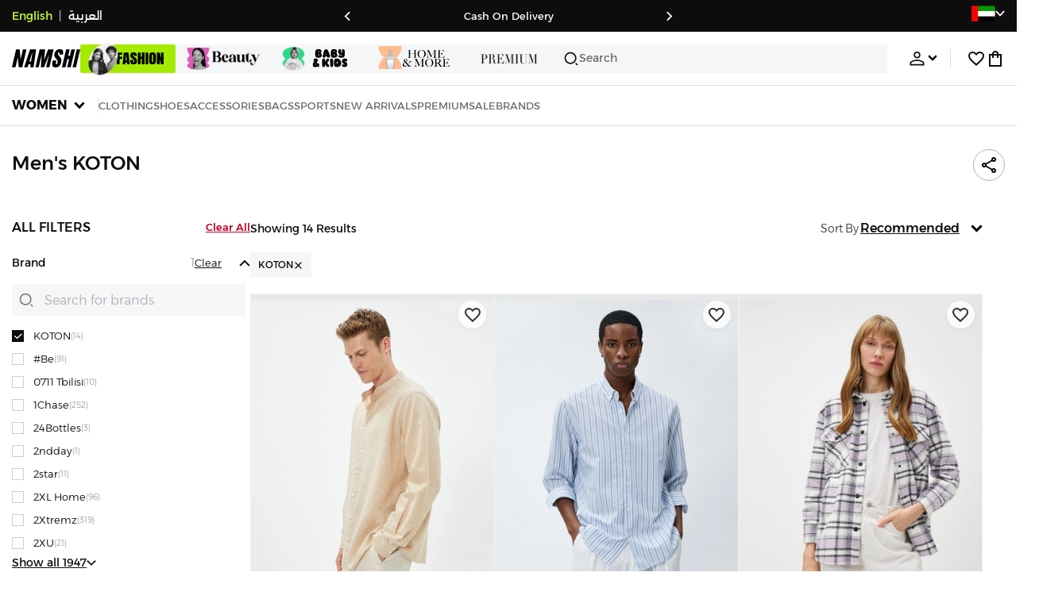

--- FILE ---
content_type: text/html; charset=utf-8
request_url: https://www.namshi.com/uae-en/men-clothing-sportswear-t-shirts/koton/
body_size: 143799
content:
<!DOCTYPE html><html lang="en" dir="ltr" style="min-width:1250px" data-version="" data-commit="f8f4895"><head><meta charSet="utf-8"/><meta name="viewport" content="width=device-width, initial-scale=1"/><meta name="viewport" content="width=device-width, initial-scale=1.0, maximum-scale=1.0, user-scalable=0"/><link rel="preload" as="image" href="https://f.nooncdn.com/s/app/com/namshi/icons/chevron-backward-bold.svg"/><link rel="preload" as="image" href="https://f.nooncdn.com/s/app/com/namshi/icons/chevron-forword-bold.svg"/><link rel="preload" as="image" href="https://f.nooncdn.com/mpcms/EN0111/assets/e8fc65b0-4324-4fab-9cd2-74a52cb2f06f.png?format=webp"/><link rel="preload" as="image" href="https://f.nooncdn.com/mpcms/EN0111/assets/1fdc283c-3bcf-4cdb-9154-fb5c15f71e7d.png?format=webp"/><link rel="preload" as="image" href="https://f.nooncdn.com/mpcms/EN0111/assets/566db06f-b812-4bda-bafa-58871f64fd32.svg?format=webp"/><link rel="preload" as="image" href="https://f.nooncdn.com/mpcms/EN0111/assets/dfbd22bd-454a-4783-b25c-3ddff3741fde.png?format=webp"/><link rel="preload" as="image" href="https://f.nooncdn.com/mpcms/EN0111/assets/058aa9b9-3945-43d1-bb67-7e2800086507.png?format=webp"/><link rel="preload" as="image" href="https://f.nooncdn.com/mpcms/EN0111/assets/22e15f4d-4878-495b-8742-cb3a7e995a4f.png?format=webp"/><link rel="preload" as="image" href="https://f.nooncdn.com/mpcms/EN0111/assets/880d226a-4ac6-421a-b791-b6b7163e2197.png?format=webp"/><link rel="preload" as="image" href="https://f.nooncdn.com/mpcms/EN0111/assets/770a4a4d-8b4b-4017-8b9c-3c0d60377e8b.png?format=webp"/><link rel="stylesheet" href="https://f.nooncdn.com/s/app/2025/nm-namshi-frontend/f8f489594d6f59ba250aa87447a6ccefe5c07e01/bigalog/_next/_static/_next/static/css/086566be026098a1.css" data-precedence="next"/><link rel="stylesheet" href="https://f.nooncdn.com/s/app/2025/nm-namshi-frontend/f8f489594d6f59ba250aa87447a6ccefe5c07e01/bigalog/_next/_static/_next/static/css/13a53627600a08d8.css" data-precedence="next"/><link rel="stylesheet" href="https://f.nooncdn.com/s/app/2025/nm-namshi-frontend/f8f489594d6f59ba250aa87447a6ccefe5c07e01/bigalog/_next/_static/_next/static/css/208a94d7b964a525.css" data-precedence="next"/><link rel="stylesheet" href="https://f.nooncdn.com/s/app/2025/nm-namshi-frontend/f8f489594d6f59ba250aa87447a6ccefe5c07e01/bigalog/_next/_static/_next/static/css/b4fadd28b7e26532.css" data-precedence="next"/><link rel="stylesheet" href="https://f.nooncdn.com/s/app/2025/nm-namshi-frontend/f8f489594d6f59ba250aa87447a6ccefe5c07e01/bigalog/_next/_static/_next/static/css/039aca7fcf4a7c35.css" data-precedence="next"/><link rel="stylesheet" href="https://f.nooncdn.com/s/app/2025/nm-namshi-frontend/f8f489594d6f59ba250aa87447a6ccefe5c07e01/bigalog/_next/_static/_next/static/css/a3e9c6edd1f2679c.css" data-precedence="next"/><link rel="stylesheet" href="https://f.nooncdn.com/s/app/2025/nm-namshi-frontend/f8f489594d6f59ba250aa87447a6ccefe5c07e01/bigalog/_next/_static/_next/static/css/ff9c47fa0336609e.css" data-precedence="next"/><link rel="stylesheet" href="https://f.nooncdn.com/s/app/2025/nm-namshi-frontend/f8f489594d6f59ba250aa87447a6ccefe5c07e01/bigalog/_next/_static/_next/static/css/8b18f232f97281c2.css" data-precedence="next"/><link rel="stylesheet" href="https://f.nooncdn.com/s/app/2025/nm-namshi-frontend/f8f489594d6f59ba250aa87447a6ccefe5c07e01/bigalog/_next/_static/_next/static/css/06c1466e5a780715.css" data-precedence="next"/><link rel="stylesheet" href="https://f.nooncdn.com/s/app/2025/nm-namshi-frontend/f8f489594d6f59ba250aa87447a6ccefe5c07e01/bigalog/_next/_static/_next/static/css/b490cdf56cfdf042.css" data-precedence="next"/><link rel="stylesheet" href="https://f.nooncdn.com/s/app/2025/nm-namshi-frontend/f8f489594d6f59ba250aa87447a6ccefe5c07e01/bigalog/_next/_static/_next/static/css/0162a44f5c12c97d.css" data-precedence="next"/><link rel="stylesheet" href="https://f.nooncdn.com/s/app/2025/nm-namshi-frontend/f8f489594d6f59ba250aa87447a6ccefe5c07e01/bigalog/_next/_static/_next/static/css/d031d92c1a3004e2.css" data-precedence="next"/><link rel="stylesheet" href="https://f.nooncdn.com/s/app/2025/nm-namshi-frontend/f8f489594d6f59ba250aa87447a6ccefe5c07e01/bigalog/_next/_static/_next/static/css/55bd6fb3aca51470.css" data-precedence="next"/><link rel="stylesheet" href="https://f.nooncdn.com/s/app/2025/nm-namshi-frontend/f8f489594d6f59ba250aa87447a6ccefe5c07e01/bigalog/_next/_static/_next/static/css/626e33957bd48360.css" data-precedence="next"/><link rel="stylesheet" href="https://f.nooncdn.com/s/app/2025/nm-namshi-frontend/f8f489594d6f59ba250aa87447a6ccefe5c07e01/bigalog/_next/_static/_next/static/css/f58a23ee97973ee4.css" data-precedence="next"/><link rel="stylesheet" href="https://f.nooncdn.com/s/app/2025/nm-namshi-frontend/f8f489594d6f59ba250aa87447a6ccefe5c07e01/bigalog/_next/_static/_next/static/css/14a703e792c934f2.css" data-precedence="next"/><link rel="stylesheet" href="https://f.nooncdn.com/s/app/2025/nm-namshi-frontend/f8f489594d6f59ba250aa87447a6ccefe5c07e01/bigalog/_next/_static/_next/static/css/c0b41785d9f983cd.css" data-precedence="next"/><link rel="stylesheet" href="https://f.nooncdn.com/s/app/2025/nm-namshi-frontend/f8f489594d6f59ba250aa87447a6ccefe5c07e01/bigalog/_next/_static/_next/static/css/e57bd6f7c2064385.css" data-precedence="next"/><link rel="stylesheet" href="https://f.nooncdn.com/s/app/2025/nm-namshi-frontend/f8f489594d6f59ba250aa87447a6ccefe5c07e01/bigalog/_next/_static/_next/static/css/521ac289a31cb7f9.css" data-precedence="next"/><link rel="stylesheet" href="https://f.nooncdn.com/s/app/2025/nm-namshi-frontend/f8f489594d6f59ba250aa87447a6ccefe5c07e01/bigalog/_next/_static/_next/static/css/4eaf87df13193417.css" data-precedence="next"/><link rel="stylesheet" href="https://f.nooncdn.com/s/app/2025/nm-namshi-frontend/f8f489594d6f59ba250aa87447a6ccefe5c07e01/bigalog/_next/_static/_next/static/css/7ed938a0487dd5fd.css" data-precedence="next"/><link rel="stylesheet" href="https://f.nooncdn.com/s/app/2025/nm-namshi-frontend/f8f489594d6f59ba250aa87447a6ccefe5c07e01/bigalog/_next/_static/_next/static/css/e5118c2f24114b28.css" data-precedence="next"/><link rel="preload" as="script" fetchPriority="low" href="https://f.nooncdn.com/s/app/2025/nm-namshi-frontend/f8f489594d6f59ba250aa87447a6ccefe5c07e01/bigalog/_next/_static/_next/static/chunks/webpack-a285071b228ae0c2.js"/><script src="https://f.nooncdn.com/s/app/2025/nm-namshi-frontend/f8f489594d6f59ba250aa87447a6ccefe5c07e01/bigalog/_next/_static/_next/static/chunks/c7879cf7-2097de993c4a7c25.js" async=""></script><script src="https://f.nooncdn.com/s/app/2025/nm-namshi-frontend/f8f489594d6f59ba250aa87447a6ccefe5c07e01/bigalog/_next/_static/_next/static/chunks/1508-bd5f0aa12b2361ef.js" async=""></script><script src="https://f.nooncdn.com/s/app/2025/nm-namshi-frontend/f8f489594d6f59ba250aa87447a6ccefe5c07e01/bigalog/_next/_static/_next/static/chunks/main-app-eabe66892aa1d829.js" async=""></script><script src="https://f.nooncdn.com/s/app/2025/nm-namshi-frontend/f8f489594d6f59ba250aa87447a6ccefe5c07e01/bigalog/_next/_static/_next/static/chunks/e646c3ff-c2173093f9170b67.js" async=""></script><script src="https://f.nooncdn.com/s/app/2025/nm-namshi-frontend/f8f489594d6f59ba250aa87447a6ccefe5c07e01/bigalog/_next/_static/_next/static/chunks/2222-61f11ee42612644c.js" async=""></script><script src="https://f.nooncdn.com/s/app/2025/nm-namshi-frontend/f8f489594d6f59ba250aa87447a6ccefe5c07e01/bigalog/_next/_static/_next/static/chunks/374-858eaf6a5bf28d83.js" async=""></script><script src="https://f.nooncdn.com/s/app/2025/nm-namshi-frontend/f8f489594d6f59ba250aa87447a6ccefe5c07e01/bigalog/_next/_static/_next/static/chunks/588-abbadf7cf628e3db.js" async=""></script><script src="https://f.nooncdn.com/s/app/2025/nm-namshi-frontend/f8f489594d6f59ba250aa87447a6ccefe5c07e01/bigalog/_next/_static/_next/static/chunks/1336-72c4e836cd4a668e.js" async=""></script><script src="https://f.nooncdn.com/s/app/2025/nm-namshi-frontend/f8f489594d6f59ba250aa87447a6ccefe5c07e01/bigalog/_next/_static/_next/static/chunks/1637-2742cffa334d8baa.js" async=""></script><script src="https://f.nooncdn.com/s/app/2025/nm-namshi-frontend/f8f489594d6f59ba250aa87447a6ccefe5c07e01/bigalog/_next/_static/_next/static/chunks/5026-352b4510e01984ae.js" async=""></script><script src="https://f.nooncdn.com/s/app/2025/nm-namshi-frontend/f8f489594d6f59ba250aa87447a6ccefe5c07e01/bigalog/_next/_static/_next/static/chunks/2482-403b5f65e7d8b840.js" async=""></script><script src="https://f.nooncdn.com/s/app/2025/nm-namshi-frontend/f8f489594d6f59ba250aa87447a6ccefe5c07e01/bigalog/_next/_static/_next/static/chunks/app/%5Blocale%5D/(precheckout)/%5B%5B...catalog_url%5D%5D/error-618d7d112be11c04.js" async=""></script><script src="https://f.nooncdn.com/s/app/2025/nm-namshi-frontend/f8f489594d6f59ba250aa87447a6ccefe5c07e01/bigalog/_next/_static/_next/static/chunks/app/%5Blocale%5D/(precheckout)/%5B%5B...catalog_url%5D%5D/not-found-7f855cb1c1454259.js" async=""></script><script src="https://f.nooncdn.com/s/app/2025/nm-namshi-frontend/f8f489594d6f59ba250aa87447a6ccefe5c07e01/bigalog/_next/_static/_next/static/chunks/3471-dff0dcdeaf9adb4b.js" async=""></script><script src="https://f.nooncdn.com/s/app/2025/nm-namshi-frontend/f8f489594d6f59ba250aa87447a6ccefe5c07e01/bigalog/_next/_static/_next/static/chunks/6285-000b69aed6b81f17.js" async=""></script><script src="https://f.nooncdn.com/s/app/2025/nm-namshi-frontend/f8f489594d6f59ba250aa87447a6ccefe5c07e01/bigalog/_next/_static/_next/static/chunks/895-971aa562a82f7f03.js" async=""></script><script src="https://f.nooncdn.com/s/app/2025/nm-namshi-frontend/f8f489594d6f59ba250aa87447a6ccefe5c07e01/bigalog/_next/_static/_next/static/chunks/7003-5362d5492d9cf7dd.js" async=""></script><script src="https://f.nooncdn.com/s/app/2025/nm-namshi-frontend/f8f489594d6f59ba250aa87447a6ccefe5c07e01/bigalog/_next/_static/_next/static/chunks/2205-559590f143331b19.js" async=""></script><script src="https://f.nooncdn.com/s/app/2025/nm-namshi-frontend/f8f489594d6f59ba250aa87447a6ccefe5c07e01/bigalog/_next/_static/_next/static/chunks/4084-31563457e68344b8.js" async=""></script><script src="https://f.nooncdn.com/s/app/2025/nm-namshi-frontend/f8f489594d6f59ba250aa87447a6ccefe5c07e01/bigalog/_next/_static/_next/static/chunks/app/%5Blocale%5D/layout-36303e55bf5922cb.js" async=""></script><script src="https://f.nooncdn.com/s/app/2025/nm-namshi-frontend/f8f489594d6f59ba250aa87447a6ccefe5c07e01/bigalog/_next/_static/_next/static/chunks/5826-a8dbd44ade939170.js" async=""></script><script src="https://f.nooncdn.com/s/app/2025/nm-namshi-frontend/f8f489594d6f59ba250aa87447a6ccefe5c07e01/bigalog/_next/_static/_next/static/chunks/5787-7b333f83c9ded1da.js" async=""></script><script src="https://f.nooncdn.com/s/app/2025/nm-namshi-frontend/f8f489594d6f59ba250aa87447a6ccefe5c07e01/bigalog/_next/_static/_next/static/chunks/2312-4c2b3550ed3aa8ab.js" async=""></script><script src="https://f.nooncdn.com/s/app/2025/nm-namshi-frontend/f8f489594d6f59ba250aa87447a6ccefe5c07e01/bigalog/_next/_static/_next/static/chunks/8936-35c27afc61dc26ec.js" async=""></script><script src="https://f.nooncdn.com/s/app/2025/nm-namshi-frontend/f8f489594d6f59ba250aa87447a6ccefe5c07e01/bigalog/_next/_static/_next/static/chunks/9534-c066061cf6ebcde8.js" async=""></script><script src="https://f.nooncdn.com/s/app/2025/nm-namshi-frontend/f8f489594d6f59ba250aa87447a6ccefe5c07e01/bigalog/_next/_static/_next/static/chunks/3723-123d1500cff0f7cb.js" async=""></script><script src="https://f.nooncdn.com/s/app/2025/nm-namshi-frontend/f8f489594d6f59ba250aa87447a6ccefe5c07e01/bigalog/_next/_static/_next/static/chunks/6199-62aee8f717aa50e3.js" async=""></script><script src="https://f.nooncdn.com/s/app/2025/nm-namshi-frontend/f8f489594d6f59ba250aa87447a6ccefe5c07e01/bigalog/_next/_static/_next/static/chunks/4935-1f3ae9590b30e8c3.js" async=""></script><script src="https://f.nooncdn.com/s/app/2025/nm-namshi-frontend/f8f489594d6f59ba250aa87447a6ccefe5c07e01/bigalog/_next/_static/_next/static/chunks/7671-8dbf5dfd200228a0.js" async=""></script><script src="https://f.nooncdn.com/s/app/2025/nm-namshi-frontend/f8f489594d6f59ba250aa87447a6ccefe5c07e01/bigalog/_next/_static/_next/static/chunks/612-c31a6559b9cd65d5.js" async=""></script><script src="https://f.nooncdn.com/s/app/2025/nm-namshi-frontend/f8f489594d6f59ba250aa87447a6ccefe5c07e01/bigalog/_next/_static/_next/static/chunks/app/%5Blocale%5D/(precheckout)/layout-4277a61de42af2f7.js" async=""></script><script src="https://f.nooncdn.com/s/app/2025/nm-namshi-frontend/f8f489594d6f59ba250aa87447a6ccefe5c07e01/bigalog/_next/_static/_next/static/chunks/4252-71a8482461316155.js" async=""></script><script src="https://f.nooncdn.com/s/app/2025/nm-namshi-frontend/f8f489594d6f59ba250aa87447a6ccefe5c07e01/bigalog/_next/_static/_next/static/chunks/4442-82dfaf6e11922125.js" async=""></script><script src="https://f.nooncdn.com/s/app/2025/nm-namshi-frontend/f8f489594d6f59ba250aa87447a6ccefe5c07e01/bigalog/_next/_static/_next/static/chunks/1571-ca59578235cdf16d.js" async=""></script><script src="https://f.nooncdn.com/s/app/2025/nm-namshi-frontend/f8f489594d6f59ba250aa87447a6ccefe5c07e01/bigalog/_next/_static/_next/static/chunks/9576-2f3e493cbc2ff2c0.js" async=""></script><script src="https://f.nooncdn.com/s/app/2025/nm-namshi-frontend/f8f489594d6f59ba250aa87447a6ccefe5c07e01/bigalog/_next/_static/_next/static/chunks/3683-50240794cc57cd5f.js" async=""></script><script src="https://f.nooncdn.com/s/app/2025/nm-namshi-frontend/f8f489594d6f59ba250aa87447a6ccefe5c07e01/bigalog/_next/_static/_next/static/chunks/6610-3665ac253e43af6d.js" async=""></script><script src="https://f.nooncdn.com/s/app/2025/nm-namshi-frontend/f8f489594d6f59ba250aa87447a6ccefe5c07e01/bigalog/_next/_static/_next/static/chunks/8595-cddd8eb525a01191.js" async=""></script><script src="https://f.nooncdn.com/s/app/2025/nm-namshi-frontend/f8f489594d6f59ba250aa87447a6ccefe5c07e01/bigalog/_next/_static/_next/static/chunks/9764-cd4d5c88f9cfd257.js" async=""></script><script src="https://f.nooncdn.com/s/app/2025/nm-namshi-frontend/f8f489594d6f59ba250aa87447a6ccefe5c07e01/bigalog/_next/_static/_next/static/chunks/app/%5Blocale%5D/(precheckout)/%5B%5B...catalog_url%5D%5D/page-888291543afee5a0.js" async=""></script><link rel="preload" as="image" href="https://f.nooncdn.com/mpcms/EN0111/assets/cb111666-f7d4-4ffb-84f5-b4169995b0e3.svg?format=webp"/><link rel="preload" as="image" href="https://f.nooncdn.com/mpcms/EN0111/assets/0200e6eb-460c-4ec3-95d8-cd51e85377d6.png?format=webp"/><link rel="preload" as="image" href="https://f.nooncdn.com/mpcms/EN0111/assets/e3485835-14e0-48c5-8926-1e472c1bca8c.png?format=webp"/><link rel="preload" as="image" href="https://f.nooncdn.com/mpcms/EN0111/assets/bddcefc9-3aaa-4595-8448-5f79c342cb80.svg?format=webp"/><link rel="preload" as="image" href="https://f.nooncdn.com/s/app/com/namshi/icons/search.svg"/><link rel="preload" as="image" href="https://f.nooncdn.com/s/app/com/namshi/icons/person.svg"/><link rel="preload" as="image" href="https://f.nooncdn.com/s/app/com/namshi/icons/chevron-down-bold.svg"/><link rel="preload" as="image" href="https://f.nooncdn.com/s/app/com/sivvi/design-system/icons-v2/chevron-forward.svg"/><link rel="preload" as="image" href="https://f.nooncdn.com/s/app/com/namshi/icons/heart.svg"/><link rel="preload" as="image" href="https://f.nooncdn.com/s/app/com/namshi/icons/bag.svg"/><link rel="preload" as="image" href="https://f.nooncdn.com/s/app/com/namshi/icons/scroll-top.svg"/><link rel="preload" as="image" href="https://f.nooncdn.com/s/app/com/namshi/icons/chevron-up.svg"/><link rel="preload" as="image" href="https://f.nooncdn.com/s/app/com/namshi/icons/check.svg"/><link rel="preload" as="image" href="https://f.nooncdn.com/s/app/com/namshi/icons/chevron-down.svg"/><link rel="preload" as="image" href="https://f.nooncdn.com/s/app/com/namshi/icons/close.svg"/><link rel="preload" as="image" href="https://f.nooncdn.com/p/pzsku/Z4A387FE10A7B05A1D8A1Z/45/_/1698961127/ffed0130-391d-4481-965e-a4c93e501fb1.jpg?format=webp&amp;width=800"/><link rel="preload" as="image" href="https://f.nooncdn.com/p/pzsku/Z55F01D2033E4B05DBE01Z/45/_/1699506642/b5b6e805-a834-4b18-bb6a-b9a6de4a941a.jpg?format=webp&amp;width=800"/><link rel="preload" as="image" href="https://f.nooncdn.com/p/pzsku/ZFF38B5F04ECD0CF54F57Z/45/_/1698961338/d6311241-027f-436c-a34c-1588b2756c35.jpg?format=webp&amp;width=800"/><link rel="preload" as="image" href="https://f.nooncdn.com/p/pzsku/ZEAF8667DC3954C8D1A10Z/45/_/1698962247/e3fc657c-44ee-4427-b31a-ebe44eb52cdf.jpg?format=webp&amp;width=800"/><link rel="preload" as="image" href="https://f.nooncdn.com/s/app/com/sivvi/images/more-colors.svg"/><link rel="preload" as="image" href="https://f.nooncdn.com/p/pzsku/Z33664E9F0E99C732CF31Z/45/_/1698926150/d1c5ed37-ec35-4943-b732-3371cb45a1e0.jpg?format=webp&amp;width=800"/><link rel="preload" as="image" href="https://f.nooncdn.com/p/pzsku/Z61ADB587CC377743DB63Z/45/_/1697311325/2df8428e-10f6-4211-bf1e-2b1ab7511945.jpg?format=webp&amp;width=800"/><link rel="preload" as="image" href="https://f.nooncdn.com/p/pzsku/Z88055415036C5A3E6602Z/45/_/1697309154/86129a50-e558-4abb-838f-77e83f77707f.jpg?format=webp&amp;width=800"/><link rel="preload" as="image" href="https://f.nooncdn.com/s/app/com/namshi/icons/star.svg"/><link rel="preload" as="image" href="https://f.nooncdn.com/p/pzsku/Z9C94369C8EEEB522DBBBZ/45/_/1697307748/f15d8281-fe68-49f3-b083-881f748d4790.jpg?format=webp&amp;width=800"/><link rel="preload" as="image" href="https://f.nooncdn.com/p/pzsku/Z3C4BCD60739B725A3240Z/45/_/1697202022/62d3a50b-8274-45e0-aacc-6080d8635223.jpg?format=webp&amp;width=800"/><link rel="preload" as="image" href="https://f.nooncdn.com/p/pzsku/ZF06800A97F9B51D37D3BZ/45/_/1684915007/22c9d867-7cf6-4345-8d4b-4ea25b87b714.jpg?format=webp&amp;width=800"/><link rel="preload" as="image" href="https://f.nooncdn.com/p/pzsku/Z4ADE07F01FF657A754DAZ/45/_/1698918011/0d4a16c2-565f-4971-842d-88327cb139f9.jpg?format=webp&amp;width=800"/><link rel="preload" as="image" href="https://f.nooncdn.com/p/pzsku/Z1E21C2E1118836531E39Z/45/_/1696153614/bab55283-7e12-49d8-890b-2d2e86f69a40.jpg?format=webp&amp;width=800"/><link rel="preload" as="image" href="https://f.nooncdn.com/p/pzsku/ZAFA182B94DF9580CD655Z/45/1750744023/427ef449-ca50-4a1c-8ba7-237244623049.jpg?format=webp&amp;width=800"/><link rel="preload" as="image" href="https://f.nooncdn.com/p/v1606486778/N40623356V_2.jpg?format=webp&amp;width=800"/><meta name="next-size-adjust" content=""/><link type="image/x-icon" href="https://f.nooncdn.com/s/app/com/namshi/icons/favicons-2/48x48/favicon.ico" rel="shortcut icon" sizes="48x48"/><meta name="p:domain_verify" content="4ce7c47844ed1d62c4ecbb6b1cce1b8a"/><title>KOTON UAE Store | Dubai, Abu Dhabi</title><meta name="description" content="Best Prices for KOTON ✓ 20% OFF First App Order use CODE: FIRST ✓ 2000+ Brands ✓ Same Day Delivery ✓ Cash on Delivery ✓ Easy Free Returns"/><meta name="author" content="namshi.com"/><meta name="keywords" content="koton,uae,store,dubai,abu,dhabi"/><meta name="publisher" content="https://www.namshi.com/uae-en/"/><meta name="robots" content="index,follow"/><link rel="canonical" href="https://www.namshi.com/uae-en/men-clothing-sportswear-t-shirts/koton/"/><meta property="og:title" content="KOTON UAE Store | Dubai, Abu Dhabi"/><meta property="og:description" content="Best Prices for KOTON ✓ 20% OFF First App Order use CODE: FIRST ✓ 2000+ Brands ✓ Same Day Delivery ✓ Cash on Delivery ✓ Easy Free Returns"/><meta property="og:image" content="https://f.nooncdn.com/s/app/com/namshi/images/namshi_og_en-2.jpg"/><meta name="twitter:card" content="summary_large_image"/><meta name="twitter:title" content="KOTON UAE Store | Dubai, Abu Dhabi"/><meta name="twitter:description" content="Best Prices for KOTON ✓ 20% OFF First App Order use CODE: FIRST ✓ 2000+ Brands ✓ Same Day Delivery ✓ Cash on Delivery ✓ Easy Free Returns"/><meta name="twitter:image" content="https://f.nooncdn.com/s/app/com/namshi/images/namshi_og_en-2.jpg"/><script type="application/ld+json">{"@context":"https://schema.org","@type":"WebSite","url":"https://www.namshi.com/","potentialAction":{"@type":"SearchAction","target":{"@type":"EntryPoint","urlTemplate":"https://www.namshi.com/uae-en/search?q={search_term_string}"},"query-input":"required name=search_term_string"}}</script><script type="application/ld+json">{"@context":"https://schema.org","@type":"Organization","name":"Namshi","legalName":"Namshi Holding Limited","description":"Namshi is a leading Middle Eastern online fashion and lifestyle retailer, founded in Dubai in 2011. It offers over 2,000 global and regional brands, spanning clothing, footwear, accessories, and beauty, with more than 200,000 products available. Focused on empowering young, style-conscious shoppers, its app and website support Arabic and local currencies while providing fast delivery, cash-on-delivery, and hassle-free returns","url":"https://www.namshi.com/","logo":"https://f.nooncdn.com/s/app/com/namshi/images/namshi-logo-black-v2-withBg.png","sameAs":["https://instagram.com/namshi/","https://www.facebook.com/NamshiOfficial/","https://twitter.com/NamshiDotCom","https://www.pinterest.com/namshidotcom/","https://www.youtube.com/namshi/","https://www.snapchat.com/add/namshiofficial/","https://www.tiktok.com/@namshi"]}</script><script type="application/ld+json">{"@context":"https://schema.org","@type":"LocalBusiness","name":"Namshi","url":"https://www.namshi.com/","foundingDate":"2011","telephone":"+971554006784","image":"https://f.nooncdn.com/s/app/com/namshi/images/namshi_og_en-2.jpg","address":{"@type":"PostalAddress","streetAddress":"Boulevard Plaza Tower 2, Sheikh Mohammed bin Rashid Boulevard","addressLocality":"Dubai","addressRegion":"Dubai","addressCountry":"AE","postalCode":"126251"},"geo":{"@type":"GeoCoordinates","latitude":"25.2019648","longitude":"55.2732732"},"openingHoursSpecification":[{"@type":"OpeningHoursSpecification","opens":"09:00","closes":"18:00","dayOfWeek":["Monday","Tuesday","Wednesday","Thursday","Friday"]}],"priceRange":"$ - $$$"}</script><script type="application/ld+json">[{"@context":"https://schema.org","@type":"ContactPoint","email":"care@namshi.com","telephone":"+966 8002466744","contactType":"Customer Service","areaServed":"SA","availableLanguage":["English","Arabic"]},{"@context":"https://schema.org","@type":"ContactPoint","email":"care@namshi.com","telephone":"+971 800626744","contactType":"Customer Service","areaServed":"AE","availableLanguage":["English","Arabic"]},{"@context":"https://schema.org","@type":"ContactPoint","email":"care@namshi.com","telephone":"+971 800626744","contactType":"Customer Service","areaServed":"KW","availableLanguage":["English","Arabic"]},{"@context":"https://schema.org","@type":"ContactPoint","email":"care@namshi.com","telephone":"+971 800626744","contactType":"Customer Service","areaServed":"QA","availableLanguage":["English","Arabic"]},{"@context":"https://schema.org","@type":"ContactPoint","email":"care@namshi.com","telephone":"+971 800626744","contactType":"Customer Service","areaServed":"BH","availableLanguage":["English","Arabic"]},{"@context":"https://schema.org","@type":"ContactPoint","email":"care@namshi.com","telephone":"+971 800626744","contactType":"Customer Service","areaServed":"OM","availableLanguage":["English","Arabic"]}]</script><script src="https://f.nooncdn.com/s/app/2025/nm-namshi-frontend/f8f489594d6f59ba250aa87447a6ccefe5c07e01/bigalog/_next/_static/_next/static/chunks/polyfills-42372ed130431b0a.js" noModule=""></script>
<script>(window.BOOMR_mq=window.BOOMR_mq||[]).push(["addVar",{"rua.upush":"false","rua.cpush":"true","rua.upre":"false","rua.cpre":"true","rua.uprl":"false","rua.cprl":"false","rua.cprf":"false","rua.trans":"SJ-5d79e928-6fec-4c73-90fc-e0384983d618","rua.cook":"false","rua.ims":"false","rua.ufprl":"false","rua.cfprl":"false","rua.isuxp":"false","rua.texp":"norulematch","rua.ceh":"false","rua.ueh":"false","rua.ieh.st":"0"}]);</script>
                              <script>!function(e){var n="https://s.go-mpulse.net/boomerang/";if("False"=="True")e.BOOMR_config=e.BOOMR_config||{},e.BOOMR_config.PageParams=e.BOOMR_config.PageParams||{},e.BOOMR_config.PageParams.pci=!0,n="https://s2.go-mpulse.net/boomerang/";if(window.BOOMR_API_key="ZR9E4-QNP6T-R7X63-YRPCT-QNEEL",function(){function e(){if(!r){var e=document.createElement("script");e.id="boomr-scr-as",e.src=window.BOOMR.url,e.async=!0,o.appendChild(e),r=!0}}function t(e){r=!0;var n,t,a,i,d=document,O=window;if(window.BOOMR.snippetMethod=e?"if":"i",t=function(e,n){var t=d.createElement("script");t.id=n||"boomr-if-as",t.src=window.BOOMR.url,BOOMR_lstart=(new Date).getTime(),e=e||d.body,e.appendChild(t)},!window.addEventListener&&window.attachEvent&&navigator.userAgent.match(/MSIE [67]\./))return window.BOOMR.snippetMethod="s",void t(o,"boomr-async");a=document.createElement("IFRAME"),a.src="about:blank",a.title="",a.role="presentation",a.loading="eager",i=(a.frameElement||a).style,i.width=0,i.height=0,i.border=0,i.display="none",o.appendChild(a);try{O=a.contentWindow,d=O.document.open()}catch(_){n=document.domain,a.src="javascript:var d=document.open();d.domain='"+n+"';void 0;",O=a.contentWindow,d=O.document.open()}if(n)d._boomrl=function(){this.domain=n,t()},d.write("<bo"+"dy onload='document._boomrl();'>");else if(O._boomrl=function(){t()},O.addEventListener)O.addEventListener("load",O._boomrl,!1);else if(O.attachEvent)O.attachEvent("onload",O._boomrl);d.close()}function a(e){window.BOOMR_onload=e&&e.timeStamp||(new Date).getTime()}if(!window.BOOMR||!window.BOOMR.version&&!window.BOOMR.snippetExecuted){window.BOOMR=window.BOOMR||{},window.BOOMR.snippetStart=(new Date).getTime(),window.BOOMR.snippetExecuted=!0,window.BOOMR.snippetVersion=14,window.BOOMR.url=n+"ZR9E4-QNP6T-R7X63-YRPCT-QNEEL";var i=document.currentScript||document.getElementsByTagName("script")[0],o=i.parentNode,r=!1,d=document.createElement("link");if(d.relList&&"function"==typeof d.relList.supports&&d.relList.supports("preload")&&"as"in d)window.BOOMR.snippetMethod="p",d.href=window.BOOMR.url,d.rel="preload",d.as="script",d.addEventListener("load",e),d.addEventListener("error",function(){t(!0)}),setTimeout(function(){if(!r)t(!0)},3e3),BOOMR_lstart=(new Date).getTime(),o.appendChild(d);else t(!1);if(window.addEventListener)window.addEventListener("load",a,!1);else if(window.attachEvent)window.attachEvent("onload",a)}}(),"".length>0)if(e&&"performance"in e&&e.performance&&"function"==typeof e.performance.setResourceTimingBufferSize)e.performance.setResourceTimingBufferSize();!function(){if(BOOMR=e.BOOMR||{},BOOMR.plugins=BOOMR.plugins||{},!BOOMR.plugins.AK){var n="true"=="true"?1:0,t="",a="cj2wkpiccue5e2loz2eq-f-49545ef6f-clientnsv4-s.akamaihd.net",i="false"=="true"?2:1,o={"ak.v":"39","ak.cp":"1685326","ak.ai":parseInt("1087670",10),"ak.ol":"0","ak.cr":9,"ak.ipv":4,"ak.proto":"h2","ak.rid":"b1369e4","ak.r":51645,"ak.a2":n,"ak.m":"dsca","ak.n":"essl","ak.bpcip":"18.117.101.0","ak.cport":38356,"ak.gh":"2.17.209.206","ak.quicv":"","ak.tlsv":"tls1.3","ak.0rtt":"","ak.0rtt.ed":"","ak.csrc":"-","ak.acc":"","ak.t":"1768869513","ak.ak":"hOBiQwZUYzCg5VSAfCLimQ==YGUtR11rbBoNHhtRLX8RijHfpZmi5kJQHam2P4+zc2Pd/gx2quErc06cS2gzRQgCkD9e481vg81RRiYxq/73+TaTxUDQoVm3jQj5k6jb/Fmcln125cjhD4QRdRtegRwrfnZQzoYV0mEcQB6mqVS811Qo72bftoC79vlHHeijNaa8ns5Z7E7eSwuwNk/v6urosmI6nWZL1aFNX3d12qmsV1cFZbG19AL1c98ViPt7B6FfFtPEDAR02HzsALytaGIZyHQSA4R7vzIG4/VHQBCbXzUHJYig+j7b7bMig9esG0Zh3D8tgYaR124tteO65Jsbf6VkzSd5DjxEair8MGjCrp/wi+md7EnGuTN8h/o42ZC1Rc/yPo2X3m6dkScvqS39UW1eig1e5rRh1eYXyD12s0sztSIfUwc+B3hIJAbWFNQ=","ak.pv":"13","ak.dpoabenc":"","ak.tf":i};if(""!==t)o["ak.ruds"]=t;var r={i:!1,av:function(n){var t="http.initiator";if(n&&(!n[t]||"spa_hard"===n[t]))o["ak.feo"]=void 0!==e.aFeoApplied?1:0,BOOMR.addVar(o)},rv:function(){var e=["ak.bpcip","ak.cport","ak.cr","ak.csrc","ak.gh","ak.ipv","ak.m","ak.n","ak.ol","ak.proto","ak.quicv","ak.tlsv","ak.0rtt","ak.0rtt.ed","ak.r","ak.acc","ak.t","ak.tf"];BOOMR.removeVar(e)}};BOOMR.plugins.AK={akVars:o,akDNSPreFetchDomain:a,init:function(){if(!r.i){var e=BOOMR.subscribe;e("before_beacon",r.av,null,null),e("onbeacon",r.rv,null,null),r.i=!0}return this},is_complete:function(){return!0}}}}()}(window);</script></head><body class="__variable_1d6b28 __variable_8db0d4 __variable_120bf0"><div hidden=""><!--$--><!--/$--></div><!--$!--><template data-dgst="BAILOUT_TO_CLIENT_SIDE_RENDERING"></template><!--/$--><!--$!--><template data-dgst="BAILOUT_TO_CLIENT_SIDE_RENDERING"></template><!--/$--><!--$!--><template data-dgst="BAILOUT_TO_CLIENT_SIDE_RENDERING"></template><!--/$--><header class="HeaderWithDepartmentTabsDesktop_mainContainer__u_0yU"><div class="AppHeaderStrip_outerContainer__m2139"><div class="AppHeaderStrip_innerContainer__Kqlz5 siteWidthContainer"><div class="LanguageSwitch_container__EbjhN"><a href="/uae-en/men-clothing-sportswear-t-shirts/koton/" class="LanguageSwitch_switcher__ng2GA LanguageSwitch_dark__neTu5 LanguageSwitch_active__ZI5p1">English</a><div class="LanguageSwitch_divider__9rUVG LanguageSwitch_dark__neTu5">|</div><a href="/uae-ar/men-clothing-sportswear-t-shirts/koton/" class="LanguageSwitch_switcher__ng2GA LanguageSwitch_dark__neTu5">العربية</a></div><div class="AppHeaderStrip_promoTextContainer__38Kmy"><section><div class="EmblaCarousel_outerWrapper__wzwd8"><div class="EmblaCarousel_wrapper__ndTTF"><div class="EmblaCarousel_container__MkuxD"><div class="EmblaCarousel_carouselContainer__C7YLK"><div class="EmblaCarousel_slidesContainer__NYcld"><div style="flex:0 0 calc(100%)"><div class="AppHeaderStrip_message__WPUdm" style="color:var(--clr-white);font-weight:400">cash on delivery</div></div><div style="flex:0 0 calc(100%)"><div class="AppHeaderStrip_message__WPUdm" style="color:var(--clr-white);font-weight:400">fast delivery and exchanges</div></div><div style="flex:0 0 calc(100%)"><div class="AppHeaderStrip_message__WPUdm" style="color:var(--clr-white);font-weight:400">100% genuine products</div></div><div style="flex:0 0 calc(100%)"><div class="AppHeaderStrip_message__WPUdm" style="color:var(--clr-white);font-weight:400">1,800+ brands</div></div><div style="flex:0 0 calc(100%)"><div class="AppHeaderStrip_message__WPUdm" style="color:var(--clr-white);font-weight:400">20% Off Your First App Order With Code FIRST</div></div></div></div></div><div class="CarouselControls_leftControl__7vhVh"><button type="button" disabled="" class="CarouselControls_btnContainer__xzgIa"><img alt="chevronBackwardBold" color="white" loading="eager" width="21" height="21" decoding="async" data-nimg="1" class="Icon_icon__jZSAZ Icon_white__g9ZkP --namshi-icon Icon_flipped__FMD4m" style="color:transparent;min-width:21px" src="https://f.nooncdn.com/s/app/com/namshi/icons/chevron-backward-bold.svg"/></button></div><div class="CarouselControls_rightControl__HGeZ8"><button type="button" disabled="" class="CarouselControls_btnContainer__xzgIa"><img alt="chevronForwardBold" color="white" loading="eager" width="21" height="21" decoding="async" data-nimg="1" class="Icon_icon__jZSAZ Icon_white__g9ZkP --namshi-icon Icon_flipped__FMD4m" style="color:transparent;min-width:21px" src="https://f.nooncdn.com/s/app/com/namshi/icons/chevron-forword-bold.svg"/></button></div></div></div></section></div><div class="Loader_container__dYZb2" style="height:20px;width:20px;background-color:var(--clr-white)"></div></div></div><div class="HeaderWithDepartmentTabsDesktop_innerContainer__B8tDQ"><div class="HeaderWithDepartmentTabsDesktop_innerContents__EzL6l siteWidthContainer"><div class="HeaderWithDepartmentTabsDesktop_headerWithDepartmentsTabContainer__0Xw8Y"><a aria-label="Namshi" class="HeaderWithDepartmentTabsDesktop_logo__ePqcI" href="/uae-en/fashion/women-fashion/"><svg height="23" viewBox="0 0 919 246" xmlns="http://www.w3.org/2000/svg"><g fill="#000" fill-rule="nonzero"><path d="M164.19 243.05L244.01 2.19H325.71L292.01 243.05H246.44L252.14 204.19H223.13L210.99 243.05H164.19ZM235.58 165.73H257.48L275.7 43.25H273.51L235.58 165.73Z"></path><path d="M316.8 243.05L373.35 2.19H446.7L432.48 149.03L487.07 2.19H561.11L504.56 243.05H460.49L501.24 69.52L432.85 243.05H389.61L401.07 69.52L360.32 243.05H316.8Z"></path><path d="M672.84 243.05L729.39 2.19H777.29L757.08 88.27H779.8L800.01 2.19H847.91L791.36 243.05H743.46L769.1 133.84H746.38L720.74 243.05H672.84Z"></path><path d="M590.69 245.24C568.7 245.24 554.14 239.77 546.99 228.82C539.84 217.87 539.08 200.45 544.69 176.54L550.22 153H597.84L590.77 183.11C589.46 188.68 589.28 193.03 590.23 196.18C591.18 199.33 593.75 200.9 597.95 200.9C602.15 200.9 605.66 199.62 607.95 197.07C610.24 194.52 612.07 190.32 613.44 184.48C615.18 177.09 615.9 170.91 615.61 165.94C615.32 160.97 613.9 156.22 611.36 151.71C608.81 147.19 605.06 141.93 600.08 135.9L583.28 115.37C570.71 100.13 566.73 82.71 571.33 63.09C576.15 42.56 584.59 26.92 596.65 16.15C608.71 5.39001 623.78 0 641.84 0C663.92 0 678.21 5.88001 684.7 17.65C691.19 29.42 691.63 47.3 686 71.3H637.01L640.9 54.74C641.67 51.45 641.34 48.9 639.9 47.08C638.46 45.26 636.14 44.34 632.95 44.34C629.12 44.34 626.06 45.41 623.78 47.56C621.5 49.7 619.96 52.46 619.17 55.84C618.38 59.22 618.43 62.87 619.34 66.79C620.24 70.71 622.79 75.23 626.97 80.34L648.48 107.03C652.8 112.32 656.6 117.91 659.87 123.79C663.14 129.67 665.28 136.52 666.27 144.32C667.27 152.12 666.45 161.63 663.81 172.85C658.5 195.48 650.16 213.2 638.8 226.02C627.44 238.84 611.41 245.25 590.7 245.25L590.69 245.24Z"></path><path d="M815.78 243.05L872.33 2.19H918.86L862.31 243.05H815.78Z"></path><path d="M148.2 1.92999L116.39 137.41L104.71 1.96999H104.55L104.56 1.92999H56.61L0 243.05H47.95L73.62 133.73L79.57 108.36L81.51 129.81L91.59 242.99H91.6L91.59 243.05H139.54L165.21 133.73L175.92 88.11L196.15 1.92999H148.2Z"></path></g></svg></a><div class="DepartmentNavigationTabs_container__Zc8KD"><div class="DepartmentTab_tabParent__iNwvi"><a href="/uae-en/fashion/women-fashion/"><div style="background-color:#a4eb01" class="DepartmentTab_tab__zhqHB"><div class="DepartmentTab_iconsWrapper__aPh8S"><img class="DepartmentTab_iconImage__FFpfN" src="https://f.nooncdn.com/mpcms/EN0111/assets/e8fc65b0-4324-4fab-9cd2-74a52cb2f06f.png?format=webp" alt="TabIcon-fashion"/><img class="DepartmentTab_iconImage__FFpfN DepartmentTab_scale__LsEby DepartmentTab_active__4oBtW" src="https://f.nooncdn.com/mpcms/EN0111/assets/1fdc283c-3bcf-4cdb-9154-fb5c15f71e7d.png?format=webp" alt="TabIcon-fashion"/></div><img class="DepartmentTab_iconTitle__oIERO" src="https://f.nooncdn.com/mpcms/EN0111/assets/566db06f-b812-4bda-bafa-58871f64fd32.svg?format=webp" alt="TabTitle-fashion" width="60"/></div></a></div><div class="DepartmentTab_tabParent__iNwvi"><a href="/uae-en/beauty/for-you/"><div style="background-color:#f5f6f8ff" class="DepartmentTab_tab__zhqHB"><div class="DepartmentTab_iconsWrapper__aPh8S"><img class="DepartmentTab_iconImage__FFpfN DepartmentTab_active__4oBtW" src="https://f.nooncdn.com/mpcms/EN0111/assets/dfbd22bd-454a-4783-b25c-3ddff3741fde.png?format=webp" alt="TabIcon-beauty"/><img class="DepartmentTab_iconImage__FFpfN DepartmentTab_scale__LsEby" src="https://f.nooncdn.com/mpcms/EN0111/assets/058aa9b9-3945-43d1-bb67-7e2800086507.png?format=webp" alt="TabIcon-beauty"/></div><img class="DepartmentTab_iconTitle__oIERO" src="https://f.nooncdn.com/mpcms/EN0111/assets/22e15f4d-4878-495b-8742-cb3a7e995a4f.png?format=webp" alt="TabTitle-beauty" width="60"/></div></a></div><div class="DepartmentTab_tabParent__iNwvi"><a href="/uae-en/kids/kids-fashion/"><div style="background-color:#f5f6f8ff" class="DepartmentTab_tab__zhqHB"><div class="DepartmentTab_iconsWrapper__aPh8S"><img class="DepartmentTab_iconImage__FFpfN DepartmentTab_active__4oBtW" src="https://f.nooncdn.com/mpcms/EN0111/assets/880d226a-4ac6-421a-b791-b6b7163e2197.png?format=webp" alt="TabIcon-kids"/><img class="DepartmentTab_iconImage__FFpfN DepartmentTab_scale__LsEby" src="https://f.nooncdn.com/mpcms/EN0111/assets/770a4a4d-8b4b-4017-8b9c-3c0d60377e8b.png?format=webp" alt="TabIcon-kids"/></div><img class="DepartmentTab_iconTitle__oIERO" src="https://f.nooncdn.com/mpcms/EN0111/assets/cb111666-f7d4-4ffb-84f5-b4169995b0e3.svg?format=webp" alt="TabTitle-kids" width="60"/></div></a></div><div class="DepartmentTab_tabParent__iNwvi"><a href="/uae-en/home/home-lifestyle/"><div style="background-color:#f5f6f8ff" class="DepartmentTab_tab__zhqHB"><div class="DepartmentTab_iconsWrapper__aPh8S"><img class="DepartmentTab_iconImage__FFpfN DepartmentTab_active__4oBtW" src="https://f.nooncdn.com/mpcms/EN0111/assets/0200e6eb-460c-4ec3-95d8-cd51e85377d6.png?format=webp" alt="TabIcon-home"/><img class="DepartmentTab_iconImage__FFpfN DepartmentTab_scale__LsEby" src="https://f.nooncdn.com/mpcms/EN0111/assets/e3485835-14e0-48c5-8926-1e472c1bca8c.png?format=webp" alt="TabIcon-home"/></div><img class="DepartmentTab_iconTitle__oIERO" src="https://f.nooncdn.com/mpcms/EN0111/assets/bddcefc9-3aaa-4595-8448-5f79c342cb80.svg?format=webp" alt="TabTitle-home" width="60"/></div></a></div><div class="DepartmentTab_tabParent__iNwvi"><a href="/uae-en/premium/women/"><img alt="TabImage-premium" loading="lazy" width="140" height="50" decoding="async" data-nimg="1" class="DepartmentTab_tabImg__lAzsj" style="color:transparent" src="https://f.nooncdn.com/mpcms/EN0111/assets/65bf13e4-892f-4fed-a158-578f334a5dc6.png?format=webp"/></a></div></div></div><div class="HeaderWithDepartmentTabsDesktop_actionsContainer__51gh7"><button type="button" class="SearchBox_container__h5fRM"><div class="SearchBox_searchBox__qr703"><img alt="Search Icon" color="offBlack" loading="eager" width="20" height="20" decoding="async" data-nimg="1" class="Icon_icon__jZSAZ --namshi-icon" style="color:transparent;min-width:20px" src="https://f.nooncdn.com/s/app/com/namshi/icons/search.svg"/><span class="SearchBox_placeholder__QhThN">Search</span></div></button><div class="AccountMenu_accountMenuContainer__MBR0r AccountMenu_endJustified__Z2Opz"><div class="AccountMenu_accountMenuTrigger__H9CSn"><button type="button" class="AccountMenu_triggerContainer__Gy1zp"><img alt="person" color="offBlack" loading="eager" width="27" height="27" decoding="async" data-nimg="1" class="Icon_icon__jZSAZ --namshi-icon" style="color:transparent;min-width:27px" src="https://f.nooncdn.com/s/app/com/namshi/icons/person.svg"/><img alt="chevronDownBold" color="offBlack" loading="eager" width="12" height="12" decoding="async" data-nimg="1" class="Icon_icon__jZSAZ --namshi-icon" style="color:transparent;min-width:12px" src="https://f.nooncdn.com/s/app/com/namshi/icons/chevron-down-bold.svg"/></button></div><div class="MenuDropDown_dropdownOverlay__ASP_2" data-visible="false" aria-hidden="true"></div><div class="AccountMenu_dropdownContainer__2PbTF AccountMenu_loggedOut__bq2Fz"><div class="MenuDropDown_dropdownItems__DE9zB" data-visible="false"><div><div class="AccountMenu_loginBtnContainer__TtCyb"><button class="Button_button__eqMO5 Button_medium__o5kiv Button_tertiary__Yfea5 AccountMenu_loginBtn__FUCli" type="button"><span class="Button_content__oyt3C">Login or Signup</span></button></div></div><div><a target="_blank" class="AccountMenu_menuItemCta__f_C8j" href="https://help.namshi.com/portal/en/home/">Help Center<img alt="chevronForward" color="offBlack" loading="eager" width="21" height="21" decoding="async" data-nimg="1" class="Icon_icon__jZSAZ --namshi-icon Icon_flipped__FMD4m" style="color:transparent;min-width:21px" src="https://f.nooncdn.com/s/app/com/sivvi/design-system/icons-v2/chevron-forward.svg"/></a></div></div></div></div><div class="HeaderWithDepartmentTabsDesktop_iconsContainer__k86P7"><a class="WishlistIcon_container__DHm33" href="/uae-en/wishlist/"><div class="WishlistIcon_innerContainer__C0T4l"><img alt="heart" color="offBlack" loading="eager" width="24" height="24" decoding="async" data-nimg="1" class="Icon_icon__jZSAZ --namshi-icon" style="color:transparent;min-width:24px" src="https://f.nooncdn.com/s/app/com/namshi/icons/heart.svg"/><div class="Badge_badge__j6eGD">0</div></div></a><div><div><a class="BagIcon_bagIcon__psJoJ" href="/uae-en/bag/"><img alt="shoppingBag" color="offBlack" loading="eager" width="24" height="24" decoding="async" data-nimg="1" class="Icon_icon__jZSAZ --namshi-icon" style="color:transparent;min-width:24px" src="https://f.nooncdn.com/s/app/com/namshi/icons/bag.svg"/><div class="Badge_badge__j6eGD">0</div></a></div></div></div></div></div></div></header><div class="SubDepartmentsAndCategories_mainContainer__V59xP"><nav id="fashion" class="SubDepartmentsAndCategories_outerContainer__PjgK_"><div class="SubDepartmentsAndCategories_innerContainer__2LV96"><div class="SubDepartmentsAndCategories_categoriesContainer__iAZJx"><div class="siteWidthContainer SubDepartmentsAndCategories_menuBar__c__uW"><div class="SubDepartmentsAndCategories_subDepartmentCtaWrapper__yGa8s"><button type="button" class="SubDepartmentsAndCategories_subDepartmentCta__mAjzf"><div class="SubDepartmentsAndCategories_subDepartmentLabel__4wSL0"></div><img alt="chevronDownBold" color="offBlack" loading="eager" width="14" height="14" decoding="async" data-nimg="1" class="Icon_icon__jZSAZ --namshi-icon" style="color:transparent;min-width:14px" src="https://f.nooncdn.com/s/app/com/namshi/icons/chevron-down-bold.svg"/></button></div><div class="SubDepartmentsAndCategories_menuBarContent__793OA"></div></div></div></div></nav><nav id="beauty" class="SubDepartmentsAndCategories_outerContainer__PjgK_"><div class="SubDepartmentsAndCategories_innerContainer__2LV96"><div class="SubDepartmentsAndCategories_categoriesContainer__iAZJx"><div class="siteWidthContainer SubDepartmentsAndCategories_menuBar__c__uW"><div class="SubDepartmentsAndCategories_menuBarContent__793OA"><a class="SubDepartmentsAndCategories_title__wzUOA" href="/uae-en/women-beauty/?sort%5Bby%5D=arrival_date&amp;sort%5Bdir%5D=desc&amp;page=1">New In</a><a class="SubDepartmentsAndCategories_title__wzUOA" href="/uae-en/women-beauty-makeup/">Makeup</a><a class="SubDepartmentsAndCategories_title__wzUOA" href="/uae-en/women-beauty-fragrance/">Fragrance</a><a class="SubDepartmentsAndCategories_title__wzUOA" href="/uae-en/women-beauty-haircare/">Hair care</a><a class="SubDepartmentsAndCategories_title__wzUOA" href="/uae-en/women-beauty-skincare/">Skincare</a><a class="SubDepartmentsAndCategories_title__wzUOA" href="/uae-en/beauty/women-beauty-bath_and_body/">Body care &amp; health</a><a class="SubDepartmentsAndCategories_title__wzUOA" href="/uae-en/men-beauty/">Grooming</a><a class="SubDepartmentsAndCategories_title__wzUOA" href="/uae-en/brands/?department=beauty">Brands</a></div></div></div></div></nav><nav id="kids" class="SubDepartmentsAndCategories_outerContainer__PjgK_"><div class="SubDepartmentsAndCategories_innerContainer__2LV96"><div class="SubDepartmentsAndCategories_categoriesContainer__iAZJx"><div class="siteWidthContainer SubDepartmentsAndCategories_menuBar__c__uW"><div class="SubDepartmentsAndCategories_menuBarContent__793OA"><a class="SubDepartmentsAndCategories_title__wzUOA" href="/uae-en/kids/new-arrivals/">New arrivals</a><a class="SubDepartmentsAndCategories_title__wzUOA" href="/uae-en/kids-clothing/">Clothing</a><a class="SubDepartmentsAndCategories_title__wzUOA" href="/uae-en/kids/kids-shoes/">Shoes</a><a class="SubDepartmentsAndCategories_title__wzUOA" href="/uae-en/kids/kids-bags-new/">Bags</a><a class="SubDepartmentsAndCategories_title__wzUOA" href="/uae-en/kids/kids-accessories/">Accessories</a><a class="SubDepartmentsAndCategories_title__wzUOA" href="/uae-en/kids/premium-shop-all/">Premium</a><a class="SubDepartmentsAndCategories_title__wzUOA" href="/uae-en/home_and_lifestyle/">Homeware</a><a class="SubDepartmentsAndCategories_title__wzUOA" href="/uae-en/kids-sports-collection/">Sports</a><a class="SubDepartmentsAndCategories_title__wzUOA" href="/uae-en/kids/">Shop by age</a><a class="SubDepartmentsAndCategories_title__wzUOA" href="/uae-en/brands/?department=kids">Brands</a><a class="SubDepartmentsAndCategories_title__wzUOA" href="/uae-en/kids-girls/">All Girls</a><a class="SubDepartmentsAndCategories_title__wzUOA" href="/uae-en/kids-boys/">All Boys</a></div></div></div></div></nav><nav id="premium" class="SubDepartmentsAndCategories_outerContainer__PjgK_"><div class="SubDepartmentsAndCategories_innerContainer__2LV96"><div class="SubDepartmentsAndCategories_categoriesContainer__iAZJx"><div class="siteWidthContainer SubDepartmentsAndCategories_menuBar__c__uW"><div class="SubDepartmentsAndCategories_subDepartmentCtaWrapper__yGa8s"><button type="button" class="SubDepartmentsAndCategories_subDepartmentCta__mAjzf"><div class="SubDepartmentsAndCategories_subDepartmentLabel__4wSL0"></div><img alt="chevronDownBold" color="offBlack" loading="eager" width="14" height="14" decoding="async" data-nimg="1" class="Icon_icon__jZSAZ --namshi-icon" style="color:transparent;min-width:14px" src="https://f.nooncdn.com/s/app/com/namshi/icons/chevron-down-bold.svg"/></button></div><div class="SubDepartmentsAndCategories_menuBarContent__793OA"></div></div></div></div></nav></div><div class="SearchPopup_backdrop__8_peO" hidden=""></div><div hidden="" class="SearchPopup_container__qDgq0"><div class="PreSearchPage_container___vQ81 PreSearchPage_desktop__PK81s"></div></div><section class="DefaultLayoutClient_container__ngaCb DefaultLayoutClient_withPaddingTop__xhHoy"><script type="application/ld+json">{"@context":"https://schema.org","@type":"Brand","logo":"https://f.nooncdn.com/s/app/com/namshi/images/namshi-logo-black-v2-withBg.png"}</script><script type="application/ld+json">{"@context":"https://schema.org","@type":"ItemList","name":"KOTON UAE Store | Dubai, Abu Dhabi","description":"Best Prices for KOTON ✓ 20% OFF First App Order use CODE: FIRST ✓ 2000+ Brands ✓ Same Day Delivery ✓ Cash on Delivery ✓ Easy Free Returns","url":"/men-clothing-sportswear-t-shirts/koton/","numberOfItems":14,"itemListElement":[{"@context":"https://schema.org","image":"https://f.nooncdn.com/p/pzsku/Z4A387FE10A7B05A1D8A1Z/45/_/1698961127/ffed0130-391d-4481-965e-a4c93e501fb1.jpg?format=webp&width=240","url":"https://www.namshi.com/uae-en/buy-koton-linen-blend-shirt-mandarin-collar-long-sleeve-buttoned/Z4A387FE10A7B05A1D8A1Z/p/","name":"Linen Blend Shirt Mandarin Collar Long Sleeve Buttoned","@type":"ListItem","position":1},{"@context":"https://schema.org","image":"https://f.nooncdn.com/p/pzsku/Z55F01D2033E4B05DBE01Z/45/_/1699506642/b5b6e805-a834-4b18-bb6a-b9a6de4a941a.jpg?format=webp&width=240","url":"https://www.namshi.com/uae-en/buy-koton-regular-fit-neck-shirt-buttoned-long-sleeve/Z55F01D2033E4B05DBE01Z/p/","name":"Regular Fit Neck Shirt Buttoned Long Sleeve","@type":"ListItem","position":2},{"@context":"https://schema.org","image":"https://f.nooncdn.com/p/pzsku/ZFF38B5F04ECD0CF54F57Z/45/_/1698961338/d6311241-027f-436c-a34c-1588b2756c35.jpg?format=webp&width=240","url":"https://www.namshi.com/uae-en/buy-koton-check-shirt-pocket-snap-button/ZFF38B5F04ECD0CF54F57Z/p/","name":"Check Shirt Pocket Snap Button","@type":"ListItem","position":3},{"@context":"https://schema.org","image":"https://f.nooncdn.com/p/pzsku/ZEAF8667DC3954C8D1A10Z/45/_/1698962247/e3fc657c-44ee-4427-b31a-ebe44eb52cdf.jpg?format=webp&width=240","url":"https://www.namshi.com/uae-en/buy-koton-short-sleeved-button-down-pajama-woven-top/ZEAF8667DC3954C8D1A10Z/p/","name":"Short-sleeved button-down pajama Woven top","@type":"ListItem","position":4},{"@context":"https://schema.org","image":"https://f.nooncdn.com/p/pzsku/Z33664E9F0E99C732CF31Z/45/_/1698926150/d1c5ed37-ec35-4943-b732-3371cb45a1e0.jpg?format=webp&width=240","url":"https://www.namshi.com/uae-en/buy-koton-high-neck-sport-sweatshirt-multicolor-pocket-detail-zippered/Z33664E9F0E99C732CF31Z/p/","name":"High Neck Sport Sweatshirt Multicolor Pocket Detail Zippered","@type":"ListItem","position":5},{"@context":"https://schema.org","image":"https://f.nooncdn.com/p/pzsku/Z61ADB587CC377743DB63Z/45/_/1697311325/2df8428e-10f6-4211-bf1e-2b1ab7511945.jpg?format=webp&width=240","url":"https://www.namshi.com/uae-en/buy-koton-v-neck-regular-fit-linen-mix-vest/Z61ADB587CC377743DB63Z/p/","name":"V Neck Regular Fit Linen Mix Vest","@type":"ListItem","position":6},{"@context":"https://schema.org","image":"https://f.nooncdn.com/p/pzsku/Z88055415036C5A3E6602Z/45/_/1697309154/86129a50-e558-4abb-838f-77e83f77707f.jpg?format=webp&width=240","url":"https://www.namshi.com/uae-en/buy-koton-stripe-detailed-sports-tights-normal-waist/Z88055415036C5A3E6602Z/p/","name":"Stripe Detailed Sports Tights Normal Waist","@type":"ListItem","position":7},{"@context":"https://schema.org","image":"https://f.nooncdn.com/p/pzsku/Z9C94369C8EEEB522DBBBZ/45/_/1697307748/f15d8281-fe68-49f3-b083-881f748d4790.jpg?format=webp&width=240","url":"https://www.namshi.com/uae-en/buy-koton-oversized-shirt-pocket-long-sleeve-cotton/Z9C94369C8EEEB522DBBBZ/p/","name":"Oversized Shirt Pocket Long Sleeve Cotton","@type":"ListItem","position":8,"aggregateRating":{"@type":"AggregateRating","ratingValue":4.5,"ratingCount":2,"itemReviewed":{"@type":"Product","@context":"https://schema.org","image":"https://f.nooncdn.com/p/pzsku/Z9C94369C8EEEB522DBBBZ/45/_/1697307748/f15d8281-fe68-49f3-b083-881f748d4790.jpg?format=webp&width=240","url":"https://www.namshi.com/uae-en/buy-koton-oversized-shirt-pocket-long-sleeve-cotton/Z9C94369C8EEEB522DBBBZ/p/","name":"Oversized Shirt Pocket Long Sleeve Cotton","brand":"KOTON","sku":"Z9C94369C8EEEB522DBBBZ-1","offers":{"@type":"Offer","url":"https://www.namshi.com/uae-en/buy-koton-oversized-shirt-pocket-long-sleeve-cotton/Z9C94369C8EEEB522DBBBZ/p/","category":"","availability":"https://schema.org/InStock","price":"129","priceCurrency":"AED","itemCondition":"https://schema.org/NewCondition"}}}},{"@context":"https://schema.org","image":"https://f.nooncdn.com/p/pzsku/Z3C4BCD60739B725A3240Z/45/_/1697202022/62d3a50b-8274-45e0-aacc-6080d8635223.jpg?format=webp&width=240","url":"https://www.namshi.com/uae-en/buy-koton-wide-leg-trousers-corduroy/Z3C4BCD60739B725A3240Z/p/","name":"Wide Leg Trousers Corduroy","@type":"ListItem","position":9},{"@context":"https://schema.org","image":"https://f.nooncdn.com/p/pzsku/ZF06800A97F9B51D37D3BZ/45/_/1684915007/22c9d867-7cf6-4345-8d4b-4ea25b87b714.jpg?format=webp&width=240","url":"https://www.namshi.com/uae-en/buy-koton-sequin-detailed-dress/ZF06800A97F9B51D37D3BZ/p/","name":"Sequin Detailed Dress","@type":"ListItem","position":10},{"@context":"https://schema.org","image":"https://f.nooncdn.com/p/pzsku/Z4ADE07F01FF657A754DAZ/45/_/1698918011/0d4a16c2-565f-4971-842d-88327cb139f9.jpg?format=webp&width=240","url":"https://www.namshi.com/uae-en/buy-koton-floral-skirt/Z4ADE07F01FF657A754DAZ/p/","name":"Floral Skirt","@type":"ListItem","position":11},{"@context":"https://schema.org","image":"https://f.nooncdn.com/p/pzsku/Z1E21C2E1118836531E39Z/45/_/1696153614/bab55283-7e12-49d8-890b-2d2e86f69a40.jpg?format=webp&width=240","url":"https://www.namshi.com/uae-en/buy-koton-jean-shorts-belt-detail-destroyed/Z1E21C2E1118836531E39Z/p/","name":"Jean Shorts Belt Detail Destroyed","@type":"ListItem","position":12,"aggregateRating":{"@type":"AggregateRating","ratingValue":5,"ratingCount":1,"itemReviewed":{"@type":"Product","@context":"https://schema.org","image":"https://f.nooncdn.com/p/pzsku/Z1E21C2E1118836531E39Z/45/_/1696153614/bab55283-7e12-49d8-890b-2d2e86f69a40.jpg?format=webp&width=240","url":"https://www.namshi.com/uae-en/buy-koton-jean-shorts-belt-detail-destroyed/Z1E21C2E1118836531E39Z/p/","name":"Jean Shorts Belt Detail Destroyed","brand":"KOTON","sku":"Z1E21C2E1118836531E39Z-2","offers":{"@type":"Offer","url":"https://www.namshi.com/uae-en/buy-koton-jean-shorts-belt-detail-destroyed/Z1E21C2E1118836531E39Z/p/","category":"","availability":"https://schema.org/InStock","price":"129","priceCurrency":"AED","itemCondition":"https://schema.org/NewCondition"}}}},{"@context":"https://schema.org","image":"https://f.nooncdn.com/p/pzsku/ZAFA182B94DF9580CD655Z/45/1750744023/427ef449-ca50-4a1c-8ba7-237244623049.jpg?format=webp&width=240","url":"https://www.namshi.com/uae-en/buy-koton-strappy-blouse-ruffle-neck/ZAFA182B94DF9580CD655Z/p/","name":"Strappy Blouse Ruffle Neck","@type":"ListItem","position":13},{"@context":"https://schema.org","image":"https://f.nooncdn.com/p/v1606486778/N40623356V_2.jpg?format=webp&width=240","url":"https://www.namshi.com/uae-en/buy-koton-solid-sweater/Z198026E345D5DFA053FEZ/p/","name":"Solid Sweater","@type":"ListItem","position":14}]}</script><div style="position:relative"><div class="siteWidthContainer"><button type="button" class="ScrollToTop_scroll_to_top__gZM24"><img alt="scrollTop" color="offBlack" loading="eager" width="40" height="40" decoding="async" data-nimg="1" class="Icon_icon__jZSAZ --namshi-icon" style="color:transparent;min-width:40px" src="https://f.nooncdn.com/s/app/com/namshi/icons/scroll-top.svg"/></button><div class="ProductListingPage_header__Uur2m"><div class="ProductListingPage_titleAndBreadcrumbs__h7Umz withSlideUpTransition"><h1>Men&#x27;s KOTON</h1></div><div class="ShareCatalog_container__MzxqC"><div class="ShareCatalog_iconContainer__42i9K ShareCatalog_outlined__2gIgz" style="--icon-size:40px"><svg width="20" height="20" viewBox="0 0 18 20" fill="none" xmlns="http://www.w3.org/2000/svg"><path d="M15 20C14.1667 20 13.4583 19.7083 12.875 19.125C12.2917 18.5417 12 17.8333 12 17C12 16.8833 12.0083 16.7623 12.025 16.637C12.0417 16.5123 12.0667 16.4 12.1 16.3L5.05 12.2C4.76667 12.45 4.45 12.6457 4.1 12.787C3.75 12.929 3.38333 13 3 13C2.16667 13 1.45833 12.7083 0.875 12.125C0.291667 11.5417 0 10.8333 0 10C0 9.16667 0.291667 8.45833 0.875 7.875C1.45833 7.29167 2.16667 7 3 7C3.38333 7 3.75 7.07067 4.1 7.212C4.45 7.354 4.76667 7.55 5.05 7.8L12.1 3.7C12.0667 3.6 12.0417 3.48767 12.025 3.363C12.0083 3.23767 12 3.11667 12 3C12 2.16667 12.2917 1.45833 12.875 0.875C13.4583 0.291667 14.1667 0 15 0C15.8333 0 16.5417 0.291667 17.125 0.875C17.7083 1.45833 18 2.16667 18 3C18 3.83333 17.7083 4.54167 17.125 5.125C16.5417 5.70833 15.8333 6 15 6C14.6167 6 14.25 5.929 13.9 5.787C13.55 5.64567 13.2333 5.45 12.95 5.2L5.9 9.3C5.93333 9.4 5.95833 9.51233 5.975 9.637C5.99167 9.76233 6 9.88333 6 10C6 10.1167 5.99167 10.2373 5.975 10.362C5.95833 10.4873 5.93333 10.6 5.9 10.7L12.95 14.8C13.2333 14.55 13.55 14.354 13.9 14.212C14.25 14.0707 14.6167 14 15 14C15.8333 14 16.5417 14.2917 17.125 14.875C17.7083 15.4583 18 16.1667 18 17C18 17.8333 17.7083 18.5417 17.125 19.125C16.5417 19.7083 15.8333 20 15 20ZM15 4C15.2833 4 15.5207 3.90433 15.712 3.713C15.904 3.521 16 3.28333 16 3C16 2.71667 15.904 2.479 15.712 2.287C15.5207 2.09567 15.2833 2 15 2C14.7167 2 14.4793 2.09567 14.288 2.287C14.096 2.479 14 2.71667 14 3C14 3.28333 14.096 3.521 14.288 3.713C14.4793 3.90433 14.7167 4 15 4ZM3 11C3.28333 11 3.521 10.904 3.713 10.712C3.90433 10.5207 4 10.2833 4 10C4 9.71667 3.90433 9.479 3.713 9.287C3.521 9.09567 3.28333 9 3 9C2.71667 9 2.479 9.09567 2.287 9.287C2.09567 9.479 2 9.71667 2 10C2 10.2833 2.09567 10.5207 2.287 10.712C2.479 10.904 2.71667 11 3 11ZM15 18C15.2833 18 15.5207 17.904 15.712 17.712C15.904 17.5207 16 17.2833 16 17C16 16.7167 15.904 16.4793 15.712 16.288C15.5207 16.096 15.2833 16 15 16C14.7167 16 14.4793 16.096 14.288 16.288C14.096 16.4793 14 16.7167 14 17C14 17.2833 14.096 17.5207 14.288 17.712C14.4793 17.904 14.7167 18 15 18Z" fill="black"></path></svg></div></div></div><div class="ProductListingPage_container__TA_b5"><section class="ProductListingPage_filtersOuterContainer__KsdSc withSlideUpTransition" style="--dynamic-transition-delay:0.02s"><div class="ProductListingPage_filtersInnerContainer__96g67"><div class="Filters_container__b7Juj"><div class="Filters_headerWrapper__Uz1jt"><h3 class="Filters_filterHeader__Io3jl">All Filters</h3><button class="Filters_clearAllButton__JkYqe" type="button">Clear All</button></div><div class="Filters_filtersWrapper__2ky1o"><div><section class="InformationDrawer_container___TzXP"><div class="InformationDrawer_headerContainer__8K_0s"><button type="button" class="InformationDrawer_header__kb6s5 FacetDrawer_heading__piyLd"><div class="InformationDrawer_noPadding__DZ4Zm"><h2 class="InformationDrawer_headingText__SGL5g">Brand</h2></div><img alt="chevronUp" color="offBlack" loading="eager" width="14" height="14" decoding="async" data-nimg="1" class="Icon_icon__jZSAZ --namshi-icon" style="color:transparent;min-width:14px" src="https://f.nooncdn.com/s/app/com/namshi/icons/chevron-up.svg"/></button><span class="InformationDrawer_headingCtaContainer__5rzE8"><span class="InformationDrawer_headingCtaSubheader__ZBPH6">1</span><button class="InformationDrawer_headingCta__yCIcw">Clear</button></span></div><div class="InformationDrawer_content__oBZAV FacetDrawer_drawerContent__ZVuvY InformationDrawer_visible__fZryl InformationDrawer_keepOnDOM__DTZZI" style="--max-height-drawer:400px"><section class="SelectableFacetItemList_container__QOJsF SelectableFacetItemList_containerInDrawer__oBPob"><div class="SelectableFacetItemList_searchContainer__qSTuP"><div class=""><div class="TextInput_inputContainer__L_GRj"><span class="TextInput_displayIcon__PJmFh TextInput_displayIconStart__yAdN2"><img alt="search" color="grey1" loading="eager" width="20" height="20" decoding="async" data-nimg="1" class="Icon_icon__jZSAZ Icon_grey1__aajOy --namshi-icon" style="color:transparent;min-width:20px" src="https://f.nooncdn.com/s/app/com/namshi/icons/search.svg"/></span><input autoComplete="off" class="TextInput_input__b478l TextInput_hasStartDisplayIcon__5Xe6D SelectableFacetItemList_searchInput__6kbgp" placeholder="Search for brands" type="text" name="" value=""/></div></div></div><ul class="SelectableFacetItemList_multiselectList__DDD_7"><li><a href="/uae-en/men-clothing-sportswear-t-shirts/koton/?page=1"><label class="Checkbox_checkboxLabel__XmLgN SelectableFacetItemList_multiselectCheckbox__qpQRs" for="brand_code-koton"><input type="checkbox" class="Checkbox_checked__wXyfV" id="brand_code-koton" name="koton" checked=""/><span class="Checkbox_fauxCheckboxIcon__dhI71 Checkbox_iconPositionBefore__TiEQL"><span class="SelectableFacetItemList_checkbox__uGdv8 Checkbox_fauxCheckbox__N1ZWD"><img alt="check" color="white" loading="eager" width="10" height="10" decoding="async" data-nimg="1" class="Icon_icon__jZSAZ Icon_white__g9ZkP --namshi-icon" style="color:transparent;min-width:10px" src="https://f.nooncdn.com/s/app/com/namshi/icons/check.svg"/></span></span><span class="Checkbox_contentContainer__C90Td"><span class="Checkbox_content__U0Fop"><div class="SelectableFacetItemList_multiselectContent__I8tKO"><div class="SelectableFacetItemList_textContainer__k4Lh4"><span class="SelectableFacetItemList_label__2dOuU">KOTON</span><span class="SelectableFacetItemList_count__isnv7">(<!-- -->14<!-- -->)</span></div></div></span></span></label></a></li><li><a href="/uae-en/men-clothing-sportswear-t-shirts/koton/?f%5Bbrand_code%5D=koton%2C_be&amp;page=1"><label class="Checkbox_checkboxLabel__XmLgN SelectableFacetItemList_multiselectCheckbox__qpQRs" for="brand_code-_be"><input type="checkbox" id="brand_code-_be" name="_be"/><span class="Checkbox_fauxCheckboxIcon__dhI71 Checkbox_iconPositionBefore__TiEQL"><span class="SelectableFacetItemList_checkbox__uGdv8 Checkbox_fauxCheckbox__N1ZWD"></span></span><span class="Checkbox_contentContainer__C90Td"><span class="Checkbox_content__U0Fop"><div class="SelectableFacetItemList_multiselectContent__I8tKO"><div class="SelectableFacetItemList_textContainer__k4Lh4"><span class="SelectableFacetItemList_label__2dOuU">#Be</span><span class="SelectableFacetItemList_count__isnv7">(<!-- -->91<!-- -->)</span></div></div></span></span></label></a></li><li><a href="/uae-en/men-clothing-sportswear-t-shirts/koton/?f%5Bbrand_code%5D=koton%2C0711_tbilisi&amp;page=1"><label class="Checkbox_checkboxLabel__XmLgN SelectableFacetItemList_multiselectCheckbox__qpQRs" for="brand_code-0711_tbilisi"><input type="checkbox" id="brand_code-0711_tbilisi" name="0711_tbilisi"/><span class="Checkbox_fauxCheckboxIcon__dhI71 Checkbox_iconPositionBefore__TiEQL"><span class="SelectableFacetItemList_checkbox__uGdv8 Checkbox_fauxCheckbox__N1ZWD"></span></span><span class="Checkbox_contentContainer__C90Td"><span class="Checkbox_content__U0Fop"><div class="SelectableFacetItemList_multiselectContent__I8tKO"><div class="SelectableFacetItemList_textContainer__k4Lh4"><span class="SelectableFacetItemList_label__2dOuU">0711 Tbilisi</span><span class="SelectableFacetItemList_count__isnv7">(<!-- -->10<!-- -->)</span></div></div></span></span></label></a></li><li><a href="/uae-en/men-clothing-sportswear-t-shirts/koton/?f%5Bbrand_code%5D=koton%2C1chase&amp;page=1"><label class="Checkbox_checkboxLabel__XmLgN SelectableFacetItemList_multiselectCheckbox__qpQRs" for="brand_code-1chase"><input type="checkbox" id="brand_code-1chase" name="1chase"/><span class="Checkbox_fauxCheckboxIcon__dhI71 Checkbox_iconPositionBefore__TiEQL"><span class="SelectableFacetItemList_checkbox__uGdv8 Checkbox_fauxCheckbox__N1ZWD"></span></span><span class="Checkbox_contentContainer__C90Td"><span class="Checkbox_content__U0Fop"><div class="SelectableFacetItemList_multiselectContent__I8tKO"><div class="SelectableFacetItemList_textContainer__k4Lh4"><span class="SelectableFacetItemList_label__2dOuU">1Chase</span><span class="SelectableFacetItemList_count__isnv7">(<!-- -->252<!-- -->)</span></div></div></span></span></label></a></li><li><a href="/uae-en/men-clothing-sportswear-t-shirts/koton/?f%5Bbrand_code%5D=koton%2C24bottles&amp;page=1"><label class="Checkbox_checkboxLabel__XmLgN SelectableFacetItemList_multiselectCheckbox__qpQRs" for="brand_code-24bottles"><input type="checkbox" id="brand_code-24bottles" name="24bottles"/><span class="Checkbox_fauxCheckboxIcon__dhI71 Checkbox_iconPositionBefore__TiEQL"><span class="SelectableFacetItemList_checkbox__uGdv8 Checkbox_fauxCheckbox__N1ZWD"></span></span><span class="Checkbox_contentContainer__C90Td"><span class="Checkbox_content__U0Fop"><div class="SelectableFacetItemList_multiselectContent__I8tKO"><div class="SelectableFacetItemList_textContainer__k4Lh4"><span class="SelectableFacetItemList_label__2dOuU">24Bottles</span><span class="SelectableFacetItemList_count__isnv7">(<!-- -->3<!-- -->)</span></div></div></span></span></label></a></li><li><a href="/uae-en/men-clothing-sportswear-t-shirts/koton/?f%5Bbrand_code%5D=koton%2C2ndday&amp;page=1"><label class="Checkbox_checkboxLabel__XmLgN SelectableFacetItemList_multiselectCheckbox__qpQRs" for="brand_code-2ndday"><input type="checkbox" id="brand_code-2ndday" name="2ndday"/><span class="Checkbox_fauxCheckboxIcon__dhI71 Checkbox_iconPositionBefore__TiEQL"><span class="SelectableFacetItemList_checkbox__uGdv8 Checkbox_fauxCheckbox__N1ZWD"></span></span><span class="Checkbox_contentContainer__C90Td"><span class="Checkbox_content__U0Fop"><div class="SelectableFacetItemList_multiselectContent__I8tKO"><div class="SelectableFacetItemList_textContainer__k4Lh4"><span class="SelectableFacetItemList_label__2dOuU">2ndday</span><span class="SelectableFacetItemList_count__isnv7">(<!-- -->1<!-- -->)</span></div></div></span></span></label></a></li><li><a href="/uae-en/men-clothing-sportswear-t-shirts/koton/?f%5Bbrand_code%5D=koton%2C2star&amp;page=1"><label class="Checkbox_checkboxLabel__XmLgN SelectableFacetItemList_multiselectCheckbox__qpQRs" for="brand_code-2star"><input type="checkbox" id="brand_code-2star" name="2star"/><span class="Checkbox_fauxCheckboxIcon__dhI71 Checkbox_iconPositionBefore__TiEQL"><span class="SelectableFacetItemList_checkbox__uGdv8 Checkbox_fauxCheckbox__N1ZWD"></span></span><span class="Checkbox_contentContainer__C90Td"><span class="Checkbox_content__U0Fop"><div class="SelectableFacetItemList_multiselectContent__I8tKO"><div class="SelectableFacetItemList_textContainer__k4Lh4"><span class="SelectableFacetItemList_label__2dOuU">2star</span><span class="SelectableFacetItemList_count__isnv7">(<!-- -->11<!-- -->)</span></div></div></span></span></label></a></li><li><a href="/uae-en/men-clothing-sportswear-t-shirts/koton/?f%5Bbrand_code%5D=koton%2C2xl_home&amp;page=1"><label class="Checkbox_checkboxLabel__XmLgN SelectableFacetItemList_multiselectCheckbox__qpQRs" for="brand_code-2xl_home"><input type="checkbox" id="brand_code-2xl_home" name="2xl_home"/><span class="Checkbox_fauxCheckboxIcon__dhI71 Checkbox_iconPositionBefore__TiEQL"><span class="SelectableFacetItemList_checkbox__uGdv8 Checkbox_fauxCheckbox__N1ZWD"></span></span><span class="Checkbox_contentContainer__C90Td"><span class="Checkbox_content__U0Fop"><div class="SelectableFacetItemList_multiselectContent__I8tKO"><div class="SelectableFacetItemList_textContainer__k4Lh4"><span class="SelectableFacetItemList_label__2dOuU">2XL Home</span><span class="SelectableFacetItemList_count__isnv7">(<!-- -->96<!-- -->)</span></div></div></span></span></label></a></li><li><a href="/uae-en/men-clothing-sportswear-t-shirts/koton/?f%5Bbrand_code%5D=koton%2C2xtremz&amp;page=1"><label class="Checkbox_checkboxLabel__XmLgN SelectableFacetItemList_multiselectCheckbox__qpQRs" for="brand_code-2xtremz"><input type="checkbox" id="brand_code-2xtremz" name="2xtremz"/><span class="Checkbox_fauxCheckboxIcon__dhI71 Checkbox_iconPositionBefore__TiEQL"><span class="SelectableFacetItemList_checkbox__uGdv8 Checkbox_fauxCheckbox__N1ZWD"></span></span><span class="Checkbox_contentContainer__C90Td"><span class="Checkbox_content__U0Fop"><div class="SelectableFacetItemList_multiselectContent__I8tKO"><div class="SelectableFacetItemList_textContainer__k4Lh4"><span class="SelectableFacetItemList_label__2dOuU">2Xtremz</span><span class="SelectableFacetItemList_count__isnv7">(<!-- -->319<!-- -->)</span></div></div></span></span></label></a></li><li><a href="/uae-en/men-clothing-sportswear-t-shirts/koton/?f%5Bbrand_code%5D=koton%2C2xu&amp;page=1"><label class="Checkbox_checkboxLabel__XmLgN SelectableFacetItemList_multiselectCheckbox__qpQRs" for="brand_code-2xu"><input type="checkbox" id="brand_code-2xu" name="2xu"/><span class="Checkbox_fauxCheckboxIcon__dhI71 Checkbox_iconPositionBefore__TiEQL"><span class="SelectableFacetItemList_checkbox__uGdv8 Checkbox_fauxCheckbox__N1ZWD"></span></span><span class="Checkbox_contentContainer__C90Td"><span class="Checkbox_content__U0Fop"><div class="SelectableFacetItemList_multiselectContent__I8tKO"><div class="SelectableFacetItemList_textContainer__k4Lh4"><span class="SelectableFacetItemList_label__2dOuU">2XU</span><span class="SelectableFacetItemList_count__isnv7">(<!-- -->21<!-- -->)</span></div></div></span></span></label></a></li></ul><button class="SelectableFacetItemList_showAllContainer__CV7QX" type="button"><div class="SelectableFacetItemList_showAll__Uzd9q">Show all 1947</div><img alt="chevronDown" color="offBlack" loading="eager" width="12" height="12" decoding="async" data-nimg="1" class="Icon_icon__jZSAZ --namshi-icon" style="color:transparent;min-width:12px" src="https://f.nooncdn.com/s/app/com/namshi/icons/chevron-down.svg"/></button></section></div></section></div><div><section class="InformationDrawer_container___TzXP"><div class="InformationDrawer_headerContainer__8K_0s"><button type="button" class="InformationDrawer_header__kb6s5 FacetDrawer_heading__piyLd"><div class="InformationDrawer_noPadding__DZ4Zm"><h2 class="InformationDrawer_headingText__SGL5g">Category</h2></div><img alt="chevronDown" color="offBlack" loading="eager" width="14" height="14" decoding="async" data-nimg="1" class="Icon_icon__jZSAZ --namshi-icon" style="color:transparent;min-width:14px" src="https://f.nooncdn.com/s/app/com/namshi/icons/chevron-down.svg"/></button></div><div class="InformationDrawer_content__oBZAV FacetDrawer_drawerContent__ZVuvY InformationDrawer_keepOnDOM__DTZZI" style="--max-height-drawer:400px"><div class="CategoryFilter_containerDrawer__CxOnF"><ul class="CategoryFilter_categories__NBHSt"><div class="CategoryFilter_catRow__nYSux"><a class="CategoryFilter_cat__PLyWl" href="/uae-en/women/koton/"><label class="Checkbox_checkboxLabel__XmLgN CategoryFilter_checkboxContainer__DLGMI" for="women"><input type="checkbox" id="women"/><span class="Checkbox_fauxCheckboxIcon__dhI71 Checkbox_iconPositionBefore__TiEQL"><span class="CategoryFilter_checkbox__GIF5Q Checkbox_fauxCheckbox__N1ZWD"></span></span><span class="Checkbox_contentContainer__C90Td"><span class="Checkbox_content__U0Fop"><div class="CategoryFilter_checkboxContent__s_DY0"><span class="CategoryFilter_content__CkRVo"><span class="CategoryFilter_name__YkA1B">Women</span><span class="CategoryFilter_count__QWqh_">(<!-- -->9<!-- -->)</span></span><img alt="chevronForwardBold" color="offBlack" loading="eager" width="21" height="21" decoding="async" data-nimg="1" class="Icon_icon__jZSAZ --namshi-icon Icon_flipped__FMD4m" style="color:transparent;min-width:21px" src="https://f.nooncdn.com/s/app/com/namshi/icons/chevron-forword-bold.svg"/></div></span></span></label></a></div><div class="CategoryFilter_catRow__nYSux"><a class="CategoryFilter_cat__PLyWl" href="/uae-en/men/koton/"><label class="Checkbox_checkboxLabel__XmLgN CategoryFilter_checkboxContainer__DLGMI" for="men"><input type="checkbox" id="men"/><span class="Checkbox_fauxCheckboxIcon__dhI71 Checkbox_iconPositionBefore__TiEQL"><span class="CategoryFilter_checkbox__GIF5Q Checkbox_fauxCheckbox__N1ZWD"></span></span><span class="Checkbox_contentContainer__C90Td"><span class="Checkbox_content__U0Fop"><div class="CategoryFilter_checkboxContent__s_DY0"><span class="CategoryFilter_content__CkRVo"><span class="CategoryFilter_name__YkA1B">Men</span><span class="CategoryFilter_count__QWqh_">(<!-- -->3<!-- -->)</span></span><img alt="chevronForwardBold" color="offBlack" loading="eager" width="21" height="21" decoding="async" data-nimg="1" class="Icon_icon__jZSAZ --namshi-icon Icon_flipped__FMD4m" style="color:transparent;min-width:21px" src="https://f.nooncdn.com/s/app/com/namshi/icons/chevron-forword-bold.svg"/></div></span></span></label></a></div><div class="CategoryFilter_catRow__nYSux"><a class="CategoryFilter_cat__PLyWl" href="/uae-en/kids/koton/"><label class="Checkbox_checkboxLabel__XmLgN CategoryFilter_checkboxContainer__DLGMI" for="kids"><input type="checkbox" id="kids"/><span class="Checkbox_fauxCheckboxIcon__dhI71 Checkbox_iconPositionBefore__TiEQL"><span class="CategoryFilter_checkbox__GIF5Q Checkbox_fauxCheckbox__N1ZWD"></span></span><span class="Checkbox_contentContainer__C90Td"><span class="Checkbox_content__U0Fop"><div class="CategoryFilter_checkboxContent__s_DY0"><span class="CategoryFilter_content__CkRVo"><span class="CategoryFilter_name__YkA1B">Kids</span><span class="CategoryFilter_count__QWqh_">(<!-- -->2<!-- -->)</span></span><img alt="chevronForwardBold" color="offBlack" loading="eager" width="21" height="21" decoding="async" data-nimg="1" class="Icon_icon__jZSAZ --namshi-icon Icon_flipped__FMD4m" style="color:transparent;min-width:21px" src="https://f.nooncdn.com/s/app/com/namshi/icons/chevron-forword-bold.svg"/></div></span></span></label></a></div></ul></div></div></section></div><div><section class="InformationDrawer_container___TzXP"><div class="InformationDrawer_headerContainer__8K_0s"><button type="button" class="InformationDrawer_header__kb6s5 FacetDrawer_heading__piyLd"><div class="InformationDrawer_noPadding__DZ4Zm"><h2 class="InformationDrawer_headingText__SGL5g">Size</h2></div><img alt="chevronDown" color="offBlack" loading="eager" width="14" height="14" decoding="async" data-nimg="1" class="Icon_icon__jZSAZ --namshi-icon" style="color:transparent;min-width:14px" src="https://f.nooncdn.com/s/app/com/namshi/icons/chevron-down.svg"/></button></div><div class="InformationDrawer_content__oBZAV FacetDrawer_drawerContent__ZVuvY InformationDrawer_keepOnDOM__DTZZI" style="--max-height-drawer:400px"><div class=""><section class="Facet_group__URNex InformationDrawer_container___TzXP"><button type="button" class="Facet_headerContainer__Ot6XD Facet_groupHeader__D5fjg Facet_desktop__wtaNy"><div class="Facet_header__2M1e4"><h2 class="Facet_headingText__o5c5U">Clothing Size</h2></div><div class="SizeStandardDropdown_sizeStandard__If4cD Facet_marginRight__1LPo1"><div class=""><div class=""><style data-emotion="css 1jke4yk">.css-1jke4yk{position:relative;width:100%;}</style><div class="css-1jke4yk"><style data-emotion="css 7pg0cj-a11yText">.css-7pg0cj-a11yText{z-index:9999;border:0;clip:rect(1px, 1px, 1px, 1px);height:1px;width:1px;position:absolute;overflow:hidden;padding:0;white-space:nowrap;}</style><span id="react-select-size-standard-live-region" class="css-7pg0cj-a11yText"></span><span aria-live="polite" aria-atomic="false" aria-relevant="additions text" role="log" class="css-7pg0cj-a11yText"></span><style data-emotion="css 1bhb676-control">.css-1bhb676-control{-webkit-align-items:center;-webkit-box-align:center;-ms-flex-align:center;align-items:center;cursor:default;display:-webkit-box;display:-webkit-flex;display:-ms-flexbox;display:flex;-webkit-box-flex-wrap:wrap;-webkit-flex-wrap:wrap;-ms-flex-wrap:wrap;flex-wrap:wrap;-webkit-box-pack:justify;-webkit-justify-content:space-between;justify-content:space-between;min-height:12px;outline:0!important;position:relative;-webkit-transition:none;transition:none;border-color:var(--color-grey3);border-radius:0;border-style:solid;border-width:1px;box-shadow:none;box-sizing:border-box;font-size:16px;height:100%;padding:2px 10px 2px 10px;gap:6px;}.css-1bhb676-control:hover{border-color:var(--color-grey3);cursor:pointer;}</style><div class="selectComponentFacet__control css-1bhb676-control"><style data-emotion="css 120jn54">.css-120jn54{-webkit-align-items:center;-webkit-box-align:center;-ms-flex-align:center;align-items:center;display:grid;-webkit-flex:1;-ms-flex:1;flex:1;-webkit-box-flex-wrap:wrap;-webkit-flex-wrap:wrap;-ms-flex-wrap:wrap;flex-wrap:wrap;-webkit-overflow-scrolling:touch;position:relative;overflow:hidden;padding:0;box-sizing:border-box;color:var(--clr-dark);font-size:16px;height:100%;text-overflow:ellipsis;max-width:125px;}</style><div class="selectComponentFacet__value-container selectComponentFacet__value-container--has-value css-120jn54"><style data-emotion="css 24129j-singleValue">.css-24129j-singleValue{grid-area:1/1/2/3;max-width:100%;overflow:hidden;text-overflow:ellipsis;white-space:nowrap;color:var(--clr-dark);margin-left:2px;margin-right:2px;box-sizing:border-box;font-size:12px;font-weight:600;}</style><div class="selectComponentFacet__single-value css-24129j-singleValue">Alpha</div><style data-emotion="css 1hac4vs-dummyInput">.css-1hac4vs-dummyInput{background:0;border:0;caret-color:transparent;font-size:inherit;grid-area:1/1/2/3;outline:0;padding:0;width:1px;color:transparent;left:-100px;opacity:0;position:relative;-webkit-transform:scale(.01);-moz-transform:scale(.01);-ms-transform:scale(.01);transform:scale(.01);}</style><input id="react-select-size-standard-input" tabindex="0" inputMode="none" aria-autocomplete="list" aria-expanded="false" aria-haspopup="true" role="combobox" aria-activedescendant="" aria-readonly="true" class="css-1hac4vs-dummyInput" value=""/></div><style data-emotion="css 1wy0on6">.css-1wy0on6{-webkit-align-items:center;-webkit-box-align:center;-ms-flex-align:center;align-items:center;-webkit-align-self:stretch;-ms-flex-item-align:stretch;align-self:stretch;display:-webkit-box;display:-webkit-flex;display:-ms-flexbox;display:flex;-webkit-flex-shrink:0;-ms-flex-negative:0;flex-shrink:0;box-sizing:border-box;}</style><div class="selectComponentFacet__indicators css-1wy0on6"><style data-emotion="css 1hyfx7x">.css-1hyfx7x{display:none;}</style><span class="selectComponentFacet__indicator-separator css-1hyfx7x"></span><style data-emotion="css 12ovsc7-indicatorContainer">.css-12ovsc7-indicatorContainer{display:-webkit-box;display:-webkit-flex;display:-ms-flexbox;display:flex;-webkit-transition:color 150ms;transition:color 150ms;color:hsl(0, 0%, 80%);padding:0;box-sizing:border-box;opacity:1;}.css-12ovsc7-indicatorContainer:hover{color:hsl(0, 0%, 60%);}</style><div class="selectComponentFacet__indicator selectComponentFacet__dropdown-indicator css-12ovsc7-indicatorContainer" aria-hidden="true"><img alt="chevronDown" color="offBlack" loading="eager" width="12" height="12" decoding="async" data-nimg="1" class="Icon_icon__jZSAZ --namshi-icon" style="color:transparent;min-width:12px" src="https://f.nooncdn.com/s/app/com/namshi/icons/chevron-down.svg"/></div></div></div></div></div></div></div><img alt="chevronUp" color="offBlack" loading="eager" width="12" height="12" decoding="async" data-nimg="1" class="Icon_icon__jZSAZ --namshi-icon" style="color:transparent;min-width:12px" src="https://f.nooncdn.com/s/app/com/namshi/icons/chevron-up.svg"/></button><div class="InformationDrawer_content__oBZAV Facet_bottomPadding__2g2x2 Facet_drawerContent__QgmL7 InformationDrawer_visible__fZryl" style="--max-height-drawer:none"><section class="SelectableFacetItemList_container__QOJsF SelectableFacetItemList_containerInDrawer__oBPob"><ul class=""><li><a href="/uae-en/men-clothing-sportswear-t-shirts/koton/?f%5Bbrand_code%5D=koton&amp;f%5Bsize_v2_clothing__alpha%5D=XS&amp;page=1"><label class="Checkbox_checkboxLabel__XmLgN SelectableFacetItemList_multiselectCheckbox__qpQRs" for="size_v2_clothing__alpha-XS"><input type="checkbox" id="size_v2_clothing__alpha-XS" name="XS"/><span class="Checkbox_fauxCheckboxIcon__dhI71 Checkbox_iconPositionBefore__TiEQL"><span class="SelectableFacetItemList_checkbox__uGdv8 Checkbox_fauxCheckbox__N1ZWD"></span></span><span class="Checkbox_contentContainer__C90Td"><span class="Checkbox_content__U0Fop"><div class="SelectableFacetItemList_multiselectContent__I8tKO"><div class="SelectableFacetItemList_textContainer__k4Lh4"><span dir="ltr" class="SelectableFacetItemList_label__2dOuU">XS</span><span class="SelectableFacetItemList_count__isnv7">(<!-- -->1<!-- -->)</span></div></div></span></span></label></a></li><li><a href="/uae-en/men-clothing-sportswear-t-shirts/koton/?f%5Bbrand_code%5D=koton&amp;f%5Bsize_v2_clothing__alpha%5D=S&amp;page=1"><label class="Checkbox_checkboxLabel__XmLgN SelectableFacetItemList_multiselectCheckbox__qpQRs" for="size_v2_clothing__alpha-S"><input type="checkbox" id="size_v2_clothing__alpha-S" name="S"/><span class="Checkbox_fauxCheckboxIcon__dhI71 Checkbox_iconPositionBefore__TiEQL"><span class="SelectableFacetItemList_checkbox__uGdv8 Checkbox_fauxCheckbox__N1ZWD"></span></span><span class="Checkbox_contentContainer__C90Td"><span class="Checkbox_content__U0Fop"><div class="SelectableFacetItemList_multiselectContent__I8tKO"><div class="SelectableFacetItemList_textContainer__k4Lh4"><span dir="ltr" class="SelectableFacetItemList_label__2dOuU">S</span><span class="SelectableFacetItemList_count__isnv7">(<!-- -->2<!-- -->)</span></div></div></span></span></label></a></li><li><a href="/uae-en/men-clothing-sportswear-t-shirts/koton/?f%5Bbrand_code%5D=koton&amp;f%5Bsize_v2_clothing__alpha%5D=M&amp;page=1"><label class="Checkbox_checkboxLabel__XmLgN SelectableFacetItemList_multiselectCheckbox__qpQRs" for="size_v2_clothing__alpha-M"><input type="checkbox" id="size_v2_clothing__alpha-M" name="M"/><span class="Checkbox_fauxCheckboxIcon__dhI71 Checkbox_iconPositionBefore__TiEQL"><span class="SelectableFacetItemList_checkbox__uGdv8 Checkbox_fauxCheckbox__N1ZWD"></span></span><span class="Checkbox_contentContainer__C90Td"><span class="Checkbox_content__U0Fop"><div class="SelectableFacetItemList_multiselectContent__I8tKO"><div class="SelectableFacetItemList_textContainer__k4Lh4"><span dir="ltr" class="SelectableFacetItemList_label__2dOuU">M</span><span class="SelectableFacetItemList_count__isnv7">(<!-- -->3<!-- -->)</span></div></div></span></span></label></a></li><li><a href="/uae-en/men-clothing-sportswear-t-shirts/koton/?f%5Bbrand_code%5D=koton&amp;f%5Bsize_v2_clothing__alpha%5D=L&amp;page=1"><label class="Checkbox_checkboxLabel__XmLgN SelectableFacetItemList_multiselectCheckbox__qpQRs" for="size_v2_clothing__alpha-L"><input type="checkbox" id="size_v2_clothing__alpha-L" name="L"/><span class="Checkbox_fauxCheckboxIcon__dhI71 Checkbox_iconPositionBefore__TiEQL"><span class="SelectableFacetItemList_checkbox__uGdv8 Checkbox_fauxCheckbox__N1ZWD"></span></span><span class="Checkbox_contentContainer__C90Td"><span class="Checkbox_content__U0Fop"><div class="SelectableFacetItemList_multiselectContent__I8tKO"><div class="SelectableFacetItemList_textContainer__k4Lh4"><span dir="ltr" class="SelectableFacetItemList_label__2dOuU">L</span><span class="SelectableFacetItemList_count__isnv7">(<!-- -->1<!-- -->)</span></div></div></span></span></label></a></li><li><a href="/uae-en/men-clothing-sportswear-t-shirts/koton/?f%5Bbrand_code%5D=koton&amp;f%5Bsize_v2_clothing__alpha%5D=XL&amp;page=1"><label class="Checkbox_checkboxLabel__XmLgN SelectableFacetItemList_multiselectCheckbox__qpQRs" for="size_v2_clothing__alpha-XL"><input type="checkbox" id="size_v2_clothing__alpha-XL" name="XL"/><span class="Checkbox_fauxCheckboxIcon__dhI71 Checkbox_iconPositionBefore__TiEQL"><span class="SelectableFacetItemList_checkbox__uGdv8 Checkbox_fauxCheckbox__N1ZWD"></span></span><span class="Checkbox_contentContainer__C90Td"><span class="Checkbox_content__U0Fop"><div class="SelectableFacetItemList_multiselectContent__I8tKO"><div class="SelectableFacetItemList_textContainer__k4Lh4"><span dir="ltr" class="SelectableFacetItemList_label__2dOuU">XL</span><span class="SelectableFacetItemList_count__isnv7">(<!-- -->2<!-- -->)</span></div></div></span></span></label></a></li><li><a href="/uae-en/men-clothing-sportswear-t-shirts/koton/?f%5Bbrand_code%5D=koton&amp;f%5Bsize_v2_clothing__alpha%5D=2XL&amp;page=1"><label class="Checkbox_checkboxLabel__XmLgN SelectableFacetItemList_multiselectCheckbox__qpQRs" for="size_v2_clothing__alpha-2XL"><input type="checkbox" id="size_v2_clothing__alpha-2XL" name="2XL"/><span class="Checkbox_fauxCheckboxIcon__dhI71 Checkbox_iconPositionBefore__TiEQL"><span class="SelectableFacetItemList_checkbox__uGdv8 Checkbox_fauxCheckbox__N1ZWD"></span></span><span class="Checkbox_contentContainer__C90Td"><span class="Checkbox_content__U0Fop"><div class="SelectableFacetItemList_multiselectContent__I8tKO"><div class="SelectableFacetItemList_textContainer__k4Lh4"><span dir="ltr" class="SelectableFacetItemList_label__2dOuU">2XL</span><span class="SelectableFacetItemList_count__isnv7">(<!-- -->2<!-- -->)</span></div></div></span></span></label></a></li></ul></section></div></section></div></div></section></div><div><section class="InformationDrawer_container___TzXP"><div class="InformationDrawer_headerContainer__8K_0s"><button type="button" class="InformationDrawer_header__kb6s5 FacetDrawer_heading__piyLd"><div class="InformationDrawer_noPadding__DZ4Zm"><h2 class="InformationDrawer_headingText__SGL5g">Colour</h2></div><img alt="chevronDown" color="offBlack" loading="eager" width="14" height="14" decoding="async" data-nimg="1" class="Icon_icon__jZSAZ --namshi-icon" style="color:transparent;min-width:14px" src="https://f.nooncdn.com/s/app/com/namshi/icons/chevron-down.svg"/></button></div><div class="InformationDrawer_content__oBZAV FacetDrawer_drawerContent__ZVuvY InformationDrawer_keepOnDOM__DTZZI" style="--max-height-drawer:400px"><section class="SelectableFacetItemList_container__QOJsF SelectableFacetItemList_containerInDrawer__oBPob"><ul class="SelectableFacetItemList_multiselectList__DDD_7"><li><a href="/uae-en/men-clothing-sportswear-t-shirts/koton/?f%5Bbrand_code%5D=koton&amp;f%5Bcolour_family%5D=beige&amp;page=1"><label class="Checkbox_checkboxLabel__XmLgN SelectableFacetItemList_multiselectCheckbox__qpQRs" for="colour_family-beige"><input type="checkbox" id="colour_family-beige" name="beige"/><span class="Checkbox_fauxCheckboxIcon__dhI71 Checkbox_iconPositionBefore__TiEQL"><span class="SelectableFacetItemList_checkbox__uGdv8 Checkbox_fauxCheckbox__N1ZWD"></span></span><span class="Checkbox_contentContainer__C90Td"><span class="Checkbox_content__U0Fop"><div class="SelectableFacetItemList_multiselectContent__I8tKO"><img loading="lazy" class="SelectableFacetItemList_swatch__XWHWb" src="https://f.nooncdn.com/s/app/com/namshi/images/filters-color-swatches/beige.svg" alt="Color-Beige"/><div class="SelectableFacetItemList_textContainer__k4Lh4"><span class="SelectableFacetItemList_label__2dOuU">Beige</span><span class="SelectableFacetItemList_count__isnv7">(<!-- -->3<!-- -->)</span></div></div></span></span></label></a></li><li><a href="/uae-en/men-clothing-sportswear-t-shirts/koton/?f%5Bbrand_code%5D=koton&amp;f%5Bcolour_family%5D=blue&amp;page=1"><label class="Checkbox_checkboxLabel__XmLgN SelectableFacetItemList_multiselectCheckbox__qpQRs" for="colour_family-blue"><input type="checkbox" id="colour_family-blue" name="blue"/><span class="Checkbox_fauxCheckboxIcon__dhI71 Checkbox_iconPositionBefore__TiEQL"><span class="SelectableFacetItemList_checkbox__uGdv8 Checkbox_fauxCheckbox__N1ZWD"></span></span><span class="Checkbox_contentContainer__C90Td"><span class="Checkbox_content__U0Fop"><div class="SelectableFacetItemList_multiselectContent__I8tKO"><img loading="lazy" class="SelectableFacetItemList_swatch__XWHWb" src="https://f.nooncdn.com/s/app/com/namshi/images/filters-color-swatches/blue.svg" alt="Color-Blue"/><div class="SelectableFacetItemList_textContainer__k4Lh4"><span class="SelectableFacetItemList_label__2dOuU">Blue</span><span class="SelectableFacetItemList_count__isnv7">(<!-- -->3<!-- -->)</span></div></div></span></span></label></a></li><li><a href="/uae-en/men-clothing-sportswear-t-shirts/koton/?f%5Bbrand_code%5D=koton&amp;f%5Bcolour_family%5D=black&amp;page=1"><label class="Checkbox_checkboxLabel__XmLgN SelectableFacetItemList_multiselectCheckbox__qpQRs" for="colour_family-black"><input type="checkbox" id="colour_family-black" name="black"/><span class="Checkbox_fauxCheckboxIcon__dhI71 Checkbox_iconPositionBefore__TiEQL"><span class="SelectableFacetItemList_checkbox__uGdv8 Checkbox_fauxCheckbox__N1ZWD"></span></span><span class="Checkbox_contentContainer__C90Td"><span class="Checkbox_content__U0Fop"><div class="SelectableFacetItemList_multiselectContent__I8tKO"><img loading="lazy" class="SelectableFacetItemList_swatch__XWHWb" src="https://f.nooncdn.com/s/app/com/namshi/images/filters-color-swatches/black.svg" alt="Color-Black"/><div class="SelectableFacetItemList_textContainer__k4Lh4"><span class="SelectableFacetItemList_label__2dOuU">Black</span><span class="SelectableFacetItemList_count__isnv7">(<!-- -->2<!-- -->)</span></div></div></span></span></label></a></li><li><a href="/uae-en/men-clothing-sportswear-t-shirts/koton/?f%5Bbrand_code%5D=koton&amp;f%5Bcolour_family%5D=multicolour&amp;page=1"><label class="Checkbox_checkboxLabel__XmLgN SelectableFacetItemList_multiselectCheckbox__qpQRs" for="colour_family-multicolour"><input type="checkbox" id="colour_family-multicolour" name="multicolour"/><span class="Checkbox_fauxCheckboxIcon__dhI71 Checkbox_iconPositionBefore__TiEQL"><span class="SelectableFacetItemList_checkbox__uGdv8 Checkbox_fauxCheckbox__N1ZWD"></span></span><span class="Checkbox_contentContainer__C90Td"><span class="Checkbox_content__U0Fop"><div class="SelectableFacetItemList_multiselectContent__I8tKO"><img loading="lazy" class="SelectableFacetItemList_swatch__XWHWb" src="https://f.nooncdn.com/s/app/com/namshi/images/filters-color-swatches/multicolour.svg" alt="Color-Multicolour"/><div class="SelectableFacetItemList_textContainer__k4Lh4"><span class="SelectableFacetItemList_label__2dOuU">Multicolour</span><span class="SelectableFacetItemList_count__isnv7">(<!-- -->2<!-- -->)</span></div></div></span></span></label></a></li><li><a href="/uae-en/men-clothing-sportswear-t-shirts/koton/?f%5Bbrand_code%5D=koton&amp;f%5Bcolour_family%5D=pink&amp;page=1"><label class="Checkbox_checkboxLabel__XmLgN SelectableFacetItemList_multiselectCheckbox__qpQRs" for="colour_family-pink"><input type="checkbox" id="colour_family-pink" name="pink"/><span class="Checkbox_fauxCheckboxIcon__dhI71 Checkbox_iconPositionBefore__TiEQL"><span class="SelectableFacetItemList_checkbox__uGdv8 Checkbox_fauxCheckbox__N1ZWD"></span></span><span class="Checkbox_contentContainer__C90Td"><span class="Checkbox_content__U0Fop"><div class="SelectableFacetItemList_multiselectContent__I8tKO"><img loading="lazy" class="SelectableFacetItemList_swatch__XWHWb" src="https://f.nooncdn.com/s/app/com/namshi/images/filters-color-swatches/pink.svg" alt="Color-Pink"/><div class="SelectableFacetItemList_textContainer__k4Lh4"><span class="SelectableFacetItemList_label__2dOuU">Pink</span><span class="SelectableFacetItemList_count__isnv7">(<!-- -->1<!-- -->)</span></div></div></span></span></label></a></li><li><a href="/uae-en/men-clothing-sportswear-t-shirts/koton/?f%5Bbrand_code%5D=koton&amp;f%5Bcolour_family%5D=purple&amp;page=1"><label class="Checkbox_checkboxLabel__XmLgN SelectableFacetItemList_multiselectCheckbox__qpQRs" for="colour_family-purple"><input type="checkbox" id="colour_family-purple" name="purple"/><span class="Checkbox_fauxCheckboxIcon__dhI71 Checkbox_iconPositionBefore__TiEQL"><span class="SelectableFacetItemList_checkbox__uGdv8 Checkbox_fauxCheckbox__N1ZWD"></span></span><span class="Checkbox_contentContainer__C90Td"><span class="Checkbox_content__U0Fop"><div class="SelectableFacetItemList_multiselectContent__I8tKO"><img loading="lazy" class="SelectableFacetItemList_swatch__XWHWb" src="https://f.nooncdn.com/s/app/com/namshi/images/filters-color-swatches/purple.svg" alt="Color-Purple"/><div class="SelectableFacetItemList_textContainer__k4Lh4"><span class="SelectableFacetItemList_label__2dOuU">Purple</span><span class="SelectableFacetItemList_count__isnv7">(<!-- -->1<!-- -->)</span></div></div></span></span></label></a></li><li><a href="/uae-en/men-clothing-sportswear-t-shirts/koton/?f%5Bbrand_code%5D=koton&amp;f%5Bcolour_family%5D=silver&amp;page=1"><label class="Checkbox_checkboxLabel__XmLgN SelectableFacetItemList_multiselectCheckbox__qpQRs" for="colour_family-silver"><input type="checkbox" id="colour_family-silver" name="silver"/><span class="Checkbox_fauxCheckboxIcon__dhI71 Checkbox_iconPositionBefore__TiEQL"><span class="SelectableFacetItemList_checkbox__uGdv8 Checkbox_fauxCheckbox__N1ZWD"></span></span><span class="Checkbox_contentContainer__C90Td"><span class="Checkbox_content__U0Fop"><div class="SelectableFacetItemList_multiselectContent__I8tKO"><img loading="lazy" class="SelectableFacetItemList_swatch__XWHWb" src="https://f.nooncdn.com/s/app/com/namshi/images/filters-color-swatches/silver.svg" alt="Color-Silver"/><div class="SelectableFacetItemList_textContainer__k4Lh4"><span class="SelectableFacetItemList_label__2dOuU">Silver</span><span class="SelectableFacetItemList_count__isnv7">(<!-- -->1<!-- -->)</span></div></div></span></span></label></a></li><li><a href="/uae-en/men-clothing-sportswear-t-shirts/koton/?f%5Bbrand_code%5D=koton&amp;f%5Bcolour_family%5D=white&amp;page=1"><label class="Checkbox_checkboxLabel__XmLgN SelectableFacetItemList_multiselectCheckbox__qpQRs" for="colour_family-white"><input type="checkbox" id="colour_family-white" name="white"/><span class="Checkbox_fauxCheckboxIcon__dhI71 Checkbox_iconPositionBefore__TiEQL"><span class="SelectableFacetItemList_checkbox__uGdv8 Checkbox_fauxCheckbox__N1ZWD"></span></span><span class="Checkbox_contentContainer__C90Td"><span class="Checkbox_content__U0Fop"><div class="SelectableFacetItemList_multiselectContent__I8tKO"><img loading="lazy" class="SelectableFacetItemList_swatch__XWHWb" src="https://f.nooncdn.com/s/app/com/namshi/images/filters-color-swatches/white.svg" alt="Color-White"/><div class="SelectableFacetItemList_textContainer__k4Lh4"><span class="SelectableFacetItemList_label__2dOuU">White</span><span class="SelectableFacetItemList_count__isnv7">(<!-- -->1<!-- -->)</span></div></div></span></span></label></a></li></ul></section></div></section></div><div><section class="InformationDrawer_container___TzXP"><div class="InformationDrawer_headerContainer__8K_0s"><button type="button" class="InformationDrawer_header__kb6s5 FacetDrawer_heading__piyLd"><div class="InformationDrawer_noPadding__DZ4Zm"><h2 class="InformationDrawer_headingText__SGL5g">Price</h2></div><img alt="chevronDown" color="offBlack" loading="eager" width="14" height="14" decoding="async" data-nimg="1" class="Icon_icon__jZSAZ --namshi-icon" style="color:transparent;min-width:14px" src="https://f.nooncdn.com/s/app/com/namshi/icons/chevron-down.svg"/></button></div><div class="InformationDrawer_content__oBZAV FacetDrawer_drawerContent__ZVuvY InformationDrawer_keepOnDOM__DTZZI" style="--max-height-drawer:400px"><section class="RangeFilter_drawerContainer__QxUPz"><div class="RangeFilter_inputsContainer__oaZHV"><div class=""><div class="FieldLayout_labelContainer__5x5CX"><label>Minimum</label></div><div class="NumberInput_inputContainer__91c7M"><span class="NumberInput_currency__pzeCa"></span><input class="NumberInput_input__DWj9k RangeFilter_numberClassName__mKTjZ NumberInput_hasCurrency__ICq3G" autoComplete="off" type="number" inputMode="numeric" name="" value="9"/></div></div><div class=""><div class="FieldLayout_labelContainer__5x5CX"><label>Maximum</label></div><div class="NumberInput_inputContainer__91c7M"><span class="NumberInput_currency__pzeCa"></span><input class="NumberInput_input__DWj9k RangeFilter_numberClassName__mKTjZ NumberInput_hasCurrency__ICq3G" autoComplete="off" type="number" inputMode="numeric" name="" value="229"/></div></div></div><span class="RangeFilter_errorContainer__5npKO">Enter valid values</span></section></div></section></div><div><section class="InformationDrawer_container___TzXP"><div class="InformationDrawer_headerContainer__8K_0s"><button type="button" class="InformationDrawer_header__kb6s5 FacetDrawer_heading__piyLd"><div class="InformationDrawer_noPadding__DZ4Zm"><h2 class="InformationDrawer_headingText__SGL5g">Delivery Type</h2></div><img alt="chevronDown" color="offBlack" loading="eager" width="14" height="14" decoding="async" data-nimg="1" class="Icon_icon__jZSAZ --namshi-icon" style="color:transparent;min-width:14px" src="https://f.nooncdn.com/s/app/com/namshi/icons/chevron-down.svg"/></button></div><div class="InformationDrawer_content__oBZAV FacetDrawer_drawerContent__ZVuvY InformationDrawer_keepOnDOM__DTZZI" style="--max-height-drawer:400px"><section class="SelectableFacetItemList_container__QOJsF SelectableFacetItemList_containerInDrawer__oBPob"><ul class="SelectableFacetItemList_multiselectList__DDD_7"><li><a href="/uae-en/men-clothing-sportswear-t-shirts/koton/?f%5Bbrand_code%5D=koton&amp;f%5Bdelivery_type%5D=standard&amp;page=1"><label class="Checkbox_checkboxLabel__XmLgN SelectableFacetItemList_multiselectCheckbox__qpQRs" for="delivery_type-standard"><input type="checkbox" id="delivery_type-standard" name="standard"/><span class="Checkbox_fauxCheckboxIcon__dhI71 Checkbox_iconPositionBefore__TiEQL"><span class="SelectableFacetItemList_checkbox__uGdv8 Checkbox_fauxCheckbox__N1ZWD"></span></span><span class="Checkbox_contentContainer__C90Td"><span class="Checkbox_content__U0Fop"><div class="SelectableFacetItemList_multiselectContent__I8tKO"><div class="SelectableFacetItemList_textContainer__k4Lh4"><span class="SelectableFacetItemList_label__2dOuU">Standard delivery</span><span class="SelectableFacetItemList_count__isnv7">(<!-- -->14<!-- -->)</span></div></div></span></span></label></a></li></ul></section></div></section></div><div><section class="InformationDrawer_container___TzXP"><div class="InformationDrawer_headerContainer__8K_0s"><button type="button" class="InformationDrawer_header__kb6s5 FacetDrawer_heading__piyLd"><div class="InformationDrawer_noPadding__DZ4Zm"><h2 class="InformationDrawer_headingText__SGL5g">Style</h2></div><img alt="chevronDown" color="offBlack" loading="eager" width="14" height="14" decoding="async" data-nimg="1" class="Icon_icon__jZSAZ --namshi-icon" style="color:transparent;min-width:14px" src="https://f.nooncdn.com/s/app/com/namshi/icons/chevron-down.svg"/></button></div><div class="InformationDrawer_content__oBZAV FacetDrawer_drawerContent__ZVuvY InformationDrawer_keepOnDOM__DTZZI" style="--max-height-drawer:400px"><section class="SelectableFacetItemList_container__QOJsF SelectableFacetItemList_containerInDrawer__oBPob"><ul class="SelectableFacetItemList_multiselectList__DDD_7"><li><a href="/uae-en/men-clothing-sportswear-t-shirts/koton/?f%5Bbrand_code%5D=koton&amp;f%5Bnamshi_occasion%5D=casual&amp;page=1"><label class="Checkbox_checkboxLabel__XmLgN SelectableFacetItemList_multiselectCheckbox__qpQRs" for="namshi_occasion-casual"><input type="checkbox" id="namshi_occasion-casual" name="casual"/><span class="Checkbox_fauxCheckboxIcon__dhI71 Checkbox_iconPositionBefore__TiEQL"><span class="SelectableFacetItemList_checkbox__uGdv8 Checkbox_fauxCheckbox__N1ZWD"></span></span><span class="Checkbox_contentContainer__C90Td"><span class="Checkbox_content__U0Fop"><div class="SelectableFacetItemList_multiselectContent__I8tKO"><div class="SelectableFacetItemList_textContainer__k4Lh4"><span class="SelectableFacetItemList_label__2dOuU">Casual</span><span class="SelectableFacetItemList_count__isnv7">(<!-- -->11<!-- -->)</span></div></div></span></span></label></a></li><li><a href="/uae-en/men-clothing-sportswear-t-shirts/koton/?f%5Bbrand_code%5D=koton&amp;f%5Bnamshi_occasion%5D=formal&amp;page=1"><label class="Checkbox_checkboxLabel__XmLgN SelectableFacetItemList_multiselectCheckbox__qpQRs" for="namshi_occasion-formal"><input type="checkbox" id="namshi_occasion-formal" name="formal"/><span class="Checkbox_fauxCheckboxIcon__dhI71 Checkbox_iconPositionBefore__TiEQL"><span class="SelectableFacetItemList_checkbox__uGdv8 Checkbox_fauxCheckbox__N1ZWD"></span></span><span class="Checkbox_contentContainer__C90Td"><span class="Checkbox_content__U0Fop"><div class="SelectableFacetItemList_multiselectContent__I8tKO"><div class="SelectableFacetItemList_textContainer__k4Lh4"><span class="SelectableFacetItemList_label__2dOuU">Formal</span><span class="SelectableFacetItemList_count__isnv7">(<!-- -->1<!-- -->)</span></div></div></span></span></label></a></li><li><a href="/uae-en/men-clothing-sportswear-t-shirts/koton/?f%5Bbrand_code%5D=koton&amp;f%5Bnamshi_occasion%5D=sports&amp;page=1"><label class="Checkbox_checkboxLabel__XmLgN SelectableFacetItemList_multiselectCheckbox__qpQRs" for="namshi_occasion-sports"><input type="checkbox" id="namshi_occasion-sports" name="sports"/><span class="Checkbox_fauxCheckboxIcon__dhI71 Checkbox_iconPositionBefore__TiEQL"><span class="SelectableFacetItemList_checkbox__uGdv8 Checkbox_fauxCheckbox__N1ZWD"></span></span><span class="Checkbox_contentContainer__C90Td"><span class="Checkbox_content__U0Fop"><div class="SelectableFacetItemList_multiselectContent__I8tKO"><div class="SelectableFacetItemList_textContainer__k4Lh4"><span class="SelectableFacetItemList_label__2dOuU">Sports</span><span class="SelectableFacetItemList_count__isnv7">(<!-- -->1<!-- -->)</span></div></div></span></span></label></a></li></ul></section></div></section></div><div><section class="InformationDrawer_container___TzXP"><div class="InformationDrawer_headerContainer__8K_0s"><button type="button" class="InformationDrawer_header__kb6s5 FacetDrawer_heading__piyLd"><div class="InformationDrawer_noPadding__DZ4Zm"><h2 class="InformationDrawer_headingText__SGL5g">Pattern</h2></div><img alt="chevronDown" color="offBlack" loading="eager" width="14" height="14" decoding="async" data-nimg="1" class="Icon_icon__jZSAZ --namshi-icon" style="color:transparent;min-width:14px" src="https://f.nooncdn.com/s/app/com/namshi/icons/chevron-down.svg"/></button></div><div class="InformationDrawer_content__oBZAV FacetDrawer_drawerContent__ZVuvY InformationDrawer_keepOnDOM__DTZZI" style="--max-height-drawer:400px"><section class="SelectableFacetItemList_container__QOJsF SelectableFacetItemList_containerInDrawer__oBPob"><ul class="SelectableFacetItemList_multiselectList__DDD_7"><li><a href="/uae-en/men-clothing-sportswear-t-shirts/koton/?f%5Bbrand_code%5D=koton&amp;f%5Bnamshi_pattern%5D=floral&amp;page=1"><label class="Checkbox_checkboxLabel__XmLgN SelectableFacetItemList_multiselectCheckbox__qpQRs" for="namshi_pattern-floral"><input type="checkbox" id="namshi_pattern-floral" name="floral"/><span class="Checkbox_fauxCheckboxIcon__dhI71 Checkbox_iconPositionBefore__TiEQL"><span class="SelectableFacetItemList_checkbox__uGdv8 Checkbox_fauxCheckbox__N1ZWD"></span></span><span class="Checkbox_contentContainer__C90Td"><span class="Checkbox_content__U0Fop"><div class="SelectableFacetItemList_multiselectContent__I8tKO"><div class="SelectableFacetItemList_textContainer__k4Lh4"><span class="SelectableFacetItemList_label__2dOuU">Floral</span><span class="SelectableFacetItemList_count__isnv7">(<!-- -->1<!-- -->)</span></div></div></span></span></label></a></li><li><a href="/uae-en/men-clothing-sportswear-t-shirts/koton/?f%5Bbrand_code%5D=koton&amp;f%5Bnamshi_pattern%5D=plain_basic&amp;page=1"><label class="Checkbox_checkboxLabel__XmLgN SelectableFacetItemList_multiselectCheckbox__qpQRs" for="namshi_pattern-plain_basic"><input type="checkbox" id="namshi_pattern-plain_basic" name="plain_basic"/><span class="Checkbox_fauxCheckboxIcon__dhI71 Checkbox_iconPositionBefore__TiEQL"><span class="SelectableFacetItemList_checkbox__uGdv8 Checkbox_fauxCheckbox__N1ZWD"></span></span><span class="Checkbox_contentContainer__C90Td"><span class="Checkbox_content__U0Fop"><div class="SelectableFacetItemList_multiselectContent__I8tKO"><div class="SelectableFacetItemList_textContainer__k4Lh4"><span class="SelectableFacetItemList_label__2dOuU">Solid</span><span class="SelectableFacetItemList_count__isnv7">(<!-- -->1<!-- -->)</span></div></div></span></span></label></a></li><li><a href="/uae-en/men-clothing-sportswear-t-shirts/koton/?f%5Bbrand_code%5D=koton&amp;f%5Bnamshi_pattern%5D=striped&amp;page=1"><label class="Checkbox_checkboxLabel__XmLgN SelectableFacetItemList_multiselectCheckbox__qpQRs" for="namshi_pattern-striped"><input type="checkbox" id="namshi_pattern-striped" name="striped"/><span class="Checkbox_fauxCheckboxIcon__dhI71 Checkbox_iconPositionBefore__TiEQL"><span class="SelectableFacetItemList_checkbox__uGdv8 Checkbox_fauxCheckbox__N1ZWD"></span></span><span class="Checkbox_contentContainer__C90Td"><span class="Checkbox_content__U0Fop"><div class="SelectableFacetItemList_multiselectContent__I8tKO"><div class="SelectableFacetItemList_textContainer__k4Lh4"><span class="SelectableFacetItemList_label__2dOuU">Striped</span><span class="SelectableFacetItemList_count__isnv7">(<!-- -->1<!-- -->)</span></div></div></span></span></label></a></li></ul></section></div></section></div></div></div></div></section><section class="withSlideUpTransition ProductListingPage_listingContainer__Vc2PQ" style="--dynamic-transition-delay:0.04s"><div class="ProductListingContent_container__6fA3G"><section class="TotalCountAndSort_container__WNv5P"><div class="TotalCountAndSort_totalCount__HnADA">Showing 14 Results</div><span class="TotalCountAndSort_sortAndPageCount__H__Bn"><div class="TotalCountAndSort_sortBySelectWrapper__LCjw3"><div class="TotalCountAndSort_selectElement__1x_qE"><label for="select-sort">Sort By</label><div class=""><div class=""><style data-emotion="css 1jke4yk">.css-1jke4yk{position:relative;width:100%;}</style><div class="css-1jke4yk"><style data-emotion="css 7pg0cj-a11yText">.css-7pg0cj-a11yText{z-index:9999;border:0;clip:rect(1px, 1px, 1px, 1px);height:1px;width:1px;position:absolute;overflow:hidden;padding:0;white-space:nowrap;}</style><span id="react-select-select-sort-live-region" class="css-7pg0cj-a11yText"></span><span aria-live="polite" aria-atomic="false" aria-relevant="additions text" role="log" class="css-7pg0cj-a11yText"></span><style data-emotion="css 1vt2j8x-control">.css-1vt2j8x-control{-webkit-align-items:center;-webkit-box-align:center;-ms-flex-align:center;align-items:center;cursor:default;display:-webkit-box;display:-webkit-flex;display:-ms-flexbox;display:flex;-webkit-box-flex-wrap:wrap;-webkit-flex-wrap:wrap;-ms-flex-wrap:wrap;flex-wrap:wrap;-webkit-box-pack:justify;-webkit-justify-content:space-between;justify-content:space-between;min-height:var(--field-height);outline:0!important;position:relative;-webkit-transition:none;transition:none;background-color:transparent;border-color:var(--clr-grey-l2);border-radius:0;border-style:solid;border-width:0;box-shadow:none;box-sizing:border-box;font-size:16px;height:100%;padding:0;}.css-1vt2j8x-control:hover{border-color:var(--color-grey1);cursor:pointer;}</style><div class="selectComponent__control css-1vt2j8x-control"><style data-emotion="css 1y8kcjr">.css-1y8kcjr{-webkit-align-items:center;-webkit-box-align:center;-ms-flex-align:center;align-items:center;display:grid;-webkit-flex:1;-ms-flex:1;flex:1;-webkit-box-flex-wrap:wrap;-webkit-flex-wrap:wrap;-ms-flex-wrap:wrap;flex-wrap:wrap;-webkit-overflow-scrolling:touch;position:relative;overflow:inherit;padding:0 12px 0 0;box-sizing:border-box;color:var(--clr-dark);font-size:16px;height:100%;}</style><div class="selectComponent__value-container selectComponent__value-container--has-value css-1y8kcjr"><style data-emotion="css 1cyakm7-singleValue">.css-1cyakm7-singleValue{grid-area:1/1/2/3;max-width:100%;overflow:hidden;text-overflow:ellipsis;white-space:nowrap;color:var(--clr-dark);margin-left:2px;margin-right:2px;box-sizing:border-box;font-size:16px;font-weight:500;-webkit-text-decoration:underline;text-decoration:underline;}</style><div class="selectComponent__single-value css-1cyakm7-singleValue">Recommended</div><style data-emotion="css 1hac4vs-dummyInput">.css-1hac4vs-dummyInput{background:0;border:0;caret-color:transparent;font-size:inherit;grid-area:1/1/2/3;outline:0;padding:0;width:1px;color:transparent;left:-100px;opacity:0;position:relative;-webkit-transform:scale(.01);-moz-transform:scale(.01);-ms-transform:scale(.01);transform:scale(.01);}</style><input id="react-select-select-sort-input" tabindex="0" inputMode="none" aria-autocomplete="list" aria-expanded="false" aria-haspopup="true" role="combobox" aria-activedescendant="" aria-readonly="true" class="css-1hac4vs-dummyInput" value=""/></div><style data-emotion="css 1wy0on6">.css-1wy0on6{-webkit-align-items:center;-webkit-box-align:center;-ms-flex-align:center;align-items:center;-webkit-align-self:stretch;-ms-flex-item-align:stretch;align-self:stretch;display:-webkit-box;display:-webkit-flex;display:-ms-flexbox;display:flex;-webkit-flex-shrink:0;-ms-flex-negative:0;flex-shrink:0;box-sizing:border-box;}</style><div class="selectComponent__indicators css-1wy0on6"><style data-emotion="css 1hyfx7x">.css-1hyfx7x{display:none;}</style><span class="selectComponent__indicator-separator css-1hyfx7x"></span><style data-emotion="css 12ovsc7-indicatorContainer">.css-12ovsc7-indicatorContainer{display:-webkit-box;display:-webkit-flex;display:-ms-flexbox;display:flex;-webkit-transition:color 150ms;transition:color 150ms;color:hsl(0, 0%, 80%);padding:0;box-sizing:border-box;opacity:1;}.css-12ovsc7-indicatorContainer:hover{color:hsl(0, 0%, 60%);}</style><div class="selectComponent__indicator selectComponent__dropdown-indicator css-12ovsc7-indicatorContainer" aria-hidden="true"><img alt="chevronDownBold" color="offBlack" loading="eager" width="15" height="15" decoding="async" data-nimg="1" class="Icon_icon__jZSAZ --namshi-icon" style="color:transparent;min-width:15px" src="https://f.nooncdn.com/s/app/com/namshi/icons/chevron-down-bold.svg"/></div></div></div></div></div></div></div></div></span></section><div class="FiltersBreadcrumbs_breadcrumbsContainer__D7Vq9 FiltersBreadcrumbs_show__Qw3Yh"><a type="button" class="FiltersBreadcrumbs_pill__rllxx" href="/uae-en/men-clothing-sportswear-t-shirts/koton/?page=1"><div class="FiltersBreadcrumbs_label__K6Is5">KOTON<img alt="close" color="offBlack" loading="eager" width="12" height="12" decoding="async" data-nimg="1" class="Icon_icon__jZSAZ --namshi-icon" style="color:transparent;min-width:12px" src="https://f.nooncdn.com/s/app/com/namshi/icons/close.svg"/></div></a></div><div class="ProductListingContent_contentWrapper__eXQQ6"><div class="ModulesRenderer_modulesRendererWrapper__MafAL"><div class="withSlideUpTransition sectionLayout-1-type-columns" style="display:flex;flex-direction:row;padding-top:0px;padding-bottom:0px;overflow:hidden;width:100%;margin-top:var(--plp-spacing);margin-bottom:0px;gap:var(--plp-spacing);--dynamic-transition-delay:0s"><div style="flex:0 1 auto;position:relative;width:33.33333333333333333333333333%;padding:0 0;margin-top:0;margin-bottom:0"><div class="ProductBox_container__wiajf ProductBox_boxContainer__p7PaQ ProductBox_outlined__8_E3h"><a class="ProductBox_container__wiajf ProductBox_productBox__tPpGm" href="/uae-en/buy-koton-linen-blend-shirt-mandarin-collar-long-sleeve-buttoned/Z4A387FE10A7B05A1D8A1Z/p/"><div class="ProductBox_imageContainer__qrIJP"><div class="ProductBox_imageActions__cD5Cx"><button type="button" class="IconButton_btn__n1iiL" data-testid="addItemToWishlist" aria-label="Add Item to Wishlist"><span class="HeartIcon_btn__t5VmL"><svg width="24" height="24" viewBox="0 0 24 24" fill="none" xmlns="http://www.w3.org/2000/svg"><path d="M11.2161 18.9593L11.2146 18.958C8.61966 16.6498 6.54731 14.8014 5.112 13.0789C3.68704 11.3688 3 9.90904 3 8.3951C3 5.93556 4.95284 4 7.5 4C8.94478 4 10.3427 4.66486 11.2474 5.69881L12 6.55896L12.7526 5.69881C13.6573 4.66486 15.0552 4 16.5 4C19.0472 4 21 5.93556 21 8.3951C21 9.90904 20.313 11.3688 18.888 13.0789C17.4527 14.8014 15.3803 16.6498 12.7854 18.958L12.7839 18.9593L12 19.6593L11.2161 18.9593Z" stroke="black" stroke-width="2"></path></svg></span></button></div><section><div class="EmblaCarousel_outerWrapper__wzwd8"><div class="EmblaCarousel_wrapper__ndTTF"><div class="EmblaCarousel_container__MkuxD"><div class="EmblaCarousel_carouselContainer__C7YLK"><div class="EmblaCarousel_slidesContainer__NYcld"><div style="flex:0 0 calc(100%)"><div class="ProductImage_imageContainer__B5pcR"><img alt="KOTON Linen Blend Shirt Mandarin Collar Long Sleeve Buttoned" loading="eager" width="800" height="1091" decoding="async" data-nimg="1" class="ProductImage_image__Gv0_w" style="color:transparent;background-image:url(https://f.nooncdn.com/s/app/2025/nm-namshi-frontend/f8f489594d6f59ba250aa87447a6ccefe5c07e01/bigalog/_next/_static/_next/static/media/placeholder.834bb8d5.svg)" src="https://f.nooncdn.com/p/pzsku/Z4A387FE10A7B05A1D8A1Z/45/_/1698961127/ffed0130-391d-4481-965e-a4c93e501fb1.jpg?format=webp&amp;width=800"/></div></div><div style="flex:0 0 calc(100%)"><div class="ProductImage_imageContainer__B5pcR"><img alt="KOTON Linen Blend Shirt Mandarin Collar Long Sleeve Buttoned" loading="lazy" width="800" height="1091" decoding="async" data-nimg="1" class="ProductImage_image__Gv0_w" style="color:transparent;background-image:url(https://f.nooncdn.com/s/app/2025/nm-namshi-frontend/f8f489594d6f59ba250aa87447a6ccefe5c07e01/bigalog/_next/_static/_next/static/media/placeholder.834bb8d5.svg)" src="https://f.nooncdn.com/p/pzsku/Z4A387FE10A7B05A1D8A1Z/45/_/1698961132/537d69d0-4e1a-46f7-b32d-0547d4581cbe.jpg?format=webp&amp;width=800"/></div></div><div style="flex:0 0 calc(100%)"></div><div style="flex:0 0 calc(100%)"></div><div style="flex:0 0 calc(100%)"></div></div></div></div></div></div></section></div><div class="ProductBox_detailsContainer__LX4rf"><div class="ProductBox_detailsHeader__bhHM2"><div><div class="OutletAndBrand_brandAndOutletTag__eEj4l">KOTON</div><div class="ProductBox_productTitle__6tQ3b" title="Linen Blend Shirt Mandarin Collar Long Sleeve Buttoned">Linen Blend Shirt Mandarin Collar Long Sleeve Buttoned</div></div></div><section class="ProductPrice_container__axxsw"><span dir="ltr" class="ProductPrice_sellingPrice__y8kib ProductPrice_large__yN1M7 ProductPrice_symbol__HX3an"><span class="ProductPrice_currency__issmK" dir="ltr"></span><span class="ProductPrice_value__hnFSS">149</span></span></section></div></a></div></div><div style="flex:0 1 auto;position:relative;width:33.33333333333333333333333333%;padding:0 0;margin-top:0;margin-bottom:0"><div class="ProductBox_container__wiajf ProductBox_boxContainer__p7PaQ ProductBox_outlined__8_E3h"><a class="ProductBox_container__wiajf ProductBox_productBox__tPpGm" href="/uae-en/buy-koton-regular-fit-neck-shirt-buttoned-long-sleeve/Z55F01D2033E4B05DBE01Z/p/"><div class="ProductBox_imageContainer__qrIJP"><div class="ProductBox_imageActions__cD5Cx"><button type="button" class="IconButton_btn__n1iiL" data-testid="addItemToWishlist" aria-label="Add Item to Wishlist"><span class="HeartIcon_btn__t5VmL"><svg width="24" height="24" viewBox="0 0 24 24" fill="none" xmlns="http://www.w3.org/2000/svg"><path d="M11.2161 18.9593L11.2146 18.958C8.61966 16.6498 6.54731 14.8014 5.112 13.0789C3.68704 11.3688 3 9.90904 3 8.3951C3 5.93556 4.95284 4 7.5 4C8.94478 4 10.3427 4.66486 11.2474 5.69881L12 6.55896L12.7526 5.69881C13.6573 4.66486 15.0552 4 16.5 4C19.0472 4 21 5.93556 21 8.3951C21 9.90904 20.313 11.3688 18.888 13.0789C17.4527 14.8014 15.3803 16.6498 12.7854 18.958L12.7839 18.9593L12 19.6593L11.2161 18.9593Z" stroke="black" stroke-width="2"></path></svg></span></button></div><section><div class="EmblaCarousel_outerWrapper__wzwd8"><div class="EmblaCarousel_wrapper__ndTTF"><div class="EmblaCarousel_container__MkuxD"><div class="EmblaCarousel_carouselContainer__C7YLK"><div class="EmblaCarousel_slidesContainer__NYcld"><div style="flex:0 0 calc(100%)"><div class="ProductImage_imageContainer__B5pcR"><img alt="KOTON Regular Fit Neck Shirt Buttoned Long Sleeve" loading="eager" width="800" height="1091" decoding="async" data-nimg="1" class="ProductImage_image__Gv0_w" style="color:transparent;background-image:url(https://f.nooncdn.com/s/app/2025/nm-namshi-frontend/f8f489594d6f59ba250aa87447a6ccefe5c07e01/bigalog/_next/_static/_next/static/media/placeholder.834bb8d5.svg)" src="https://f.nooncdn.com/p/pzsku/Z55F01D2033E4B05DBE01Z/45/_/1699506642/b5b6e805-a834-4b18-bb6a-b9a6de4a941a.jpg?format=webp&amp;width=800"/></div></div><div style="flex:0 0 calc(100%)"><div class="ProductImage_imageContainer__B5pcR"><img alt="KOTON Regular Fit Neck Shirt Buttoned Long Sleeve" loading="lazy" width="800" height="1091" decoding="async" data-nimg="1" class="ProductImage_image__Gv0_w" style="color:transparent;background-image:url(https://f.nooncdn.com/s/app/2025/nm-namshi-frontend/f8f489594d6f59ba250aa87447a6ccefe5c07e01/bigalog/_next/_static/_next/static/media/placeholder.834bb8d5.svg)" src="https://f.nooncdn.com/p/pzsku/Z55F01D2033E4B05DBE01Z/45/_/1699506656/6330ce86-8974-41e3-bda9-9e52f67ecc87.jpg?format=webp&amp;width=800"/></div></div><div style="flex:0 0 calc(100%)"></div><div style="flex:0 0 calc(100%)"></div><div style="flex:0 0 calc(100%)"></div></div></div></div></div></div></section></div><div class="ProductBox_detailsContainer__LX4rf"><div class="ProductBox_detailsHeader__bhHM2"><div><div class="OutletAndBrand_brandAndOutletTag__eEj4l">KOTON</div><div class="ProductBox_productTitle__6tQ3b" title="Regular Fit Neck Shirt Buttoned Long Sleeve">Regular Fit Neck Shirt Buttoned Long Sleeve</div></div></div><section class="ProductPrice_container__axxsw"><span dir="ltr" class="ProductPrice_sellingPrice__y8kib ProductPrice_large__yN1M7 ProductPrice_symbol__HX3an"><span class="ProductPrice_currency__issmK" dir="ltr"></span><span class="ProductPrice_value__hnFSS">129</span></span></section></div></a></div></div><div style="flex:0 1 auto;position:relative;width:33.33333333333333333333333333%;padding:0 0;margin-top:0;margin-bottom:0"><div class="ProductBox_container__wiajf ProductBox_boxContainer__p7PaQ ProductBox_outlined__8_E3h"><a class="ProductBox_container__wiajf ProductBox_productBox__tPpGm" href="/uae-en/buy-koton-check-shirt-pocket-snap-button/ZFF38B5F04ECD0CF54F57Z/p/"><div class="ProductBox_imageContainer__qrIJP"><div class="ProductBox_imageActions__cD5Cx"><button type="button" class="IconButton_btn__n1iiL" data-testid="addItemToWishlist" aria-label="Add Item to Wishlist"><span class="HeartIcon_btn__t5VmL"><svg width="24" height="24" viewBox="0 0 24 24" fill="none" xmlns="http://www.w3.org/2000/svg"><path d="M11.2161 18.9593L11.2146 18.958C8.61966 16.6498 6.54731 14.8014 5.112 13.0789C3.68704 11.3688 3 9.90904 3 8.3951C3 5.93556 4.95284 4 7.5 4C8.94478 4 10.3427 4.66486 11.2474 5.69881L12 6.55896L12.7526 5.69881C13.6573 4.66486 15.0552 4 16.5 4C19.0472 4 21 5.93556 21 8.3951C21 9.90904 20.313 11.3688 18.888 13.0789C17.4527 14.8014 15.3803 16.6498 12.7854 18.958L12.7839 18.9593L12 19.6593L11.2161 18.9593Z" stroke="black" stroke-width="2"></path></svg></span></button></div><section><div class="EmblaCarousel_outerWrapper__wzwd8"><div class="EmblaCarousel_wrapper__ndTTF"><div class="EmblaCarousel_container__MkuxD"><div class="EmblaCarousel_carouselContainer__C7YLK"><div class="EmblaCarousel_slidesContainer__NYcld"><div style="flex:0 0 calc(100%)"><div class="ProductImage_imageContainer__B5pcR"><img alt="KOTON Check Shirt Pocket Snap Button" loading="eager" width="800" height="1091" decoding="async" data-nimg="1" class="ProductImage_image__Gv0_w" style="color:transparent;background-image:url(https://f.nooncdn.com/s/app/2025/nm-namshi-frontend/f8f489594d6f59ba250aa87447a6ccefe5c07e01/bigalog/_next/_static/_next/static/media/placeholder.834bb8d5.svg)" src="https://f.nooncdn.com/p/pzsku/ZFF38B5F04ECD0CF54F57Z/45/_/1698961338/d6311241-027f-436c-a34c-1588b2756c35.jpg?format=webp&amp;width=800"/></div></div><div style="flex:0 0 calc(100%)"><div class="ProductImage_imageContainer__B5pcR"><img alt="KOTON Check Shirt Pocket Snap Button" loading="lazy" width="800" height="1091" decoding="async" data-nimg="1" class="ProductImage_image__Gv0_w" style="color:transparent;background-image:url(https://f.nooncdn.com/s/app/2025/nm-namshi-frontend/f8f489594d6f59ba250aa87447a6ccefe5c07e01/bigalog/_next/_static/_next/static/media/placeholder.834bb8d5.svg)" src="https://f.nooncdn.com/p/pzsku/ZFF38B5F04ECD0CF54F57Z/45/_/1698961342/343a7833-9cde-4626-bfa7-a410e7e16646.jpg?format=webp&amp;width=800"/></div></div><div style="flex:0 0 calc(100%)"></div><div style="flex:0 0 calc(100%)"></div><div style="flex:0 0 calc(100%)"></div></div></div></div></div></div></section></div><div class="ProductBox_detailsContainer__LX4rf"><div class="ProductBox_detailsHeader__bhHM2"><div><div class="OutletAndBrand_brandAndOutletTag__eEj4l">KOTON</div><div class="ProductBox_productTitle__6tQ3b" title="Check Shirt Pocket Snap Button">Check Shirt Pocket Snap Button</div></div></div><section class="ProductPrice_container__axxsw"><span dir="ltr" class="ProductPrice_sellingPrice__y8kib ProductPrice_large__yN1M7 ProductPrice_symbol__HX3an"><span class="ProductPrice_currency__issmK" dir="ltr"></span><span class="ProductPrice_value__hnFSS">199</span></span></section><div class="RotatingElements_container__cS80Q"><div>Free delivery</div></div></div></a></div></div></div><div class="withSlideUpTransition sectionLayout-2-type-columns" style="display:flex;flex-direction:row;padding-top:0px;padding-bottom:0px;overflow:hidden;width:100%;margin-top:var(--plp-spacing);margin-bottom:0px;gap:var(--plp-spacing);--dynamic-transition-delay:0.05s"><div style="flex:0 1 auto;position:relative;width:33.33333333333333333333333333%;padding:0 0;margin-top:0;margin-bottom:0"><div class="ProductBox_container__wiajf ProductBox_boxContainer__p7PaQ ProductBox_outlined__8_E3h"><a class="ProductBox_container__wiajf ProductBox_productBox__tPpGm" href="/uae-en/buy-koton-short-sleeved-button-down-pajama-woven-top/ZEAF8667DC3954C8D1A10Z/p/"><div class="ProductBox_imageContainer__qrIJP"><div class="ProductBox_imageActions__cD5Cx"><button type="button" class="IconButton_btn__n1iiL" data-testid="addItemToWishlist" aria-label="Add Item to Wishlist"><span class="HeartIcon_btn__t5VmL"><svg width="24" height="24" viewBox="0 0 24 24" fill="none" xmlns="http://www.w3.org/2000/svg"><path d="M11.2161 18.9593L11.2146 18.958C8.61966 16.6498 6.54731 14.8014 5.112 13.0789C3.68704 11.3688 3 9.90904 3 8.3951C3 5.93556 4.95284 4 7.5 4C8.94478 4 10.3427 4.66486 11.2474 5.69881L12 6.55896L12.7526 5.69881C13.6573 4.66486 15.0552 4 16.5 4C19.0472 4 21 5.93556 21 8.3951C21 9.90904 20.313 11.3688 18.888 13.0789C17.4527 14.8014 15.3803 16.6498 12.7854 18.958L12.7839 18.9593L12 19.6593L11.2161 18.9593Z" stroke="black" stroke-width="2"></path></svg></span></button></div><section><div class="EmblaCarousel_outerWrapper__wzwd8"><div class="EmblaCarousel_wrapper__ndTTF"><div class="EmblaCarousel_container__MkuxD"><div class="EmblaCarousel_carouselContainer__C7YLK"><div class="EmblaCarousel_slidesContainer__NYcld"><div style="flex:0 0 calc(100%)"><div class="ProductImage_imageContainer__B5pcR"><img alt="KOTON Short-sleeved button-down pajama Woven top" loading="eager" width="800" height="1091" decoding="async" data-nimg="1" class="ProductImage_image__Gv0_w" style="color:transparent;background-image:url(https://f.nooncdn.com/s/app/2025/nm-namshi-frontend/f8f489594d6f59ba250aa87447a6ccefe5c07e01/bigalog/_next/_static/_next/static/media/placeholder.834bb8d5.svg)" src="https://f.nooncdn.com/p/pzsku/ZEAF8667DC3954C8D1A10Z/45/_/1698962247/e3fc657c-44ee-4427-b31a-ebe44eb52cdf.jpg?format=webp&amp;width=800"/></div></div><div style="flex:0 0 calc(100%)"><div class="ProductImage_imageContainer__B5pcR"><img alt="KOTON Short-sleeved button-down pajama Woven top" loading="lazy" width="800" height="1091" decoding="async" data-nimg="1" class="ProductImage_image__Gv0_w" style="color:transparent;background-image:url(https://f.nooncdn.com/s/app/2025/nm-namshi-frontend/f8f489594d6f59ba250aa87447a6ccefe5c07e01/bigalog/_next/_static/_next/static/media/placeholder.834bb8d5.svg)" src="https://f.nooncdn.com/p/pzsku/ZEAF8667DC3954C8D1A10Z/45/_/1698962250/a69fdc09-107b-4690-b6a4-f76a1a4bc487.jpg?format=webp&amp;width=800"/></div></div><div style="flex:0 0 calc(100%)"></div><div style="flex:0 0 calc(100%)"></div><div style="flex:0 0 calc(100%)"></div></div></div></div></div></div></section></div><div class="ProductBox_detailsContainer__LX4rf"><div class="ProductBox_detailsHeader__bhHM2"><div><div class="OutletAndBrand_brandAndOutletTag__eEj4l">KOTON</div><div class="ProductBox_productTitle__6tQ3b" title="Short-sleeved button-down pajama Woven top">Short-sleeved button-down pajama Woven top</div></div></div><section class="ProductPrice_container__axxsw"><span dir="ltr" class="ProductPrice_sellingPrice__y8kib ProductPrice_large__yN1M7 ProductPrice_symbol__HX3an"><span class="ProductPrice_currency__issmK" dir="ltr"></span><span class="ProductPrice_value__hnFSS">99</span></span></section></div></a></div></div><div style="flex:0 1 auto;position:relative;width:33.33333333333333333333333333%;padding:0 0;margin-top:0;margin-bottom:0"><div class="ProductBox_container__wiajf ProductBox_boxContainer__p7PaQ ProductBox_outlined__8_E3h"><a class="ProductBox_container__wiajf ProductBox_productBox__tPpGm" href="/uae-en/buy-koton-high-neck-sport-sweatshirt-multicolor-pocket-detail-zippered/Z33664E9F0E99C732CF31Z/p/"><div class="ProductBox_imageContainer__qrIJP"><div class="ProductBox_imageActions__cD5Cx"><button type="button" class="IconButton_btn__n1iiL" data-testid="addItemToWishlist" aria-label="Add Item to Wishlist"><span class="HeartIcon_btn__t5VmL"><svg width="24" height="24" viewBox="0 0 24 24" fill="none" xmlns="http://www.w3.org/2000/svg"><path d="M11.2161 18.9593L11.2146 18.958C8.61966 16.6498 6.54731 14.8014 5.112 13.0789C3.68704 11.3688 3 9.90904 3 8.3951C3 5.93556 4.95284 4 7.5 4C8.94478 4 10.3427 4.66486 11.2474 5.69881L12 6.55896L12.7526 5.69881C13.6573 4.66486 15.0552 4 16.5 4C19.0472 4 21 5.93556 21 8.3951C21 9.90904 20.313 11.3688 18.888 13.0789C17.4527 14.8014 15.3803 16.6498 12.7854 18.958L12.7839 18.9593L12 19.6593L11.2161 18.9593Z" stroke="black" stroke-width="2"></path></svg></span></button><button type="button" class="IconButton_btn__n1iiL"><img src="https://f.nooncdn.com/s/app/com/sivvi/images/more-colors.svg" style="width:100px" alt="More Colors" title="More Colors"/></button></div><section><div class="EmblaCarousel_outerWrapper__wzwd8"><div class="EmblaCarousel_wrapper__ndTTF"><div class="EmblaCarousel_container__MkuxD"><div class="EmblaCarousel_carouselContainer__C7YLK"><div class="EmblaCarousel_slidesContainer__NYcld"><div style="flex:0 0 calc(100%)"><div class="ProductImage_imageContainer__B5pcR"><img alt="KOTON High Neck Sport Sweatshirt Multicolor Pocket Detail Zippered" loading="eager" width="800" height="1091" decoding="async" data-nimg="1" class="ProductImage_image__Gv0_w" style="color:transparent;background-image:url(https://f.nooncdn.com/s/app/2025/nm-namshi-frontend/f8f489594d6f59ba250aa87447a6ccefe5c07e01/bigalog/_next/_static/_next/static/media/placeholder.834bb8d5.svg)" src="https://f.nooncdn.com/p/pzsku/Z33664E9F0E99C732CF31Z/45/_/1698926150/d1c5ed37-ec35-4943-b732-3371cb45a1e0.jpg?format=webp&amp;width=800"/></div></div><div style="flex:0 0 calc(100%)"><div class="ProductImage_imageContainer__B5pcR"><img alt="KOTON High Neck Sport Sweatshirt Multicolor Pocket Detail Zippered" loading="lazy" width="800" height="1091" decoding="async" data-nimg="1" class="ProductImage_image__Gv0_w" style="color:transparent;background-image:url(https://f.nooncdn.com/s/app/2025/nm-namshi-frontend/f8f489594d6f59ba250aa87447a6ccefe5c07e01/bigalog/_next/_static/_next/static/media/placeholder.834bb8d5.svg)" src="https://f.nooncdn.com/p/pzsku/Z33664E9F0E99C732CF31Z/45/_/1698926152/e95f98b0-3515-46f5-b39d-a96cbe30d776.jpg?format=webp&amp;width=800"/></div></div><div style="flex:0 0 calc(100%)"></div><div style="flex:0 0 calc(100%)"></div><div style="flex:0 0 calc(100%)"></div></div></div></div></div></div></section></div><div class="ProductBox_detailsContainer__LX4rf"><div class="ProductBox_detailsHeader__bhHM2"><div><div class="OutletAndBrand_brandAndOutletTag__eEj4l">KOTON</div><div class="ProductBox_productTitle__6tQ3b" title="High Neck Sport Sweatshirt Multicolor Pocket Detail Zippered">High Neck Sport Sweatshirt Multicolor Pocket Detail Zippered</div></div></div><section class="ProductPrice_container__axxsw"><span dir="ltr" class="ProductPrice_sellingPrice__y8kib ProductPrice_large__yN1M7 ProductPrice_symbol__HX3an"><span class="ProductPrice_currency__issmK" dir="ltr"></span><span class="ProductPrice_value__hnFSS">129</span></span></section></div></a></div></div><div style="flex:0 1 auto;position:relative;width:33.33333333333333333333333333%;padding:0 0;margin-top:0;margin-bottom:0"><div class="ProductBox_container__wiajf ProductBox_boxContainer__p7PaQ ProductBox_outlined__8_E3h"><a class="ProductBox_container__wiajf ProductBox_productBox__tPpGm" href="/uae-en/buy-koton-v-neck-regular-fit-linen-mix-vest/Z61ADB587CC377743DB63Z/p/"><div class="ProductBox_imageContainer__qrIJP"><div class="ProductBox_imageActions__cD5Cx"><button type="button" class="IconButton_btn__n1iiL" data-testid="addItemToWishlist" aria-label="Add Item to Wishlist"><span class="HeartIcon_btn__t5VmL"><svg width="24" height="24" viewBox="0 0 24 24" fill="none" xmlns="http://www.w3.org/2000/svg"><path d="M11.2161 18.9593L11.2146 18.958C8.61966 16.6498 6.54731 14.8014 5.112 13.0789C3.68704 11.3688 3 9.90904 3 8.3951C3 5.93556 4.95284 4 7.5 4C8.94478 4 10.3427 4.66486 11.2474 5.69881L12 6.55896L12.7526 5.69881C13.6573 4.66486 15.0552 4 16.5 4C19.0472 4 21 5.93556 21 8.3951C21 9.90904 20.313 11.3688 18.888 13.0789C17.4527 14.8014 15.3803 16.6498 12.7854 18.958L12.7839 18.9593L12 19.6593L11.2161 18.9593Z" stroke="black" stroke-width="2"></path></svg></span></button></div><section><div class="EmblaCarousel_outerWrapper__wzwd8"><div class="EmblaCarousel_wrapper__ndTTF"><div class="EmblaCarousel_container__MkuxD"><div class="EmblaCarousel_carouselContainer__C7YLK"><div class="EmblaCarousel_slidesContainer__NYcld"><div style="flex:0 0 calc(100%)"><div class="ProductImage_imageContainer__B5pcR"><img alt="KOTON V Neck Regular Fit Linen Mix Vest" loading="eager" width="800" height="1091" decoding="async" data-nimg="1" class="ProductImage_image__Gv0_w" style="color:transparent;background-image:url(https://f.nooncdn.com/s/app/2025/nm-namshi-frontend/f8f489594d6f59ba250aa87447a6ccefe5c07e01/bigalog/_next/_static/_next/static/media/placeholder.834bb8d5.svg)" src="https://f.nooncdn.com/p/pzsku/Z61ADB587CC377743DB63Z/45/_/1697311325/2df8428e-10f6-4211-bf1e-2b1ab7511945.jpg?format=webp&amp;width=800"/></div></div><div style="flex:0 0 calc(100%)"><div class="ProductImage_imageContainer__B5pcR"><img alt="KOTON V Neck Regular Fit Linen Mix Vest" loading="lazy" width="800" height="1091" decoding="async" data-nimg="1" class="ProductImage_image__Gv0_w" style="color:transparent;background-image:url(https://f.nooncdn.com/s/app/2025/nm-namshi-frontend/f8f489594d6f59ba250aa87447a6ccefe5c07e01/bigalog/_next/_static/_next/static/media/placeholder.834bb8d5.svg)" src="https://f.nooncdn.com/p/pzsku/Z61ADB587CC377743DB63Z/45/_/1697311341/17fe5b6d-61ca-42b9-9d63-f36fd98158b6.jpg?format=webp&amp;width=800"/></div></div><div style="flex:0 0 calc(100%)"></div><div style="flex:0 0 calc(100%)"></div><div style="flex:0 0 calc(100%)"></div></div></div></div></div></div></section></div><div class="ProductBox_detailsContainer__LX4rf"><div class="ProductBox_detailsHeader__bhHM2"><div><div class="OutletAndBrand_brandAndOutletTag__eEj4l">KOTON</div><div class="ProductBox_productTitle__6tQ3b" title="V Neck Regular Fit Linen Mix Vest">V Neck Regular Fit Linen Mix Vest</div></div></div><section class="ProductPrice_container__axxsw"><span dir="ltr" class="ProductPrice_sellingPrice__y8kib ProductPrice_large__yN1M7 ProductPrice_symbol__HX3an"><span class="ProductPrice_currency__issmK" dir="ltr"></span><span class="ProductPrice_value__hnFSS">179</span></span></section><div class="RotatingElements_container__cS80Q"><div>Free delivery</div></div></div></a></div></div></div><div class="withSlideUpTransition sectionLayout-3-type-columns" style="display:flex;flex-direction:row;padding-top:0px;padding-bottom:0px;overflow:hidden;width:100%;margin-top:var(--plp-spacing);margin-bottom:0px;gap:var(--plp-spacing);--dynamic-transition-delay:0.1s"><div style="flex:0 1 auto;position:relative;width:33.33333333333333333333333333%;padding:0 0;margin-top:0;margin-bottom:0"><div class="ProductBox_container__wiajf ProductBox_boxContainer__p7PaQ ProductBox_outlined__8_E3h"><a class="ProductBox_container__wiajf ProductBox_productBox__tPpGm" href="/uae-en/buy-koton-stripe-detailed-sports-tights-normal-waist/Z88055415036C5A3E6602Z/p/"><div class="ProductBox_imageContainer__qrIJP"><div class="ProductBox_imageActions__cD5Cx"><button type="button" class="IconButton_btn__n1iiL" data-testid="addItemToWishlist" aria-label="Add Item to Wishlist"><span class="HeartIcon_btn__t5VmL"><svg width="24" height="24" viewBox="0 0 24 24" fill="none" xmlns="http://www.w3.org/2000/svg"><path d="M11.2161 18.9593L11.2146 18.958C8.61966 16.6498 6.54731 14.8014 5.112 13.0789C3.68704 11.3688 3 9.90904 3 8.3951C3 5.93556 4.95284 4 7.5 4C8.94478 4 10.3427 4.66486 11.2474 5.69881L12 6.55896L12.7526 5.69881C13.6573 4.66486 15.0552 4 16.5 4C19.0472 4 21 5.93556 21 8.3951C21 9.90904 20.313 11.3688 18.888 13.0789C17.4527 14.8014 15.3803 16.6498 12.7854 18.958L12.7839 18.9593L12 19.6593L11.2161 18.9593Z" stroke="black" stroke-width="2"></path></svg></span></button></div><section><div class="EmblaCarousel_outerWrapper__wzwd8"><div class="EmblaCarousel_wrapper__ndTTF"><div class="EmblaCarousel_container__MkuxD"><div class="EmblaCarousel_carouselContainer__C7YLK"><div class="EmblaCarousel_slidesContainer__NYcld"><div style="flex:0 0 calc(100%)"><div class="ProductImage_imageContainer__B5pcR"><img alt="KOTON Stripe Detailed Sports Tights Normal Waist" loading="eager" width="800" height="1091" decoding="async" data-nimg="1" class="ProductImage_image__Gv0_w" style="color:transparent;background-image:url(https://f.nooncdn.com/s/app/2025/nm-namshi-frontend/f8f489594d6f59ba250aa87447a6ccefe5c07e01/bigalog/_next/_static/_next/static/media/placeholder.834bb8d5.svg)" src="https://f.nooncdn.com/p/pzsku/Z88055415036C5A3E6602Z/45/_/1697309154/86129a50-e558-4abb-838f-77e83f77707f.jpg?format=webp&amp;width=800"/></div></div><div style="flex:0 0 calc(100%)"><div class="ProductImage_imageContainer__B5pcR"><img alt="KOTON Stripe Detailed Sports Tights Normal Waist" loading="lazy" width="800" height="1091" decoding="async" data-nimg="1" class="ProductImage_image__Gv0_w" style="color:transparent;background-image:url(https://f.nooncdn.com/s/app/2025/nm-namshi-frontend/f8f489594d6f59ba250aa87447a6ccefe5c07e01/bigalog/_next/_static/_next/static/media/placeholder.834bb8d5.svg)" src="https://f.nooncdn.com/p/pzsku/Z88055415036C5A3E6602Z/45/_/1697309155/b1efcc9e-f248-4cd7-a47a-b90842c7132b.jpg?format=webp&amp;width=800"/></div></div><div style="flex:0 0 calc(100%)"></div><div style="flex:0 0 calc(100%)"></div><div style="flex:0 0 calc(100%)"></div></div></div></div></div></div></section></div><div class="ProductBox_detailsContainer__LX4rf"><div class="ProductBox_detailsHeader__bhHM2"><div><div class="OutletAndBrand_brandAndOutletTag__eEj4l">KOTON</div><div class="ProductBox_productTitle__6tQ3b" title="Stripe Detailed Sports Tights Normal Waist">Stripe Detailed Sports Tights Normal Waist</div></div></div><section class="ProductPrice_container__axxsw"><span dir="ltr" class="ProductPrice_sellingPrice__y8kib ProductPrice_large__yN1M7 ProductPrice_symbol__HX3an"><span class="ProductPrice_currency__issmK" dir="ltr"></span><span class="ProductPrice_value__hnFSS">99</span></span></section></div></a></div></div><div style="flex:0 1 auto;position:relative;width:33.33333333333333333333333333%;padding:0 0;margin-top:0;margin-bottom:0"><div class="ProductBox_container__wiajf ProductBox_boxContainer__p7PaQ ProductBox_outlined__8_E3h"><a class="ProductBox_container__wiajf ProductBox_productBox__tPpGm" href="/uae-en/buy-koton-oversized-shirt-pocket-long-sleeve-cotton/Z9C94369C8EEEB522DBBBZ/p/"><div class="ProductBox_imageContainer__qrIJP"><span class="RatingsBadge_container__bIWNU"><img alt="star" color="orange" loading="eager" width="11" height="11" decoding="async" data-nimg="1" class="Icon_icon__jZSAZ Icon_orange__BNIVF --namshi-icon" style="color:transparent;min-width:11px" src="https://f.nooncdn.com/s/app/com/namshi/icons/star.svg"/><div class="RatingsBadge_rating__ox1SA">4.5</div><div class="RatingsBadge_count__nMQuI">(<!-- -->2<!-- -->)</div></span><div class="ProductBox_imageActions__cD5Cx"><button type="button" class="IconButton_btn__n1iiL" data-testid="addItemToWishlist" aria-label="Add Item to Wishlist"><span class="HeartIcon_btn__t5VmL"><svg width="24" height="24" viewBox="0 0 24 24" fill="none" xmlns="http://www.w3.org/2000/svg"><path d="M11.2161 18.9593L11.2146 18.958C8.61966 16.6498 6.54731 14.8014 5.112 13.0789C3.68704 11.3688 3 9.90904 3 8.3951C3 5.93556 4.95284 4 7.5 4C8.94478 4 10.3427 4.66486 11.2474 5.69881L12 6.55896L12.7526 5.69881C13.6573 4.66486 15.0552 4 16.5 4C19.0472 4 21 5.93556 21 8.3951C21 9.90904 20.313 11.3688 18.888 13.0789C17.4527 14.8014 15.3803 16.6498 12.7854 18.958L12.7839 18.9593L12 19.6593L11.2161 18.9593Z" stroke="black" stroke-width="2"></path></svg></span></button></div><section><div class="EmblaCarousel_outerWrapper__wzwd8"><div class="EmblaCarousel_wrapper__ndTTF"><div class="EmblaCarousel_container__MkuxD"><div class="EmblaCarousel_carouselContainer__C7YLK"><div class="EmblaCarousel_slidesContainer__NYcld"><div style="flex:0 0 calc(100%)"><div class="ProductImage_imageContainer__B5pcR"><img alt="KOTON Oversized Shirt Pocket Long Sleeve Cotton" loading="eager" width="800" height="1091" decoding="async" data-nimg="1" class="ProductImage_image__Gv0_w" style="color:transparent;background-image:url(https://f.nooncdn.com/s/app/2025/nm-namshi-frontend/f8f489594d6f59ba250aa87447a6ccefe5c07e01/bigalog/_next/_static/_next/static/media/placeholder.834bb8d5.svg)" src="https://f.nooncdn.com/p/pzsku/Z9C94369C8EEEB522DBBBZ/45/_/1697307748/f15d8281-fe68-49f3-b083-881f748d4790.jpg?format=webp&amp;width=800"/></div></div><div style="flex:0 0 calc(100%)"><div class="ProductImage_imageContainer__B5pcR"><img alt="KOTON Oversized Shirt Pocket Long Sleeve Cotton" loading="lazy" width="800" height="1091" decoding="async" data-nimg="1" class="ProductImage_image__Gv0_w" style="color:transparent;background-image:url(https://f.nooncdn.com/s/app/2025/nm-namshi-frontend/f8f489594d6f59ba250aa87447a6ccefe5c07e01/bigalog/_next/_static/_next/static/media/placeholder.834bb8d5.svg)" src="https://f.nooncdn.com/p/pzsku/Z9C94369C8EEEB522DBBBZ/45/_/1697307752/2ad8996c-6b61-429d-92f5-4e5389961058.jpg?format=webp&amp;width=800"/></div></div><div style="flex:0 0 calc(100%)"></div><div style="flex:0 0 calc(100%)"></div><div style="flex:0 0 calc(100%)"></div></div></div></div></div></div></section></div><div class="ProductBox_detailsContainer__LX4rf"><div class="ProductBox_detailsHeader__bhHM2"><div><div class="OutletAndBrand_brandAndOutletTag__eEj4l">KOTON</div><div class="ProductBox_productTitle__6tQ3b" title="Oversized Shirt Pocket Long Sleeve Cotton">Oversized Shirt Pocket Long Sleeve Cotton</div></div></div><section class="ProductPrice_container__axxsw"><span dir="ltr" class="ProductPrice_sellingPrice__y8kib ProductPrice_large__yN1M7 ProductPrice_symbol__HX3an"><span class="ProductPrice_currency__issmK" dir="ltr"></span><span class="ProductPrice_value__hnFSS">129</span></span></section></div></a></div></div><div style="flex:0 1 auto;position:relative;width:33.33333333333333333333333333%;padding:0 0;margin-top:0;margin-bottom:0"><div class="ProductBox_container__wiajf ProductBox_boxContainer__p7PaQ ProductBox_outlined__8_E3h"><a class="ProductBox_container__wiajf ProductBox_productBox__tPpGm" href="/uae-en/buy-koton-wide-leg-trousers-corduroy/Z3C4BCD60739B725A3240Z/p/"><div class="ProductBox_imageContainer__qrIJP"><div class="ProductBox_imageActions__cD5Cx"><button type="button" class="IconButton_btn__n1iiL" data-testid="addItemToWishlist" aria-label="Add Item to Wishlist"><span class="HeartIcon_btn__t5VmL"><svg width="24" height="24" viewBox="0 0 24 24" fill="none" xmlns="http://www.w3.org/2000/svg"><path d="M11.2161 18.9593L11.2146 18.958C8.61966 16.6498 6.54731 14.8014 5.112 13.0789C3.68704 11.3688 3 9.90904 3 8.3951C3 5.93556 4.95284 4 7.5 4C8.94478 4 10.3427 4.66486 11.2474 5.69881L12 6.55896L12.7526 5.69881C13.6573 4.66486 15.0552 4 16.5 4C19.0472 4 21 5.93556 21 8.3951C21 9.90904 20.313 11.3688 18.888 13.0789C17.4527 14.8014 15.3803 16.6498 12.7854 18.958L12.7839 18.9593L12 19.6593L11.2161 18.9593Z" stroke="black" stroke-width="2"></path></svg></span></button></div><section><div class="EmblaCarousel_outerWrapper__wzwd8"><div class="EmblaCarousel_wrapper__ndTTF"><div class="EmblaCarousel_container__MkuxD"><div class="EmblaCarousel_carouselContainer__C7YLK"><div class="EmblaCarousel_slidesContainer__NYcld"><div style="flex:0 0 calc(100%)"><div class="ProductImage_imageContainer__B5pcR"><img alt="KOTON Wide Leg Trousers Corduroy" loading="eager" width="800" height="1091" decoding="async" data-nimg="1" class="ProductImage_image__Gv0_w" style="color:transparent;background-image:url(https://f.nooncdn.com/s/app/2025/nm-namshi-frontend/f8f489594d6f59ba250aa87447a6ccefe5c07e01/bigalog/_next/_static/_next/static/media/placeholder.834bb8d5.svg)" src="https://f.nooncdn.com/p/pzsku/Z3C4BCD60739B725A3240Z/45/_/1697202022/62d3a50b-8274-45e0-aacc-6080d8635223.jpg?format=webp&amp;width=800"/></div></div><div style="flex:0 0 calc(100%)"><div class="ProductImage_imageContainer__B5pcR"><img alt="KOTON Wide Leg Trousers Corduroy" loading="lazy" width="800" height="1091" decoding="async" data-nimg="1" class="ProductImage_image__Gv0_w" style="color:transparent;background-image:url(https://f.nooncdn.com/s/app/2025/nm-namshi-frontend/f8f489594d6f59ba250aa87447a6ccefe5c07e01/bigalog/_next/_static/_next/static/media/placeholder.834bb8d5.svg)" src="https://f.nooncdn.com/p/pzsku/Z3C4BCD60739B725A3240Z/45/_/1697202019/f18e13b9-afca-4174-b9ff-c57229ced36c.jpg?format=webp&amp;width=800"/></div></div><div style="flex:0 0 calc(100%)"></div></div></div></div></div></div></section></div><div class="ProductBox_detailsContainer__LX4rf"><div class="ProductBox_detailsHeader__bhHM2"><div><div class="OutletAndBrand_brandAndOutletTag__eEj4l">KOTON</div><div class="ProductBox_productTitle__6tQ3b" title="Wide Leg Trousers Corduroy">Wide Leg Trousers Corduroy</div></div></div><section class="ProductPrice_container__axxsw"><span dir="ltr" class="ProductPrice_sellingPrice__y8kib ProductPrice_large__yN1M7 ProductPrice_symbol__HX3an"><span class="ProductPrice_currency__issmK" dir="ltr"></span><span class="ProductPrice_value__hnFSS">149</span></span></section></div></a></div></div></div><div class="withSlideUpTransition sectionLayout-4-type-columns" style="display:flex;flex-direction:row;padding-top:0px;padding-bottom:0px;overflow:hidden;width:100%;margin-top:var(--plp-spacing);margin-bottom:0px;gap:var(--plp-spacing);--dynamic-transition-delay:0.15000000000000002s"><div style="flex:0 1 auto;position:relative;width:33.33333333333333333333333333%;padding:0 0;margin-top:0;margin-bottom:0"><div class="ProductBox_container__wiajf ProductBox_boxContainer__p7PaQ ProductBox_outlined__8_E3h"><a class="ProductBox_container__wiajf ProductBox_productBox__tPpGm" href="/uae-en/buy-koton-sequin-detailed-dress/ZF06800A97F9B51D37D3BZ/p/"><div class="ProductBox_imageContainer__qrIJP"><div class="ProductBox_imageActions__cD5Cx"><button type="button" class="IconButton_btn__n1iiL" data-testid="addItemToWishlist" aria-label="Add Item to Wishlist"><span class="HeartIcon_btn__t5VmL"><svg width="24" height="24" viewBox="0 0 24 24" fill="none" xmlns="http://www.w3.org/2000/svg"><path d="M11.2161 18.9593L11.2146 18.958C8.61966 16.6498 6.54731 14.8014 5.112 13.0789C3.68704 11.3688 3 9.90904 3 8.3951C3 5.93556 4.95284 4 7.5 4C8.94478 4 10.3427 4.66486 11.2474 5.69881L12 6.55896L12.7526 5.69881C13.6573 4.66486 15.0552 4 16.5 4C19.0472 4 21 5.93556 21 8.3951C21 9.90904 20.313 11.3688 18.888 13.0789C17.4527 14.8014 15.3803 16.6498 12.7854 18.958L12.7839 18.9593L12 19.6593L11.2161 18.9593Z" stroke="black" stroke-width="2"></path></svg></span></button></div><section><div class="EmblaCarousel_outerWrapper__wzwd8"><div class="EmblaCarousel_wrapper__ndTTF"><div class="EmblaCarousel_container__MkuxD"><div class="EmblaCarousel_carouselContainer__C7YLK"><div class="EmblaCarousel_slidesContainer__NYcld"><div style="flex:0 0 calc(100%)"><div class="ProductImage_imageContainer__B5pcR"><img alt="KOTON Sequin Detailed Dress" loading="eager" width="800" height="1091" decoding="async" data-nimg="1" class="ProductImage_image__Gv0_w" style="color:transparent;background-image:url(https://f.nooncdn.com/s/app/2025/nm-namshi-frontend/f8f489594d6f59ba250aa87447a6ccefe5c07e01/bigalog/_next/_static/_next/static/media/placeholder.834bb8d5.svg)" src="https://f.nooncdn.com/p/pzsku/ZF06800A97F9B51D37D3BZ/45/_/1684915007/22c9d867-7cf6-4345-8d4b-4ea25b87b714.jpg?format=webp&amp;width=800"/></div></div><div style="flex:0 0 calc(100%)"><div class="ProductImage_imageContainer__B5pcR"><img alt="KOTON Sequin Detailed Dress" loading="lazy" width="800" height="1091" decoding="async" data-nimg="1" class="ProductImage_image__Gv0_w" style="color:transparent;background-image:url(https://f.nooncdn.com/s/app/2025/nm-namshi-frontend/f8f489594d6f59ba250aa87447a6ccefe5c07e01/bigalog/_next/_static/_next/static/media/placeholder.834bb8d5.svg)" src="https://f.nooncdn.com/p/pzsku/ZF06800A97F9B51D37D3BZ/45/_/1684914992/c594e79d-0a34-4300-85aa-f14753f93d46.jpg?format=webp&amp;width=800"/></div></div><div style="flex:0 0 calc(100%)"></div><div style="flex:0 0 calc(100%)"></div></div></div></div></div></div></section></div><div class="ProductBox_detailsContainer__LX4rf"><div class="ProductBox_detailsHeader__bhHM2"><div><div class="OutletAndBrand_brandAndOutletTag__eEj4l">KOTON</div><div class="ProductBox_productTitle__6tQ3b" title="Sequin Detailed Dress">Sequin Detailed Dress</div></div></div><section class="ProductPrice_container__axxsw"><span dir="ltr" class="ProductPrice_sellingPrice__y8kib ProductPrice_large__yN1M7 ProductPrice_symbol__HX3an"><span class="ProductPrice_currency__issmK" dir="ltr"></span><span class="ProductPrice_value__hnFSS">229</span></span></section><div class="RotatingElements_container__cS80Q"><div>Free delivery</div></div></div></a></div></div><div style="flex:0 1 auto;position:relative;width:33.33333333333333333333333333%;padding:0 0;margin-top:0;margin-bottom:0"><div class="ProductBox_container__wiajf ProductBox_boxContainer__p7PaQ ProductBox_outlined__8_E3h"><a class="ProductBox_container__wiajf ProductBox_productBox__tPpGm" href="/uae-en/buy-koton-floral-skirt/Z4ADE07F01FF657A754DAZ/p/"><div class="ProductBox_imageContainer__qrIJP"><div class="ProductBox_imageActions__cD5Cx"><button type="button" class="IconButton_btn__n1iiL" data-testid="addItemToWishlist" aria-label="Add Item to Wishlist"><span class="HeartIcon_btn__t5VmL"><svg width="24" height="24" viewBox="0 0 24 24" fill="none" xmlns="http://www.w3.org/2000/svg"><path d="M11.2161 18.9593L11.2146 18.958C8.61966 16.6498 6.54731 14.8014 5.112 13.0789C3.68704 11.3688 3 9.90904 3 8.3951C3 5.93556 4.95284 4 7.5 4C8.94478 4 10.3427 4.66486 11.2474 5.69881L12 6.55896L12.7526 5.69881C13.6573 4.66486 15.0552 4 16.5 4C19.0472 4 21 5.93556 21 8.3951C21 9.90904 20.313 11.3688 18.888 13.0789C17.4527 14.8014 15.3803 16.6498 12.7854 18.958L12.7839 18.9593L12 19.6593L11.2161 18.9593Z" stroke="black" stroke-width="2"></path></svg></span></button><button type="button" class="IconButton_btn__n1iiL"><img src="https://f.nooncdn.com/s/app/com/sivvi/images/more-colors.svg" style="width:100px" alt="More Colors" title="More Colors"/></button></div><section><div class="EmblaCarousel_outerWrapper__wzwd8"><div class="EmblaCarousel_wrapper__ndTTF"><div class="EmblaCarousel_container__MkuxD"><div class="EmblaCarousel_carouselContainer__C7YLK"><div class="EmblaCarousel_slidesContainer__NYcld"><div style="flex:0 0 calc(100%)"><div class="ProductImage_imageContainer__B5pcR"><img alt="KOTON Floral Skirt" loading="eager" width="800" height="1091" decoding="async" data-nimg="1" class="ProductImage_image__Gv0_w" style="color:transparent;background-image:url(https://f.nooncdn.com/s/app/2025/nm-namshi-frontend/f8f489594d6f59ba250aa87447a6ccefe5c07e01/bigalog/_next/_static/_next/static/media/placeholder.834bb8d5.svg)" src="https://f.nooncdn.com/p/pzsku/Z4ADE07F01FF657A754DAZ/45/_/1698918011/0d4a16c2-565f-4971-842d-88327cb139f9.jpg?format=webp&amp;width=800"/></div></div><div style="flex:0 0 calc(100%)"><div class="ProductImage_imageContainer__B5pcR"><img alt="KOTON Floral Skirt" loading="lazy" width="800" height="1091" decoding="async" data-nimg="1" class="ProductImage_image__Gv0_w" style="color:transparent;background-image:url(https://f.nooncdn.com/s/app/2025/nm-namshi-frontend/f8f489594d6f59ba250aa87447a6ccefe5c07e01/bigalog/_next/_static/_next/static/media/placeholder.834bb8d5.svg)" src="https://f.nooncdn.com/p/pzsku/Z4ADE07F01FF657A754DAZ/45/_/1698918014/f7b5361d-daa5-4c0b-829e-68653f7bc5bd.jpg?format=webp&amp;width=800"/></div></div><div style="flex:0 0 calc(100%)"></div><div style="flex:0 0 calc(100%)"></div><div style="flex:0 0 calc(100%)"></div></div></div></div></div></div></section></div><div class="ProductBox_detailsContainer__LX4rf"><div class="ProductBox_detailsHeader__bhHM2"><div><div class="OutletAndBrand_brandAndOutletTag__eEj4l">KOTON</div><div class="ProductBox_productTitle__6tQ3b" title="Floral Skirt">Floral Skirt</div></div></div><section class="ProductPrice_container__axxsw"><span dir="ltr" class="ProductPrice_sellingPrice__y8kib ProductPrice_large__yN1M7 ProductPrice_symbol__HX3an"><span class="ProductPrice_currency__issmK" dir="ltr"></span><span class="ProductPrice_value__hnFSS">89</span></span></section></div></a></div></div><div style="flex:0 1 auto;position:relative;width:33.33333333333333333333333333%;padding:0 0;margin-top:0;margin-bottom:0"><div class="ProductBox_container__wiajf ProductBox_boxContainer__p7PaQ ProductBox_outlined__8_E3h"><a class="ProductBox_container__wiajf ProductBox_productBox__tPpGm" href="/uae-en/buy-koton-jean-shorts-belt-detail-destroyed/Z1E21C2E1118836531E39Z/p/"><div class="ProductBox_imageContainer__qrIJP"><span class="RatingsBadge_container__bIWNU"><img alt="star" color="orange" loading="eager" width="11" height="11" decoding="async" data-nimg="1" class="Icon_icon__jZSAZ Icon_orange__BNIVF --namshi-icon" style="color:transparent;min-width:11px" src="https://f.nooncdn.com/s/app/com/namshi/icons/star.svg"/><div class="RatingsBadge_rating__ox1SA">5</div><div class="RatingsBadge_count__nMQuI">(<!-- -->1<!-- -->)</div></span><div class="ProductBox_imageActions__cD5Cx"><button type="button" class="IconButton_btn__n1iiL" data-testid="addItemToWishlist" aria-label="Add Item to Wishlist"><span class="HeartIcon_btn__t5VmL"><svg width="24" height="24" viewBox="0 0 24 24" fill="none" xmlns="http://www.w3.org/2000/svg"><path d="M11.2161 18.9593L11.2146 18.958C8.61966 16.6498 6.54731 14.8014 5.112 13.0789C3.68704 11.3688 3 9.90904 3 8.3951C3 5.93556 4.95284 4 7.5 4C8.94478 4 10.3427 4.66486 11.2474 5.69881L12 6.55896L12.7526 5.69881C13.6573 4.66486 15.0552 4 16.5 4C19.0472 4 21 5.93556 21 8.3951C21 9.90904 20.313 11.3688 18.888 13.0789C17.4527 14.8014 15.3803 16.6498 12.7854 18.958L12.7839 18.9593L12 19.6593L11.2161 18.9593Z" stroke="black" stroke-width="2"></path></svg></span></button></div><section><div class="EmblaCarousel_outerWrapper__wzwd8"><div class="EmblaCarousel_wrapper__ndTTF"><div class="EmblaCarousel_container__MkuxD"><div class="EmblaCarousel_carouselContainer__C7YLK"><div class="EmblaCarousel_slidesContainer__NYcld"><div style="flex:0 0 calc(100%)"><div class="ProductImage_imageContainer__B5pcR"><img alt="KOTON Jean Shorts Belt Detail Destroyed" loading="eager" width="800" height="1091" decoding="async" data-nimg="1" class="ProductImage_image__Gv0_w" style="color:transparent;background-image:url(https://f.nooncdn.com/s/app/2025/nm-namshi-frontend/f8f489594d6f59ba250aa87447a6ccefe5c07e01/bigalog/_next/_static/_next/static/media/placeholder.834bb8d5.svg)" src="https://f.nooncdn.com/p/pzsku/Z1E21C2E1118836531E39Z/45/_/1696153614/bab55283-7e12-49d8-890b-2d2e86f69a40.jpg?format=webp&amp;width=800"/></div></div><div style="flex:0 0 calc(100%)"><div class="ProductImage_imageContainer__B5pcR"><img alt="KOTON Jean Shorts Belt Detail Destroyed" loading="lazy" width="800" height="1091" decoding="async" data-nimg="1" class="ProductImage_image__Gv0_w" style="color:transparent;background-image:url(https://f.nooncdn.com/s/app/2025/nm-namshi-frontend/f8f489594d6f59ba250aa87447a6ccefe5c07e01/bigalog/_next/_static/_next/static/media/placeholder.834bb8d5.svg)" src="https://f.nooncdn.com/p/pzsku/Z1E21C2E1118836531E39Z/45/_/1696153618/0e38d2c8-32d7-40df-9b3d-bc1b38da3a8e.jpg?format=webp&amp;width=800"/></div></div><div style="flex:0 0 calc(100%)"></div><div style="flex:0 0 calc(100%)"></div><div style="flex:0 0 calc(100%)"></div></div></div></div></div></div></section></div><div class="ProductBox_detailsContainer__LX4rf"><div class="ProductBox_detailsHeader__bhHM2"><div><div class="OutletAndBrand_brandAndOutletTag__eEj4l">KOTON</div><div class="ProductBox_productTitle__6tQ3b" title="Jean Shorts Belt Detail Destroyed">Jean Shorts Belt Detail Destroyed</div></div></div><section class="ProductPrice_container__axxsw"><span dir="ltr" class="ProductPrice_sellingPrice__y8kib ProductPrice_large__yN1M7 ProductPrice_symbol__HX3an"><span class="ProductPrice_currency__issmK" dir="ltr"></span><span class="ProductPrice_value__hnFSS">129</span></span></section></div></a></div></div></div><div class="withSlideUpTransition sectionLayout-5-type-columns" style="display:flex;flex-direction:row;padding-top:0px;padding-bottom:0px;overflow:hidden;width:100%;margin-top:var(--plp-spacing);margin-bottom:0px;gap:var(--plp-spacing);--dynamic-transition-delay:0.2s"><div style="flex:0 1 auto;position:relative;width:33.33333333333333333333333333%;padding:0 0;margin-top:0;margin-bottom:0"><div class="ProductBox_container__wiajf ProductBox_boxContainer__p7PaQ ProductBox_outlined__8_E3h"><a class="ProductBox_container__wiajf ProductBox_productBox__tPpGm" href="/uae-en/buy-koton-strappy-blouse-ruffle-neck/ZAFA182B94DF9580CD655Z/p/"><div class="ProductBox_imageContainer__qrIJP"><div class="ProductBox_imageActions__cD5Cx"><button type="button" class="IconButton_btn__n1iiL" data-testid="addItemToWishlist" aria-label="Add Item to Wishlist"><span class="HeartIcon_btn__t5VmL"><svg width="24" height="24" viewBox="0 0 24 24" fill="none" xmlns="http://www.w3.org/2000/svg"><path d="M11.2161 18.9593L11.2146 18.958C8.61966 16.6498 6.54731 14.8014 5.112 13.0789C3.68704 11.3688 3 9.90904 3 8.3951C3 5.93556 4.95284 4 7.5 4C8.94478 4 10.3427 4.66486 11.2474 5.69881L12 6.55896L12.7526 5.69881C13.6573 4.66486 15.0552 4 16.5 4C19.0472 4 21 5.93556 21 8.3951C21 9.90904 20.313 11.3688 18.888 13.0789C17.4527 14.8014 15.3803 16.6498 12.7854 18.958L12.7839 18.9593L12 19.6593L11.2161 18.9593Z" stroke="black" stroke-width="2"></path></svg></span></button></div><section><div class="EmblaCarousel_outerWrapper__wzwd8"><div class="EmblaCarousel_wrapper__ndTTF"><div class="EmblaCarousel_container__MkuxD"><div class="EmblaCarousel_carouselContainer__C7YLK"><div class="EmblaCarousel_slidesContainer__NYcld"><div style="flex:0 0 calc(100%)"><div class="ProductImage_imageContainer__B5pcR"><img alt="KOTON Strappy Blouse Ruffle Neck" loading="eager" width="800" height="1091" decoding="async" data-nimg="1" class="ProductImage_image__Gv0_w" style="color:transparent;background-image:url(https://f.nooncdn.com/s/app/2025/nm-namshi-frontend/f8f489594d6f59ba250aa87447a6ccefe5c07e01/bigalog/_next/_static/_next/static/media/placeholder.834bb8d5.svg)" src="https://f.nooncdn.com/p/pzsku/ZAFA182B94DF9580CD655Z/45/1750744023/427ef449-ca50-4a1c-8ba7-237244623049.jpg?format=webp&amp;width=800"/></div></div><div style="flex:0 0 calc(100%)"><div class="ProductImage_imageContainer__B5pcR"><img alt="KOTON Strappy Blouse Ruffle Neck" loading="lazy" width="800" height="1091" decoding="async" data-nimg="1" class="ProductImage_image__Gv0_w" style="color:transparent;background-image:url(https://f.nooncdn.com/s/app/2025/nm-namshi-frontend/f8f489594d6f59ba250aa87447a6ccefe5c07e01/bigalog/_next/_static/_next/static/media/placeholder.834bb8d5.svg)" src="https://f.nooncdn.com/p/pzsku/ZAFA182B94DF9580CD655Z/45/1750744048/b4e8f7e5-b435-4e60-87f2-c93978130348.jpg?format=webp&amp;width=800"/></div></div><div style="flex:0 0 calc(100%)"></div></div></div></div></div></div></section></div><div class="ProductBox_detailsContainer__LX4rf"><div class="ProductBox_detailsHeader__bhHM2"><div><div class="OutletAndBrand_brandAndOutletTag__eEj4l">KOTON</div><div class="ProductBox_productTitle__6tQ3b" title="Strappy Blouse Ruffle Neck">Strappy Blouse Ruffle Neck</div></div></div><section class="ProductPrice_container__axxsw"><span dir="ltr" class="ProductPrice_sellingPrice__y8kib ProductPrice_large__yN1M7 ProductPrice_symbol__HX3an"><span class="ProductPrice_currency__issmK" dir="ltr"></span><span class="ProductPrice_value__hnFSS">49</span></span></section></div></a></div></div><div style="flex:0 1 auto;position:relative;width:33.33333333333333333333333333%;padding:0 0;margin-top:0;margin-bottom:0"><div class="ProductBox_container__wiajf ProductBox_boxContainer__p7PaQ ProductBox_outlined__8_E3h"><a class="ProductBox_container__wiajf ProductBox_productBox__tPpGm" href="/uae-en/buy-koton-solid-sweater/Z198026E345D5DFA053FEZ/p/"><div class="ProductBox_imageContainer__qrIJP"><div class="ProductBox_imageActions__cD5Cx"><button type="button" class="IconButton_btn__n1iiL" data-testid="addItemToWishlist" aria-label="Add Item to Wishlist"><span class="HeartIcon_btn__t5VmL"><svg width="24" height="24" viewBox="0 0 24 24" fill="none" xmlns="http://www.w3.org/2000/svg"><path d="M11.2161 18.9593L11.2146 18.958C8.61966 16.6498 6.54731 14.8014 5.112 13.0789C3.68704 11.3688 3 9.90904 3 8.3951C3 5.93556 4.95284 4 7.5 4C8.94478 4 10.3427 4.66486 11.2474 5.69881L12 6.55896L12.7526 5.69881C13.6573 4.66486 15.0552 4 16.5 4C19.0472 4 21 5.93556 21 8.3951C21 9.90904 20.313 11.3688 18.888 13.0789C17.4527 14.8014 15.3803 16.6498 12.7854 18.958L12.7839 18.9593L12 19.6593L11.2161 18.9593Z" stroke="black" stroke-width="2"></path></svg></span></button></div><section><div class="EmblaCarousel_outerWrapper__wzwd8"><div class="EmblaCarousel_wrapper__ndTTF"><div class="EmblaCarousel_container__MkuxD"><div class="EmblaCarousel_carouselContainer__C7YLK"><div class="EmblaCarousel_slidesContainer__NYcld"><div style="flex:0 0 calc(100%)"><div class="ProductImage_imageContainer__B5pcR"><img alt="KOTON Solid Sweater" loading="eager" width="800" height="1091" decoding="async" data-nimg="1" class="ProductImage_image__Gv0_w" style="color:transparent;background-image:url(https://f.nooncdn.com/s/app/2025/nm-namshi-frontend/f8f489594d6f59ba250aa87447a6ccefe5c07e01/bigalog/_next/_static/_next/static/media/placeholder.834bb8d5.svg)" src="https://f.nooncdn.com/p/v1606486778/N40623356V_2.jpg?format=webp&amp;width=800"/></div></div><div style="flex:0 0 calc(100%)"><div class="ProductImage_imageContainer__B5pcR"><img alt="KOTON Solid Sweater" loading="lazy" width="800" height="1091" decoding="async" data-nimg="1" class="ProductImage_image__Gv0_w" style="color:transparent;background-image:url(https://f.nooncdn.com/s/app/2025/nm-namshi-frontend/f8f489594d6f59ba250aa87447a6ccefe5c07e01/bigalog/_next/_static/_next/static/media/placeholder.834bb8d5.svg)" src="https://f.nooncdn.com/p/v1606486779/N40623356V_4.jpg?format=webp&amp;width=800"/></div></div><div style="flex:0 0 calc(100%)"></div><div style="flex:0 0 calc(100%)"></div></div></div></div></div></div></section></div><div class="ProductBox_detailsContainer__LX4rf"><div class="ProductBox_detailsHeader__bhHM2"><div><div class="OutletAndBrand_brandAndOutletTag__eEj4l">KOTON</div><div class="ProductBox_productTitle__6tQ3b" title="Solid Sweater">Solid Sweater</div></div></div><section class="ProductPrice_container__axxsw"><span dir="ltr" class="ProductPrice_sellingPrice__y8kib ProductPrice_large__yN1M7 ProductPrice_symbol__HX3an"><span class="ProductPrice_currency__issmK" dir="ltr"></span><span class="ProductPrice_value__hnFSS">9</span></span></section></div></a></div></div></div></div><div class="ProductListingContent_skeletonWrapper__fvpBU"><div class="ProductListSkeleton_container__2saUB"><div class="ProductListSkeleton_item__5NRzl"><div class="ProductSkeleton_container__cef2d"><div class="Skeleton_container__7tOGt ProductSkeleton_productBoxSkeleton__WUW51 Skeleton_show___gwuq" style="min-width:24px;min-height:24px;--image-url:url(https://f.nooncdn.com/s/app/2025/nm-namshi-frontend/f8f489594d6f59ba250aa87447a6ccefe5c07e01/bigalog/_next/_static/_next/static/media/placeholder.834bb8d5.svg);--color:var(--clr-grey-l3);--delay:0ms"></div><div class="ProductSkeleton_detailsContainer__z5sGO"><div class="Skeleton_container__7tOGt Skeleton_show___gwuq" style="min-width:min(70%, 24);min-height:min(25px, 24);width:70%;height:25px;--color:var(--clr-grey-l3);--delay:0ms"></div><div class="Skeleton_container__7tOGt Skeleton_show___gwuq" style="min-width:min(90%, 24);min-height:min(25px, 24);width:90%;height:25px;--color:var(--clr-grey-l3);--delay:0ms"></div><div class="Skeleton_container__7tOGt Skeleton_show___gwuq" style="min-width:min(60%, 24);min-height:min(25px, 24);width:60%;height:25px;--color:var(--clr-grey-l3);--delay:0ms"></div></div></div></div><div class="ProductListSkeleton_item__5NRzl"><div class="ProductSkeleton_container__cef2d"><div class="Skeleton_container__7tOGt ProductSkeleton_productBoxSkeleton__WUW51 Skeleton_show___gwuq" style="min-width:24px;min-height:24px;--image-url:url(https://f.nooncdn.com/s/app/2025/nm-namshi-frontend/f8f489594d6f59ba250aa87447a6ccefe5c07e01/bigalog/_next/_static/_next/static/media/placeholder.834bb8d5.svg);--color:var(--clr-grey-l3);--delay:400ms"></div><div class="ProductSkeleton_detailsContainer__z5sGO"><div class="Skeleton_container__7tOGt Skeleton_show___gwuq" style="min-width:min(70%, 24);min-height:min(25px, 24);width:70%;height:25px;--color:var(--clr-grey-l3);--delay:400ms"></div><div class="Skeleton_container__7tOGt Skeleton_show___gwuq" style="min-width:min(90%, 24);min-height:min(25px, 24);width:90%;height:25px;--color:var(--clr-grey-l3);--delay:400ms"></div><div class="Skeleton_container__7tOGt Skeleton_show___gwuq" style="min-width:min(60%, 24);min-height:min(25px, 24);width:60%;height:25px;--color:var(--clr-grey-l3);--delay:400ms"></div></div></div></div><div class="ProductListSkeleton_item__5NRzl"><div class="ProductSkeleton_container__cef2d"><div class="Skeleton_container__7tOGt ProductSkeleton_productBoxSkeleton__WUW51 Skeleton_show___gwuq" style="min-width:24px;min-height:24px;--image-url:url(https://f.nooncdn.com/s/app/2025/nm-namshi-frontend/f8f489594d6f59ba250aa87447a6ccefe5c07e01/bigalog/_next/_static/_next/static/media/placeholder.834bb8d5.svg);--color:var(--clr-grey-l3);--delay:800ms"></div><div class="ProductSkeleton_detailsContainer__z5sGO"><div class="Skeleton_container__7tOGt Skeleton_show___gwuq" style="min-width:min(70%, 24);min-height:min(25px, 24);width:70%;height:25px;--color:var(--clr-grey-l3);--delay:800ms"></div><div class="Skeleton_container__7tOGt Skeleton_show___gwuq" style="min-width:min(90%, 24);min-height:min(25px, 24);width:90%;height:25px;--color:var(--clr-grey-l3);--delay:800ms"></div><div class="Skeleton_container__7tOGt Skeleton_show___gwuq" style="min-width:min(60%, 24);min-height:min(25px, 24);width:60%;height:25px;--color:var(--clr-grey-l3);--delay:800ms"></div></div></div></div><div class="ProductListSkeleton_item__5NRzl"><div class="ProductSkeleton_container__cef2d"><div class="Skeleton_container__7tOGt ProductSkeleton_productBoxSkeleton__WUW51 Skeleton_show___gwuq" style="min-width:24px;min-height:24px;--image-url:url(https://f.nooncdn.com/s/app/2025/nm-namshi-frontend/f8f489594d6f59ba250aa87447a6ccefe5c07e01/bigalog/_next/_static/_next/static/media/placeholder.834bb8d5.svg);--color:var(--clr-grey-l3);--delay:1200ms"></div><div class="ProductSkeleton_detailsContainer__z5sGO"><div class="Skeleton_container__7tOGt Skeleton_show___gwuq" style="min-width:min(70%, 24);min-height:min(25px, 24);width:70%;height:25px;--color:var(--clr-grey-l3);--delay:1200ms"></div><div class="Skeleton_container__7tOGt Skeleton_show___gwuq" style="min-width:min(90%, 24);min-height:min(25px, 24);width:90%;height:25px;--color:var(--clr-grey-l3);--delay:1200ms"></div><div class="Skeleton_container__7tOGt Skeleton_show___gwuq" style="min-width:min(60%, 24);min-height:min(25px, 24);width:60%;height:25px;--color:var(--clr-grey-l3);--delay:1200ms"></div></div></div></div><div class="ProductListSkeleton_item__5NRzl"><div class="ProductSkeleton_container__cef2d"><div class="Skeleton_container__7tOGt ProductSkeleton_productBoxSkeleton__WUW51 Skeleton_show___gwuq" style="min-width:24px;min-height:24px;--image-url:url(https://f.nooncdn.com/s/app/2025/nm-namshi-frontend/f8f489594d6f59ba250aa87447a6ccefe5c07e01/bigalog/_next/_static/_next/static/media/placeholder.834bb8d5.svg);--color:var(--clr-grey-l3);--delay:1600ms"></div><div class="ProductSkeleton_detailsContainer__z5sGO"><div class="Skeleton_container__7tOGt Skeleton_show___gwuq" style="min-width:min(70%, 24);min-height:min(25px, 24);width:70%;height:25px;--color:var(--clr-grey-l3);--delay:1600ms"></div><div class="Skeleton_container__7tOGt Skeleton_show___gwuq" style="min-width:min(90%, 24);min-height:min(25px, 24);width:90%;height:25px;--color:var(--clr-grey-l3);--delay:1600ms"></div><div class="Skeleton_container__7tOGt Skeleton_show___gwuq" style="min-width:min(60%, 24);min-height:min(25px, 24);width:60%;height:25px;--color:var(--clr-grey-l3);--delay:1600ms"></div></div></div></div><div class="ProductListSkeleton_item__5NRzl"><div class="ProductSkeleton_container__cef2d"><div class="Skeleton_container__7tOGt ProductSkeleton_productBoxSkeleton__WUW51 Skeleton_show___gwuq" style="min-width:24px;min-height:24px;--image-url:url(https://f.nooncdn.com/s/app/2025/nm-namshi-frontend/f8f489594d6f59ba250aa87447a6ccefe5c07e01/bigalog/_next/_static/_next/static/media/placeholder.834bb8d5.svg);--color:var(--clr-grey-l3);--delay:2000ms"></div><div class="ProductSkeleton_detailsContainer__z5sGO"><div class="Skeleton_container__7tOGt Skeleton_show___gwuq" style="min-width:min(70%, 24);min-height:min(25px, 24);width:70%;height:25px;--color:var(--clr-grey-l3);--delay:2000ms"></div><div class="Skeleton_container__7tOGt Skeleton_show___gwuq" style="min-width:min(90%, 24);min-height:min(25px, 24);width:90%;height:25px;--color:var(--clr-grey-l3);--delay:2000ms"></div><div class="Skeleton_container__7tOGt Skeleton_show___gwuq" style="min-width:min(60%, 24);min-height:min(25px, 24);width:60%;height:25px;--color:var(--clr-grey-l3);--delay:2000ms"></div></div></div></div><div class="ProductListSkeleton_item__5NRzl"><div class="ProductSkeleton_container__cef2d"><div class="Skeleton_container__7tOGt ProductSkeleton_productBoxSkeleton__WUW51 Skeleton_show___gwuq" style="min-width:24px;min-height:24px;--image-url:url(https://f.nooncdn.com/s/app/2025/nm-namshi-frontend/f8f489594d6f59ba250aa87447a6ccefe5c07e01/bigalog/_next/_static/_next/static/media/placeholder.834bb8d5.svg);--color:var(--clr-grey-l3);--delay:2400ms"></div><div class="ProductSkeleton_detailsContainer__z5sGO"><div class="Skeleton_container__7tOGt Skeleton_show___gwuq" style="min-width:min(70%, 24);min-height:min(25px, 24);width:70%;height:25px;--color:var(--clr-grey-l3);--delay:2400ms"></div><div class="Skeleton_container__7tOGt Skeleton_show___gwuq" style="min-width:min(90%, 24);min-height:min(25px, 24);width:90%;height:25px;--color:var(--clr-grey-l3);--delay:2400ms"></div><div class="Skeleton_container__7tOGt Skeleton_show___gwuq" style="min-width:min(60%, 24);min-height:min(25px, 24);width:60%;height:25px;--color:var(--clr-grey-l3);--delay:2400ms"></div></div></div></div><div class="ProductListSkeleton_item__5NRzl"><div class="ProductSkeleton_container__cef2d"><div class="Skeleton_container__7tOGt ProductSkeleton_productBoxSkeleton__WUW51 Skeleton_show___gwuq" style="min-width:24px;min-height:24px;--image-url:url(https://f.nooncdn.com/s/app/2025/nm-namshi-frontend/f8f489594d6f59ba250aa87447a6ccefe5c07e01/bigalog/_next/_static/_next/static/media/placeholder.834bb8d5.svg);--color:var(--clr-grey-l3);--delay:2800ms"></div><div class="ProductSkeleton_detailsContainer__z5sGO"><div class="Skeleton_container__7tOGt Skeleton_show___gwuq" style="min-width:min(70%, 24);min-height:min(25px, 24);width:70%;height:25px;--color:var(--clr-grey-l3);--delay:2800ms"></div><div class="Skeleton_container__7tOGt Skeleton_show___gwuq" style="min-width:min(90%, 24);min-height:min(25px, 24);width:90%;height:25px;--color:var(--clr-grey-l3);--delay:2800ms"></div><div class="Skeleton_container__7tOGt Skeleton_show___gwuq" style="min-width:min(60%, 24);min-height:min(25px, 24);width:60%;height:25px;--color:var(--clr-grey-l3);--delay:2800ms"></div></div></div></div><div class="ProductListSkeleton_item__5NRzl"><div class="ProductSkeleton_container__cef2d"><div class="Skeleton_container__7tOGt ProductSkeleton_productBoxSkeleton__WUW51 Skeleton_show___gwuq" style="min-width:24px;min-height:24px;--image-url:url(https://f.nooncdn.com/s/app/2025/nm-namshi-frontend/f8f489594d6f59ba250aa87447a6ccefe5c07e01/bigalog/_next/_static/_next/static/media/placeholder.834bb8d5.svg);--color:var(--clr-grey-l3);--delay:3200ms"></div><div class="ProductSkeleton_detailsContainer__z5sGO"><div class="Skeleton_container__7tOGt Skeleton_show___gwuq" style="min-width:min(70%, 24);min-height:min(25px, 24);width:70%;height:25px;--color:var(--clr-grey-l3);--delay:3200ms"></div><div class="Skeleton_container__7tOGt Skeleton_show___gwuq" style="min-width:min(90%, 24);min-height:min(25px, 24);width:90%;height:25px;--color:var(--clr-grey-l3);--delay:3200ms"></div><div class="Skeleton_container__7tOGt Skeleton_show___gwuq" style="min-width:min(60%, 24);min-height:min(25px, 24);width:60%;height:25px;--color:var(--clr-grey-l3);--delay:3200ms"></div></div></div></div></div></div></div></div></section></div></div><!--$!--><template data-dgst="BAILOUT_TO_CLIENT_SIDE_RENDERING"></template><!--/$--></div><footer class="PopularSearches_popularSearchesOuterContainer__L_qUY"><div class="siteWidthContainer PopularSearches_popularSearchesInnerContainer__za3EZ"><h4 class="PopularSearches_heading__3D_mr">Popular Searches</h4><div class="PopularSearches_searchesListContainer__4Pu7o"><a class="PopularSearches_searchItem__Sl36Y" href="/uae-en/adidas/">adidas</a><a class="PopularSearches_searchItem__Sl36Y" href="/uae-en/men-shoes/adidas/">adidas shoes</a><a class="PopularSearches_searchItem__Sl36Y" href="/uae-en/men-clothing/adidas/">adidas clothes</a><a class="PopularSearches_searchItem__Sl36Y" href="/uae-en/nike/">nike</a><a class="PopularSearches_searchItem__Sl36Y" href="/uae-en/men-shoes/nike/">nike shoes</a><a class="PopularSearches_searchItem__Sl36Y" href="/uae-en/men-clothing/nike/">nike clothing</a><a class="PopularSearches_searchItem__Sl36Y" href="/uae-en/adidas_originals/">adidas originals</a><a class="PopularSearches_searchItem__Sl36Y" href="/uae-en/men-shoes/adidas_originals/">adidas originals shoes</a><a class="PopularSearches_searchItem__Sl36Y" href="/uae-en/men/seventy_five/">seventy five</a><a class="PopularSearches_searchItem__Sl36Y" href="/uae-en/men/seventy_five/">seventy five</a><a class="PopularSearches_searchItem__Sl36Y" href="/uae-en/men/trendyol/">trendyol</a><a class="PopularSearches_searchItem__Sl36Y" href="/uae-en/nike-air-force/">nike air force</a><a class="PopularSearches_searchItem__Sl36Y" href="/uae-en/jordan/">nike air jordan</a><a class="PopularSearches_searchItem__Sl36Y" href="/uae-en/men/american_eagle/">american eagle</a><a class="PopularSearches_searchItem__Sl36Y" href="/uae-en/men-clothing/american_eagle/">american eagle clothing</a><a class="PopularSearches_searchItem__Sl36Y" href="/uae-en/men/under_armour/">under armour</a><a class="PopularSearches_searchItem__Sl36Y" href="/uae-en/men/seventy_five/">seventy five</a><a class="PopularSearches_searchItem__Sl36Y" href="/uae-en/ray_ban/">ray ban</a><a class="PopularSearches_searchItem__Sl36Y" href="/uae-en/reebok/">reebok</a><a class="PopularSearches_searchItem__Sl36Y" href="/uae-en/skechers/">skechers</a><a class="PopularSearches_searchItem__Sl36Y" href="/uae-en/men-shoes/skechers/">skechers shoes</a><a class="PopularSearches_searchItem__Sl36Y" href="/uae-en/men-clothing-underwear/calvin_klein/">calvin klein underwear</a><a class="PopularSearches_searchItem__Sl36Y" href="/uae-en/men/calvin_klein/">calvin_klein</a><a class="PopularSearches_searchItem__Sl36Y" href="/uae-en/men/calvin_klein_jeans/">calvin klein jeans</a><a class="PopularSearches_searchItem__Sl36Y" href="/uae-en/men/new_balance/">new balance</a><a class="PopularSearches_searchItem__Sl36Y" href="/uae-en/men/lacoste/">lacoste</a><a class="PopularSearches_searchItem__Sl36Y" href="/uae-en/men/polo_ralph_lauren/">polo ralph lauren</a><a class="PopularSearches_searchItem__Sl36Y" href="/uae-en/men/puma/">puma</a><a class="PopularSearches_searchItem__Sl36Y" href="/uae-en/men/topman/">topman</a><a class="PopularSearches_searchItem__Sl36Y" href="/uae-en/men/tommy_jeans/">tommy jeans</a><a class="PopularSearches_searchItem__Sl36Y" href="/uae-en/men/tommy_hilfiger/">tommy hilfiger</a><a class="PopularSearches_searchItem__Sl36Y" href="/uae-en/men/ted_baker/">ted baker</a><a class="PopularSearches_searchItem__Sl36Y" href="/uae-en/jack_and_jones/">jack jones</a><a class="PopularSearches_searchItem__Sl36Y" href="/uae-en/men-shoes-sports/">mens sport shoes</a><a class="PopularSearches_searchItem__Sl36Y" href="/uae-en/men-shoes/">mens shoes</a><a class="PopularSearches_searchItem__Sl36Y" href="/uae-en/men-shoes-sneakers/">mens sneakers</a><a class="PopularSearches_searchItem__Sl36Y" href="/uae-en/men-clothing-multipack/">mens multipack</a><a class="PopularSearches_searchItem__Sl36Y" href="/uae-en/men-clothing-tshirts_vests-tshirts/">mens vests</a><a class="PopularSearches_searchItem__Sl36Y" href="/uae-en/men-clothing-shirts/">mens shirts</a><a class="PopularSearches_searchItem__Sl36Y" href="/uae-en/men-clothing-polo_shirts/">mens polo shirts</a><a class="PopularSearches_searchItem__Sl36Y" href="/uae-en/men-clothing-pants_chinos-pants/">mens chino pants</a><a class="PopularSearches_searchItem__Sl36Y" href="/uae-en/men-clothing-underwear-boxers/">mens boxers</a><a class="PopularSearches_searchItem__Sl36Y" href="/uae-en/men-clothing-hoodies_sweatshirts-pullovers/">mens pullovers</a><a class="PopularSearches_searchItem__Sl36Y" href="/uae-en/men-clothing-tshirts_vests-vests/">mens vests</a><a class="PopularSearches_searchItem__Sl36Y" href="/uae-en/men-clothing-jackets_coats/">mens coats</a><a class="PopularSearches_searchItem__Sl36Y" href="/uae-en/men-clothing-jeans/">mens jeans</a><a class="PopularSearches_searchItem__Sl36Y" href="/uae-en/men-bags/sports-collection/">sports bags</a><a class="PopularSearches_searchItem__Sl36Y" href="/uae-en/men-accessories-eyewear-sunglasses/">mens sunglasses</a><a class="PopularSearches_searchItem__Sl36Y" href="/uae-en/men-accessories-watches/">mens watches</a><a class="PopularSearches_searchItem__Sl36Y" href="/uae-en/men-shoes-flip_flops/">mens flip flops</a><a class="PopularSearches_searchItem__Sl36Y" href="/uae-en/men-bags/">mens bags</a><a class="PopularSearches_searchItem__Sl36Y" href="/uae-en/men-bags-sportsbags-toiletry_bags/">mens toiletry bags</a><a class="PopularSearches_searchItem__Sl36Y" href="/uae-en/men-clothing-shorts/">mens shorts</a><a class="PopularSearches_searchItem__Sl36Y" href="/uae-en/men-shoes-sandals/">mens sandals</a><a class="PopularSearches_searchItem__Sl36Y" href="/uae-en/men-beauty-products-fragrances/">mens fragrances</a><a class="PopularSearches_searchItem__Sl36Y" href="/uae-en/men-accessories-headwear/">mens headwear</a><a class="PopularSearches_searchItem__Sl36Y" href="/uae-en/men-clothing-cardigans_sweaters/">mens sweaters</a><a class="PopularSearches_searchItem__Sl36Y" href="/uae-en/men-bags-wallets/">mens wallets</a><a class="PopularSearches_searchItem__Sl36Y" href="/uae-en/men-clothing/">mens clothing</a><a class="PopularSearches_searchItem__Sl36Y" href="/uae-en/men-clothing-swimwear/">mens swimwear</a><a class="PopularSearches_searchItem__Sl36Y" href="/uae-en/men-clothing-nightwear/">mens nightwear</a><a class="PopularSearches_searchItem__Sl36Y" href="/uae-en/men-clothing-hoodies_sweatshirts/">mens sweatshirts</a><a class="PopularSearches_searchItem__Sl36Y" href="/uae-en/men-beauty-products-gift_sets/">mens gift sets</a><a class="PopularSearches_searchItem__Sl36Y" href="/uae-en/h_m/">h&amp;m</a></div></div></footer><!--$--><!--/$--></section><section class="Footer_container__cYelz"><section class="Footer_outroWrapper__NhdKE"><div class="siteWidthContainer"><div class="ContentHTML_container__llZLZ"><div class="ContentHTML_contentContainer__QitoE" style="--line-count:6"><div class="ContentHTML_contentDescription__DH_Dr"><h2>The ultimate online shopping destination in UAE</h2>
<p>Bringing you the best range of products from leading brands, Namshi UAE is your go-to destination for <a href="/">online shopping</a> in Dubai, Abu Dhabi and other cities across the UAE. Whether you’re <a href="/">shopping</a> for the latest <a href="/">clothes</a> for men, women and kids, homeware to update your space, beauty must-haves, or baby and kids’ products, we’ve got everything you need right here.</p>
<h2>Find the best brands in UAE</h2>
<p>At Namshi UAE, you’ll find a huge range of leading brands, from fashion to home. We’ve got clothing, shoes, accessories and more from top brands including <a href="/defacto/">DeFacto</a>, <a href="/diesel/">DIESEL</a>, <a href="/pierre_cardin/sale/">Pierre Cardin</a>, <a href="/tommy_hilfiger/">Tommy Hilfiger</a>, <a href="/river_island/">River Island</a>, <a href="/jockey/">JOCKEY</a>, <a href="/lee_cooper/">Lee Cooper</a>, <a href="/michael_kors/">Michael Kors</a>, <a href="/beverly_hills_polo_club/">Beverly Hills Polo Club</a>, <a href="/american_eagle/">American Eagle</a>, <a href="/calvin_klein/">Calvin Klein</a>, <a href="/polo_ralph_lauren/">POLO Ralph Lauren</a>, <a href="/dkny/">DKNY</a>, and plenty of others.&nbsp;</p>
<p>You’ll also find clothing for adults and kids at Namshi UAE from brands such as <a href="/reserved/">Reserved</a>, along with kids’ brands such as <a href="/cars/">Cars</a> and babies’ brands such as <a href="/mothercare/">Mothercare</a>. Give your space an instant update with a wide variety of on-trend decor from <a href="/riva_home/">Riva Home</a> and many other brands.</p>
<h2>Shop women’s clothing in UAE to stay on trend</h2>
<p>Whether you’re looking for the latest trends, seasonal essentials for your capsule wardrobe or anything in between, we’ve got you covered. Shop the range to find the perfect <a href="/women-clothing-jumpsuits_playsuits/">jumpsuit</a>, <a href="/women-clothing-arabian_clothing-abayas/">Abaya</a>, <a href="/women-clothing-cardigans_sweaters-cardigans/">cardigan</a>, <a href="/women-clothing-dresses-maxi/">maxi dress</a>, and much, much more. Our women’s fashion collection includes wardrobe essentials from all your favourite brands. Browse our full range to find clothing from <a href="/guess/">GUESS</a>, <a href="/forever_21/">Forever 21</a>, <a href="/ted_baker/">Ted Baker</a>, <a href="/styli/">Styli</a>, <a href="/lc_waikiki/">LC WAIKIKI</a>, <a href="/women/h_m/">H&amp;M</a>, <a href="/parfois/">Parfois</a>, <a href="/debenhams/">Debenhams</a>, <a href="/trendyol/">Trendyol</a>, <a href="/urban_outfitters/">URBAN OUTFITTERS</a>, and other brands.</p>
<p>Ideal for weekends, work, evening and every other occasion, our women’s top collection is where you’ll find the perfect <a href="/women-clothing-cardigans_sweaters/">sweater</a>, blouse, shirt, and t-shirt from brands including OYSHO, <a href="/women-clothing/karen_millen/">Karen Millen</a>, <a href="/mango/">MANGO</a>, and <a href="/reiss/">REISS</a>.</p>
<p>Find the latest <a href="/women-clothing-dresses/">dresses</a> to suit your style, whether you prefer maxi, mini, casual, formal or any other style. In this collection, you’ll find plenty of styles from brands including <a href="/women/golden_apple/">Gold Apple</a>, <a href="/women/lichi/">Lichi</a>, <a href="/women-clothing/nishat_linen/">Nishat Linen</a>, <a href="/femi9/">Femi9</a>, and others.</p>
<p>Stock up on underwear with our selection of <a href="/women-clothing-lingerie-collection/">lingerie</a>. Try something lacy like a <a href="/women-clothing-lingerie-collection-corsets/">corset</a> or set from <a href="/women-clothing-lingerie-collection/la_senza/">La Senza</a> or <a href="/victorias_secret/">Victoria Secret</a>, or keep it simple with multi-packs that cover all the basics. We’ve also got sleepwear. Make sure you always have sweet dreams with a comfy <a href="/women-clothing-lingerie-nightwear/">night dress for women</a>. Shop sleepwear sets and more, with a range of products from brands including <a href="/women/nayomi/">Nayomi</a> and many others.</p>
<p>In the mood to make a splash? Our swimwear range has everything you need. Our <a href="/women-clothing-swimwear_beachwear-bikinis/">bikini</a> range features styles for every shape and size. You’ll also find one-piece and plenty of other swimwear styles that are perfect for the beach and pool.&nbsp;</p>
<h2>Shop men’s clothing in UAE to suit your style</h2>
<p>Make sure you always look your best, with a huge range of men’s clothing to suit your style. Our menswear range features essentials from leading brands, including <a href="/timberland/">Timberland</a>, <a href="/men/lacoste/">Lacoste</a>, <a href="/men/gant/">GANT</a>, <a href="/men-clothing/giordano/">GIORDANO</a>, and others. Look good from top to toe, whether you’re heading to the office or keeping it casual on the weekend.</p>
<p>In our tops collection, you’ll find a variety of styles. Update your <a href="/men-clothing-polo_shirts/">polo shirt</a> with colours for every day of the week. Our selection of shirts takes you from the office to after-hours, with various styles, fits and colours. Add on sweaters or hoodies and throw on a <a href="/men-clothing-jackets_coats-blazers/">blazer</a>, and you’re good to go, whatever the occasion.&nbsp;</p>
<p>Take your pick from a selection of <a href="/men-clothing-jeans//">jeans</a> in just about every colour and fit. Pair with shirts for a smart casual look or dress them down with tees and sneakers.&nbsp;</p>
<p>Kick back and relax with <a href="/men-clothing-pants_chinos-sweatpants/">sweatpants</a> that are made to keep you comfy, whatever you’re doing. Gym, weekends, downtime… our range features joggers and plenty of other styles. Throw on a t-shirt, hoodie or sweatshirt and you’re all set for downtime.&nbsp;</p>
<h2>Shop footwear in UAE for every occasion</h2>
<p>The Namshi UAE footwear collection has a massive variety of styles, from casual to formal. Shop the range to find footwear from top brands, including <a href="/kappa-40-80/">Kappa</a>, <a href="/hoka/">Hoka</a>, <a href="/converse/">Converse</a>, <a href="/crocs/">Crocs</a>, <a href="/shoexpress/">Shoexpress</a>, <a href="/toms/">TOMS</a>, <a href="/vans/">VANS</a>, <a href="/gap/">GAP</a>, and many others.</p>
<p>In our collection of <a href="/women-shoes/">shoes</a> for women, you’ll find styles from top brands including <a href="/aldo/">ALDO</a>, <a href="/steve_madden/">Steve Madden</a>, and others. This range features <a href="/women-shoes-boots/">boots</a> in assorted styles, heels, wedges, flats, brogues, and others. Whether you’re looking for straps, slip-ons or thongs, we’ve also got <a href="/women-shoes-sandals/">sandals</a> from favourite brands including <a href="/havaianas/women-black-friday/">Havaianas</a>. Our collection of <a href="/women-shoes-sneakers/">sneakers</a> includes assorted styles from <a href="/women-shoes/adidas_originals/">adidas Originals</a>, <a href="/women/duozoulu/">DUOZOULU</a>, <a href="/women-shoes/anta/">ANTA</a>, and other brands.</p>
<p>Our range of <a href="/men-shoes/">shoes for men</a> brings you casual shoes including sneakers, slides and loafers from brands including <a href="/men/skechers/">SKECHERS</a>, <a href="/men/hush_puppies/">Hush Puppies</a> and others. We’ve got <a href="/men-shoes-lace_ups-formal/">formal shoes for men</a> from brands such as <a href="/men-shoes/cole_haan/">Cole Haan</a>. These are ideal for the office, parties and special events.</p>
<h2>Shop beauty products in UAE to get you glowing</h2>
<p>Get a gorgeous glow with the Namshi UAE beauty range. Our skincare collection has all you need for your skincare routine, whether it’s K-Beauty essentials from <a href="/women-beauty-skincare/beauty_of_joseon/">Beauty of Joseon</a> or products from <a href="/women/pre-bn-generic/medicube/">Medicube</a> that are made to give your skin the nourishment it needs.</p>
<p>We’ve got a variety of makeup for every look - barely there, glass skin, glowing or dramatic. Shop a range of products from all your favourite brands, including <a href="/mac_cosmetics/">MAC Cosmetics</a>, <a href="/kylie_cosmetics/">Kylie Cosmetics</a>, <a href="/charlotte_tilbury/">Charlotte Tilbury</a>, <a href="/nyx_professional_makeup/">NYX</a>, <a href="/flormar/">flormar</a>, <a href="/kiko_milano/">KIKO MILANO</a>, and many others. Keep your cosmetics in one place with our <a href="/women-bags-cosmetic_bags/">makeup bag</a> range.</p>
<p>Keep your locks luscious with hair care products from leading brands, including <a href="/kerastase/">Kerastase</a>. Whatever your hair type, you’ll find everything you need to keep your hair soft, healthy and manageable.&nbsp;</p>
<p>Our fragrance collection offers scents for every mood, personality and occasion. Whether you prefer floral, fresh, warm or woodsy, this range features body mists, EDT and EDP from brands including Chloe, Lancome, Mugler, Valentino, Estee Lauder, and others. We’ve also got oriental fragrance from <a href="/swiss_arabian_perfumes/">Swiss Arabian</a> and other brands.</p>
<h2>Shop active must-haves in UAE to get you moving</h2>
<p>Get moving with the Namshi UAE sportswear collection for men and women. You’ll find the best active clothing range for every workout. From low-impact yoga and pilates to gym sessions and runs, our range has must-haves from <a href="/adidas/">adidas</a>, <a href="/nike/">Nike</a><a href="/squatwolf/">Squatwolf</a>, <a href="/roxy/">Roxy</a>, <a href="/women/the_giving_movement/">The Giving Movement</a>, <a href="/sun_and_sand_sports/">Sun and Sand sports</a> and other brands.</p>
<p>Our sports shoe selection is designed to optimise your workout, however you choose to move. In this collection, you’ll find running shoes from brands including <a href="/asics/">asics,</a><a href="/on_running/">On Running</a>, <a href="/new_balance/">New Balance</a> and others.&nbsp;</p>
<p>Women’s sports shoes include a variety of shoes, including <a href="/women-shoes/adidas_originals/">adidas shoes</a>, <a href="/women-shoes/nike/">Nike shoes</a>, <a href="/women-shoes/nike-air-force/">Nike Air Force</a>, and others. For men, we have <a href="/men-shoes/football/">football shoes</a>, <a href="/men-shoes/nike/">Nike shoes for men</a>, <a href="/men/asics/">asics</a>, <a href="/men-shoes/jordan/">Jordan</a>, <a href="/men-shoes/reebok/">REEBOK</a>, <a href="/men-shoes/puma/">PUMA shoes</a>, and more.</p>
<h2>Shop fashion accessories in UAE to finish off your look</h2>
<p>Add the final touch to your look with the Namshi UAE accessory collection. This range features a variety of products from top brands such as <a href="/women/tory_burch/">Tory Burch</a>, <a href="/women-accessories/longchamp/">Longchamp</a>, <a href="/new_era/">New Era</a> and <a href="/daniel_wellington/">Daniel Wellington</a>. We’ve got plenty of <a href="/women-accessories/">accessories</a> for women, from watches to bags and jewellery. For men, we’ve got watches, belts, bags, <a href="/men-accessories-headwear-caps/">caps</a>, and more.</p>
<p>Watches to stay on time</p>
<p>Make sure you’re never late again with the Namshi UAE watch collection. This range offers timepieces from <a href="/cerruti_1881/">CERRUTI 1881</a>, <a href="/fossil/watches/">FOSSIL watch</a>, <a href="/coach/">COACH</a>, and other brands. With a variety of designs to suit your mood, outfit and style, this range features mechanical, quartz watches and many other types.&nbsp;</p>
<p>The Namshi UAE<a href="/women-accessories-watches/">women's watch</a> collection is where you’ll find a variety of <a href="/women-accessories-watches/casio/">CASIO watches for women</a>, a <a href="/women-accessories-watches/michael_kors/">Michael Kors watch</a> selection, a variety of <a href="/women-accessories-watches/tommy_hilfiger/">Tommy Hilfiger watches</a>, and more. From delicate designs that go with everything to statement timepieces that are perfect for parties, there are plenty of styles to choose from in this range.</p>
<p>Our range of <a href="/men-accessories-watches/">watches for men</a> features styles that are rugged enough for everyday use, along with professional watches that are just right for the office. The collection also has styles that are ideal for after-hours, elevating your look, whatever you’re wearing. You’ll find styles from <a href="/men-accessories-watches/police/">POLICE watches</a>, <a href="/men-accessories-watches/fossil/">FOSSIL watches for men</a> and more in this range.</p>
<h3>Bags to keep you organised</h3>
<p>Keep your life organised with Namshi UAE bags and wallets. Our range has you covered, whether you’re off on a break or off to work. Look out for essentials from brands such as <a href="/women-bags/aldo/">ALDO bags</a>, <a href="/women-bags/dkny/">DKNY bags</a>, <a href="/women-bags/guess/">GUESS bags</a>, and <a href="/american_tourister/">American Tourister luggage</a>. Whether you’re looking for a <a href="/laptop-bags/">laptop bag</a>, <a href="/women-bags-handbags-totes/">tote bag</a>, clutch, purse, <a href="/men-bags-sportsbags-backpacks/">backpack,</a><a href="/men-bags-wallets-card_holders/">card holder</a> or <a href="/men-bags-wallets-wallets/">wallet for men</a>, browse our range to see what’s in the store.</p>
<h3>Jewellery for every outfit</h3>
<p>Add a bit of bling to your look with the Namshi UAE jewellery range. We’ve got delicate, sparkly jewellery from brands such as <a href="/swarovski/">SWAROVSKI</a>, pretty <a href="/women-accessories-jewellery-earrings/">earrings</a>, pendants and necklaces that cater to every mood, a <a href="/women-accessories-jewellery-bracelets/pandora/">Pandora bracelet</a> selection, and many other beautiful jewellery that elevate even the simplest outfit.&nbsp;</p>
<p>Shopping at Namshi UAE is as easy as can be. Enjoy a world-class experience from start to finish. Take your pick from a variety of payment methods. Get fast delivery straight to your door. Shop the latest products in our <a href="/">clothing shop</a>, look out for sales and specials in Dubai, Abu Dhabi and other cities in the UAE, and watch out for the latest arrivals to see what’s new in the store.</p></div></div></div></div></section><section class="Footer_linksWrapper__tDHaA"><div class="Footer_mainFooter__bPK7t siteWidthContainer"><div class="SiteLinks_groupsContainer___e0I1"><div class="SiteLinks_linksGroup__Ba_i0"><h4 class="SiteLinks_heading__VAIYr">About Us</h4><a target="" class="SiteLinks_link__kmh_E" href="/uae-en/about/">About Us</a><a target="" class="SiteLinks_link__kmh_E" href="/uae-en/privacy-policy/">Privacy Policy</a><a target="" class="SiteLinks_link__kmh_E" href="/uae-en/consumer-rights/">Consumer Rights</a><a target="" class="SiteLinks_link__kmh_E" href="/saudi-en/">Saudi Arabia</a><a target="" class="SiteLinks_link__kmh_E" href="/uae-en/">United Arab Emirates</a><a target="" class="SiteLinks_link__kmh_E" href="/kuwait-en/">Kuwait</a><a target="" class="SiteLinks_link__kmh_E" href="/qatar-en/">Qatar</a><a target="" class="SiteLinks_link__kmh_E" href="/bahrain-en/">Bahrain</a><a target="" class="SiteLinks_link__kmh_E" href="/oman-en/">Oman</a></div><div class="SiteLinks_linksGroup__Ba_i0"><h4 class="SiteLinks_heading__VAIYr">Top Brands</h4><a target="" class="SiteLinks_link__kmh_E" href="/uae-en/nike/">Nike</a><a target="" class="SiteLinks_link__kmh_E" href="/uae-en/new_balance/">New Balance</a><a target="" class="SiteLinks_link__kmh_E" href="/uae-en/adidas-collection/">Adidas</a><a target="" class="SiteLinks_link__kmh_E" href="/uae-en/guess/">Guess</a><a target="" class="SiteLinks_link__kmh_E" href="/uae-en/tommy_hilfiger_brand/">Tommy Hilfiger</a><a target="" class="SiteLinks_link__kmh_E" href="/uae-en/h_m/">H&amp;M</a><a target="" class="SiteLinks_link__kmh_E" href="/uae-en/calvin-klein-brand/">Calvin Klein</a><a target="" class="SiteLinks_link__kmh_E" href="/uae-en/puma/">Puma</a><a target="" class="SiteLinks_link__kmh_E" href="/uae-en/brands/">All Brands</a></div><div class="SiteLinks_linksGroup__Ba_i0"><h4 class="SiteLinks_heading__VAIYr">Women Fashion</h4><a class="SiteLinks_link__kmh_E" href="/uae-en/women-clothing/">Clothing</a><a class="SiteLinks_link__kmh_E" href="/uae-en/women-shoes/">Shoes</a><a class="SiteLinks_link__kmh_E" href="/uae-en/women-accessories/">Accessories</a><a class="SiteLinks_link__kmh_E" href="/uae-en/women-bags/">Bags</a><a class="SiteLinks_link__kmh_E" href="/uae-en/women/sports-collection/">Sports</a><a class="SiteLinks_link__kmh_E" href="/uae-en/women/womens-new-arrivals/">New arrivals</a><a class="SiteLinks_link__kmh_E" href="/uae-en/women/premium-shop-all/">Premium</a><a class="SiteLinks_link__kmh_E" href="/uae-en/women/all-sale/">Sale</a></div><div class="SiteLinks_linksGroup__Ba_i0"><h4 class="SiteLinks_heading__VAIYr">Men Fashion</h4><a class="SiteLinks_link__kmh_E" href="/uae-en/men/mens-new-arrivals/">New In</a><a class="SiteLinks_link__kmh_E" href="/uae-en/men-clothing/">Clothing</a><a class="SiteLinks_link__kmh_E" href="/uae-en/men-shoes/">Shoes</a><a class="SiteLinks_link__kmh_E" href="/uae-en/men-bags/">Bags</a><a class="SiteLinks_link__kmh_E" href="/uae-en/men-accessories/">Accessories</a><a class="SiteLinks_link__kmh_E" href="/uae-en/men/sports-collection/">Sports</a><a class="SiteLinks_link__kmh_E" href="/uae-en/men-beauty/">Grooming</a><a class="SiteLinks_link__kmh_E" href="/uae-en/men/premium-shop-all/">Premium</a><a class="SiteLinks_link__kmh_E" href="/uae-en/men/all-sale/">Sale</a></div><div class="SiteLinks_linksGroup__Ba_i0"><h4 class="SiteLinks_heading__VAIYr">Beauty</h4><a class="SiteLinks_link__kmh_E" href="/uae-en/women-beauty/?sort%5Bby%5D=arrival_date&amp;sort%5Bdir%5D=desc&amp;page=1">New In</a><a class="SiteLinks_link__kmh_E" href="/uae-en/women-beauty-makeup/">Makeup</a><a class="SiteLinks_link__kmh_E" href="/uae-en/women-beauty-fragrance/">Fragrance</a><a class="SiteLinks_link__kmh_E" href="/uae-en/women-beauty-haircare/">Hair care</a><a class="SiteLinks_link__kmh_E" href="/uae-en/women-beauty-skincare/">Skincare</a><a class="SiteLinks_link__kmh_E" href="/uae-en/beauty/women-beauty-bath_and_body/">Body care &amp; health</a><a class="SiteLinks_link__kmh_E" href="/uae-en/men-beauty/">Grooming</a></div><div class="SiteLinks_linksGroup__Ba_i0"><h4 class="SiteLinks_heading__VAIYr">Kids</h4><a class="SiteLinks_link__kmh_E" href="/uae-en/kids/new-arrivals/">New arrivals</a><a class="SiteLinks_link__kmh_E" href="/uae-en/kids-clothing/">Clothing</a><a class="SiteLinks_link__kmh_E" href="/uae-en/kids/kids-shoes/">Shoes</a><a class="SiteLinks_link__kmh_E" href="/uae-en/kids/kids-bags-new/">Bags</a><a class="SiteLinks_link__kmh_E" href="/uae-en/kids/kids-accessories/">Accessories</a><a class="SiteLinks_link__kmh_E" href="/uae-en/kids/premium-shop-all/">Premium</a><a class="SiteLinks_link__kmh_E" href="/uae-en/home_and_lifestyle/">Homeware</a><a class="SiteLinks_link__kmh_E" href="/uae-en/kids-sports-collection/">Sports</a><a class="SiteLinks_link__kmh_E" href="/uae-en/kids/">Shop by age</a><a class="SiteLinks_link__kmh_E" href="/uae-en/kids-girls/">All Girls</a><a class="SiteLinks_link__kmh_E" href="/uae-en/kids-boys/">All Boys</a></div></div><div class="Footer_storesAndSocial__tEmqx"><div class="DownloadAppInfo_container__FiHZc"><h4 class="DownloadAppInfo_heading__7bCum">Shop on the go</h4><div class="DownloadAppInfo_links__28BUO"><button type="button"><img alt="Google Play" loading="lazy" width="120" height="35" decoding="async" data-nimg="1" style="color:transparent" src="https://f.nooncdn.com/mpcms/EN0111/assets/108c1c51-e24d-4964-a7c8-cb93746741d5.svg?format=webp"/></button><button type="button"><img alt="App Store" loading="lazy" width="120" height="35" decoding="async" data-nimg="1" style="color:transparent" src="https://f.nooncdn.com/mpcms/EN0111/assets/2e77fa4a-4d55-4b07-bc12-416ad84d1a44.svg?format=webp"/></button><button type="button"><img alt="Huawei App Gallery" loading="lazy" width="120" height="35" decoding="async" data-nimg="1" style="color:transparent" src="https://f.nooncdn.com/mpcms/EN0111/assets/36e59191-c031-44a4-8a70-161c63be8b68.svg?format=webp"/></button></div></div><div class="SocialMediaLinks_container__GSau7"><h4 class="SocialMediaLinks_heading__sJO0O">Follow Us</h4><div class="SocialMediaLinks_links__WMQ4c"><a target="_blank" href="https://www.facebook.com/NamshiOfficial/"><img alt="Facebook" loading="lazy" width="36" height="36" decoding="async" data-nimg="1" style="color:transparent" src="https://f.nooncdn.com/mpcms/EN0111/assets/287d5aca-9b08-4f6c-a4aa-9473942bc70d.svg?format=webp"/></a><a target="_blank" href="https://www.linkedin.com/company/namshi-com/"><img alt="Linkedin" loading="lazy" width="36" height="36" decoding="async" data-nimg="1" style="color:transparent" src="https://f.nooncdn.com/mpcms/EN0111/assets/a1e0af82-9279-4e17-930c-a28d6697ec22.svg?format=webp"/></a><a target="_blank" href="https://instagram.com/namshi/"><img alt="Instagram" loading="lazy" width="36" height="36" decoding="async" data-nimg="1" style="color:transparent" src="https://f.nooncdn.com/mpcms/EN0111/assets/2af4a063-642d-4338-8b04-55216943120c.svg?format=webp"/></a><a target="_blank" href="https://www.youtube.com/namshi/"><img alt="Youtube" loading="lazy" width="36" height="36" decoding="async" data-nimg="1" style="color:transparent" src="https://f.nooncdn.com/mpcms/EN0111/assets/b061e569-4f2e-49d7-857b-d6a2c7d375e3.svg?format=webp"/></a><a target="_blank" href="https://www.snapchat.com/add/namshiofficial/"><img alt="Snapchat" loading="lazy" width="36" height="36" decoding="async" data-nimg="1" style="color:transparent" src="https://f.nooncdn.com/mpcms/EN0111/assets/242032e4-e9f5-4cb2-b2c8-885a08bd33ba.svg?format=webp"/></a></div></div></div></div></section><section class="Footer_legalsWrapper___TNgd"><div class="Footer_bottomFooter__JmDx5 siteWidthContainer"><div class="Footer_paymentMethodsWrapper__Ddgt1"><div class="SupportPaymentMethods_container__Ha48F"><div class="SupportPaymentMethods_innerContainer__2S0d8"><img alt="Mastercard" loading="lazy" width="35" height="35" decoding="async" data-nimg="1" style="color:transparent" src="https://f.nooncdn.com/mpcms/EN0111/assets/3d6ee3a0-5180-45f5-ade8-c5b213bc8195.svg?format=webp"/><img alt="Visa" loading="lazy" width="35" height="35" decoding="async" data-nimg="1" style="color:transparent" src="https://f.nooncdn.com/mpcms/EN0111/assets/2f795bc9-a569-4de2-90a9-77b4813ed3d4.svg?format=webp"/><img alt="Cash On Delivery" loading="lazy" width="35" height="35" decoding="async" data-nimg="1" style="color:transparent" src="https://f.nooncdn.com/mpcms/EN0111/assets/e2320a92-8b5c-456c-a344-d6f2b634bff5.svg?format=webp"/><img alt="Tabby" loading="lazy" width="35" height="35" decoding="async" data-nimg="1" style="color:transparent" src="https://f.nooncdn.com/mpcms/EN0111/assets/adffb23f-5bea-4185-b70b-41d55d217cc4.svg?format=webp"/><img alt="Tamara" loading="lazy" width="35" height="35" decoding="async" data-nimg="1" style="color:transparent" src="https://f.nooncdn.com/mpcms/EN0111/assets/6aed8b3a-ec63-4cca-b85a-c66755976b84.svg?format=webp"/><img alt="Apple Pay" loading="lazy" width="35" height="35" decoding="async" data-nimg="1" style="color:transparent" src="https://f.nooncdn.com/mpcms/EN0111/assets/3af45b70-c4ed-4d6d-82f9-60b7c471af58.svg?format=webp"/></div></div></div><div class="CopyrightNotice_container__B8mQv">©<!-- --> <!-- -->2026 NAMSHI. ALL RIGHTS RESERVED</div><div class="Footer_ownedByWrapper__W1rWN">Namshi Holding Limited</div></div></section></section><!--$!--><template data-dgst="BAILOUT_TO_CLIENT_SIDE_RENDERING"></template><!--/$--><!--$!--><template data-dgst="BAILOUT_TO_CLIENT_SIDE_RENDERING"></template><!--/$--><!--$!--><template data-dgst="BAILOUT_TO_CLIENT_SIDE_RENDERING"></template><!--/$--><!--$!--><template data-dgst="BAILOUT_TO_CLIENT_SIDE_RENDERING"></template><!--/$--><script src="https://f.nooncdn.com/s/app/2025/nm-namshi-frontend/f8f489594d6f59ba250aa87447a6ccefe5c07e01/bigalog/_next/_static/_next/static/chunks/webpack-a285071b228ae0c2.js" id="_R_" async=""></script><script>(self.__next_f=self.__next_f||[]).push([0])</script><script>self.__next_f.push([1,"1:\"$Sreact.fragment\"\n2:I[49287,[],\"\"]\n3:I[34235,[],\"\"]\nd:I[84397,[],\"\"]\ne:I[34484,[\"6562\",\"static/chunks/e646c3ff-c2173093f9170b67.js\",\"2222\",\"static/chunks/2222-61f11ee42612644c.js\",\"374\",\"static/chunks/374-858eaf6a5bf28d83.js\",\"588\",\"static/chunks/588-abbadf7cf628e3db.js\",\"1336\",\"static/chunks/1336-72c4e836cd4a668e.js\",\"1637\",\"static/chunks/1637-2742cffa334d8baa.js\",\"5026\",\"static/chunks/5026-352b4510e01984ae.js\",\"2482\",\"static/chunks/2482-403b5f65e7d8b840.js\",\"7725\",\"static/chunks/app/%5Blocale%5D/(precheckout)/%5B%5B...catalog_url%5D%5D/error-618d7d112be11c04.js\"],\"default\"]\nf:I[6147,[\"6562\",\"static/chunks/e646c3ff-c2173093f9170b67.js\",\"2222\",\"static/chunks/2222-61f11ee42612644c.js\",\"374\",\"static/chunks/374-858eaf6a5bf28d83.js\",\"588\",\"static/chunks/588-abbadf7cf628e3db.js\",\"1336\",\"static/chunks/1336-72c4e836cd4a668e.js\",\"1637\",\"static/chunks/1637-2742cffa334d8baa.js\",\"5026\",\"static/chunks/5026-352b4510e01984ae.js\",\"2482\",\"static/chunks/2482-403b5f65e7d8b840.js\",\"1595\",\"static/chunks/app/%5Blocale%5D/(precheckout)/%5B%5B...catalog_url%5D%5D/not-found-7f855cb1c1454259.js\"],\"default\"]\n11:I[93621,[],\"OutletBoundary\"]\n13:I[16867,[],\"AsyncMetadataOutlet\"]\n15:I[93621,[],\"ViewportBoundary\"]\n17:I[93621,[],\"MetadataBoundary\"]\n18:\"$Sreact.suspense\"\n:HL[\"https://f.nooncdn.com/s/app/2025/nm-namshi-frontend/f8f489594d6f59ba250aa87447a6ccefe5c07e01/bigalog/_next/_static/_next/static/media/081f8b5e7367a8c5-s.p.woff2\",\"font\",{\"crossOrigin\":\"\",\"type\":\"font/woff2\"}]\n:HL[\"https://f.nooncdn.com/s/app/2025/nm-namshi-frontend/f8f489594d6f59ba250aa87447a6ccefe5c07e01/bigalog/_next/_static/_next/static/media/316d50f871b59a02-s.p.woff2\",\"font\",{\"crossOrigin\":\"\",\"type\":\"font/woff2\"}]\n:HL[\"https://f.nooncdn.com/s/app/2025/nm-namshi-frontend/f8f489594d6f59ba250aa87447a6ccefe5c07e01/bigalog/_next/_static/_next/static/media/4b4be91db560516b-s.p.woff2\",\"font\",{\"crossOrigin\":\"\",\"type\":\"font/woff2\"}]\n:HL[\"https://f.nooncdn.com/s/app/2025/nm-namshi-frontend/f8f489594d6f59ba250aa87447a6ccefe5c07e01/bigalog/_next/_static/_next/static/media/6c25f"])</script><script>self.__next_f.push([1,"6e897d845a3-s.p.woff2\",\"font\",{\"crossOrigin\":\"\",\"type\":\"font/woff2\"}]\n:HL[\"https://f.nooncdn.com/s/app/2025/nm-namshi-frontend/f8f489594d6f59ba250aa87447a6ccefe5c07e01/bigalog/_next/_static/_next/static/media/a7bcbdb85b3774a3-s.p.woff2\",\"font\",{\"crossOrigin\":\"\",\"type\":\"font/woff2\"}]\n:HL[\"https://f.nooncdn.com/s/app/2025/nm-namshi-frontend/f8f489594d6f59ba250aa87447a6ccefe5c07e01/bigalog/_next/_static/_next/static/media/e21bbada4c7bd65e-s.p.woff2\",\"font\",{\"crossOrigin\":\"\",\"type\":\"font/woff2\"}]\n:HL[\"https://f.nooncdn.com/s/app/2025/nm-namshi-frontend/f8f489594d6f59ba250aa87447a6ccefe5c07e01/bigalog/_next/_static/_next/static/media/e24bde147caa33fd-s.p.woff2\",\"font\",{\"crossOrigin\":\"\",\"type\":\"font/woff2\"}]\n:HL[\"https://f.nooncdn.com/s/app/2025/nm-namshi-frontend/f8f489594d6f59ba250aa87447a6ccefe5c07e01/bigalog/_next/_static/_next/static/css/086566be026098a1.css\",\"style\"]\n:HL[\"https://f.nooncdn.com/s/app/2025/nm-namshi-frontend/f8f489594d6f59ba250aa87447a6ccefe5c07e01/bigalog/_next/_static/_next/static/css/13a53627600a08d8.css\",\"style\"]\n:HL[\"https://f.nooncdn.com/s/app/2025/nm-namshi-frontend/f8f489594d6f59ba250aa87447a6ccefe5c07e01/bigalog/_next/_static/_next/static/css/208a94d7b964a525.css\",\"style\"]\n:HL[\"https://f.nooncdn.com/s/app/2025/nm-namshi-frontend/f8f489594d6f59ba250aa87447a6ccefe5c07e01/bigalog/_next/_static/_next/static/css/b4fadd28b7e26532.css\",\"style\"]\n:HL[\"https://f.nooncdn.com/s/app/2025/nm-namshi-frontend/f8f489594d6f59ba250aa87447a6ccefe5c07e01/bigalog/_next/_static/_next/static/css/039aca7fcf4a7c35.css\",\"style\"]\n:HL[\"https://f.nooncdn.com/s/app/2025/nm-namshi-frontend/f8f489594d6f59ba250aa87447a6ccefe5c07e01/bigalog/_next/_static/_next/static/css/a3e9c6edd1f2679c.css\",\"style\"]\n:HL[\"https://f.nooncdn.com/s/app/2025/nm-namshi-frontend/f8f489594d6f59ba250aa87447a6ccefe5c07e01/bigalog/_next/_static/_next/static/css/ff9c47fa0336609e.css\",\"style\"]\n:HL[\"https://f.nooncdn.com/s/app/2025/nm-namshi-frontend/f8f489594d6f59ba250aa87447a6ccefe5c07e01/bigalog/_next/_static/_next/static/css/8b18f232f97281c2.css\",\""])</script><script>self.__next_f.push([1,"style\"]\n:HL[\"https://f.nooncdn.com/s/app/2025/nm-namshi-frontend/f8f489594d6f59ba250aa87447a6ccefe5c07e01/bigalog/_next/_static/_next/static/css/06c1466e5a780715.css\",\"style\"]\n:HL[\"https://f.nooncdn.com/s/app/2025/nm-namshi-frontend/f8f489594d6f59ba250aa87447a6ccefe5c07e01/bigalog/_next/_static/_next/static/css/b490cdf56cfdf042.css\",\"style\"]\n:HL[\"https://f.nooncdn.com/s/app/2025/nm-namshi-frontend/f8f489594d6f59ba250aa87447a6ccefe5c07e01/bigalog/_next/_static/_next/static/css/0162a44f5c12c97d.css\",\"style\"]\n:HL[\"https://f.nooncdn.com/s/app/2025/nm-namshi-frontend/f8f489594d6f59ba250aa87447a6ccefe5c07e01/bigalog/_next/_static/_next/static/css/d031d92c1a3004e2.css\",\"style\"]\n:HL[\"https://f.nooncdn.com/s/app/2025/nm-namshi-frontend/f8f489594d6f59ba250aa87447a6ccefe5c07e01/bigalog/_next/_static/_next/static/css/55bd6fb3aca51470.css\",\"style\"]\n:HL[\"https://f.nooncdn.com/s/app/2025/nm-namshi-frontend/f8f489594d6f59ba250aa87447a6ccefe5c07e01/bigalog/_next/_static/_next/static/css/626e33957bd48360.css\",\"style\"]\n:HL[\"https://f.nooncdn.com/s/app/2025/nm-namshi-frontend/f8f489594d6f59ba250aa87447a6ccefe5c07e01/bigalog/_next/_static/_next/static/css/f58a23ee97973ee4.css\",\"style\"]\n:HL[\"https://f.nooncdn.com/s/app/2025/nm-namshi-frontend/f8f489594d6f59ba250aa87447a6ccefe5c07e01/bigalog/_next/_static/_next/static/css/14a703e792c934f2.css\",\"style\"]\n:HL[\"https://f.nooncdn.com/s/app/2025/nm-namshi-frontend/f8f489594d6f59ba250aa87447a6ccefe5c07e01/bigalog/_next/_static/_next/static/css/c0b41785d9f983cd.css\",\"style\"]\n:HL[\"https://f.nooncdn.com/s/app/2025/nm-namshi-frontend/f8f489594d6f59ba250aa87447a6ccefe5c07e01/bigalog/_next/_static/_next/static/css/e57bd6f7c2064385.css\",\"style\"]\n:HL[\"https://f.nooncdn.com/s/app/2025/nm-namshi-frontend/f8f489594d6f59ba250aa87447a6ccefe5c07e01/bigalog/_next/_static/_next/static/css/521ac289a31cb7f9.css\",\"style\"]\n:HL[\"https://f.nooncdn.com/s/app/2025/nm-namshi-frontend/f8f489594d6f59ba250aa87447a6ccefe5c07e01/bigalog/_next/_static/_next/static/css/4eaf87df13193417.css\",\"style\"]\n:HL[\"https://f.nooncdn.c"])</script><script>self.__next_f.push([1,"om/s/app/2025/nm-namshi-frontend/f8f489594d6f59ba250aa87447a6ccefe5c07e01/bigalog/_next/_static/_next/static/css/7ed938a0487dd5fd.css\",\"style\"]\n:HL[\"https://f.nooncdn.com/s/app/2025/nm-namshi-frontend/f8f489594d6f59ba250aa87447a6ccefe5c07e01/bigalog/_next/_static/_next/static/css/e5118c2f24114b28.css\",\"style\"]\n"])</script><script>self.__next_f.push([1,"0:{\"P\":null,\"b\":\"f8f489594d6f59ba250aa87447a6ccefe5c07e01\",\"p\":\"https://f.nooncdn.com/s/app/2025/nm-namshi-frontend/f8f489594d6f59ba250aa87447a6ccefe5c07e01/bigalog/_next/_static\",\"c\":[\"\",\"uae-en\",\"men-clothing-sportswear-t-shirts\",\"koton\",\"\"],\"i\":false,\"f\":[[[\"\",{\"children\":[[\"locale\",\"uae-en\",\"d\"],{\"children\":[\"(precheckout)\",{\"children\":[[\"catalog_url\",\"men-clothing-sportswear-t-shirts/koton\",\"oc\"],{\"children\":[\"__PAGE__\",{}]}]}]},\"$undefined\",\"$undefined\",true]}],[\"\",[\"$\",\"$1\",\"c\",{\"children\":[null,[\"$\",\"$L2\",null,{\"parallelRouterKey\":\"children\",\"error\":\"$undefined\",\"errorStyles\":\"$undefined\",\"errorScripts\":\"$undefined\",\"template\":[\"$\",\"$L3\",null,{}],\"templateStyles\":\"$undefined\",\"templateScripts\":\"$undefined\",\"notFound\":[[[\"$\",\"title\",null,{\"children\":\"404: This page could not be found.\"}],[\"$\",\"div\",null,{\"style\":{\"fontFamily\":\"system-ui,\\\"Segoe UI\\\",Roboto,Helvetica,Arial,sans-serif,\\\"Apple Color Emoji\\\",\\\"Segoe UI Emoji\\\"\",\"height\":\"100vh\",\"textAlign\":\"center\",\"display\":\"flex\",\"flexDirection\":\"column\",\"alignItems\":\"center\",\"justifyContent\":\"center\"},\"children\":[\"$\",\"div\",null,{\"children\":[[\"$\",\"style\",null,{\"dangerouslySetInnerHTML\":{\"__html\":\"body{color:#000;background:#fff;margin:0}.next-error-h1{border-right:1px solid rgba(0,0,0,.3)}@media (prefers-color-scheme:dark){body{color:#fff;background:#000}.next-error-h1{border-right:1px solid rgba(255,255,255,.3)}}\"}}],[\"$\",\"h1\",null,{\"className\":\"next-error-h1\",\"style\":{\"display\":\"inline-block\",\"margin\":\"0 20px 0 0\",\"padding\":\"0 23px 0 0\",\"fontSize\":24,\"fontWeight\":500,\"verticalAlign\":\"top\",\"lineHeight\":\"49px\"},\"children\":404}],[\"$\",\"div\",null,{\"style\":{\"display\":\"inline-block\"},\"children\":[\"$\",\"h2\",null,{\"style\":{\"fontSize\":14,\"fontWeight\":400,\"lineHeight\":\"49px\",\"margin\":0},\"children\":\"This page could not be found.\"}]}]]}]}]],[]],\"forbidden\":\"$undefined\",\"unauthorized\":\"$undefined\"}]]}],{\"children\":[[\"locale\",\"uae-en\",\"d\"],[\"$\",\"$1\",\"c\",{\"children\":[[[\"$\",\"link\",\"0\",{\"rel\":\"stylesheet\",\"href\":\"https://f.nooncdn.com/s/app/2025/nm-namshi-frontend/f8f489594d6f59ba250aa87447a6ccefe5c07e01/bigalog/_next/_static/_next/static/css/086566be026098a1.css\",\"precedence\":\"next\",\"crossOrigin\":\"$undefined\",\"nonce\":\"$undefined\"}]],\"$L4\"]}],{\"children\":[\"(precheckout)\",[\"$\",\"$1\",\"c\",{\"children\":[[[\"$\",\"link\",\"0\",{\"rel\":\"stylesheet\",\"href\":\"https://f.nooncdn.com/s/app/2025/nm-namshi-frontend/f8f489594d6f59ba250aa87447a6ccefe5c07e01/bigalog/_next/_static/_next/static/css/13a53627600a08d8.css\",\"precedence\":\"next\",\"crossOrigin\":\"$undefined\",\"nonce\":\"$undefined\"}],[\"$\",\"link\",\"1\",{\"rel\":\"stylesheet\",\"href\":\"https://f.nooncdn.com/s/app/2025/nm-namshi-frontend/f8f489594d6f59ba250aa87447a6ccefe5c07e01/bigalog/_next/_static/_next/static/css/208a94d7b964a525.css\",\"precedence\":\"next\",\"crossOrigin\":\"$undefined\",\"nonce\":\"$undefined\"}],[\"$\",\"link\",\"2\",{\"rel\":\"stylesheet\",\"href\":\"https://f.nooncdn.com/s/app/2025/nm-namshi-frontend/f8f489594d6f59ba250aa87447a6ccefe5c07e01/bigalog/_next/_static/_next/static/css/b4fadd28b7e26532.css\",\"precedence\":\"next\",\"crossOrigin\":\"$undefined\",\"nonce\":\"$undefined\"}],[\"$\",\"link\",\"3\",{\"rel\":\"stylesheet\",\"href\":\"https://f.nooncdn.com/s/app/2025/nm-namshi-frontend/f8f489594d6f59ba250aa87447a6ccefe5c07e01/bigalog/_next/_static/_next/static/css/039aca7fcf4a7c35.css\",\"precedence\":\"next\",\"crossOrigin\":\"$undefined\",\"nonce\":\"$undefined\"}],[\"$\",\"link\",\"4\",{\"rel\":\"stylesheet\",\"href\":\"https://f.nooncdn.com/s/app/2025/nm-namshi-frontend/f8f489594d6f59ba250aa87447a6ccefe5c07e01/bigalog/_next/_static/_next/static/css/a3e9c6edd1f2679c.css\",\"precedence\":\"next\",\"crossOrigin\":\"$undefined\",\"nonce\":\"$undefined\"}],[\"$\",\"link\",\"5\",{\"rel\":\"stylesheet\",\"href\":\"https://f.nooncdn.com/s/app/2025/nm-namshi-frontend/f8f489594d6f59ba250aa87447a6ccefe5c07e01/bigalog/_next/_static/_next/static/css/ff9c47fa0336609e.css\",\"precedence\":\"next\",\"crossOrigin\":\"$undefined\",\"nonce\":\"$undefined\"}],[\"$\",\"link\",\"6\",{\"rel\":\"stylesheet\",\"href\":\"https://f.nooncdn.com/s/app/2025/nm-namshi-frontend/f8f489594d6f59ba250aa87447a6ccefe5c07e01/bigalog/_next/_static/_next/static/css/8b18f232f97281c2.css\",\"precedence\":\"next\",\"crossOrigin\":\"$undefined\",\"nonce\":\"$undefined\"}],[\"$\",\"link\",\"7\",{\"rel\":\"stylesheet\",\"href\":\"https://f.nooncdn.com/s/app/2025/nm-namshi-frontend/f8f489594d6f59ba250aa87447a6ccefe5c07e01/bigalog/_next/_static/_next/static/css/06c1466e5a780715.css\",\"precedence\":\"next\",\"crossOrigin\":\"$undefined\",\"nonce\":\"$undefined\"}],\"$L5\",\"$L6\",\"$L7\",\"$L8\"],\"$L9\"]}],{\"children\":[[\"catalog_url\",\"men-clothing-sportswear-t-shirts/koton\",\"oc\"],\"$La\",{\"children\":[\"__PAGE__\",\"$Lb\",{},null,false]},null,false]},null,false]},null,false]},null,false],\"$Lc\",false]],\"m\":\"$undefined\",\"G\":[\"$d\",[]],\"s\":false,\"S\":false}\n"])</script><script>self.__next_f.push([1,"5:[\"$\",\"link\",\"8\",{\"rel\":\"stylesheet\",\"href\":\"https://f.nooncdn.com/s/app/2025/nm-namshi-frontend/f8f489594d6f59ba250aa87447a6ccefe5c07e01/bigalog/_next/_static/_next/static/css/b490cdf56cfdf042.css\",\"precedence\":\"next\",\"crossOrigin\":\"$undefined\",\"nonce\":\"$undefined\"}]\n6:[\"$\",\"link\",\"9\",{\"rel\":\"stylesheet\",\"href\":\"https://f.nooncdn.com/s/app/2025/nm-namshi-frontend/f8f489594d6f59ba250aa87447a6ccefe5c07e01/bigalog/_next/_static/_next/static/css/0162a44f5c12c97d.css\",\"precedence\":\"next\",\"crossOrigin\":\"$undefined\",\"nonce\":\"$undefined\"}]\n7:[\"$\",\"link\",\"10\",{\"rel\":\"stylesheet\",\"href\":\"https://f.nooncdn.com/s/app/2025/nm-namshi-frontend/f8f489594d6f59ba250aa87447a6ccefe5c07e01/bigalog/_next/_static/_next/static/css/d031d92c1a3004e2.css\",\"precedence\":\"next\",\"crossOrigin\":\"$undefined\",\"nonce\":\"$undefined\"}]\n8:[\"$\",\"link\",\"11\",{\"rel\":\"stylesheet\",\"href\":\"https://f.nooncdn.com/s/app/2025/nm-namshi-frontend/f8f489594d6f59ba250aa87447a6ccefe5c07e01/bigalog/_next/_static/_next/static/css/55bd6fb3aca51470.css\",\"precedence\":\"next\",\"crossOrigin\":\"$undefined\",\"nonce\":\"$undefined\"}]\na:[\"$\",\"$1\",\"c\",{\"children\":[null,[\"$\",\"$L2\",null,{\"parallelRouterKey\":\"children\",\"error\":\"$e\",\"errorStyles\":[],\"errorScripts\":[],\"template\":[\"$\",\"$L3\",null,{}],\"templateStyles\":\"$undefined\",\"templateScripts\":\"$undefined\",\"notFound\":[[\"$\",\"$Lf\",null,{\"type\":\" catalog_not_found\",\"className\":\"desktop-errorview\"}],[]],\"forbidden\":\"$undefined\",\"unauthorized\":\"$undefined\"}]]}]\n"])</script><script>self.__next_f.push([1,"b:[\"$\",\"$1\",\"c\",{\"children\":[\"$L10\",[[\"$\",\"link\",\"0\",{\"rel\":\"stylesheet\",\"href\":\"https://f.nooncdn.com/s/app/2025/nm-namshi-frontend/f8f489594d6f59ba250aa87447a6ccefe5c07e01/bigalog/_next/_static/_next/static/css/626e33957bd48360.css\",\"precedence\":\"next\",\"crossOrigin\":\"$undefined\",\"nonce\":\"$undefined\"}],[\"$\",\"link\",\"1\",{\"rel\":\"stylesheet\",\"href\":\"https://f.nooncdn.com/s/app/2025/nm-namshi-frontend/f8f489594d6f59ba250aa87447a6ccefe5c07e01/bigalog/_next/_static/_next/static/css/f58a23ee97973ee4.css\",\"precedence\":\"next\",\"crossOrigin\":\"$undefined\",\"nonce\":\"$undefined\"}],[\"$\",\"link\",\"2\",{\"rel\":\"stylesheet\",\"href\":\"https://f.nooncdn.com/s/app/2025/nm-namshi-frontend/f8f489594d6f59ba250aa87447a6ccefe5c07e01/bigalog/_next/_static/_next/static/css/14a703e792c934f2.css\",\"precedence\":\"next\",\"crossOrigin\":\"$undefined\",\"nonce\":\"$undefined\"}],[\"$\",\"link\",\"3\",{\"rel\":\"stylesheet\",\"href\":\"https://f.nooncdn.com/s/app/2025/nm-namshi-frontend/f8f489594d6f59ba250aa87447a6ccefe5c07e01/bigalog/_next/_static/_next/static/css/c0b41785d9f983cd.css\",\"precedence\":\"next\",\"crossOrigin\":\"$undefined\",\"nonce\":\"$undefined\"}],[\"$\",\"link\",\"4\",{\"rel\":\"stylesheet\",\"href\":\"https://f.nooncdn.com/s/app/2025/nm-namshi-frontend/f8f489594d6f59ba250aa87447a6ccefe5c07e01/bigalog/_next/_static/_next/static/css/e57bd6f7c2064385.css\",\"precedence\":\"next\",\"crossOrigin\":\"$undefined\",\"nonce\":\"$undefined\"}],[\"$\",\"link\",\"5\",{\"rel\":\"stylesheet\",\"href\":\"https://f.nooncdn.com/s/app/2025/nm-namshi-frontend/f8f489594d6f59ba250aa87447a6ccefe5c07e01/bigalog/_next/_static/_next/static/css/521ac289a31cb7f9.css\",\"precedence\":\"next\",\"crossOrigin\":\"$undefined\",\"nonce\":\"$undefined\"}],[\"$\",\"link\",\"6\",{\"rel\":\"stylesheet\",\"href\":\"https://f.nooncdn.com/s/app/2025/nm-namshi-frontend/f8f489594d6f59ba250aa87447a6ccefe5c07e01/bigalog/_next/_static/_next/static/css/4eaf87df13193417.css\",\"precedence\":\"next\",\"crossOrigin\":\"$undefined\",\"nonce\":\"$undefined\"}],[\"$\",\"link\",\"7\",{\"rel\":\"stylesheet\",\"href\":\"https://f.nooncdn.com/s/app/2025/nm-namshi-frontend/f8f489594d6f59ba250aa87447a6ccefe5c07e01/bigalog/_next/_static/_next/static/css/7ed938a0487dd5fd.css\",\"precedence\":\"next\",\"crossOrigin\":\"$undefined\",\"nonce\":\"$undefined\"}],[\"$\",\"link\",\"8\",{\"rel\":\"stylesheet\",\"href\":\"https://f.nooncdn.com/s/app/2025/nm-namshi-frontend/f8f489594d6f59ba250aa87447a6ccefe5c07e01/bigalog/_next/_static/_next/static/css/e5118c2f24114b28.css\",\"precedence\":\"next\",\"crossOrigin\":\"$undefined\",\"nonce\":\"$undefined\"}]],[\"$\",\"$L11\",null,{\"children\":[\"$L12\",[\"$\",\"$L13\",null,{\"promise\":\"$@14\"}]]}]]}]\n"])</script><script>self.__next_f.push([1,"c:[\"$\",\"$1\",\"h\",{\"children\":[null,[[\"$\",\"$L15\",null,{\"children\":\"$L16\"}],[\"$\",\"meta\",null,{\"name\":\"next-size-adjust\",\"content\":\"\"}]],[\"$\",\"$L17\",null,{\"children\":[\"$\",\"div\",null,{\"hidden\":true,\"children\":[\"$\",\"$18\",null,{\"fallback\":null,\"children\":\"$L19\"}]}]}]]}]\n16:[[\"$\",\"meta\",\"0\",{\"charSet\":\"utf-8\"}],[\"$\",\"meta\",\"1\",{\"name\":\"viewport\",\"content\":\"width=device-width, initial-scale=1\"}]]\n12:null\n"])</script><script>self.__next_f.push([1,"1a:T4ca,"])</script><script>self.__next_f.push([1,"[{\"@context\":\"https://schema.org\",\"@type\":\"ContactPoint\",\"email\":\"care@namshi.com\",\"telephone\":\"+966 8002466744\",\"contactType\":\"Customer Service\",\"areaServed\":\"SA\",\"availableLanguage\":[\"English\",\"Arabic\"]},{\"@context\":\"https://schema.org\",\"@type\":\"ContactPoint\",\"email\":\"care@namshi.com\",\"telephone\":\"+971 800626744\",\"contactType\":\"Customer Service\",\"areaServed\":\"AE\",\"availableLanguage\":[\"English\",\"Arabic\"]},{\"@context\":\"https://schema.org\",\"@type\":\"ContactPoint\",\"email\":\"care@namshi.com\",\"telephone\":\"+971 800626744\",\"contactType\":\"Customer Service\",\"areaServed\":\"KW\",\"availableLanguage\":[\"English\",\"Arabic\"]},{\"@context\":\"https://schema.org\",\"@type\":\"ContactPoint\",\"email\":\"care@namshi.com\",\"telephone\":\"+971 800626744\",\"contactType\":\"Customer Service\",\"areaServed\":\"QA\",\"availableLanguage\":[\"English\",\"Arabic\"]},{\"@context\":\"https://schema.org\",\"@type\":\"ContactPoint\",\"email\":\"care@namshi.com\",\"telephone\":\"+971 800626744\",\"contactType\":\"Customer Service\",\"areaServed\":\"BH\",\"availableLanguage\":[\"English\",\"Arabic\"]},{\"@context\":\"https://schema.org\",\"@type\":\"ContactPoint\",\"email\":\"care@namshi.com\",\"telephone\":\"+971 800626744\",\"contactType\":\"Customer Service\",\"areaServed\":\"OM\",\"availableLanguage\":[\"English\",\"Arabic\"]}]"])</script><script>self.__next_f.push([1,"4:[\"$\",\"html\",null,{\"lang\":\"en\",\"dir\":\"ltr\",\"style\":{\"minWidth\":\"1250px\"},\"data-version\":\"\",\"data-commit\":\"f8f4895\",\"children\":[[\"$\",\"head\",null,{\"children\":[[\"$\",\"meta\",null,{\"name\":\"viewport\",\"content\":\"width=device-width, initial-scale=1.0, maximum-scale=1.0, user-scalable=0\"}],[\"$\",\"link\",null,{\"type\":\"image/x-icon\",\"href\":\"https://f.nooncdn.com/s/app/com/namshi/icons/favicons-2/48x48/favicon.ico\",\"rel\":\"shortcut icon\",\"sizes\":\"48x48\"}],[\"$\",\"script\",\"website\",{\"type\":\"application/ld+json\",\"dangerouslySetInnerHTML\":{\"__html\":\"{\\\"@context\\\":\\\"https://schema.org\\\",\\\"@type\\\":\\\"WebSite\\\",\\\"url\\\":\\\"https://www.namshi.com/\\\",\\\"potentialAction\\\":{\\\"@type\\\":\\\"SearchAction\\\",\\\"target\\\":{\\\"@type\\\":\\\"EntryPoint\\\",\\\"urlTemplate\\\":\\\"https://www.namshi.com/uae-en/search?q={search_term_string}\\\"},\\\"query-input\\\":\\\"required name=search_term_string\\\"}}\"}}],[\"$\",\"script\",\"organization\",{\"type\":\"application/ld+json\",\"dangerouslySetInnerHTML\":{\"__html\":\"{\\\"@context\\\":\\\"https://schema.org\\\",\\\"@type\\\":\\\"Organization\\\",\\\"name\\\":\\\"Namshi\\\",\\\"legalName\\\":\\\"Namshi Holding Limited\\\",\\\"description\\\":\\\"Namshi is a leading Middle Eastern online fashion and lifestyle retailer, founded in Dubai in 2011. It offers over 2,000 global and regional brands, spanning clothing, footwear, accessories, and beauty, with more than 200,000 products available. Focused on empowering young, style-conscious shoppers, its app and website support Arabic and local currencies while providing fast delivery, cash-on-delivery, and hassle-free returns\\\",\\\"url\\\":\\\"https://www.namshi.com/\\\",\\\"logo\\\":\\\"https://f.nooncdn.com/s/app/com/namshi/images/namshi-logo-black-v2-withBg.png\\\",\\\"sameAs\\\":[\\\"https://instagram.com/namshi/\\\",\\\"https://www.facebook.com/NamshiOfficial/\\\",\\\"https://twitter.com/NamshiDotCom\\\",\\\"https://www.pinterest.com/namshidotcom/\\\",\\\"https://www.youtube.com/namshi/\\\",\\\"https://www.snapchat.com/add/namshiofficial/\\\",\\\"https://www.tiktok.com/@namshi\\\"]}\"}}],[\"$\",\"script\",\"local-business\",{\"type\":\"application/ld+json\",\"dangerouslySetInnerHTML\":{\"__html\":\"{\\\"@context\\\":\\\"https://schema.org\\\",\\\"@type\\\":\\\"LocalBusiness\\\",\\\"name\\\":\\\"Namshi\\\",\\\"url\\\":\\\"https://www.namshi.com/\\\",\\\"foundingDate\\\":\\\"2011\\\",\\\"telephone\\\":\\\"+971554006784\\\",\\\"image\\\":\\\"https://f.nooncdn.com/s/app/com/namshi/images/namshi_og_en-2.jpg\\\",\\\"address\\\":{\\\"@type\\\":\\\"PostalAddress\\\",\\\"streetAddress\\\":\\\"Boulevard Plaza Tower 2, Sheikh Mohammed bin Rashid Boulevard\\\",\\\"addressLocality\\\":\\\"Dubai\\\",\\\"addressRegion\\\":\\\"Dubai\\\",\\\"addressCountry\\\":\\\"AE\\\",\\\"postalCode\\\":\\\"126251\\\"},\\\"geo\\\":{\\\"@type\\\":\\\"GeoCoordinates\\\",\\\"latitude\\\":\\\"25.2019648\\\",\\\"longitude\\\":\\\"55.2732732\\\"},\\\"openingHoursSpecification\\\":[{\\\"@type\\\":\\\"OpeningHoursSpecification\\\",\\\"opens\\\":\\\"09:00\\\",\\\"closes\\\":\\\"18:00\\\",\\\"dayOfWeek\\\":[\\\"Monday\\\",\\\"Tuesday\\\",\\\"Wednesday\\\",\\\"Thursday\\\",\\\"Friday\\\"]}],\\\"priceRange\\\":\\\"$ - $$$\\\"}\"}}],[\"$\",\"script\",\"contact-point\",{\"type\":\"application/ld+json\",\"dangerouslySetInnerHTML\":{\"__html\":\"$1a\"}}],\"$L1b\"]}],\"$L1c\"]}]\n"])</script><script>self.__next_f.push([1,"1d:I[35361,[\"2222\",\"static/chunks/2222-61f11ee42612644c.js\",\"588\",\"static/chunks/588-abbadf7cf628e3db.js\",\"1336\",\"static/chunks/1336-72c4e836cd4a668e.js\",\"3471\",\"static/chunks/3471-dff0dcdeaf9adb4b.js\",\"6285\",\"static/chunks/6285-000b69aed6b81f17.js\",\"895\",\"static/chunks/895-971aa562a82f7f03.js\",\"7003\",\"static/chunks/7003-5362d5492d9cf7dd.js\",\"2482\",\"static/chunks/2482-403b5f65e7d8b840.js\",\"2205\",\"static/chunks/2205-559590f143331b19.js\",\"4084\",\"static/chunks/4084-31563457e68344b8.js\",\"8450\",\"static/chunks/app/%5Blocale%5D/layout-36303e55bf5922cb.js\"],\"default\"]\n1b:[[\"$\",\"meta\",\"p:domain_verify\",{\"name\":\"p:domain_verify\",\"content\":\"4ce7c47844ed1d62c4ecbb6b1cce1b8a\"}]]\n1e:T38c2,"])</script><script>self.__next_f.push([1,"\u003ch2\u003eThe ultimate online shopping destination in UAE\u003c/h2\u003e\n\u003cp\u003eBringing you the best range of products from leading brands, Namshi UAE is your go-to destination for \u003ca href=\"/\"\u003eonline shopping\u003c/a\u003e in Dubai, Abu Dhabi and other cities across the UAE. Whether you\u0026rsquo;re \u003ca href=\"/\"\u003eshopping\u003c/a\u003e for the latest \u003ca href=\"/\"\u003eclothes\u003c/a\u003e for men, women and kids, homeware to update your space, beauty must-haves, or baby and kids\u0026rsquo; products, we\u0026rsquo;ve got everything you need right here.\u003c/p\u003e\n\u003ch2\u003eFind the best brands in UAE\u003c/h2\u003e\n\u003cp\u003eAt Namshi UAE, you\u0026rsquo;ll find a huge range of leading brands, from fashion to home. We\u0026rsquo;ve got clothing, shoes, accessories and more from top brands including \u003ca href=\"/defacto/\"\u003eDeFacto\u003c/a\u003e, \u003ca href=\"/diesel/\"\u003eDIESEL\u003c/a\u003e, \u003ca href=\"/pierre_cardin/sale/\"\u003ePierre Cardin\u003c/a\u003e, \u003ca href=\"/tommy_hilfiger/\"\u003eTommy Hilfiger\u003c/a\u003e, \u003ca href=\"/river_island/\"\u003eRiver Island\u003c/a\u003e, \u003ca href=\"/jockey/\"\u003eJOCKEY\u003c/a\u003e, \u003ca href=\"/lee_cooper/\"\u003eLee Cooper\u003c/a\u003e, \u003ca href=\"/michael_kors/\"\u003eMichael Kors\u003c/a\u003e, \u003ca href=\"/beverly_hills_polo_club/\"\u003eBeverly Hills Polo Club\u003c/a\u003e, \u003ca href=\"/american_eagle/\"\u003eAmerican Eagle\u003c/a\u003e, \u003ca href=\"/calvin_klein/\"\u003eCalvin Klein\u003c/a\u003e, \u003ca href=\"/polo_ralph_lauren/\"\u003ePOLO Ralph Lauren\u003c/a\u003e, \u003ca href=\"/dkny/\"\u003eDKNY\u003c/a\u003e, and plenty of others.\u0026nbsp;\u003c/p\u003e\n\u003cp\u003eYou\u0026rsquo;ll also find clothing for adults and kids at Namshi UAE from brands such as \u003ca href=\"/reserved/\"\u003eReserved\u003c/a\u003e, along with kids\u0026rsquo; brands such as \u003ca href=\"/cars/\"\u003eCars\u003c/a\u003e and babies\u0026rsquo; brands such as \u003ca href=\"/mothercare/\"\u003eMothercare\u003c/a\u003e. Give your space an instant update with a wide variety of on-trend decor from \u003ca href=\"/riva_home/\"\u003eRiva Home\u003c/a\u003e and many other brands.\u003c/p\u003e\n\u003ch2\u003eShop women\u0026rsquo;s clothing in UAE to stay on trend\u003c/h2\u003e\n\u003cp\u003eWhether you\u0026rsquo;re looking for the latest trends, seasonal essentials for your capsule wardrobe or anything in between, we\u0026rsquo;ve got you covered. Shop the range to find the perfect \u003ca href=\"/women-clothing-jumpsuits_playsuits/\"\u003ejumpsuit\u003c/a\u003e, \u003ca href=\"/women-clothing-arabian_clothing-abayas/\"\u003eAbaya\u003c/a\u003e, \u003ca href=\"/women-clothing-cardigans_sweaters-cardigans/\"\u003ecardigan\u003c/a\u003e, \u003ca href=\"/women-clothing-dresses-maxi/\"\u003emaxi dress\u003c/a\u003e, and much, much more. Our women\u0026rsquo;s fashion collection includes wardrobe essentials from all your favourite brands. Browse our full range to find clothing from \u003ca href=\"/guess/\"\u003eGUESS\u003c/a\u003e, \u003ca href=\"/forever_21/\"\u003eForever 21\u003c/a\u003e, \u003ca href=\"/ted_baker/\"\u003eTed Baker\u003c/a\u003e, \u003ca href=\"/styli/\"\u003eStyli\u003c/a\u003e, \u003ca href=\"/lc_waikiki/\"\u003eLC WAIKIKI\u003c/a\u003e, \u003ca href=\"/women/h_m/\"\u003eH\u0026amp;M\u003c/a\u003e, \u003ca href=\"/parfois/\"\u003eParfois\u003c/a\u003e, \u003ca href=\"/debenhams/\"\u003eDebenhams\u003c/a\u003e, \u003ca href=\"/trendyol/\"\u003eTrendyol\u003c/a\u003e, \u003ca href=\"/urban_outfitters/\"\u003eURBAN OUTFITTERS\u003c/a\u003e, and other brands.\u003c/p\u003e\n\u003cp\u003eIdeal for weekends, work, evening and every other occasion, our women\u0026rsquo;s top collection is where you\u0026rsquo;ll find the perfect \u003ca href=\"/women-clothing-cardigans_sweaters/\"\u003esweater\u003c/a\u003e, blouse, shirt, and t-shirt from brands including OYSHO, \u003ca href=\"/women-clothing/karen_millen/\"\u003eKaren Millen\u003c/a\u003e, \u003ca href=\"/mango/\"\u003eMANGO\u003c/a\u003e, and \u003ca href=\"/reiss/\"\u003eREISS\u003c/a\u003e.\u003c/p\u003e\n\u003cp\u003eFind the latest \u003ca href=\"/women-clothing-dresses/\"\u003edresses\u003c/a\u003e to suit your style, whether you prefer maxi, mini, casual, formal or any other style. In this collection, you\u0026rsquo;ll find plenty of styles from brands including \u003ca href=\"/women/golden_apple/\"\u003eGold Apple\u003c/a\u003e, \u003ca href=\"/women/lichi/\"\u003eLichi\u003c/a\u003e, \u003ca href=\"/women-clothing/nishat_linen/\"\u003eNishat Linen\u003c/a\u003e, \u003ca href=\"/femi9/\"\u003eFemi9\u003c/a\u003e, and others.\u003c/p\u003e\n\u003cp\u003eStock up on underwear with our selection of \u003ca href=\"/women-clothing-lingerie-collection/\"\u003elingerie\u003c/a\u003e. Try something lacy like a \u003ca href=\"/women-clothing-lingerie-collection-corsets/\"\u003ecorset\u003c/a\u003e or set from \u003ca href=\"/women-clothing-lingerie-collection/la_senza/\"\u003eLa Senza\u003c/a\u003e or \u003ca href=\"/victorias_secret/\"\u003eVictoria Secret\u003c/a\u003e, or keep it simple with multi-packs that cover all the basics. We\u0026rsquo;ve also got sleepwear. Make sure you always have sweet dreams with a comfy \u003ca href=\"/women-clothing-lingerie-nightwear/\"\u003enight dress for women\u003c/a\u003e. Shop sleepwear sets and more, with a range of products from brands including \u003ca href=\"/women/nayomi/\"\u003eNayomi\u003c/a\u003e and many others.\u003c/p\u003e\n\u003cp\u003eIn the mood to make a splash? Our swimwear range has everything you need. Our \u003ca href=\"/women-clothing-swimwear_beachwear-bikinis/\"\u003ebikini\u003c/a\u003e range features styles for every shape and size. You\u0026rsquo;ll also find one-piece and plenty of other swimwear styles that are perfect for the beach and pool.\u0026nbsp;\u003c/p\u003e\n\u003ch2\u003eShop men\u0026rsquo;s clothing in UAE to suit your style\u003c/h2\u003e\n\u003cp\u003eMake sure you always look your best, with a huge range of men\u0026rsquo;s clothing to suit your style. Our menswear range features essentials from leading brands, including \u003ca href=\"/timberland/\"\u003eTimberland\u003c/a\u003e, \u003ca href=\"/men/lacoste/\"\u003eLacoste\u003c/a\u003e, \u003ca href=\"/men/gant/\"\u003eGANT\u003c/a\u003e, \u003ca href=\"/men-clothing/giordano/\"\u003eGIORDANO\u003c/a\u003e, and others. Look good from top to toe, whether you\u0026rsquo;re heading to the office or keeping it casual on the weekend.\u003c/p\u003e\n\u003cp\u003eIn our tops collection, you\u0026rsquo;ll find a variety of styles. Update your \u003ca href=\"/men-clothing-polo_shirts/\"\u003epolo shirt\u003c/a\u003e with colours for every day of the week. Our selection of shirts takes you from the office to after-hours, with various styles, fits and colours. Add on sweaters or hoodies and throw on a \u003ca href=\"/men-clothing-jackets_coats-blazers/\"\u003eblazer\u003c/a\u003e, and you\u0026rsquo;re good to go, whatever the occasion.\u0026nbsp;\u003c/p\u003e\n\u003cp\u003eTake your pick from a selection of \u003ca href=\"/men-clothing-jeans//\"\u003ejeans\u003c/a\u003e in just about every colour and fit. Pair with shirts for a smart casual look or dress them down with tees and sneakers.\u0026nbsp;\u003c/p\u003e\n\u003cp\u003eKick back and relax with \u003ca href=\"/men-clothing-pants_chinos-sweatpants/\"\u003esweatpants\u003c/a\u003e that are made to keep you comfy, whatever you\u0026rsquo;re doing. Gym, weekends, downtime\u0026hellip; our range features joggers and plenty of other styles. Throw on a t-shirt, hoodie or sweatshirt and you\u0026rsquo;re all set for downtime.\u0026nbsp;\u003c/p\u003e\n\u003ch2\u003eShop footwear in UAE for every occasion\u003c/h2\u003e\n\u003cp\u003eThe Namshi UAE footwear collection has a massive variety of styles, from casual to formal. Shop the range to find footwear from top brands, including \u003ca href=\"/kappa-40-80/\"\u003eKappa\u003c/a\u003e, \u003ca href=\"/hoka/\"\u003eHoka\u003c/a\u003e, \u003ca href=\"/converse/\"\u003eConverse\u003c/a\u003e, \u003ca href=\"/crocs/\"\u003eCrocs\u003c/a\u003e, \u003ca href=\"/shoexpress/\"\u003eShoexpress\u003c/a\u003e, \u003ca href=\"/toms/\"\u003eTOMS\u003c/a\u003e, \u003ca href=\"/vans/\"\u003eVANS\u003c/a\u003e, \u003ca href=\"/gap/\"\u003eGAP\u003c/a\u003e, and many others.\u003c/p\u003e\n\u003cp\u003eIn our collection of \u003ca href=\"/women-shoes/\"\u003eshoes\u003c/a\u003e for women, you\u0026rsquo;ll find styles from top brands including \u003ca href=\"/aldo/\"\u003eALDO\u003c/a\u003e, \u003ca href=\"/steve_madden/\"\u003eSteve Madden\u003c/a\u003e, and others. This range features \u003ca href=\"/women-shoes-boots/\"\u003eboots\u003c/a\u003e in assorted styles, heels, wedges, flats, brogues, and others. Whether you\u0026rsquo;re looking for straps, slip-ons or thongs, we\u0026rsquo;ve also got \u003ca href=\"/women-shoes-sandals/\"\u003esandals\u003c/a\u003e from favourite brands including \u003ca href=\"/havaianas/women-black-friday/\"\u003eHavaianas\u003c/a\u003e. Our collection of \u003ca href=\"/women-shoes-sneakers/\"\u003esneakers\u003c/a\u003e includes assorted styles from \u003ca href=\"/women-shoes/adidas_originals/\"\u003eadidas Originals\u003c/a\u003e, \u003ca href=\"/women/duozoulu/\"\u003eDUOZOULU\u003c/a\u003e, \u003ca href=\"/women-shoes/anta/\"\u003eANTA\u003c/a\u003e, and other brands.\u003c/p\u003e\n\u003cp\u003eOur range of \u003ca href=\"/men-shoes/\"\u003eshoes for men\u003c/a\u003e brings you casual shoes including sneakers, slides and loafers from brands including \u003ca href=\"/men/skechers/\"\u003eSKECHERS\u003c/a\u003e, \u003ca href=\"/men/hush_puppies/\"\u003eHush Puppies\u003c/a\u003e and others. We\u0026rsquo;ve got \u003ca href=\"/men-shoes-lace_ups-formal/\"\u003eformal shoes for men\u003c/a\u003e from brands such as \u003ca href=\"/men-shoes/cole_haan/\"\u003eCole Haan\u003c/a\u003e. These are ideal for the office, parties and special events.\u003c/p\u003e\n\u003ch2\u003eShop beauty products in UAE to get you glowing\u003c/h2\u003e\n\u003cp\u003eGet a gorgeous glow with the Namshi UAE beauty range. Our skincare collection has all you need for your skincare routine, whether it\u0026rsquo;s K-Beauty essentials from \u003ca href=\"/women-beauty-skincare/beauty_of_joseon/\"\u003eBeauty of Joseon\u003c/a\u003e or products from \u003ca href=\"/women/pre-bn-generic/medicube/\"\u003eMedicube\u003c/a\u003e that are made to give your skin the nourishment it needs.\u003c/p\u003e\n\u003cp\u003eWe\u0026rsquo;ve got a variety of makeup for every look - barely there, glass skin, glowing or dramatic. Shop a range of products from all your favourite brands, including \u003ca href=\"/mac_cosmetics/\"\u003eMAC Cosmetics\u003c/a\u003e, \u003ca href=\"/kylie_cosmetics/\"\u003eKylie Cosmetics\u003c/a\u003e, \u003ca href=\"/charlotte_tilbury/\"\u003eCharlotte Tilbury\u003c/a\u003e, \u003ca href=\"/nyx_professional_makeup/\"\u003eNYX\u003c/a\u003e, \u003ca href=\"/flormar/\"\u003eflormar\u003c/a\u003e, \u003ca href=\"/kiko_milano/\"\u003eKIKO MILANO\u003c/a\u003e, and many others. Keep your cosmetics in one place with our \u003ca href=\"/women-bags-cosmetic_bags/\"\u003emakeup bag\u003c/a\u003e range.\u003c/p\u003e\n\u003cp\u003eKeep your locks luscious with hair care products from leading brands, including \u003ca href=\"/kerastase/\"\u003eKerastase\u003c/a\u003e. Whatever your hair type, you\u0026rsquo;ll find everything you need to keep your hair soft, healthy and manageable.\u0026nbsp;\u003c/p\u003e\n\u003cp\u003eOur fragrance collection offers scents for every mood, personality and occasion. Whether you prefer floral, fresh, warm or woodsy, this range features body mists, EDT and EDP from brands including Chloe, Lancome, Mugler, Valentino, Estee Lauder, and others. We\u0026rsquo;ve also got oriental fragrance from \u003ca href=\"/swiss_arabian_perfumes/\"\u003eSwiss Arabian\u003c/a\u003e and other brands.\u003c/p\u003e\n\u003ch2\u003eShop active must-haves in UAE to get you moving\u003c/h2\u003e\n\u003cp\u003eGet moving with the Namshi UAE sportswear collection for men and women. You\u0026rsquo;ll find the best active clothing range for every workout. From low-impact yoga and pilates to gym sessions and runs, our range has must-haves from \u003ca href=\"/adidas/\"\u003eadidas\u003c/a\u003e, \u003ca href=\"/nike/\"\u003eNike\u003c/a\u003e\u003ca href=\"/squatwolf/\"\u003eSquatwolf\u003c/a\u003e, \u003ca href=\"/roxy/\"\u003eRoxy\u003c/a\u003e, \u003ca href=\"/women/the_giving_movement/\"\u003eThe Giving Movement\u003c/a\u003e, \u003ca href=\"/sun_and_sand_sports/\"\u003eSun and Sand sports\u003c/a\u003e and other brands.\u003c/p\u003e\n\u003cp\u003eOur sports shoe selection is designed to optimise your workout, however you choose to move. In this collection, you\u0026rsquo;ll find running shoes from brands including \u003ca href=\"/asics/\"\u003easics,\u003c/a\u003e\u003ca href=\"/on_running/\"\u003eOn Running\u003c/a\u003e, \u003ca href=\"/new_balance/\"\u003eNew Balance\u003c/a\u003e and others.\u0026nbsp;\u003c/p\u003e\n\u003cp\u003eWomen\u0026rsquo;s sports shoes include a variety of shoes, including \u003ca href=\"/women-shoes/adidas_originals/\"\u003eadidas shoes\u003c/a\u003e, \u003ca href=\"/women-shoes/nike/\"\u003eNike shoes\u003c/a\u003e, \u003ca href=\"/women-shoes/nike-air-force/\"\u003eNike Air Force\u003c/a\u003e, and others. For men, we have \u003ca href=\"/men-shoes/football/\"\u003efootball shoes\u003c/a\u003e, \u003ca href=\"/men-shoes/nike/\"\u003eNike shoes for men\u003c/a\u003e, \u003ca href=\"/men/asics/\"\u003easics\u003c/a\u003e, \u003ca href=\"/men-shoes/jordan/\"\u003eJordan\u003c/a\u003e, \u003ca href=\"/men-shoes/reebok/\"\u003eREEBOK\u003c/a\u003e, \u003ca href=\"/men-shoes/puma/\"\u003ePUMA shoes\u003c/a\u003e, and more.\u003c/p\u003e\n\u003ch2\u003eShop fashion accessories in UAE to finish off your look\u003c/h2\u003e\n\u003cp\u003eAdd the final touch to your look with the Namshi UAE accessory collection. This range features a variety of products from top brands such as \u003ca href=\"/women/tory_burch/\"\u003eTory Burch\u003c/a\u003e, \u003ca href=\"/women-accessories/longchamp/\"\u003eLongchamp\u003c/a\u003e, \u003ca href=\"/new_era/\"\u003eNew Era\u003c/a\u003e and \u003ca href=\"/daniel_wellington/\"\u003eDaniel Wellington\u003c/a\u003e. We\u0026rsquo;ve got plenty of \u003ca href=\"/women-accessories/\"\u003eaccessories\u003c/a\u003e for women, from watches to bags and jewellery. For men, we\u0026rsquo;ve got watches, belts, bags, \u003ca href=\"/men-accessories-headwear-caps/\"\u003ecaps\u003c/a\u003e, and more.\u003c/p\u003e\n\u003cp\u003eWatches to stay on time\u003c/p\u003e\n\u003cp\u003eMake sure you\u0026rsquo;re never late again with the Namshi UAE watch collection. This range offers timepieces from \u003ca href=\"/cerruti_1881/\"\u003eCERRUTI 1881\u003c/a\u003e, \u003ca href=\"/fossil/watches/\"\u003eFOSSIL watch\u003c/a\u003e, \u003ca href=\"/coach/\"\u003eCOACH\u003c/a\u003e, and other brands. With a variety of designs to suit your mood, outfit and style, this range features mechanical, quartz watches and many other types.\u0026nbsp;\u003c/p\u003e\n\u003cp\u003eThe Namshi UAE\u003ca href=\"/women-accessories-watches/\"\u003ewomen's watch\u003c/a\u003e collection is where you\u0026rsquo;ll find a variety of \u003ca href=\"/women-accessories-watches/casio/\"\u003eCASIO watches for women\u003c/a\u003e, a \u003ca href=\"/women-accessories-watches/michael_kors/\"\u003eMichael Kors watch\u003c/a\u003e selection, a variety of \u003ca href=\"/women-accessories-watches/tommy_hilfiger/\"\u003eTommy Hilfiger watches\u003c/a\u003e, and more. From delicate designs that go with everything to statement timepieces that are perfect for parties, there are plenty of styles to choose from in this range.\u003c/p\u003e\n\u003cp\u003eOur range of \u003ca href=\"/men-accessories-watches/\"\u003ewatches for men\u003c/a\u003e features styles that are rugged enough for everyday use, along with professional watches that are just right for the office. The collection also has styles that are ideal for after-hours, elevating your look, whatever you\u0026rsquo;re wearing. You\u0026rsquo;ll find styles from \u003ca href=\"/men-accessories-watches/police/\"\u003ePOLICE watches\u003c/a\u003e, \u003ca href=\"/men-accessories-watches/fossil/\"\u003eFOSSIL watches for men\u003c/a\u003e and more in this range.\u003c/p\u003e\n\u003ch3\u003eBags to keep you organised\u003c/h3\u003e\n\u003cp\u003eKeep your life organised with Namshi UAE bags and wallets. Our range has you covered, whether you\u0026rsquo;re off on a break or off to work. Look out for essentials from brands such as \u003ca href=\"/women-bags/aldo/\"\u003eALDO bags\u003c/a\u003e, \u003ca href=\"/women-bags/dkny/\"\u003eDKNY bags\u003c/a\u003e, \u003ca href=\"/women-bags/guess/\"\u003eGUESS bags\u003c/a\u003e, and \u003ca href=\"/american_tourister/\"\u003eAmerican Tourister luggage\u003c/a\u003e. Whether you\u0026rsquo;re looking for a \u003ca href=\"/laptop-bags/\"\u003elaptop bag\u003c/a\u003e, \u003ca href=\"/women-bags-handbags-totes/\"\u003etote bag\u003c/a\u003e, clutch, purse, \u003ca href=\"/men-bags-sportsbags-backpacks/\"\u003ebackpack,\u003c/a\u003e\u003ca href=\"/men-bags-wallets-card_holders/\"\u003ecard holder\u003c/a\u003e or \u003ca href=\"/men-bags-wallets-wallets/\"\u003ewallet for men\u003c/a\u003e, browse our range to see what\u0026rsquo;s in the store.\u003c/p\u003e\n\u003ch3\u003eJewellery for every outfit\u003c/h3\u003e\n\u003cp\u003eAdd a bit of bling to your look with the Namshi UAE jewellery range. We\u0026rsquo;ve got delicate, sparkly jewellery from brands such as \u003ca href=\"/swarovski/\"\u003eSWAROVSKI\u003c/a\u003e, pretty \u003ca href=\"/women-accessories-jewellery-earrings/\"\u003eearrings\u003c/a\u003e, pendants and necklaces that cater to every mood, a \u003ca href=\"/women-accessories-jewellery-bracelets/pandora/\"\u003ePandora bracelet\u003c/a\u003e selection, and many other beautiful jewellery that elevate even the simplest outfit.\u0026nbsp;\u003c/p\u003e\n\u003cp\u003eShopping at Namshi UAE is as easy as can be. Enjoy a world-class experience from start to finish. Take your pick from a variety of payment methods. Get fast delivery straight to your door. Shop the latest products in our \u003ca href=\"/\"\u003eclothing shop\u003c/a\u003e, look out for sales and specials in Dubai, Abu Dhabi and other cities in the UAE, and watch out for the latest arrivals to see what\u0026rsquo;s new in the store.\u003c/p\u003e"])</script><script>self.__next_f.push([1,"1c:[\"$\",\"body\",null,{\"className\":\"__variable_1d6b28 __variable_8db0d4 __variable_120bf0\",\"children\":[\"$\",\"$L1d\",null,{\"params\":{\"locale\":\"uae-en\"},\"conversionRates\":{\"AED\":{\"AED\":1,\"SAR\":1.022,\"USD\":0.2912754,\"USD_NORMAL\":0.27225},\"SAR\":{\"AED\":0.9785,\"SAR\":1,\"USD\":0.26644},\"USD\":{\"AED\":3.6725,\"BHD\":0.38,\"EGP\":18.52,\"IQD\":1462.5,\"KWD\":0.31,\"NIS\":3.26,\"OMR\":0.39,\"QAR\":3.64,\"SAR\":3.7532,\"USD\":1}},\"navigationData\":{\"promoMessages\":{\"type\":\"promoMessages\",\"fixedWidget\":false,\"promoMessages\":[{\"text\":\"cash on delivery\"},{\"text\":\"fast delivery and exchanges\"},{\"text\":\"100% genuine products\"},{\"text\":\"1,800+ brands\"},{\"text\":\"20% Off Your First App Order With Code FIRST\"}],\"parent_widget_name\":\"\",\"tracking\":{\"widgetName\":null,\"widgetType\":\"promoMessages\"}},\"departments\":[{\"id\":\"fashion\",\"url\":\"/fashion\",\"subDepartments\":[{\"id\":\"fashion-women\",\"url\":\"/fashion/women-fashion\",\"image\":{\"ratio\":144.23292273236282,\"tracking\":{\"assetTrackingCode\":\"C2AT77filB6Rq3\",\"imageLink\":\"https://f.nooncdn.com/mpcms/EN0111/assets/07a89932-d3b8-4349-aa1d-9944103273a0.jpg\",\"videoLink\":null,\"contentClickUrl\":null,\"widgetName\":\"Departments\",\"widgetType\":\"departments\",\"assetCode\":\"07a89932-d3b8-4349-aa1d-9944103273a0\"},\"imageUrl\":\"https://f.nooncdn.com/mpcms/EN0111/assets/07a89932-d3b8-4349-aa1d-9944103273a0.jpg\"},\"title\":\"Women\",\"categories\":[{\"url\":\"/women-clothing/\",\"code\":\"women-clothing\",\"name\":\"Clothing\",\"items\":[{\"links\":[{\"url\":\"/women-clothing-dresses/\",\"label\":\"Dresses\"},{\"url\":\"/women-clothing-sets/\",\"label\":\"Sets\"},{\"url\":\"/women-clothing-tops_and_tshirts-tops_and_vests/\",\"label\":\"Tops\"},{\"url\":\"/women-clothing-tops_and_tshirts-tshirts/\",\"label\":\"T-shirts\"},{\"url\":\"/women-clothing-swimwear_beachwear/\",\"label\":\"Swimwear \u0026 Beachwear\"},{\"url\":\"/women-clothing-arabian_clothing/\",\"label\":\"Arabian Clothing\"},{\"url\":\"/women-clothing-arabian_clothing-abayas/\",\"label\":\"Abayas\"},{\"url\":\"/women-clothing-lingerie-nightwear/\",\"label\":\"Nightwear\"},{\"url\":\"/women-clothing-pants/\",\"label\":\"Pants\"},{\"url\":\"/women-clothing-hoodies_sweatshirts/\",\"label\":\"Hoodies \u0026 Sweatshirts\"},{\"url\":\"/women-clothing-skirts/\",\"label\":\"Skirts\"}],\"title\":\"Shop by product\"},{\"links\":[{\"url\":\"/women-clothing-lingerie-collection/\",\"label\":\"Lingerie\"},{\"url\":\"/women-clothing-jackets_coats/\",\"label\":\"Jackets \u0026 Coats\"},{\"url\":\"/women-clothing-jeans/\",\"label\":\"Jeans\"},{\"url\":\"/women-clothing-multipack/\",\"label\":\"Multipacks\"},{\"url\":\"/women-clothing-sportswear/\",\"label\":\"Sportswear\"},{\"url\":\"/women-clothing-jumpsuits_playsuits/\",\"label\":\"Jumpsuits\"},{\"url\":\"/women-clothing-shorts/\",\"label\":\"Shorts\"},{\"url\":\"/women-clothing-cardigans_sweaters/\",\"label\":\"Cardigans \u0026 Sweaters\"},{\"url\":\"/women-clothing-indian_clothing/\",\"label\":\"Indian Clothing\"},{\"url\":\"/women-clothing/\",\"label\":\"View All\"}]},{\"links\":[{\"url\":\"/women/modest/\",\"label\":\"Modest\"},{\"url\":\"/women-clothing/premium-shop-all/\",\"label\":\"Premium\"},{\"url\":\"/women-clothing/exclusive/\",\"label\":\"Namshi exclusives\"},{\"url\":\"/women/occasion-wear/\",\"label\":\"Occasionwear\"},{\"url\":\"/women-clothing/btw-women/\",\"label\":\"Work\"},{\"url\":\"/women-clothing/casual-looks/\",\"label\":\"Casual clothing\"}],\"title\":\"Shop by edit\"},{\"links\":[{\"url\":\"/women-clothing-tall_clothing/\",\"label\":\"Tall\"},{\"url\":\"/women-clothing-petite_clothing/\",\"label\":\"Petite\"},{\"url\":\"/women-clothing-plus_size_clothing/\",\"label\":\"Plus size\"},{\"url\":\"/women-clothing-maternity_clothing/\",\"label\":\"Maternity\"}],\"title\":\"Shop by fit\"},{\"links\":[{\"url\":\"/women-clothing/tommy-jeans-w-m-brand/\",\"label\":\"Tommy Hilfiger \u0026 Tommy Jeans\"},{\"url\":\"/women-clothing/h_m/\",\"label\":\"H\u0026M\"},{\"url\":\"/women-clothing/styli/\",\"label\":\"Styli\"},{\"url\":\"/women-clothing/adidas?f%5Bbrand_code%5D=adidas_originals\u0026page=1\",\"label\":\"Adidas\"},{\"url\":\"/women-clothing/mango/\",\"label\":\"Mango\"},{\"url\":\"/women-clothing/american_eagle/\",\"label\":\"American Eagle\"},{\"url\":\"/women/threadz_by_ajooni/\",\"label\":\"Threadz by Ajooni\"},{\"url\":\"/women-clothing/puma/\",\"label\":\"Puma\"},{\"url\":\"/women-clothing/nike/\",\"label\":\"Nike\"},{\"url\":\"/women-clothing/ella-brand-w-2025/\",\"label\":\"Ella\"},{\"url\":\"/women-clothing/khizana/\",\"label\":\"Khizana\"},{\"url\":\"/women-clothing/june/\",\"label\":\"June\"}],\"title\":\"Top Brands\"}],\"itemsGrid\":{\"gap\":\"10 30\",\"areas\":[\"a b c d e f\"]},\"bannersGrid\":{\"gap\":15,\"areas\":[\"a b\"]},\"webFooterCategoryUrl\":\"/women-clothing/\"},{\"url\":\"/women-shoes/\",\"code\":\"women-shoes\",\"name\":\"Shoes\",\"items\":[{\"area\":\"a\",\"links\":[{\"url\":\"/women-shoes-sneakers/\",\"label\":\"Sneakers\"},{\"url\":\"/women-shoes-comfort/\",\"label\":\"Comfortable Shoes\"},{\"url\":\"/women-shoes-sports/\",\"label\":\"Sports Shoes\"},{\"url\":\"/women-shoes-heels-sandals/\",\"label\":\"Sandals\"},{\"url\":\"/women-shoes-heels/\",\"label\":\"Heels\"},{\"url\":\"/women-shoes-flats_shoes_slip_ons-ballerinas\",\"label\":\"Ballerinas\"},{\"url\":\"/women-shoes-slides_flip_flops\",\"label\":\"Flip Flops \u0026 Slides\"},{\"url\":\"/women-shoes-boots/\",\"label\":\"Boots\"},{\"url\":\"/women-shoes-sandals-flat/\",\"label\":\"Flats\"},{\"url\":\"/women-shoes/\",\"label\":\"View All\"}],\"title\":\"Shop by category\"},{\"area\":\"c\",\"links\":[{\"url\":\"/women/530nb/\",\"label\":\"530\"},{\"url\":\"/women/palermopuma/\",\"label\":\"Palermo\"},{\"url\":\"/women/speedcat-puma/\",\"label\":\"Speedcat collection\"},{\"url\":\"/women/afnike/\",\"label\":\"Air Force 1\"},{\"url\":\"/women/dunknike/\",\"label\":\"Dunk\"},{\"url\":\"/women/campusadi/\",\"label\":\"Campus\"},{\"url\":\"/women/gazelleadi/\",\"label\":\"Gazelle\"},{\"url\":\"/women/spezialadi/\",\"label\":\"Handball Spezial\"},{\"url\":\"/women/sambaadi/\",\"label\":\"Samba\"},{\"url\":\"/women/superstaradi/\",\"label\":\"Superstar\"},{\"url\":\"/women/sneaker-arena/\",\"label\":\"Shop All\"}],\"title\":\"Shop by Classics\"},{\"links\":[{\"url\":\"/women-shoes/nike/\",\"label\":\"Nike\"},{\"url\":\"/women-shoes/adidas/\",\"label\":\"Adidas\"},{\"url\":\"/women-shoes/shoexpress/\",\"label\":\"Shoexpress\"},{\"url\":\"/women-shoes/flora_bella_by_shoexpress/\",\"label\":\"Flora Bella By Shoexpress\"},{\"url\":\"/women/tommy-shoes-w/\",\"label\":\"Tommy Hilfiger \u0026 Tommy Jeans\"},{\"url\":\"/women-shoes/puma/\",\"label\":\"Puma\"},{\"url\":\"/women-shoes/celeste/\",\"label\":\"Celeste\"},{\"url\":\"/women-shoes/ginger-w-april25/\",\"label\":\"Ginger\"},{\"url\":\"/women-shoes/ck-ckjeans-w-m-brand/\",\"label\":\"Calvin Klein \u0026 Calvin Klein Jeans\"},{\"url\":\"/women/on_running/\",\"label\":\"On running\"},{\"url\":\"/women-shoes/aldo/\",\"label\":\"Aldo\"},{\"url\":\"/women-shoes/birkenstock/\",\"label\":\"Birkenstock\"}],\"title\":\"Top Brands\"}],\"itemsGrid\":{\"gap\":\"10 90\",\"areas\":[\"a b c d e f\"]},\"bannersGrid\":{\"gap\":\"5\",\"areas\":[\"a b\"]},\"webFooterCategoryUrl\":\"/women-shoes/\"},{\"url\":\"/women-accessories/\",\"code\":\"women-accessories\",\"name\":\"Accessories\",\"items\":[{\"area\":\"a\",\"links\":[{\"url\":\"/women-accessories-jewellery/\",\"label\":\"Jewellery\"},{\"url\":\"/women-accessories-watches/\",\"label\":\"Watches\"},{\"url\":\"/women-accessories-eyewear-sunglasses/\",\"label\":\"Sunglasses\"},{\"url\":\"/women-accessories-hair-hats/\",\"label\":\"The Hat Store\"},{\"url\":\"/women/women-beauty-haircare-hair_tools_and_accessories-hair_accessories/\",\"label\":\"Hair Accessories\"},{\"url\":\"/women-accessories-scarves/\",\"label\":\"Scarves\"},{\"url\":\"/women-accessories-belts/\",\"label\":\"Belts\"},{\"url\":\"/women-accessories/sports-collection/\",\"label\":\"Sports Gear\"},{\"url\":\"/women-accessories/\",\"label\":\"View All\"}],\"title\":\"Shop by Category\"},{\"area\":\"b\",\"links\":[{\"url\":\"/women-accessories-jewellery-bracelets/\",\"label\":\"Bracelets\"},{\"url\":\"/women-accessories-jewellery-necklaces/\",\"label\":\"Necklaces\"},{\"url\":\"/women-accessories-jewellery-rings/\",\"label\":\"Rings\"},{\"url\":\"/women-accessories-jewellery-sets/\",\"label\":\"Sets\"},{\"url\":\"/women-accessories-jewellery-earrings/\",\"label\":\"Earrings\"},{\"url\":\"/women-accessories-jewellery-anklets/\",\"label\":\"Anklets\"}],\"title\":\"Shop jewellery\"},{\"area\":\"c\",\"links\":[{\"url\":\"/women-accessories-hair/\",\"label\":\"Hair accessories\"},{\"url\":\"/women-accessories-hair-hats/\",\"label\":\"Caps\"},{\"url\":\"/women-accessories-hair-headbands/\",\"label\":\"Headbands\"}],\"title\":\"Shop headwear\"},{\"area\":\"d\",\"links\":[{\"url\":\"/women-accessories/aldo/\",\"label\":\"Aldo\"},{\"url\":\"/women-accessories?page=1\u0026f%5Bbrand_code%5D=pandora\",\"label\":\"Pandora\"},{\"url\":\"/women-accessories/fossil/\",\"label\":\"Fossil\"},{\"url\":\"/women-accessories/ella/\",\"label\":\"Ella\"},{\"url\":\"/women-accessories/ginger/\",\"label\":\"Ginger\"},{\"url\":\"/women-accessories/guess/\",\"label\":\"Guess\"},{\"url\":\"/women-accessories/michael_kors\",\"label\":\"Michael Kors\"},{\"url\":\"/women-accessories?f%5Bbrand_code%5D=mango\u0026page=1\",\"label\":\"Mango\"},{\"url\":\"/women-accessories?page=1\u0026f%5Bbrand_code%5D=tommy_jeans%2Ctommy_hilfiger\",\"label\":\"Tommy Hilfiger\"},{\"url\":\"/women-accessories/ray_ban/\",\"label\":\"Ray-Ban\"},{\"url\":\"/women-accessories/swarovski/\",\"label\":\"Swarovski\"},{\"url\":\"/women-accessories/cerruti_1881/\",\"label\":\"Cerruti 1881\"}],\"title\":\"Shop by brand\"},{\"area\":\"e\",\"links\":[{\"url\":\"/women-accessories/coach/\",\"label\":\"Coach\"},{\"url\":\"/women-accessories/swarovski/\",\"label\":\"SWAROVSKI\"},{\"url\":\"/women-accessories/ted_baker/\",\"label\":\"Ted Baker\"},{\"url\":\"/women-accessories/guess/\",\"label\":\"Guess\"},{\"url\":\"/women-accessories/ck-ckjeans-w-m-brand/\",\"label\":\"Calvin Klein\"},{\"url\":\"/women-accessories/new_era/\",\"label\":\"New Era\"},{\"url\":\"/women-accessories/tommy-jeans-w-m-brand/\",\"label\":\"Tommy Hilfiger \u0026 Tommy Jeans\"},{\"url\":\"/women-accessories/michael_kors/\",\"label\":\"Michael Kors\"},{\"url\":\"/women-accessories/lacoste-w-m-brand/\",\"label\":\"Lacoste\"},{\"url\":\"/women-accessories/ella-brand-w-2025/\",\"label\":\"Ella\"},{\"url\":\"/women-accessories/fossil/\",\"label\":\"Fossil\"},{\"url\":\"/women-accessories/cerruti_1881/\",\"label\":\"Cerruti 1881\"}],\"title\":\"Top Brands\"}],\"itemsGrid\":{\"gap\":\"40 90\",\"areas\":[\"a b c d e\"]},\"bannersGrid\":{\"gap\":15,\"areas\":[\"a b c d e\"]},\"webFooterCategoryUrl\":\"/women-accessories/\"},{\"url\":\"/women-bags/\",\"code\":\"women-bags\",\"name\":\"Bags\",\"items\":[{\"area\":\"a\",\"links\":[{\"url\":\"/women-bags-handbags-shoulder-bags/\",\"label\":\"Shoulder Bags\"},{\"url\":\"/women/women-bags-backpacks/\",\"label\":\"Backpacks\"},{\"url\":\"/women-bags-handbags-totes/\",\"label\":\"Shoppers \u0026 Totes\"},{\"url\":\"/women-bags-handbags-crossbody/\",\"label\":\"Crossbody Bags\"},{\"url\":\"/women-bags-handbags-clutches_portfolios/\",\"label\":\"Clutches\"},{\"url\":\"/women-bags-handbags-satchels/\",\"label\":\"Satchels\"},{\"url\":\"/women-bags-wallets/\",\"label\":\"Purses\"},{\"url\":\"/women-bags-cosmetic_bags/\",\"label\":\"Cosmetic Bags\"},{\"url\":\"/women-bags-sportsbags/\",\"label\":\"Sports Bags\"},{\"url\":\"/women/women-bags-sportsbags-duffel_bags/\",\"label\":\"Duffle Bags\"},{\"url\":\"/women-bags-laptop_bags/\",\"label\":\"Laptop Bags \u0026 Sleeves\"},{\"url\":\"/women-bags-sportsbags-waist_bags/handbags-crossbody/\",\"label\":\"Belt Bags\"}],\"title\":\"Shop by Category\"},{\"area\":\"b\",\"links\":[{\"url\":\"/women-bags-wallets/\",\"label\":\"Wallets \u0026 Card Holders\"},{\"url\":\"/women/women-bags/women-bags-trolley_suitcases/\",\"label\":\"Trolley Bags\"},{\"url\":\"/women-bags/\",\"label\":\"View All\"}]},{\"links\":[{\"url\":\"/women-bags/guess/\",\"label\":\"Guess\"},{\"url\":\"/women-bags/ted_baker/\",\"label\":\"Ted Baker\"},{\"url\":\"/women-bags/tommy_hilfiger/\",\"label\":\"Tommy Hilfiger\"},{\"url\":\"/women-bags/lacoste-w-m-brand/\",\"label\":\"Lacoste\"},{\"url\":\"/women-bags/ck-ckjeans-w-m-brand/\",\"label\":\"Calvin Klein\"},{\"url\":\"/women-bags/puma/\",\"label\":\"Puma\"},{\"url\":\"/women-bags/dkny/\",\"label\":\"DKNY\"},{\"url\":\"/women-bags/ella-brand-w-2025/\",\"label\":\"Ella\"},{\"url\":\"/women-bags/aldo/\",\"label\":\"Aldo\"},{\"url\":\"/women-bags?sort%5Bby%5D=arrival_date\u0026sort%5Bdir%5D=desc\u0026page=1\u0026f%5Bbrand_code%5D=love_moschino\",\"label\":\"Love Moschino\"},{\"url\":\"/women-bags/adidas-collection/\",\"label\":\"Adidas\"},{\"url\":\"/women-bags/nike-collection/\",\"label\":\"Nike\"},{\"url\":\"/women-bags/jw_pei/\",\"label\":\"JW PEI\"}],\"title\":\"Top Brands\"}],\"itemsGrid\":{\"gap\":\"10 90\",\"areas\":[\"a b c d e f\"]},\"bannersGrid\":{\"gap\":15,\"areas\":[\"a b\"]},\"webFooterCategoryUrl\":\"/women-bags/\"},{\"url\":\"/women/sports-collection/\",\"code\":\"women-sports-collection\",\"name\":\"Sports\",\"items\":[{\"links\":[{\"url\":\"/women-clothing-tops_and_tshirts/sports-collection/\",\"label\":\"Tops \u0026 T-shirts\"},{\"url\":\"/fashion/women-clothing-pants_leggings-leggings/sports-collection/\",\"label\":\"Tights \u0026 Leggings\"},{\"url\":\"/fashion/women-clothing-pants_leggings-joggers_sweats/sports-collection/\",\"label\":\"Pants \u0026 Sweatpants\"},{\"url\":\"/women-clothing-shorts/sports-collection/\",\"label\":\"Shorts\"},{\"url\":\"/women-clothing-sports_bras/sports-collection/\",\"label\":\"Sports Bras\"},{\"url\":\"/women-clothing-hoodies_sweatshirts/sports-collection/\",\"label\":\"Hoodies \u0026 Sweatshirts\"},{\"url\":\"/women-clothing-jackets_coats/sports-collection/\",\"label\":\"Jackets\"},{\"url\":\"/women-shoes-sneakers/\",\"label\":\"Sneakers \u0026 Comfort Shoes\"},{\"url\":\"/women-shoes-sports/sports-collection/\",\"label\":\"Sports Shoes\"},{\"url\":\"/fashion/women-shoes-slides_flip_flops/sports-collection/\",\"label\":\"Slides\"},{\"url\":\"/women-bags-sportsbags-duffel_bags/sports-collection/\",\"label\":\"Sports Bags\"}],\"title\":\"Shop by Category\"},{\"links\":[{\"url\":\"/women-accessories-hair/sports-collection/\",\"label\":\"Headwear\"},{\"url\":\"/women-accessories-watches/sports-collection/\",\"label\":\"Watches\"},{\"url\":\"/women/sports-collection/\",\"label\":\"View All\"}]},{\"links\":[{\"url\":\"/women/running/\",\"label\":\"Running\"},{\"url\":\"/women/training/\",\"label\":\"Training\"},{\"url\":\"/women/football/\",\"label\":\"Football\"},{\"url\":\"/women/basketball/\",\"label\":\"Basketball\"},{\"url\":\"/women/racket-sports/\",\"label\":\"Racket sports\"},{\"url\":\"/women/swimming/\",\"label\":\"Swimming\"},{\"url\":\"/women/skate-surf/\",\"label\":\"Skating\"},{\"url\":\"/women/golf/\",\"label\":\"Golf\"},{\"url\":\"/women/sports-outdoor/\",\"label\":\"Outdoor sports\"},{\"url\":\"/women/yoga-studio/\",\"label\":\"Yoga \u0026 studio\"}],\"title\":\"Shop by Sport\"},{\"links\":[{\"url\":\"/women/low-support-sports-bras/\",\"label\":\"Low support\"},{\"url\":\"/women/mid-support-sports-bras/\",\"label\":\"Mid support\"},{\"url\":\"/women/high-support-sports-bras/\",\"label\":\"High support\"}],\"title\":\"Shop Sports Bras\"},{\"area\":\"e\",\"links\":[{\"url\":\"/women/lifestyle/\",\"label\":\"Athleisure\"},{\"url\":\"/women/running/\",\"label\":\"Running\"},{\"url\":\"/women/training/\",\"label\":\"Training\"},{\"url\":\"/women/yoga/\",\"label\":\"Yoga\"}],\"title\":\"Shop by activity\"},{\"area\":\"f\",\"links\":[{\"url\":\"/women/adidas-collection/\",\"label\":\"Adidas\"},{\"url\":\"/women/asics/\",\"label\":\"Asics\"},{\"url\":\"/women/calvin_klein_sports/\",\"label\":\"Calvin Klein Performance\"},{\"url\":\"/women/new_balance/\",\"label\":\"New Balance\"},{\"url\":\"/women/nike/\",\"label\":\"Nike\"},{\"url\":\"/women/puma/\",\"label\":\"Puma\"},{\"url\":\"/women/reebok/\",\"label\":\"Reebok\"},{\"url\":\"/women/skechers/\",\"label\":\"Skechers\"},{\"url\":\"/women/under_armour/\",\"label\":\"Under Armour\"},{\"url\":\"/women/vans/\",\"label\":\"Vans\"},{\"url\":\"/women/fila/\",\"label\":\"Fila\"}],\"title\":\"Shop by brand\"},{\"area\":\"g\",\"links\":[{\"url\":\"/women/jordan/\",\"label\":\"Jordan\"},{\"url\":\"/women/hoka/\",\"label\":\"Hoka\"},{\"url\":\"/women/on_running/\",\"label\":\"On Running\"}]}],\"itemsGrid\":{\"gap\":\"10 30\",\"areas\":[\"a b c d e f g\"]},\"bannersGrid\":{\"gap\":15,\"areas\":[\"a b\"]},\"webFooterCategoryUrl\":\"/women/sports-collection/\"},{\"url\":\"/women/womens-new-arrivals/\",\"code\":\"women-new-arrivals\",\"name\":\"New arrivals\",\"items\":[{\"links\":[{\"url\":\"/women-clothing/new-arrivals/\",\"label\":\"Clothing\"},{\"url\":\"/women-clothing-dresses/new-arrivals/\",\"label\":\"Dresses\"},{\"url\":\"/women-clothing-sets/new-arrivals/\",\"label\":\"Sets\"},{\"url\":\"/tops-for-women/new-arrivals/\",\"label\":\"Tops\"},{\"url\":\"/women-clothing-swimwear_beachwear/new-arrivals/\",\"label\":\"Swimwear \u0026 beachwear\"},{\"url\":\"/women-clothing-arabian_clothing/new-arrivals/\",\"label\":\"Arabian clothing\"},{\"url\":\"/women-clothing-arabian_clothing-abayas/new-arrivals/\",\"label\":\"Abayas\"},{\"url\":\"/women/bottomwear-all?sort%5Bby%5D=arrival_date\u0026sort%5Bdir%5D=desc\u0026page=1\",\"label\":\"Pants \u0026 jeans\"},{\"url\":\"/women-clothing-jackets_coats/new-arrivals/\",\"label\":\"Layers\"},{\"url\":\"/women-clothing-skirts/new-arrivals/\",\"label\":\"Skirts\"},{\"url\":\"/women-clothing-sportswear/new-arrivals/\",\"label\":\"Sportswear\"}],\"title\":\"Shop by category\"},{\"links\":[{\"url\":\"/women-clothing-shorts/new-arrivals/\",\"label\":\"Shorts\"},{\"url\":\"/women-clothing-indian_clothing/new-arrivals/\",\"label\":\"Indian clothing\"},{\"url\":\"/women-accessories/new-arrivals/\",\"label\":\"Accessories\"},{\"url\":\"/women-bags/new-arrivals/\",\"label\":\"Bags\"},{\"url\":\"/women-accessories-watches/new-arrivals/\",\"label\":\"Watches\"},{\"url\":\"/women-accessories-eyewear/new-arrivals/\",\"label\":\"Eyewear\"},{\"url\":\"/women-shoes/new-arrivals/\",\"label\":\"Footwear\"},{\"url\":\"/women-shoes-sneakers/new-arrivals/\",\"label\":\"Sneakers\"},{\"url\":\"/women-shoes-flats/new-arrivals/\",\"label\":\"Flats \u0026 slip ons\"},{\"url\":\"/women/new-arrivals/\",\"label\":\"View all\"}]},{\"area\":\"c\",\"links\":[{\"url\":\"/mac_cosmetics/\",\"label\":\"MAC\"},{\"url\":\"/women-beauty-makeup/max_factor/\",\"label\":\"Max Factor\"},{\"url\":\"/women/molton_brown/\",\"label\":\"Molton Brown\"},{\"url\":\"/women/vichy/\",\"label\":\"Vichy\"},{\"url\":\"/women/hugo/\",\"label\":\"HUGO\"},{\"url\":\"/tiffany_co/\",\"label\":\"Tiffany \u0026 Co.\"},{\"url\":\"/women/sndys/\",\"label\":\"Sndys\"},{\"url\":\"/women/jordan/\",\"label\":\"Jordan\"},{\"url\":\"/women/aldo/?f%5Bbrand_code%5D=aldo\u0026sort%5Bby%5D=arrival_date\u0026sort%5Bdir%5D=desc\",\"label\":\"ALDO\"},{\"url\":\"/women-bags/jw_pei?f%5Bbrand_code%5D=jw_pei\u0026sort%5Bby%5D=arrival_date\u0026sort%5Bdir%5D=desc\u0026page=1\",\"label\":\"JW PEI\"},{\"url\":\"/women-bags/love_moschino/?f%5Bbrand_code%5D=love_moschino\u0026sort%5Bby%5D=arrival_date\u0026sort%5Bdir%5D=desc\",\"label\":\"Love Moschino\"},{\"url\":\"/women/birkenstock?f%5Bbrand_code%5D=birkenstock\u0026sort%5Bby%5D=arrival_date\u0026sort%5Bdir%5D=desc\u0026page=1\",\"label\":\"Birkenstock\"}]}],\"itemsGrid\":{\"gap\":\"10 90\",\"areas\":[\"a b c\"]},\"bannersGrid\":{\"gap\":15,\"areas\":[\"a\"]},\"webFooterCategoryUrl\":\"/women/womens-new-arrivals/\"},{\"url\":\"/women/premium-shop-all/\",\"code\":\"women-premium\",\"name\":\"Premium\",\"items\":[{\"area\":\"a\",\"links\":[{\"url\":\"/women-clothing/premium-shop-all/\",\"label\":\"Clothing\"},{\"url\":\"/women-clothing-dresses/premium-shop-all/\",\"label\":\"Dresses\"},{\"url\":\"/women-clothing-sets/premium-shop-all/\",\"label\":\"Sets\"},{\"url\":\"/tops-for-women/premium-shop-all/\",\"label\":\"Tops\"},{\"url\":\"/women-clothing-swimwear_beachwear/premium-shop-all/\",\"label\":\"Swimwear \u0026 beachwear\"},{\"url\":\"/women-clothing-arabian_clothing/premium-shop-all/\",\"label\":\"Arabian clothing\"},{\"url\":\"/women-clothing-lingerie-nightwear/premium-shop-all/\",\"label\":\"Nightwear \u0026 lingerie\"},{\"url\":\"/women-clothing-pants/?sort[by]=discount_percent\u0026sort[dir]=asc\",\"label\":\"Pants \u0026 jeans\"},{\"url\":\"/women-clothing-jackets_coats/premium-shop-all/\",\"label\":\"Layers\"},{\"url\":\"/women-clothing-skirts/premium-shop-all/\",\"label\":\"Skirts\"},{\"url\":\"/women-clothing-jumpsuits_playsuits/premium-shop-all/\",\"label\":\"Jumpsuits\"}],\"title\":\"Shop by Category\"},{\"area\":\"b\",\"links\":[{\"url\":\"/women-clothing-shorts/premium-shop-all/\",\"label\":\"Shorts\"},{\"url\":\"/women-accessories/premium-shop-all/\",\"label\":\"Accessories\"},{\"url\":\"/women-bags/premium-shop-all/\",\"label\":\"Bags\"},{\"url\":\"/women-accessories-watches/premium-shop-all/\",\"label\":\"Watches\"},{\"url\":\"/women-accessories-eyewear/premium-shop-all/\",\"label\":\"Eyewear\"},{\"url\":\"/women-shoes/premium-shop-all/\",\"label\":\"Footwear\"},{\"url\":\"/women-shoes-sneakers/premium-shop-all/\",\"label\":\"Sneakers\"},{\"url\":\"/women-shoes-flats/premium-shop-all/\",\"label\":\"Flats \u0026 slip ons\"},{\"url\":\"/women/premium-shop-all/\",\"label\":\"View all\"}]},{\"links\":[{\"url\":\"/women/tommy_hilfiger_brand/\",\"label\":\"Tommy Hilfiger\"},{\"url\":\"/women/calvin-klein-brand/\",\"label\":\"Calvin Klein\"},{\"url\":\"/women/dkny/\",\"label\":\"DKNY\"},{\"url\":\"/women/lacoste/\",\"label\":\"Lacoste\"},{\"url\":\"/women/lauren_ralph_lauren/\",\"label\":\"Lauren Ralph Lauren\"},{\"url\":\"/women/swarovski/\",\"label\":\"Swarovski\"},{\"url\":\"/women/love_moschino/\",\"label\":\"Love Moschino\"},{\"url\":\"/women/coach/\",\"label\":\"Coach\"},{\"url\":\"/women/hoka/\",\"label\":\"Hoka\"},{\"url\":\"/women/boss/\",\"label\":\"Boss\"},{\"url\":\"/women/hugo/\",\"label\":\"Hugo\"}],\"title\":\"Shop by Brand\"},{\"links\":[{\"url\":\"/women/karl_lagerfeld/\",\"label\":\"Karl Lagerfeld\"}]},{\"area\":\"c\",\"links\":[{\"url\":\"/women/guess/\",\"label\":\"Guess\"},{\"url\":\"/tommy_hilfiger/\",\"label\":\"Tommy Hilfiger\"},{\"url\":\"/women/calvin_klein/\",\"label\":\"Calvin Klein\"},{\"url\":\"/calvin_klein_jeans/\",\"label\":\"Calvin Klein Jeans\"},{\"url\":\"/women/lacoste/\",\"label\":\"Lacoste\"},{\"url\":\"/women/dkny/\",\"label\":\"DKNY\"},{\"url\":\"/women/tommy_jeans/\",\"label\":\"Tommy Jeans\"},{\"url\":\"/women/boss/\",\"label\":\"Boss\"},{\"url\":\"/women/michael_kors/\",\"label\":\"Michael Kors\"},{\"url\":\"/women/lauren_ralph_lauren/\",\"label\":\"Lauren Ralph Lauren\"},{\"url\":\"/women/hugo/\",\"label\":\"Hugo\"}],\"title\":\"Top Brands\"},{\"area\":\"d\",\"links\":[{\"url\":\"/women/charlotte_tilbury/\",\"label\":\"Charlotte Tilbury\"},{\"url\":\"/women/mac_cosmetics/\",\"label\":\"M.A.C\"},{\"url\":\"/women/coach/\",\"label\":\"Coach\"},{\"url\":\"/women/emporio_armani/\",\"label\":\"Emporio Armani\"},{\"url\":\"/jw_pei/\",\"label\":\"JW PEI\"},{\"url\":\"/women/love_moschino/?f%5Bbrand_code%5D=love_moschino\u0026sort%5Bby%5D=arrival_date\u0026sort%5Bdir%5D=desc\",\"label\":\"Love Moschino\"},{\"url\":\"/women/birkenstock/\",\"label\":\"Birkenstock\"}]}],\"itemsGrid\":{\"gap\":\"10 90\",\"areas\":[\"a b c d e f\"]},\"bannersGrid\":{\"gap\":15,\"areas\":[\"a b\"]},\"webFooterCategoryUrl\":\"/women/premium-shop-all/\"},{\"url\":\"/women/all-sale/\",\"code\":\"women-sale\",\"name\":\"Sale\",\"items\":[{\"links\":[{\"url\":\"/fashion/women/new-to-sale-carousel/\",\"label\":\"First time on sale\"},{\"url\":\"/fashion/women/broken-sizes/\",\"label\":\"Last sizes\"}],\"title\":\"Top Deals\"},{\"links\":[{\"url\":\"/fashion/women/clothing-sale/\",\"label\":\"Clothing\"},{\"url\":\"/fashion/women/dresses-outlet-2/\",\"label\":\"Dresses\"},{\"url\":\"/fashion/women/sets-upto-70-off/\",\"label\":\"Sets\"},{\"url\":\"/fashion/women/tshirts-polo-upto80/\",\"label\":\"Tops \u0026 tees\"},{\"url\":\"/fashion/women/swimwear-beachwear-80/\",\"label\":\"Swimwear \u0026 beachwear\"},{\"url\":\"/fashion/women/arabianwear-upto80/\",\"label\":\"Arabian Clothing\"},{\"url\":\"/fashion/women/abayas-bts-sale/\",\"label\":\"Abayas\"},{\"url\":\"/fashion/women/nightwear-40-80/\",\"label\":\"Nightwear \u0026 lingerie\"},{\"url\":\"/women-clothing/jeans-pants-sale/\",\"label\":\"Jeans \u0026 pants\"},{\"url\":\"/women/winterwear-outlet/\",\"label\":\"Layers\"},{\"url\":\"/women-clothing-skirts/bottoms-outlet-2/\",\"label\":\"Skirts\"}],\"title\":\"What's on Sale?\"},{\"links\":[{\"url\":\"/women/multipacks-bts-sale/\",\"label\":\"Multipacks\"},{\"url\":\"/women/sports-collection-fashion-outlet/\",\"label\":\"Sportswear\"},{\"url\":\"/women/jumpsuits-sale/\",\"label\":\"Jumpsuits\"},{\"url\":\"/women-clothing-shorts/bottoms-outlet-2/\",\"label\":\"Shorts\"},{\"url\":\"/women/indian-clothing-sale/\",\"label\":\"Indian clothing\"},{\"url\":\"/women-accessories?f%5Bdiscount_option%5D=discounted\u0026page=1\",\"label\":\"Accessories\"},{\"url\":\"/women-accessories-watches/deals-of-the-day-2/\",\"label\":\"Watches\"},{\"url\":\"/women-accessories-eyewear/deals-of-the-day-2/\",\"label\":\"Eyewear\"},{\"url\":\"/women-shoes/deals-of-the-day-2/\",\"label\":\"Footwear\"},{\"url\":\"/women-shoes-sneakers/deals-of-the-day-2/\",\"label\":\"Sneakers\"}]},{\"links\":[{\"url\":\"/women-shoes-slip_ons/\",\"label\":\"Flats \u0026 slip ons\"},{\"url\":\"/women/w-handbags-payday/\",\"label\":\"Handbags\"},{\"url\":\"/women/all-sale/\",\"label\":\"View all\"}]}],\"bannersGrid\":{\"gap\":\"15\",\"areas\":[\"a b\"]},\"webFooterCategoryUrl\":\"/women/all-sale/\"},{\"url\":\"/brands/\",\"code\":\"women-brands\",\"name\":\"Brands\",\"items\":[{\"area\":\"a\",\"links\":[{\"url\":\"/women/nike-collection/\",\"label\":\"Nike\"},{\"url\":\"/women/adidas-collection/\",\"label\":\"Adidas\"},{\"url\":\"/women/h_m/\",\"label\":\"H\u0026M\"},{\"url\":\"/women/tommy_hilfiger_brand/\",\"label\":\"Tommy Hilfiger\"},{\"url\":\"/women/american-eagle-aerie/\",\"label\":\"American Eagle\"},{\"url\":\"/women/guess/\",\"label\":\"Guess\"},{\"url\":\"/women/calvin-klein-brand/\",\"label\":\"Calvin Klein\"},{\"url\":\"/women/mango/\",\"label\":\"Mango\"},{\"url\":\"/women/puma/\",\"label\":\"Puma\"},{\"url\":\"/women/new_balance/\",\"label\":\"New Balance\"},{\"url\":\"/women/ella/\",\"label\":\"Ella\"}],\"title\":\"Top brands\"},{\"area\":\"b\",\"links\":[{\"url\":\"/women/lacoste/\",\"label\":\"Lacoste\"},{\"url\":\"/women/hugo-boss-brands/\",\"label\":\"Hugo \u0026 Boss\"},{\"url\":\"/women/ted_baker/\",\"label\":\"Ted Baker\"},{\"url\":\"/women/dkny/\",\"label\":\"DKNY\"},{\"url\":\"/women/swarovski/\",\"label\":\"Swarovski\"},{\"url\":\"/women/pandora/\",\"label\":\"Pandora\"},{\"url\":\"/women/coach/\",\"label\":\"Coach\"},{\"url\":\"/women/love_moschino/\",\"label\":\"Love Moschino\"},{\"url\":\"/women/casio/\",\"label\":\"Casio\"},{\"url\":\"/women/michael_kors/\",\"label\":\"Michael Kors\"},{\"url\":\"/women/june/\",\"label\":\"June\"}]},{\"area\":\"c\",\"links\":[{\"url\":\"/women/styli/\",\"label\":\"Styli\"},{\"url\":\"/women/khizana/\",\"label\":\"Khizana\"},{\"url\":\"/women/namshi_x/\",\"label\":\"Namshi X\"},{\"url\":\"/women/aldo/\",\"label\":\"ALDO\"},{\"url\":\"/women/love_moschino/?f%5Bbrand_code%5D=love_moschino\u0026sort%5Bby%5D=arrival_date\u0026sort%5Bdir%5D=desc\",\"label\":\"Love Moschino\"},{\"url\":\"/brands/\",\"label\":\"View All\"}]},{\"area\":\"d\",\"links\":[{\"url\":\"/women/woggles/\",\"label\":\"Woggles\"},{\"url\":\"/women/beauut-maryisa/\",\"label\":\"Beauut\"},{\"url\":\"/women/kawn_yoga/\",\"label\":\"KAWN.YOGA\"},{\"url\":\"/women/paprika/\",\"label\":\"Paprika\"},{\"url\":\"/women/zaecy/\",\"label\":\"ZAECY\"},{\"url\":\"/women/cuple/\",\"label\":\"Cuple\"},{\"url\":\"/women/salt_attire/\",\"label\":\"Salt Attire\"},{\"url\":\"/women/bona_fide/\",\"label\":\"Bona Fide\"}],\"title\":\"New brands\"},{\"area\":\"e\",\"links\":[{\"url\":\"/women/ncla/\",\"label\":\"NCLA Beauty\"},{\"url\":\"/women/obey/\",\"label\":\"Obey\"},{\"url\":\"/women/polaroid/\",\"label\":\"Polaroid\"},{\"url\":\"/women/ella_limited_edition_by_namshi/\",\"label\":\"Ella limited edition\"}],\"title\":\"Exclusive brands\"},{\"area\":\"f\",\"links\":[{\"url\":\"/women/w-ella/\",\"label\":\"Ella\"},{\"url\":\"/women/w-khizana/\",\"label\":\"Khizana\"},{\"url\":\"/women/w-ginger/\",\"label\":\"Ginger\"},{\"url\":\"/women/w-gingerboutique/\",\"label\":\"Ginger Boutique\"},{\"url\":\"/women/w-frwd/\",\"label\":\"FRWD\"},{\"url\":\"/women/namshi_x/\",\"label\":\"Namshi X\"},{\"url\":\"/women/w-brands-houseofnamshi/\",\"label\":\"View All\"}],\"title\":\"House of Namshi\"}],\"itemsGrid\":{\"gap\":\"10 50\",\"areas\":[\"a b c d e f\"]},\"bannersGrid\":{\"gap\":15,\"areas\":[\"a b\"]}}],\"defaultSearchDropdownSelection\":\"women\",\"searchBarFlipAnimationKeywords\":[\"Blazers\",\"Sweater\",\"Guess Bags\",\"Trench Coats\"]},{\"id\":\"fashion-men\",\"url\":\"/fashion/men-fashion\",\"image\":{\"ratio\":144.23292273236282,\"tracking\":{\"assetTrackingCode\":\"C2OS0oaTysVxpe\",\"imageLink\":\"https://f.nooncdn.com/mpcms/EN0111/assets/4c876f9f-ac53-470a-a56d-5b698a9ac454.jpg\",\"videoLink\":null,\"contentClickUrl\":null,\"widgetName\":\"Departments\",\"widgetType\":\"departments\",\"assetCode\":\"4c876f9f-ac53-470a-a56d-5b698a9ac454\"},\"imageUrl\":\"https://f.nooncdn.com/mpcms/EN0111/assets/4c876f9f-ac53-470a-a56d-5b698a9ac454.jpg\"},\"title\":\"Men\",\"categories\":[{\"url\":\"/men/mens-new-arrivals/\",\"code\":\"men-new-arrivals\",\"name\":\"New In\",\"items\":[{\"links\":[{\"url\":\"/men-clothing/mens-new-arrivals/\",\"label\":\"Clothing\"},{\"url\":\"/men-clothing-tshirts_vests/mens-new-arrivals/\",\"label\":\"T-shirts \u0026 vests\"},{\"url\":\"/men/pants-chinos-new-arrivals/\",\"label\":\"Pants \u0026 chinos\"},{\"url\":\"/men/shirts-polos-new-arrivals/\",\"label\":\"Shirts \u0026 polos\"},{\"url\":\"/men-clothing-shorts/mens-new-arrivals/\",\"label\":\"Shorts\"},{\"url\":\"/men-clothing-hoodies_sweatshirts/mens-new-arrivals/\",\"label\":\"Sweatshirts \u0026 hoodies\"},{\"url\":\"/men-clothing-sportswear/mens-new-arrivals/\",\"label\":\"Sportswear\"},{\"url\":\"/men/multipacks-new-arrivals/\",\"label\":\"Multipacks\"},{\"url\":\"/men/nightwear-new-arrivals/\",\"label\":\"Nightwear\"},{\"url\":\"/underwear-socks-new-arrivals/\",\"label\":\"Underwear \u0026 socks\"},{\"url\":\"/men-clothing-swimwear_beachwear/mens-new-arrivals/\",\"label\":\"Swimwear\"}],\"title\":\"Shop By category\",\"widgetId\":\"/men/pants-chinos-new-arrivals/\"},{\"area\":\"b\",\"links\":[{\"url\":\"/men/accessories-new-arrivals/\",\"label\":\"Accessories\"},{\"url\":\"/men-bags/mens-new-arrivals/\",\"label\":\"Bags\"},{\"url\":\"/men/jewellery-watches-new-arrivals/\",\"label\":\"Jewellery \u0026 watches\"},{\"url\":\"/men/eyewear-new-arrivals/\",\"label\":\"Eyewear\"},{\"url\":\"/men-shoes/mens-new-arrivals/\",\"label\":\"Footwear\"},{\"url\":\"/men-shoes-sneakers/mens-new-arrivals/\",\"label\":\"Sneakers\"},{\"url\":\"/men-shoes-sandals/mens-new-arrivals/\",\"label\":\"Sandals\"},{\"url\":\"/men/mens-new-arrivals/\",\"label\":\"View all\"}]}],\"itemsGrid\":{\"gap\":\"20 25\",\"areas\":[\"a b\"]},\"webFooterCategoryUrl\":\"/men/mens-new-arrivals/\"},{\"url\":\"/men-clothing/\",\"code\":\"men-clothing\",\"name\":\"Clothing\",\"items\":[{\"area\":\"a\",\"links\":[{\"url\":\"/men-clothing-tshirts_vests/\",\"label\":\"T-shirts \u0026 vests\"},{\"url\":\"/men-clothing-shirts/\",\"label\":\"Shirts\"},{\"url\":\"/men/polo-shirts/\",\"label\":\"Polos\"},{\"url\":\"/men-clothing-shorts/\",\"label\":\"Shorts\"},{\"url\":\"/men-clothing-pants/\",\"label\":\"Pants \u0026 chinos\"},{\"url\":\"/men-clothing-jeans/\",\"label\":\"Jeans\"},{\"url\":\"/men-clothing-hoodies_sweatshirts/\",\"label\":\"Hoodies \u0026 sweatshirts\"},{\"url\":\"/men-clothing-multipack/\",\"label\":\"Multipacks\"},{\"url\":\"/men-clothing-jackets_coats/\",\"label\":\"Jackets \u0026 coats\"},{\"url\":\"/men/sports-collection/\",\"label\":\"Sportswear\"},{\"url\":\"/men-clothing-nightwear/\",\"label\":\"Nightwear\"}],\"title\":\"Shop by category\"},{\"area\":\"b\",\"links\":[{\"url\":\"/men-clothing-underwear/\",\"label\":\"Underwear \u0026 socks\"},{\"url\":\"/men-clothing-swimwear_beachwear-swimwear/\",\"label\":\"Swimwear\"},{\"url\":\"/men-clothing-cardigans_sweaters-cardigan/\",\"label\":\"Cardigans\"},{\"url\":\"/men-clothing/\",\"label\":\"View all\"},{\"url\":\"/men-clothing-swimwear_beachwear/\",\"label\":\"Swimwear\"},{\"url\":\"/men-clothing-tshirts_vests/\",\"label\":\"T-shirts \u0026 vests\"},{\"url\":\"/men-clothing-underwear/\",\"label\":\"Underwear \u0026 socks\"},{\"url\":\"/men-clothing-jackets_coats-blazers/\",\"label\":\"Blazers\"},{\"url\":\"/men-clothing/\",\"label\":\"View all\"}]},{\"area\":\"c\",\"links\":[{\"url\":\"/men-clothing/premium-shop-all/\",\"label\":\"Premium\"},{\"url\":\"/men-clothing/exclusive/\",\"label\":\"Namshi exclusive\"},{\"url\":\"/men-clothing/smart-looks/\",\"label\":\"Occasions\"},{\"url\":\"/men-clothing/work/\",\"label\":\"Workwear\"}],\"title\":\"Shop by edit\"},{\"area\":\"d\",\"links\":[{\"url\":\"/men-clothing/american_eagle/\",\"label\":\"American Eagle\"},{\"url\":\"/men-clothing?f%5Bbrand_code%5D=calvin_klein%2Ccalvin_klein_jeans\u0026page=1\",\"label\":\"Calvin Klein\"},{\"url\":\"/men-clothing?page=1\u0026f%5Bbrand_code%5D=tommy_hilfiger%2Ctommy_jeans\",\"label\":\"Tommy Hilfiger \u0026 Tommy Jeans\"},{\"url\":\"/men-clothing?page=1\u0026f%5Bbrand_code%5D=jack_and_jones\",\"label\":\"Jack \u0026 Jones\"},{\"url\":\"/men-clothing?page=1\u0026f%5Bbrand_code%5D=adidas%2Cadidas_originals\",\"label\":\"Adidas\"},{\"url\":\"/men-clothing/?f%5Bbrand_code%5D=nike\u0026page=1\",\"label\":\"Nike\"},{\"url\":\"/men-clothing?page=1\u0026f%5Bbrand_code%5D=boss%2Chugo\",\"label\":\"Boss +Hugo\"},{\"url\":\"/men-clothing/?f%5Bbrand_code%5D=styli\u0026page=1\",\"label\":\"Styli\"},{\"url\":\"/men-clothing/?f%5Bbrand_code%5D=seventy_five\u0026page=1\",\"label\":\"Seventy Five\"},{\"url\":\"/men-clothing/?f%5Bbrand_code%5D=mango_man\u0026page=1\",\"label\":\"Mango Man\"},{\"url\":\"/men-clothing/?f%5Bbrand_code%5D=puma\u0026page=1\",\"label\":\"Puma\"}],\"title\":\"Top Brands\"},{\"area\":\"e\",\"links\":[{\"url\":\"/hugo/\",\"label\":\"HUGO\"},{\"url\":\"/boss/\",\"label\":\"BOSS\"},{\"url\":\"/men-clothing/brave_soul/\",\"label\":\"Brave Soul\"},{\"url\":\"/men-clothing/calvin_klein/\",\"label\":\"Calvin Klein\"},{\"url\":\"/men-clothing/emporio_armani/\",\"label\":\"EA7 Emporio Armani\"},{\"url\":\"/men-clothing/jack_and_jones/\",\"label\":\"Jack \u0026 Jones\"},{\"url\":\"/men-clothing/seventy_five/\",\"label\":\"Seventy Five\"},{\"url\":\"/men-clothing/tommy_hilfiger/\",\"label\":\"Tommy Hilfiger\"},{\"url\":\"/men-clothing/levi_s/\",\"label\":\"Levis\"},{\"url\":\"/men/tommy_jeans/\",\"label\":\"Tommy Jeans\"},{\"url\":\"/men/calvin_klein_jeans/\",\"label\":\"Calvin Klein Jeans\"},{\"url\":\"/mango_man/\",\"label\":\"Mango Man\"},{\"url\":\"/men-clothing/guess/\",\"label\":\"Guess\"}],\"title\":\"Shop by brand\"}],\"itemsGrid\":{\"gap\":\"20 25\",\"areas\":[\"a b c d e\"]},\"webFooterCategoryUrl\":\"/men-clothing/\"},{\"url\":\"/men-shoes/\",\"code\":\"men-shoes\",\"name\":\"Shoes\",\"items\":[{\"area\":\"a\",\"links\":[{\"url\":\"/men-shoes-sneakers/\",\"label\":\"Sneakers\"},{\"url\":\"/men-shoes-sports/\",\"label\":\"Sports shoes\"},{\"url\":\"/men-shoes-sandals/\",\"label\":\"Sandals\"},{\"url\":\"/men-shoes-slides_flip_flops\",\"label\":\"Flip flops \u0026 slides\"},{\"url\":\"/men-shoes-flats_shoes_slip_ons\",\"label\":\"Slip ons\"},{\"url\":\"/men-shoes-shoe_care\",\"label\":\"Shoe care \u0026 Accessories\"},{\"url\":\"/men-shoes-boots/\",\"label\":\"Boots\"},{\"url\":\"/men-shoes-flats_shoes_slip_ons-formal_lace_ups/\",\"label\":\"Lace ups \u0026 loafers\"},{\"url\":\"/men-shoes-slides_flip_flops-bedroom_slippers\",\"label\":\"Bedroom Slippers\"},{\"url\":\"/men-shoes/\",\"label\":\"View all\"}],\"title\":\"Shop by Category\"},{\"area\":\"c\",\"links\":[{\"url\":\"/men/530nb/\",\"label\":\"530\"},{\"url\":\"/men/palermopuma/\",\"label\":\"Palermo\"},{\"url\":\"/men/speedcat-puma/\",\"label\":\"Speedcat collection\"},{\"url\":\"/men/afnike/\",\"label\":\"Air Force 1\"},{\"url\":\"/men/dunknike/\",\"label\":\"Dunk\"},{\"url\":\"/men/campusadi/\",\"label\":\"Campus\"},{\"url\":\"/men/gazelleadi/\",\"label\":\"Gazelle\"},{\"url\":\"/men/spezialadi/\",\"label\":\"Handball Spezial\"},{\"url\":\"/women/sambaadi/\",\"label\":\"Samba\"},{\"url\":\"/men/superstaradi/\",\"label\":\"Superstar\"},{\"url\":\"/men/sneaker-arena/\",\"label\":\"Shop All\"}],\"title\":\"Shop by Classics\"},{\"area\":\"d\",\"links\":[{\"url\":\"/men-shoes/robert_wood/\",\"label\":\"Robert Wood\"},{\"url\":\"/men/tommy-shoes-w/\",\"label\":\"Tommy Hilfiger\"},{\"url\":\"/men-shoes/ck-ckjeans-w-m-brand/\",\"label\":\"Calvin Klein \u0026 Calvin Klein Jeans\"},{\"url\":\"/men-shoes/adidas/\",\"label\":\"Adidas\"},{\"url\":\"/men-shoes/nike/\",\"label\":\"Nike\"},{\"url\":\"/men-shoes/?f%5Bbrand_code%5D=puma\u0026page=1\",\"label\":\"Puma\"},{\"url\":\"/men-shoes/?f%5Bbrand_code%5D=new_balance\u0026page=1\",\"label\":\"New balance\"},{\"url\":\"/men-shoes/?f%5Bbrand_code%5D=seventy_five\u0026page=1\",\"label\":\"Seventy Five\"},{\"url\":\"/men-shoes?f%5Bbrand_code%5D=hugo%2Cboss\u0026page=1\",\"label\":\"Hugo \u0026 Boss\"},{\"url\":\"/men-shoes/?f%5Bbrand_code%5D=lacoste\u0026page=1\",\"label\":\"Lacoste\"},{\"url\":\"/men-shoes/?f%5Bbrand_code%5D=on_running\u0026page=1\",\"label\":\"On running\"}],\"title\":\"Top Brands\"}],\"itemsGrid\":{\"gap\":\"20 25\",\"areas\":[\"a b c d\"]},\"webFooterCategoryUrl\":\"/men-shoes/\"},{\"url\":\"/men-bags/\",\"code\":\"men-bags\",\"name\":\"Bags\",\"items\":[{\"area\":\"a\",\"links\":[{\"url\":\"/men-bags/new-products/\",\"label\":\"New in\"},{\"url\":\"/men/men-bags-backpacks/\",\"label\":\"Backpack\"},{\"url\":\"/men-bags-sportsbags-crossbody/\",\"label\":\"Crossbody bags\"},{\"url\":\"/men-bags-wallets/\",\"label\":\"Card holders \u0026 wallets\"},{\"url\":\"/men-bags-sportsbags-duffel_bags/\",\"label\":\"Duffle bags\"},{\"url\":\"/men-bags-sportsbags-toiletry_bags/\",\"label\":\"Wash bags\"},{\"url\":\"/all/search?q=luggage\u0026selected_gender=women\u0026f%5Bbrand_code%5D=benetton%2Cskybags%2Cu_s_polo_assn%2Cherschel%2Carctic_hunter%2Camerican_tourister%2Ccabinpro%2Ccalvin_klein%2Cdkny%2Ceminent%2Cbeverly_hills_polo_club%2Cdiscovery%2Cgiordano%2Cnational_geographic%2Csenator\u0026page=1\",\"label\":\"Travel bags \u0026 suitcases\"},{\"url\":\"/men/laptop-bags/\",\"label\":\"Laptop bags\"},{\"url\":\"/men-bags-sportsbags-waist_bags/\",\"label\":\"Waist bag\"},{\"url\":\"/men-bags/\",\"label\":\"View all\"},{\"url\":\"/men-bags/exclusive/\",\"label\":\"Exclusive to Namshi\"}],\"title\":\"Shop by category\"},{\"area\":\"b\",\"links\":[{\"url\":\"/men-bags/adidas/\",\"label\":\"adidas\"},{\"url\":\"/men-bags/calvin_klein/\",\"label\":\"Calvin Klein\"},{\"url\":\"/men-bags/herschel/\",\"label\":\"Herschel Supply Co.\"},{\"url\":\"/men-bags/lacoste/\",\"label\":\"Lacoste\"},{\"url\":\"/men-bags/nike/\",\"label\":\"Nike\"},{\"url\":\"/men-bags/puma/\",\"label\":\"Puma\"},{\"url\":\"/men-bags/reebok/\",\"label\":\"Reebok\"},{\"url\":\"/men-bags/ted_baker/\",\"label\":\"Ted Baker\"},{\"url\":\"/men-bags/tommy_hilfiger/\",\"label\":\"Tommy Hilfiger\"}],\"title\":\"Shop by brand\"},{\"area\":\"c\",\"links\":[{\"url\":\"/men-bags?page=1\u0026f%5Bbrand_code%5D=calvin_klein%2Ccalvin_klein_jeans\",\"label\":\"Calvin Klein\"},{\"url\":\"/men-bags?f%5Bbrand_code%5D=tommy_hilfiger%2Ctommy_jeans\u0026page=1\",\"label\":\"Tommy Hilfiger\"},{\"url\":\"/men-bags?f%5Bbrand_code%5D=nike\u0026page=1\",\"label\":\"Nike\"},{\"url\":\"/men-bags?f%5Bbrand_code%5D=ted_baker\u0026page=1\",\"label\":\"Ted Baker\"},{\"url\":\"/men-bags?f%5Bbrand_code%5D=lacoste\u0026page=1\",\"label\":\"Lacoste\"},{\"url\":\"/men-bags/?f%5Bbrand_code%5D=adidas\u0026page=1\",\"label\":\"Adidas\"},{\"url\":\"/men-bags/?f%5Bbrand_code%5D=seventy_five\u0026page=1\",\"label\":\"Seventy Five\"},{\"url\":\"/men-bags/?f%5Bbrand_code%5D=duchini\u0026page=1\",\"label\":\"Duchini\"},{\"url\":\"/men-bags/?f%5Bbrand_code%5D=jack_and_jones\u0026page=1\",\"label\":\"Jack \u0026 Jones\"}],\"title\":\"Top Brands\"}],\"itemsGrid\":{\"gap\":\"20 70\",\"areas\":[\"a b c\"]},\"webFooterCategoryUrl\":\"/men-bags/\"},{\"url\":\"/men-accessories/\",\"code\":\"men-accessories\",\"name\":\"Accessories\",\"items\":[{\"area\":\"a\",\"links\":[{\"url\":\"/men-accessories-eyewear/\",\"label\":\"Sunglasses\"},{\"url\":\"/men-accessories-watches/\",\"label\":\"Watches\"},{\"url\":\"/men-accessories-headwear-caps/\",\"label\":\"Hats \u0026 caps\"},{\"url\":\"/men-accessories-jewellery/\",\"label\":\"Jewellery\"},{\"url\":\"/men-accessories-travel/\",\"label\":\"Travel accessories\"},{\"url\":\"/men-accessories-clothing_accessories-gloves__men-accessories-clothing_accessories-scarves/\",\"label\":\"Scarves\"},{\"url\":\"/men/ties/\",\"label\":\"Ties\"},{\"url\":\"/men-accessories-jewellery-cufflinks/\",\"label\":\"Cufflinks\"},{\"url\":\"/men-accessories-belts/\",\"label\":\"Belts\"},{\"url\":\"/men-accessories/\",\"label\":\"View all\"}],\"title\":\"Shop by category\"},{\"area\":\"b\",\"links\":[{\"url\":\"/men-accessories-jewellery-bracelets/\",\"label\":\"Bracelets\"},{\"url\":\"/men-accessories-jewellery-necklaces/\",\"label\":\"Necklaces\"},{\"url\":\"/men-accessories-jewellery-rings/\",\"label\":\"Rings\"},{\"url\":\"/men-accessories-jewellery-sets/\",\"label\":\"Sets\"}],\"title\":\"Shop jewellery\"},{\"area\":\"c\",\"links\":[{\"url\":\"/men-accessories-watches/?f%5Bwatch_face_dial_type%5D=analog\",\"label\":\"Analogue\"},{\"url\":\"/men-accessories-watches-smart_watches/\",\"label\":\"Sports\"},{\"url\":\"/men-accessories-watches/premium_shop/\",\"label\":\"Premium\"}],\"title\":\"Shop watches\"},{\"area\":\"d\",\"links\":[{\"url\":\"/men-accessories/aldo/\",\"label\":\"Aldo\"},{\"url\":\"/men-accessories/casio/\",\"label\":\"Casio\"},{\"url\":\"/men-accessories/emporio_armani/\",\"label\":\"Emporio Armani\"},{\"url\":\"/men-accessories/new_era/\",\"label\":\"New Era\"},{\"url\":\"/men-accessories/ray_ban/\",\"label\":\"Ray-Ban\"},{\"url\":\"/men-accessories/robert_wood/\",\"label\":\"Robert Wood\"},{\"url\":\"/men-accessories/seventy_five/\",\"label\":\"Seventy Five\"},{\"url\":\"/men-accessories/cerruti_1881/\",\"label\":\"Cerruti 1881\"},{\"url\":\"/men/coach/\",\"label\":\"Coach\"}],\"title\":\"Shop by brand\"},{\"area\":\"e\",\"links\":[{\"url\":\"/men-accessories/tommy-jeans-w-m-brand/\",\"label\":\"Tommy Hilfiger\"},{\"url\":\"/men-accessories/men-accessories/?f%5Bbrand_code%5D=ray_ban\u0026page=1\",\"label\":\"Rayban\"},{\"url\":\"/men-accessories/men-accessories/?f%5Bbrand_code%5D=boss\u0026page=1\",\"label\":\"Boss\"},{\"url\":\"/men-accessories/men-accessories/?f%5Bbrand_code%5D=armani_exchange\u0026page=1\",\"label\":\"Armani Exchange\"},{\"url\":\"/men-accessories/new_era/\",\"label\":\"New Era\"},{\"url\":\"/men-accessories/men-accessories?f%5Bbrand_code%5D=calvin_klein%2Ccalvin_klein_jeans\u0026page=1\",\"label\":\"Calvin Klein \u0026 Calvin Klein Jeans\"},{\"url\":\"/men-accessories/men-accessories/?f%5Bbrand_code%5D=guess\u0026page=1\",\"label\":\"Guess\"},{\"url\":\"/men-accessories/men-accessories/?f%5Bbrand_code%5D=lee_cooper\u0026page=1\",\"label\":\"Lee Cooper\"},{\"url\":\"/men-accessories/men-accessories/?f%5Bbrand_code%5D=coach\u0026page=1\",\"label\":\"Coach\"},{\"url\":\"/men-accessories/men-accessories/?f%5Bbrand_code%5D=diesel\u0026page=1\",\"label\":\"Diesel\"},{\"url\":\"/men-accessories/men-accessories/?f%5Bbrand_code%5D=nike\u0026page=1\",\"label\":\"Nike\"}],\"title\":\"Top Brands\"}],\"itemsGrid\":{\"gap\":\"20 70\",\"areas\":[\"a b c d e\"]},\"webFooterCategoryUrl\":\"/men-accessories/\"},{\"url\":\"/men/sports-collection/\",\"code\":\"men-sports-collection\",\"name\":\"Sports\",\"items\":[{\"area\":\"a\",\"links\":[{\"url\":\"/men-clothing-tshirts_vests/sports-collection/\",\"label\":\"T-shirts \u0026 vests\"},{\"url\":\"/fashion/men-clothing-pants_chinos/sports-collection/\",\"label\":\"Pants\"},{\"url\":\"/men-clothing-shorts/sports-collection/\",\"label\":\"Shorts\"},{\"url\":\"/men-clothing-hoodies_sweatshirts/sports-collection/\",\"label\":\"Hoodies \u0026 sweatshirts\"},{\"url\":\"/men-clothing-jackets_coats/sports-collection/\",\"label\":\"Jackets\"},{\"url\":\"/men-clothing-polo_shirts/sports-collection/\",\"label\":\"Polos\"},{\"url\":\"/fashion/men-clothing-sets/sports-collection/\",\"label\":\"Sets\"},{\"url\":\"/men-shoes-sneakers/\",\"label\":\"Sneakers \u0026 comfort shoes\"},{\"url\":\"/men-shoes-sports/\",\"label\":\"Performance shoes\"},{\"url\":\"/fashion/men-shoes-slides_flip_flops/sports-collection/\",\"label\":\"Slides \u0026 flip flops\"},{\"url\":\"/fashion/men-bags-sportsbags/sports-collection/\",\"label\":\"Sports bags\"}],\"title\":\"Shop by Category\"},{\"area\":\"b\",\"links\":[{\"url\":\"/men-accessories-headwear/sports-collection/\",\"label\":\"Headwear\"},{\"url\":\"/men-accessories-watches/sports-collection/\",\"label\":\"Watches\"},{\"url\":\"/home_and_lifestyle-kitchen_and_dining-drinkware_and_glassware/sports-collection/\",\"label\":\"Water bottles\"},{\"url\":\"/men/sports-collection/\",\"label\":\"View all\"}]},{\"area\":\"c\",\"links\":[{\"url\":\"/men/running/\",\"label\":\"Running\"},{\"url\":\"/men/training/\",\"label\":\"Training\"},{\"url\":\"/men/football/\",\"label\":\"Football\"},{\"url\":\"/men/basketball/\",\"label\":\"Basketball\"},{\"url\":\"/men/racket-sports/\",\"label\":\"Racket sports\"},{\"url\":\"/men/swimming/\",\"label\":\"Swimming\"},{\"url\":\"/men/skate-surf/\",\"label\":\"Skating\"},{\"url\":\"/men/golf/\",\"label\":\"Golf\"},{\"url\":\"/men/sports-outdoor/\",\"label\":\"Outdoor\"}],\"title\":\"Shop by Sports\"},{\"area\":\"d\",\"links\":[{\"url\":\"/men-accessories-headwear/sports-collection/\",\"label\":\"Headwear\"},{\"url\":\"/men-accessories-watches-smart_watches/\",\"label\":\"Fitness trackers\"},{\"url\":\"/men-accessories-sports-yogaaccessories/sports-collection/\",\"label\":\"Yoga mats \u0026 accessories\"},{\"url\":\"/men-accessories/sports-collection/\",\"label\":\"View all\"}],\"title\":\"Shop sports accessories\"},{\"area\":\"e\",\"links\":[{\"url\":\"/men/lifestyle/\",\"label\":\"Athleisure\"},{\"url\":\"/men/basketball/\",\"label\":\"Basketball\"},{\"url\":\"/men/football/\",\"label\":\"Football\"},{\"url\":\"/men/running/\",\"label\":\"Running\"},{\"url\":\"/men/training/\",\"label\":\"Training\"},{\"url\":\"/men/sports-exclusive/\",\"label\":\"Exclusive to Namshi\"}],\"title\":\"Shop by activity\"},{\"area\":\"f\",\"links\":[{\"url\":\"/men/adidas-collection/\",\"label\":\"Adidas\"},{\"url\":\"/men/asics/\",\"label\":\"Asics\"},{\"url\":\"/men/calvin_klein_sports/\",\"label\":\"Calvin Klein Performance\"},{\"url\":\"/men/new_balance/\",\"label\":\"New Balance\"},{\"url\":\"/men/nike/\",\"label\":\"Nike\"},{\"url\":\"/men/puma/\",\"label\":\"Puma\"},{\"url\":\"/men/reebok/\",\"label\":\"Reebok\"},{\"url\":\"/men/skechers/\",\"label\":\"Skechers\"},{\"url\":\"/men/under_armour/\",\"label\":\"Under Armour\"},{\"url\":\"/men/vans/\",\"label\":\"Vans\"},{\"url\":\"/men/fila/\",\"label\":\"Fila\"},{\"url\":\"/men/jordan/\",\"label\":\"Jordan\"}],\"title\":\"Shop by brand\"}],\"itemsGrid\":{\"gap\":\"20 25\",\"areas\":[\"a b c d e f\"]},\"webFooterCategoryUrl\":\"/men/sports-collection/\"},{\"url\":\"/men-beauty/\",\"code\":\"men-beauty\",\"name\":\"Grooming\",\"items\":[{\"area\":\"a\",\"links\":[{\"url\":\"/men-beauty-fragrance-eau_de_toilette/\",\"label\":\"Eau de Toilette\"},{\"url\":\"/men-beauty-fragrance-eau_de_parfum/\",\"label\":\"Eau de Parfum\"},{\"url\":\"/men-beauty-fragrance-body_spray/\",\"label\":\"Body Sprays\"},{\"url\":\"/men/arabian-fragrances/\",\"label\":\"Arabian Fragrances\"},{\"url\":\"/men-beauty-haircare-shampoo_and_conditioner/\",\"label\":\"Shampoos \u0026 Conditioners\"},{\"url\":\"/men-beauty-haircare-hair_protection_and_styling-hair_styling_and_spray/\",\"label\":\"Hair Styling \u0026 Sprays\"},{\"url\":\"/men-beauty-skincare-moisturiser/\",\"label\":\"Face Creams \u0026 Moisturisers\"},{\"url\":\"/men-beauty-skincare-suncare_and_tanning/\",\"label\":\"Suncare \u0026 Tanning\"},{\"url\":\"/men-beauty-skincare-toners_and_mists/\",\"label\":\"Toners \u0026 Mists\"},{\"url\":\"/men-beauty-bath_and_body-bath_and_shower-body_wash/\",\"label\":\"Shower Gels \u0026 Body Wash\"}],\"title\":\"Shop by Category\"},{\"area\":\"b\",\"links\":[{\"url\":\"/men-beauty-bath_and_body-bath_and_shower-bath_bubbles_and_soaks/\",\"label\":\"Bath Bubbles \u0026 Soak\"},{\"url\":\"/men-beauty-bath_and_body-hand_and_foot_care/\",\"label\":\"Hand \u0026 Foot Care\"},{\"url\":\"/men-beauty-bath_and_body-body_moisturizers_and_scrubs-body_lotions_and_oils/\",\"label\":\"Body Lotions \u0026 Oils\"},{\"url\":\"/men-beauty-bath_and_body-deodorants_and_roll_on/\",\"label\":\"Deodorants \u0026 Roll Ons\"},{\"url\":\"/men-beauty-shaving-beard_tools/\",\"label\":\"Beard Tools\"},{\"url\":\"/men-beauty-shaving-beard_care/\",\"label\":\"Beard Care\"},{\"url\":\"/men-beauty-health_and_wellness/\",\"label\":\"Health \u0026 Wellness\"}]},{\"area\":\"c\",\"links\":[{\"url\":\"/men/beauty-brands-fragrance/\",\"label\":\"Niche Fragrances\"},{\"url\":\"/men-beauty?sort%5Bby%5D=arrival_date\u0026sort%5Bdir%5D=desc\u0026page=1\",\"label\":\"What's New\"},{\"url\":\"/men-grooming-gift-sets/\",\"label\":\"Gifting\"},{\"url\":\"/men/bestsellers-from-beauty/\",\"label\":\"Bestsellers\"},{\"url\":\"/men-beauty/premium-shop-all/\",\"label\":\"Premium\"}],\"title\":\"Shop by Edit\"},{\"area\":\"d\",\"links\":[{\"url\":\"/men-beauty/la_roche_posay/\",\"label\":\"La Roche-Posay\"},{\"url\":\"/men-beauty/cerave/\",\"label\":\"CeraVe\"},{\"url\":\"/men-beauty/boss/\",\"label\":\"BOSS\"},{\"url\":\"/men-beauty/clinique/\",\"label\":\"Clinique\"},{\"url\":\"/men-beauty/skin1004/\",\"label\":\"Skin 1004\"},{\"url\":\"/men/mancera/\",\"label\":\"Mancera\"},{\"url\":\"/men-beauty/calvin-klein-brand/\",\"label\":\"Calvin Klein\"},{\"url\":\"/men/rasasi/\",\"label\":\"Rasasi\"},{\"url\":\"/men-beauty/\",\"label\":\"View all\"}],\"title\":\"Shop by Brand\"}],\"itemsGrid\":{\"gap\":\"20 50\",\"areas\":[\"a b c d e\"]},\"bannersGrid\":{\"gap\":\"20\",\"areas\":[\"a b\"]},\"webFooterCategoryUrl\":\"/men-beauty/\"},{\"url\":\"/men/premium-shop-all/\",\"code\":\"men-premium\",\"name\":\"Premium\",\"items\":[{\"area\":\"a\",\"links\":[{\"url\":\"/men/premium_shop/?sort[by]=arrival_date\u0026sort[dir]=desc\u0026page=1\",\"label\":\"New In\"},{\"url\":\"/men-clothing-cardigans_sweaters/premium_shop/\",\"label\":\"Cardigans \u0026 Sweaters\"},{\"url\":\"/men-clothing-hoodies_sweatshirts/premium_shop/\",\"label\":\"Hoodies \u0026 Sweatshirts\"},{\"url\":\"/men-clothing-jackets_coats/premium_shop/\",\"label\":\"Jackets \u0026 coats\"},{\"url\":\"/men-clothing-jeans/premium_shop/\",\"label\":\"Jeans\"},{\"url\":\"/men-clothing-multipack/premium_shop/\",\"label\":\"Multipacks\"},{\"url\":\"/men-clothing-nightwear/premium_shop/\",\"label\":\"Nightwear\"},{\"url\":\"/men-clothing-pants_chinos/premium_shop/\",\"label\":\"Pants \u0026 chinos\"},{\"url\":\"/men-clothing-polo_shirts/premium_shop/\",\"label\":\"Polo shirts\"},{\"url\":\"/men-clothing-shirts/premium_shop/\",\"label\":\"Shirts\"},{\"url\":\"/men-clothing-tshirts_vests/premium_shop/\",\"label\":\"T-shirts \u0026 vests\"},{\"url\":\"/men-clothing-underwear/premium_shop/\",\"label\":\"Underwear \u0026 socks\"},{\"url\":\"/men/premium_shop/\",\"label\":\"View all\"}],\"title\":\"Shop clothing\"},{\"area\":\"b\",\"links\":[{\"url\":\"/men-shoes-lace_ups/premium_shop/\",\"label\":\"Lace ups\"},{\"url\":\"/men-shoes-sandals/premium_shop/\",\"label\":\"Sandals\"},{\"url\":\"/men-shoes-slip_ons/premium_shop/\",\"label\":\"Slip ons\"},{\"url\":\"/men-shoes-sneakers/premium_shop/\",\"label\":\"Sneakers\"}],\"title\":\"Shop shoes\"},{\"area\":\"c\",\"links\":[{\"url\":\"/men-bags-messenger_bags/premium_shop/\",\"label\":\"Messenger bags\"},{\"url\":\"/men-bags-sportsbags/premium_shop/\",\"label\":\"Sports bags\"},{\"url\":\"/men-bags-wallets/premium_shop/\",\"label\":\"Wallets\"},{\"url\":\"/men-bags-sportsbags-toiletry_bags/premium_shop/\",\"label\":\"Wash bags\"}],\"title\":\"Shop bags\"},{\"area\":\"d\",\"links\":[{\"url\":\"/men-accessories-belts/premium_shop/\",\"label\":\"Belts\"},{\"url\":\"/men-accessories-headwear/premium_shop/\",\"label\":\"Headwear\"},{\"url\":\"/men-accessories-jewellery/premium_shop/\",\"label\":\"Jewellery\"},{\"url\":\"/men-beauty-products-fragrances/premium_shop/\",\"label\":\"Premium fragrance\"},{\"url\":\"/men-accessories-eyewear-sunglasses/premium_shop/\",\"label\":\"Sunglasses\"},{\"url\":\"/men-accessories-watches/premium_shop/\",\"label\":\"Watches\"},{\"url\":\"/men/premium-shop-exclusive/\",\"label\":\"Exclusive to Namshi\"}],\"title\":\"Shop accessories\"},{\"area\":\"e\",\"links\":[{\"url\":\"/ecco/\",\"label\":\"Ecco\"},{\"url\":\"/hugo/\",\"label\":\"HUGO\"},{\"url\":\"/boss/\",\"label\":\"BOSS\"},{\"url\":\"/men/diesel/\",\"label\":\"Diesel\"},{\"url\":\"/men/emporio_armani/\",\"label\":\"EA7 Emporio Armani\"},{\"url\":\"/men/lacoste/\",\"label\":\"Lacoste\"},{\"url\":\"/polo_ralph_lauren/\",\"label\":\"Polo Ralph Lauren\"},{\"url\":\"/men/ted_baker/\",\"label\":\"Ted Baker\"},{\"url\":\"/men/calvin_klein_jeans/\",\"label\":\"Calvin Klein Jeans\"},{\"url\":\"/men/fred_perry/\",\"label\":\"Fred Perry\"},{\"url\":\"/all/search?q=mario%20valentino\u0026selected_gender=women\u0026sort%5Bby%5D=arrival_date\u0026sort%5Bdir%5D=desc\u0026page=1\",\"label\":\"Mario Valentino\"},{\"url\":\"/men/hugo/\",\"label\":\"HUGO\"},{\"url\":\"/men/tommy_jeans/\",\"label\":\"Tommy Jeans\"},{\"url\":\"/ducati_corse/\",\"label\":\"Ducati Corse\"}],\"title\":\"Shop by brand\"},{\"area\":\"f\",\"links\":[{\"url\":\"/men-clothing/premium-shop-all/\",\"label\":\"Clothing\"},{\"url\":\"/men-clothing-tshirts_vests/premium-shop-all/\",\"label\":\"T-shirts \u0026 vests\"},{\"url\":\"/men-clothing-pants_chinos/premium-shop-all/\",\"label\":\"Pants \u0026 jeans\"},{\"url\":\"/men-clothing-polo_shirts/premium-shop-all/\",\"label\":\"Shirts \u0026 Polos\"},{\"url\":\"/men-clothing-shorts/premium-shop-all/\",\"label\":\"Shorts\"},{\"url\":\"/men-clothing-hoodies_sweatshirts/premium-shop-all/\",\"label\":\"Sweatshirts, hoodies \u0026 more\"},{\"url\":\"/men-clothing-sportswear/premium-shop-all/\",\"label\":\"Sportswear\"},{\"url\":\"/men-clothing-multipack/premium-shop-all/\",\"label\":\"Multipacks\"},{\"url\":\"/men-clothing-nightwear/premium-shop-all/\",\"label\":\"Nightwear\"},{\"url\":\"/men-clothing-underwear/premium-shop-all/\",\"label\":\"Underwear\"},{\"url\":\"/men-clothing-swimwear_beachwear/premium-shop-all/\",\"label\":\"Swimwear\"}],\"title\":\"Shop by Category\"},{\"area\":\"g\",\"links\":[{\"url\":\"/men-accessories/premium-shop-all/\",\"label\":\"Accessories\"},{\"url\":\"/men-bags/premium-shop-all/\",\"label\":\"Bags\"},{\"url\":\"/men-accessories-eyewear/premium-shop-all/\",\"label\":\"Eyewear\"},{\"url\":\"/men-shoes/premium-shop-all/\",\"label\":\"Footwear\"},{\"url\":\"/men-shoes-sneakers/premium-shop-all/\",\"label\":\"Sneakers\"},{\"url\":\"/men-shoes-sandals/premium-shop-all/\",\"label\":\"Sandals\"},{\"url\":\"/men/premium-shop-all/\",\"label\":\"View all\"}]},{\"area\":\"h\",\"links\":[{\"url\":\"/men/guess/\",\"label\":\"Guess\"},{\"url\":\"/men/tommy_hilfiger/\",\"label\":\"Tommy Hilfiger\"},{\"url\":\"/men/calvin_klein/\",\"label\":\"Calvin Klein\"},{\"url\":\"/men/lacoste/\",\"label\":\"Lacoste\"},{\"url\":\"/men/tommy_jeans/\",\"label\":\"Tommy Jeans\"},{\"url\":\"/men/boss/\",\"label\":\"Boss\"},{\"url\":\"/men/michael_kors/\",\"label\":\"Michael Kors\"},{\"url\":\"/men/hugo/\",\"label\":\"Hugo\"},{\"url\":\"/men/emporio_armani/\",\"label\":\"Emporio Armani\"},{\"url\":\"/men/hoka/\",\"label\":\"hoka\"},{\"url\":\"/men/cerruti_1881/\",\"label\":\"Cerutti 1881\"},{\"url\":\"/men/gant/\",\"label\":\"GANT\"},{\"url\":\"/men/armani_exchange/\",\"label\":\"Armani Exchange\"}],\"title\":\"Top Brands\"}],\"itemsGrid\":{\"gap\":\"20 25\",\"areas\":[\"a b c d e f g h\"]},\"webFooterCategoryUrl\":\"/men/premium-shop-all/\"},{\"url\":\"/men/all-sale/\",\"code\":\"men-sale\",\"name\":\"Sale\",\"items\":[{\"area\":\"a\",\"links\":[{\"url\":\"/men/outlet-sale/\",\"label\":\"Up to 80% off\"},{\"url\":\"/men/new-to-sale-carousel/\",\"label\":\"First Time on Sale\"},{\"url\":\"/men/broken-sizes/\",\"label\":\"Last Chance Sizes\"}],\"title\":\"Top Deals\"},{\"area\":\"b\",\"links\":[{\"url\":\"/men-clothing/outlet-sale/\",\"label\":\"Clothing\"},{\"url\":\"/men-clothing-tshirts_vests/outlet-sale/\",\"label\":\"T-shirts \u0026 vests\"},{\"url\":\"/men-clothing-jeans/outlet-sale/\",\"label\":\"Pants \u0026 jeans\"},{\"url\":\"/men-clothing-shirts/outlet-sale/\",\"label\":\"Shirts \u0026 polos\"},{\"url\":\"/men-clothing-shorts/outlet-sale/\",\"label\":\"Shorts\"},{\"url\":\"/men-clothing-hoodies_sweatshirts/outlet-sale/\",\"label\":\"Sweatshirts, hoodies \u0026 more\"},{\"url\":\"/men-clothing-multipack/outlet-sale/\",\"label\":\"Multipacks\"},{\"url\":\"/men-clothing-nightwear/outlet-sale/\",\"label\":\"Nightwear\"},{\"url\":\"/men-clothing-underwear/outlet-sale/\",\"label\":\"Underwear \u0026 socks\"},{\"url\":\"/men-clothing-swimwear_beachwear/outlet-sale/\",\"label\":\"Swimwear\"}],\"title\":\"Shop by Category\"},{\"area\":\"c\",\"links\":[{\"url\":\"/men-accessories/outlet-sale/\",\"label\":\"Accessories\"},{\"url\":\"/men-bags/outlet-sale/\",\"label\":\"Bags\"},{\"url\":\"/men-accessories-watches/outlet-sale/\",\"label\":\"Jewellery \u0026 watches\"},{\"url\":\"/men-accessories-eyewear/outlet-sale/\",\"label\":\"Eyewear\"},{\"url\":\"/men-shoes/outlet-sale/\",\"label\":\"Footwear\"},{\"url\":\"/men-shoes-sneakers/outlet-sale/\",\"label\":\"Sneakers\"},{\"url\":\"/men-shoes-sandals/outlet-sale/\",\"label\":\"Sandals\"},{\"url\":\"/men-bags?f%5Bdiscount_option%5D=discounted\u0026page=1\",\"label\":\"Bags\"},{\"url\":\"/men/outlet-sale/\",\"label\":\"View all\"}]}],\"itemsGrid\":{\"gap\":\"20 15\",\"areas\":[\"a b c\"]},\"webFooterCategoryUrl\":\"/men/all-sale/\"},{\"url\":\"/brands/\",\"code\":\"men-brands\",\"name\":\"Brands\",\"items\":[{\"area\":\"a\",\"links\":[{\"url\":\"/men/nike-collection/\",\"label\":\"Nike\"},{\"url\":\"/men/adidas-collection/\",\"label\":\"Adidas\"},{\"url\":\"/men/puma/\",\"label\":\"Puma\"},{\"url\":\"/men/new_balance/\",\"label\":\"New Balance\"},{\"url\":\"/men/american_eagle/\",\"label\":\"American Eagle\"},{\"url\":\"/men/tommy_hilfiger_brand/\",\"label\":\"Tommy Hilfiger\"},{\"url\":\"/men/h_m/\",\"label\":\"H\u0026M\"},{\"url\":\"/men/calvin-klein-brand/\",\"label\":\"Calvin Klein\"},{\"url\":\"/men/skechers/\",\"label\":\"Skechers\"},{\"url\":\"/men/robert_wood/\",\"label\":\"Robert wood\"},{\"url\":\"/men/under_armour/\",\"label\":\"Under Armour\"}],\"title\":\"Top brands\"},{\"area\":\"b\",\"links\":[{\"url\":\"/men/lacoste/\",\"label\":\"Lacoste\"},{\"url\":\"/men/asics/\",\"label\":\"Asics\"},{\"url\":\"/men/hugo/\",\"label\":\"Hugo\"},{\"url\":\"/men/guess/\",\"label\":\"Guess\"},{\"url\":\"/men/seventy_five/\",\"label\":\"Seventy Five\"},{\"url\":\"/men/emporio_armani/\",\"label\":\"Emporio Armani\"},{\"url\":\"/men/reebok/\",\"label\":\"Reebok\"},{\"url\":\"/men/mango_man/\",\"label\":\"Mango Man\"},{\"url\":\"/men/hoka/\",\"label\":\"Hoka\"},{\"url\":\"/men/topman/\",\"label\":\"Topman\"},{\"url\":\"/men/lee_cooper/\",\"label\":\"Lee Cooper\"}]},{\"area\":\"c\",\"links\":[{\"url\":\"/men/ray_ban/\",\"label\":\"Ray Ban\"},{\"url\":\"/men/boss/\",\"label\":\"Boss\"},{\"url\":\"/men/new_era/\",\"label\":\"New Era\"},{\"url\":\"/men/gant/\",\"label\":\"Gant\"},{\"url\":\"/brands/\",\"label\":\"View All\"}]},{\"area\":\"d\",\"links\":[{\"url\":\"/h_m/\",\"label\":\"H\u0026M\"},{\"url\":\"/marks_and_spencer/\",\"label\":\"Marks \u0026 Spencer\"},{\"url\":\"/clinique/\",\"label\":\"Clinique\"},{\"url\":\"/men/gant/\",\"label\":\"GANT\"},{\"url\":\"/men/marshall/\",\"label\":\"Marshall\"},{\"url\":\"/men/hackett/\",\"label\":\"Hackett\"}],\"title\":\"New brands\"},{\"area\":\"e\",\"links\":[{\"url\":\"/men/obey/\",\"label\":\"Obey\"},{\"url\":\"/men/polaroid/\",\"label\":\"Polaroid\"}],\"title\":\"Exclusive brands\"},{\"area\":\"f\",\"links\":[{\"url\":\"/men/m-bravesoul/\",\"label\":\"Brave Soul\"},{\"url\":\"/men/m-robertwood/\",\"label\":\"Robert Wood\"},{\"url\":\"/men/m-frwd/\",\"label\":\"FRWD\"},{\"url\":\"/men/m-seventyfive/\",\"label\":\"Seventy Five\"},{\"url\":\"/men/m-houseofnamshi-brands/\",\"label\":\"View All\"}],\"title\":\"House of Namshi\"}],\"itemsGrid\":{\"gap\":\"20 50\",\"areas\":[\"a b c d e f\"]}}],\"defaultSearchDropdownSelection\":\"men\",\"searchBarFlipAnimationKeywords\":[\"Cargo Pants\",\"Baggy Jeans\",\"Hoodies\"]}],\"selectedTabIcon\":{\"ratio\":108.88888888888889,\"tracking\":{\"assetTrackingCode\":\"C2xJUWPPAeEq2D\",\"imageLink\":\"https://f.nooncdn.com/mpcms/EN0111/assets/1fdc283c-3bcf-4cdb-9154-fb5c15f71e7d.png\",\"videoLink\":null,\"contentClickUrl\":null,\"widgetName\":\"Departments\",\"widgetType\":\"departments\",\"assetCode\":\"1fdc283c-3bcf-4cdb-9154-fb5c15f71e7d\"},\"imageUrl\":\"https://f.nooncdn.com/mpcms/EN0111/assets/1fdc283c-3bcf-4cdb-9154-fb5c15f71e7d.png\"},\"selectedTabTitle\":{\"ratio\":26.31578947368421,\"tracking\":{\"assetTrackingCode\":\"C2dcokNY3JeJZ3\",\"imageLink\":\"https://f.nooncdn.com/mpcms/EN0111/assets/566db06f-b812-4bda-bafa-58871f64fd32.svg\",\"videoLink\":null,\"contentClickUrl\":null,\"widgetName\":\"Departments\",\"widgetType\":\"departments\",\"assetCode\":\"566db06f-b812-4bda-bafa-58871f64fd32\"},\"imageUrl\":\"https://f.nooncdn.com/mpcms/EN0111/assets/566db06f-b812-4bda-bafa-58871f64fd32.svg\"},\"selectedFillColor\":\"#a4eb01\",\"unselectedTabIcon\":{\"ratio\":108.88888888888889,\"tracking\":{\"assetTrackingCode\":\"C2BHRHzMGCIoT0\",\"imageLink\":\"https://f.nooncdn.com/mpcms/EN0111/assets/e8fc65b0-4324-4fab-9cd2-74a52cb2f06f.png\",\"videoLink\":null,\"contentClickUrl\":null,\"widgetName\":\"Departments\",\"widgetType\":\"departments\",\"assetCode\":\"e8fc65b0-4324-4fab-9cd2-74a52cb2f06f\"},\"imageUrl\":\"https://f.nooncdn.com/mpcms/EN0111/assets/e8fc65b0-4324-4fab-9cd2-74a52cb2f06f.png\"},\"unselectedTabTitle\":{\"ratio\":26.31578947368421,\"tracking\":{\"assetTrackingCode\":\"C2WhOE3rrqWlPC\",\"imageLink\":\"https://f.nooncdn.com/mpcms/EN0111/assets/dc4d4c04-9394-40ae-8d3e-6233886f7030.svg\",\"videoLink\":null,\"contentClickUrl\":null,\"widgetName\":\"Departments\",\"widgetType\":\"departments\",\"assetCode\":\"dc4d4c04-9394-40ae-8d3e-6233886f7030\"},\"imageUrl\":\"https://f.nooncdn.com/mpcms/EN0111/assets/dc4d4c04-9394-40ae-8d3e-6233886f7030.svg\"},\"unselectedFillColor\":\"#f0f0f0ff\"},{\"id\":\"beauty\",\"url\":\"/beauty/for-you\",\"categories\":[{\"url\":\"/women-beauty/?sort%5Bby%5D=arrival_date\u0026sort%5Bdir%5D=desc\u0026page=1\",\"code\":\"beauty-new-arrivals\",\"name\":\"New In\",\"items\":[{\"area\":\"a\",\"links\":[{\"url\":\"/women-beauty-makeup/beauty-all/?sort%5Bby%5D=arrival_date\u0026sort%5Bdir%5D=desc\",\"label\":\"Makeup\"},{\"url\":\"/women-beauty-haircare/beauty-all/?sort%5Bby%5D=arrival_date\u0026sort%5Bdir%5D=desc\",\"label\":\"Haircare\"},{\"url\":\"/women-beauty-skincare/beauty-all/?sort%5Bby%5D=arrival_date\u0026sort%5Bdir%5D=desc\",\"label\":\"Skincare\"},{\"url\":\"/women-beauty-fragrance/beauty-all/?sort%5Bby%5D=arrival_date\u0026sort%5Bdir%5D=desc\",\"label\":\"Fragrances\"},{\"url\":\"/women-beauty-bath_and_body/beauty-all/?sort%5Bby%5D=arrival_date\u0026sort%5Bdir%5D=desc\",\"label\":\"Bath \u0026 Body\"},{\"url\":\"/women-beauty-nail/beauty-all/?sort%5Bby%5D=arrival_date\u0026sort%5Bdir%5D=desc\",\"label\":\"Nail Care\"}],\"title\":\"Shop by Category\"},{\"area\":\"b\",\"links\":[{\"url\":\"/travel-minis-beauty-week?sort%5Bby%5D=arrival_date\u0026sort%5Bdir%5D=desc\u0026page=1\",\"label\":\"Travel Minis\"},{\"url\":\"/beauty/giftsets-beauty?sort%5Bby%5D=arrival_date\u0026sort%5Bdir%5D=desc\u0026page=1\",\"label\":\"Gifting\"},{\"url\":\"/beauty/bestsellers-from-beauty?sort%5Bby%5D=arrival_date\u0026sort%5Bdir%5D=desc\u0026page=1\",\"label\":\"Bestsellers\"},{\"url\":\"/beauty/premium-shop-all?sort%5Bby%5D=arrival_date\u0026sort%5Bdir%5D=desc\u0026page=1\",\"label\":\"Premium\"},{\"url\":\"/beauty/beauty-week-skincare?sort%5Bby%5D=arrival_date\u0026sort%5Bdir%5D=desc\u0026page=1\",\"label\":\"Korean Beauty\"}],\"title\":\"Shop by Edit\"}],\"itemsGrid\":{\"gap\":\"20 100\",\"areas\":[\"a b\"]},\"bannersGrid\":{\"gap\":20,\"areas\":[\"a b\"]},\"webFooterCategoryUrl\":\"/women-beauty/?sort%5Bby%5D=arrival_date\u0026sort%5Bdir%5D=desc\u0026page=1\"},{\"url\":\"/women-beauty-makeup/\",\"code\":\"women-beauty-makeup\",\"name\":\"Makeup\",\"items\":[{\"area\":\"a\",\"links\":[{\"url\":\"/women-beauty-makeup-face-base_and_primer/\",\"label\":\"Base \u0026 Primers\"},{\"url\":\"/women-beauty-makeup-face-foundation/\",\"label\":\"Foundation\"},{\"url\":\"/women-beauty-makeup-face-concealer_and_corrector/\",\"label\":\"Concealers \u0026 Correctors\"},{\"url\":\"/women-beauty-makeup-face-contouring/\",\"label\":\"Contours\"},{\"url\":\"/women-beauty-makeup-face-setting_spray/\",\"label\":\"Setting Spray\"},{\"url\":\"/women-beauty-makeup-face-tinted_moisturizer_and_bb_cc_cream/\",\"label\":\"BB Creams\"},{\"url\":\"/women-beauty-makeup-face-blush/\",\"label\":\"Blushes\"},{\"url\":\"/women-beauty-makeup-eyes-mascara/\",\"label\":\"Mascaras\"},{\"url\":\"/women-beauty-makeup-eyes-false_lashes_and_glue/\",\"label\":\"False Lashes\"},{\"url\":\"/women-beauty-makeup-eyes-eyeshadow/\",\"label\":\"Eyeshadows\"},{\"url\":\"/women-beauty-makeup-eyes-eyeliner/\",\"label\":\"Eyeliners\"}],\"title\":\"Shop by Category\"},{\"area\":\"b\",\"links\":[{\"url\":\"/women-beauty-makeup-eyes-eyebrows/\",\"label\":\"Brow Products\"},{\"url\":\"/women-beauty-makeup-lips-lipstick/\",\"label\":\"Lipsticks\"},{\"url\":\"/women-beauty-makeup-lips-lipstain_and_tints/\",\"label\":\"Lip Stains \u0026 Tints\"},{\"url\":\"/women-beauty-makeup-lips-lip_liner/\",\"label\":\"Lip Liners\"},{\"url\":\"/women-beauty-makeup-lips-lip_plumper/\",\"label\":\"Lip Plumpers\"},{\"url\":\"/women-beauty-makeup-lips-lip_gloss/\",\"label\":\"Lip Gloss\"},{\"url\":\"/women-beauty-skincare-lip_care-lip_balm/\",\"label\":\"Lip Balms\"},{\"url\":\"/women-beauty-makeup-makeup_tools_and_accessories-makeup_brushes/\",\"label\":\"Makeup Brushes\"},{\"url\":\"/women-beauty-makeup-makeup_tools_and_accessories-sponge_and_applicators/\",\"label\":\"Sponges \u0026 Applicators\"},{\"url\":\"/women-beauty-makeup-makeup_tools_and_accessories-cosmetic_bags/\",\"label\":\"Cosmetic Bags\"},{\"url\":\"/women-beauty-nail-nail_polish-nail_polish/\",\"label\":\"Nail Polish\"}]},{\"area\":\"c\",\"links\":[{\"url\":\"/women-beauty-nail-nail_art/\",\"label\":\"Nail Art\"}]},{\"area\":\"d\",\"links\":[{\"url\":\"/women-beauty-makeup/travel-minis-beauty-week/\",\"label\":\"Travel Minis\"},{\"url\":\"/women-beauty-makeup/?sort%5Bby%5D=arrival_date\u0026sort%5Bdir%5D=desc\",\"label\":\"New Arrivals\"},{\"url\":\"/women-beauty-makeup/giftsets-beauty/\",\"label\":\"Gift Shop\"},{\"url\":\"/women-beauty-makeup/bestsellers-from-beauty/\",\"label\":\"Bestsellers\"},{\"url\":\"/women-beauty-makeup/beauty-premium/\",\"label\":\"Premium\"}],\"title\":\"Shop by Edit\"},{\"area\":\"e\",\"links\":[{\"url\":\"/charlotte_tilbury/\",\"label\":\"Charlotte Tilbury\"},{\"url\":\"/make_up_for_ever/\",\"label\":\"Make Up For Ever\"},{\"url\":\"/nyx_professional_makeup/\",\"label\":\"NYX Cosmetics\"},{\"url\":\"/mac_cosmetics/\",\"label\":\"M·A·C Cosmetics\"},{\"url\":\"/kiko_milano/\",\"label\":\"Kiko Milano\"},{\"url\":\"/benefit_cosmetics/\",\"label\":\"Benefit Cosmetics\"},{\"url\":\"/tirtir/\",\"label\":\"Tir Tir\"},{\"url\":\"/maybelline_new_york/\",\"label\":\"Maybelline New York\"},{\"url\":\"/anastasia_beverly_hills/\",\"label\":\"Anastasia Beverly Hills\"},{\"url\":\"/wycon/\",\"label\":\"Wycon Cosmetics\"},{\"url\":\"/women-beauty-makeup/\",\"label\":\"View All\"}],\"title\":\"Shop by Brand\"}],\"itemsGrid\":{\"gap\":\"7 50\",\"areas\":[\"a b c d e\"]},\"bannersGrid\":{\"gap\":20,\"areas\":[\"a b c d e\"]},\"webFooterCategoryUrl\":\"/women-beauty-makeup/\"},{\"url\":\"/women-beauty-fragrance/\",\"code\":\"women-beauty-fragrance\",\"name\":\"Fragrance\",\"items\":[{\"area\":\"a\",\"links\":[{\"url\":\"/women-beauty-fragrance-eau_de_toilette/\",\"label\":\"Eau de Toilette\"},{\"url\":\"/women-beauty-fragrance-eau_de_parfum/\",\"label\":\"Eau de Parfum\"},{\"url\":\"/women-beauty-fragrance-body_spray/\",\"label\":\"Body Sprays\"},{\"url\":\"/women/arabian-fragrances/\",\"label\":\"Oriental Perfumes\"},{\"url\":\"/women-beauty-fragrance-hair_perfumes_and_mist/\",\"label\":\"Hair Mists\"},{\"url\":\"/home_and_lifestyle-candles_and_home_fragrance/\",\"label\":\"Home Fragrances\"},{\"url\":\"/women-beauty-fragrance/\",\"label\":\"View All\"}],\"title\":\"For Her\"},{\"area\":\"b\",\"links\":[{\"url\":\"/men-beauty-fragrance-eau_de_toilette/\",\"label\":\"Eau de Toilette\"},{\"url\":\"/men-beauty-fragrance-eau_de_parfum/\",\"label\":\"Eau de Parfum\"},{\"url\":\"/men/arabian-fragrances/\",\"label\":\"Oriental Perfumes\"},{\"url\":\"/men-beauty-fragrance-body_spray/\",\"label\":\"Body Sprays\"},{\"url\":\"/men-grooming-fragrance-hair-perfumes-and-mists/\",\"label\":\"Hair Mists\"},{\"url\":\"/men-beauty-fragrance/\",\"label\":\"View All\"}],\"title\":\"For Him\"},{\"area\":\"c\",\"links\":[{\"url\":\"/beauty-brands-fragrance/\",\"label\":\"Niche Fragrances\"},{\"url\":\"/women-beauty-fragrance/travel-minis-beauty-week/\",\"label\":\"Travel Minis\"},{\"url\":\"/women/perfumes?sort%5Bby%5D=arrival_date\u0026sort%5Bdir%5D=desc\u0026page=1\",\"label\":\"New Arrivals\"},{\"url\":\"/women-beauty-fragrance-gift_sets/\",\"label\":\"Gift Shop\"},{\"url\":\"/women-beauty-fragrance/bestsellers-from-beauty/\",\"label\":\"Bestsellers\"},{\"url\":\"/women-beauty-fragrance/beauty-premium/\",\"label\":\"Premium\"}],\"title\":\"Shop by Edit\"},{\"area\":\"d\",\"links\":[{\"url\":\"/women-beauty-fragrance/lancome/\",\"label\":\"Lancome\"},{\"url\":\"/women-beauty-fragrance/valentino/\",\"label\":\"Valentino\"},{\"url\":\"/women-beauty-fragrance/armani/\",\"label\":\"Armani\"},{\"url\":\"/women-beauty-fragrance/estee_lauder/\",\"label\":\"Estée Lauder\"},{\"url\":\"/women-beauty-fragrance/chloe/\",\"label\":\"Chloé\"},{\"url\":\"/women/mancera/\",\"label\":\"Mancera\"},{\"url\":\"/ajmal/\",\"label\":\"Ajmal\"},{\"url\":\"/women-beauty-fragrance/\",\"label\":\"View All\"}],\"title\":\"Shop by Brand\"}],\"itemsGrid\":{\"gap\":\"20 100\",\"areas\":[\"a b c d\"]},\"bannersGrid\":{\"gap\":20,\"areas\":[\"a b c d\"]},\"webFooterCategoryUrl\":\"/women-beauty-fragrance/\"},{\"url\":\"/women-beauty-haircare/\",\"code\":\"women-beauty-haircare\",\"name\":\"Hair care\",\"items\":[{\"area\":\"a\",\"links\":[{\"url\":\"/women-beauty-haircare-shampoo_and_conditioner-shampoo/\",\"label\":\"Shampoos\"},{\"url\":\"/women-beauty-haircare-shampoo_and_conditioner-conditioner/\",\"label\":\"Conditioners\"},{\"url\":\"/women-beauty-haircare-hair_treatments-hair_serum/\",\"label\":\"Hair Serums\"},{\"url\":\"/women-beauty-haircare-hair_tools_and_accessories/\",\"label\":\"Styling Tools\"},{\"url\":\"/women-beauty-haircare-hair_treatments-hair_mask/\",\"label\":\"Masks\"},{\"url\":\"/women-beauty-haircare-hair_treatments-hair_oil/\",\"label\":\"Hair Oils\"},{\"url\":\"/women-beauty-haircare-hair_color/\",\"label\":\"Hair Color\"},{\"url\":\"/women-beauty-haircare-hair_protection_and_styling-hair_protector/\",\"label\":\"Hair Protectors\"},{\"url\":\"/women-beauty-haircare-hair_tools_and_accessories-hair_accessories/\",\"label\":\"Hair Accessories\"}],\"title\":\"Shop by Category\"},{\"area\":\"b\",\"links\":[{\"url\":\"/women-beauty-haircare/travel-minis-beauty-week/\",\"label\":\"Travel Minis\"},{\"url\":\"/women-beauty-haircare/?sort%5Bby%5D=arrival_date\u0026sort%5Bdir%5D=desc\",\"label\":\"New Arrivals\"},{\"url\":\"/women-beauty-haircare-gift_sets/\",\"label\":\"Gift Shop\"},{\"url\":\"/women-beauty-haircare/bestsellers-from-beauty/\",\"label\":\"Bestsellers\"},{\"url\":\"/women-beauty-haircare/beauty-premium/\",\"label\":\"Premium\"},{\"url\":\"/beauty/from-the-salon/\",\"label\":\"From the Salon\"}],\"title\":\"Shop by Edit\"},{\"area\":\"c\",\"links\":[{\"url\":\"/kerastase/\",\"label\":\"Kerastase\"},{\"url\":\"/loreal_professionnel/\",\"label\":\"L'Oreal Professionnel\"},{\"url\":\"/aveda/\",\"label\":\"Aveda\"},{\"url\":\"/dyson/\",\"label\":\"Dyson\"},{\"url\":\"/schwarzkopf/?selected_gender=women/\",\"label\":\"Schwarzkopf\"},{\"url\":\"/olaplex/\",\"label\":\"Olaplex\"},{\"url\":\"/clara/\",\"label\":\"Clara\"},{\"url\":\"/women-beauty-haircare/\",\"label\":\"View All\"}],\"title\":\"Shop by Brand\"}],\"itemsGrid\":{\"gap\":\"20 100\",\"areas\":[\"a b c\"]},\"bannersGrid\":{\"gap\":20,\"areas\":[\"a b\"]},\"webFooterCategoryUrl\":\"/women-beauty-haircare/\"},{\"url\":\"/women-beauty-skincare/\",\"code\":\"women-beauty-skincare\",\"name\":\"Skincare\",\"items\":[{\"area\":\"a\",\"links\":[{\"url\":\"/women-beauty-skincare-moisturiser/\",\"label\":\"Moisturizers\"},{\"url\":\"/women-beauty-skincare-oils_and_serums/\",\"label\":\"Oils \u0026 Serums\"},{\"url\":\"/women-beauty-skincare-masks/\",\"label\":\"Masks\"},{\"url\":\"/women-beauty-skincare-lip_care/\",\"label\":\"Lip Care\"},{\"url\":\"/women-beauty-skincare-suncare_and_tanning/\",\"label\":\"Suncare \u0026 Tanning\"},{\"url\":\"/women-beauty-skincare-toners_and_mists/\",\"label\":\"Toners \u0026 Mists\"},{\"url\":\"/women-beauty-skincare-eye_care/\",\"label\":\"Eye Care\"},{\"url\":\"/women-beauty-skincare-cleansers_and_exfoliators/\",\"label\":\"Cleansers \u0026 exfoliators\"}],\"title\":\"Shop by Category\"},{\"area\":\"b\",\"links\":[{\"url\":\"/women-beauty/beauty-week-skincare/\",\"label\":\"Korean Beauty\"},{\"url\":\"/women-beauty-skincare/travel-minis-beauty-week/\",\"label\":\"Travel Minis\"},{\"url\":\"/women-beauty-skincare/?sort%5Bby%5D=arrival_date\u0026sort%5Bdir%5D=desc\",\"label\":\"New Arrivals\"},{\"url\":\"/women-beauty-skincare-gift_sets/\",\"label\":\"Gift Shop\"},{\"url\":\"/women-beauty-skincare/bestsellers-from-beauty/\",\"label\":\"Bestsellers\"},{\"url\":\"/women-beauty-skincare/beauty-premium/\",\"label\":\"Premium\"}],\"title\":\"Shop by Edit\"},{\"area\":\"c\",\"links\":[{\"url\":\"/la_roche_posay/\",\"label\":\"La Roche-Posay\"},{\"url\":\"/cerave/\",\"label\":\"CeraVe\"},{\"url\":\"/estee_lauder/\",\"label\":\"Estée Lauder\"},{\"url\":\"/clinique/\",\"label\":\"Clinique\"},{\"url\":\"/skin1004/\",\"label\":\"SKIN1004\"},{\"url\":\"/women-beauty-skincare/elizabeth_arden/\",\"label\":\"Elizabeth Arden\"},{\"url\":\"/eucerin/\",\"label\":\"Eucerin\"},{\"url\":\"/women-beauty-skincare/\",\"label\":\"View All\"}],\"title\":\"Shop by Brand\"}],\"itemsGrid\":{\"gap\":\"20 100\",\"areas\":[\"a b c\"]},\"bannersGrid\":{\"gap\":20,\"areas\":[\"a b c\"]},\"webFooterCategoryUrl\":\"/women-beauty-skincare/\"},{\"url\":\"/beauty/women-beauty-bath_and_body/\",\"code\":\"women-beauty-health-wellness\",\"name\":\"Body care \u0026 health\",\"items\":[{\"area\":\"a\",\"links\":[{\"url\":\"/women-beauty-bath_and_body-body_moisturizers_and_scrubs-body_lotions_and_oils/?sort%5Bby%5D=arrival_date\u0026sort%5Bdir%5D=desc\",\"label\":\"Body Lotions \u0026 Oils\"},{\"url\":\"/women-beauty-bath_and_body-bath_and_shower/?sort%5Bby%5D=arrival_date\u0026sort%5Bdir%5D=desc\",\"label\":\"Shower Gel \u0026 Body Wash\"},{\"url\":\"/women-beauty-bath_and_body-bath_and_shower-bath_bubbles_and_soaks/?sort%5Bby%5D=arrival_date\u0026sort%5Bdir%5D=desc\",\"label\":\"Bath Bubbles \u0026 Soaks\"},{\"url\":\"/women-beauty-bath_and_body-bath_and_shower-body_exfoliators/?sort%5Bby%5D=arrival_date\u0026sort%5Bdir%5D=desc\",\"label\":\"Body Scrub \u0026 Exfoliators\"},{\"url\":\"/women-beauty-bath_and_body-bath_and_shower-bath_oils/?sort%5Bby%5D=arrival_date\u0026sort%5Bdir%5D=desc\",\"label\":\"Bath Oils\"},{\"url\":\"/women-beauty-bath_and_body-hand_and_foot_care/?sort%5Bby%5D=arrival_date\u0026sort%5Bdir%5D=desc\",\"label\":\"Hand \u0026 Foot Care\"},{\"url\":\"/women-beauty-bath_and_body-deodorants_and_roll_on/?sort%5Bby%5D=arrival_date\u0026sort%5Bdir%5D=desc\",\"label\":\"Deodorants \u0026 Roll Ons\"},{\"url\":\"/women-beauty-bath_and_body-hair_removal_and_grooming/?sort%5Bby%5D=arrival_date\u0026sort%5Bdir%5D=desc\",\"label\":\"Hair Removal \u0026 Grooming\"}],\"title\":\"Bath \u0026 Body\"},{\"area\":\"b\",\"links\":[{\"url\":\"/women-beauty-health_and_wellness-vitamins_and_supplements/\",\"label\":\"Vitamins \u0026 Supplements\"},{\"url\":\"/women-beauty-health_and_wellness-oral_care/\",\"label\":\"Oral Care\"},{\"url\":\"/women-beauty-health_and_wellness-de_stress_and_relax/\",\"label\":\"De-Stress \u0026 Relax\"}],\"title\":\"Wellness\"},{\"area\":\"c\",\"links\":[{\"url\":\"/baylis_and_harding/\",\"label\":\"Baylis \u0026 Harding\"},{\"url\":\"/bioderma/\",\"label\":\"Bioderma\"},{\"url\":\"/bondi_sands/\",\"label\":\"Bondi Sands\"},{\"url\":\"/revive_collagen/\",\"label\":\"Revive Collagen\"},{\"url\":\"/slip/\",\"label\":\"Slip\"},{\"url\":\"/this_works/\",\"label\":\"This Works\"},{\"url\":\"/rite/\",\"label\":\"Rite\"}],\"title\":\"Shop by Brand\"}],\"itemsGrid\":{\"gap\":\"20 100\",\"areas\":[\"a b c\"]},\"bannersGrid\":{\"gap\":20,\"areas\":[\"a b c\"]},\"webFooterCategoryUrl\":\"/beauty/women-beauty-bath_and_body/\"},{\"url\":\"/men-beauty/\",\"code\":\"men-beauty\",\"name\":\"Grooming\",\"items\":[{\"area\":\"a\",\"links\":[{\"url\":\"/men-beauty-fragrance/\",\"label\":\"Fragrances\"},{\"url\":\"/men-beauty-skincare/\",\"label\":\"Skincare\"},{\"url\":\"/men-beauty-haircare/\",\"label\":\"Hair Care\"},{\"url\":\"/men-beauty-bath_and_body/\",\"label\":\"Bath \u0026 Body\"},{\"url\":\"/men-beauty-shaving/\",\"label\":\"Shaving\"}],\"title\":\"Shop by Category\"},{\"area\":\"b\",\"links\":[{\"url\":\"/men/beauty-brands-fragrance/\",\"label\":\"Niche Fragrances\"},{\"url\":\"/men-beauty?sort%5Bby%5D=arrival_date\u0026sort%5Bdir%5D=desc\u0026page=1\",\"label\":\"What's New\"},{\"url\":\"/men-grooming-gift-sets/\",\"label\":\"Gifting\"},{\"url\":\"/men/bestsellers-from-beauty/\",\"label\":\"Bestsellers\"},{\"url\":\"/men-beauty/premium-shop-all/\",\"label\":\"Premium\"}],\"title\":\"Shop by Edit\"},{\"area\":\"c\",\"links\":[{\"url\":\"/men-beauty-fragrance/armani/\",\"label\":\"Armani\"},{\"url\":\"/men-beauty/la_roche_posay/\",\"label\":\"La Roche-Posay\"},{\"url\":\"/men-beauty/cerave/\",\"label\":\"CeraVe\"},{\"url\":\"/men-beauty/boss/\",\"label\":\"BOSS\"},{\"url\":\"/men-beauty/clinique/\",\"label\":\"Clinique\"},{\"url\":\"/men-beauty/skin1004/\",\"label\":\"Skin 1004\"},{\"url\":\"/men/mancera/\",\"label\":\"Mancera\"},{\"url\":\"/men-beauty/calvin-klein-brand/\",\"label\":\"Calvin Klein\"},{\"url\":\"/men/rasasi/\",\"label\":\"Rasasi\"},{\"url\":\"/men-beauty/\",\"label\":\"View all\"}],\"title\":\"Shop by Brand\"}],\"itemsGrid\":{\"gap\":\"20 50\",\"areas\":[\"a b c d e\"]},\"bannersGrid\":{\"gap\":20,\"areas\":[\"a b\"]},\"webFooterCategoryUrl\":\"/men-beauty/\"},{\"url\":\"/brands/\",\"code\":\"beauty-brands\",\"name\":\"Brands\",\"items\":[{\"area\":\"a\",\"links\":[{\"url\":\"/charlotte_tilbury/\",\"label\":\"Charlotte Tilbury\"},{\"url\":\"/make_up_for_ever/\",\"label\":\"Make Up For Ever\"},{\"url\":\"/la_roche_posay/\",\"label\":\"La Roche-Posay\"},{\"url\":\"/cerave/\",\"label\":\"CeraVe\"},{\"url\":\"/estee_lauder/\",\"label\":\"Estée Lauder\"},{\"url\":\"/kerastase/\",\"label\":\"Kérastase\"},{\"url\":\"/loreal_professionnel/\",\"label\":\"L'Oréal Professionnel\"},{\"url\":\"/aveda/\",\"label\":\"Aveda\"},{\"url\":\"/dyson/\",\"label\":\"Dyson\"},{\"url\":\"/lancome/\",\"label\":\"Lancôme\"},{\"url\":\"/valentino/\",\"label\":\"Valentino\"}],\"title\":\"Top Brands\"},{\"area\":\"b\",\"links\":[{\"url\":\"/women-beauty-fragrance/armani/\",\"label\":\"Armani\"},{\"url\":\"https://www.namshi.com/uae-en/beauty/boss/\",\"label\":\"BOSS\"},{\"url\":\"/anastasia_beverly_hills/\",\"label\":\"Anastasia Beverly Hills\"}]}],\"itemsGrid\":{\"gap\":\"20 100\",\"areas\":[\"a b\"]},\"bannersGrid\":{\"gap\":20,\"areas\":[\"a b\"]}}],\"selectedTabIcon\":{\"ratio\":108.88888888888889,\"tracking\":{\"assetTrackingCode\":\"C2kcvNeC1PurVq\",\"imageLink\":\"https://f.nooncdn.com/mpcms/EN0111/assets/058aa9b9-3945-43d1-bb67-7e2800086507.png\",\"videoLink\":null,\"contentClickUrl\":null,\"widgetName\":\"Departments\",\"widgetType\":\"departments\",\"assetCode\":\"058aa9b9-3945-43d1-bb67-7e2800086507\"},\"imageUrl\":\"https://f.nooncdn.com/mpcms/EN0111/assets/058aa9b9-3945-43d1-bb67-7e2800086507.png\"},\"selectedTabTitle\":{\"ratio\":30.379746835443036,\"tracking\":{\"assetTrackingCode\":\"C2WwLZWa9yu9ud\",\"imageLink\":\"https://f.nooncdn.com/mpcms/EN0111/assets/606a76fd-5937-4043-b56c-d204b4e52403.png\",\"videoLink\":null,\"contentClickUrl\":null,\"widgetName\":\"Departments\",\"widgetType\":\"departments\",\"assetCode\":\"606a76fd-5937-4043-b56c-d204b4e52403\"},\"imageUrl\":\"https://f.nooncdn.com/mpcms/EN0111/assets/606a76fd-5937-4043-b56c-d204b4e52403.png\"},\"selectedFillColor\":\"#d93cabff\",\"unselectedTabIcon\":{\"ratio\":108.88888888888889,\"tracking\":{\"assetTrackingCode\":\"C2TeNYD6ZnZlns\",\"imageLink\":\"https://f.nooncdn.com/mpcms/EN0111/assets/dfbd22bd-454a-4783-b25c-3ddff3741fde.png\",\"videoLink\":null,\"contentClickUrl\":null,\"widgetName\":\"Departments\",\"widgetType\":\"departments\",\"assetCode\":\"dfbd22bd-454a-4783-b25c-3ddff3741fde\"},\"imageUrl\":\"https://f.nooncdn.com/mpcms/EN0111/assets/dfbd22bd-454a-4783-b25c-3ddff3741fde.png\"},\"unselectedTabTitle\":{\"ratio\":30.379746835443036,\"tracking\":{\"assetTrackingCode\":\"C2PgEnsmxAsEcr\",\"imageLink\":\"https://f.nooncdn.com/mpcms/EN0111/assets/22e15f4d-4878-495b-8742-cb3a7e995a4f.png\",\"videoLink\":null,\"contentClickUrl\":null,\"widgetName\":\"Departments\",\"widgetType\":\"departments\",\"assetCode\":\"22e15f4d-4878-495b-8742-cb3a7e995a4f\"},\"imageUrl\":\"https://f.nooncdn.com/mpcms/EN0111/assets/22e15f4d-4878-495b-8742-cb3a7e995a4f.png\"},\"unselectedFillColor\":\"#f5f6f8ff\",\"searchBarFlipAnimationKeywords\":[\"Kiko Milano\",\"Gift Sets\",\"Make Up For Ever\",\"M.A.C. Cosmetics\",\"Perfumes\",\"Hair Stylers\"]},{\"id\":\"kids\",\"url\":\"/kids/kids-fashion\",\"categories\":[{\"url\":\"/kids/new-arrivals/\",\"code\":\"kids-new-arrivals\",\"name\":\"New arrivals\",\"items\":[{\"area\":\"a\",\"links\":[{\"url\":\"/kids-clothing-girls/new-arrivals?page=1\",\"label\":\"Clothing\"},{\"url\":\"/kids-clothing-girls-all_dresses/new-arrivals?page=1\",\"label\":\"Dresses\"},{\"url\":\"/kids-clothing-girls-sets/new-arrivals?page=1\",\"label\":\"Sets\"},{\"url\":\"/kids-clothing-girls-tops_and_tshirts/new-arrivals?page=1\",\"label\":\"Tops \u0026 T-Shirts\"},{\"url\":\"/kids-clothing-girls-pants_leggings/new-arrivals?page=1\",\"label\":\"Bottomwear\"},{\"url\":\"/kids-clothing-girls-hoodies_sweatshirts/new-arrivals?page=1\",\"label\":\"Hoodies \u0026 Sweatshirt\"},{\"url\":\"/kids-shoes-girls/new-arrivals?page=1\",\"label\":\"Shoes\"},{\"url\":\"/kids-accessories-girls/new-arrivals?page=1\",\"label\":\"Accessories\"},{\"url\":\"/kids-bags-girls/new-arrivals?page=1\",\"label\":\"Bags\"},{\"url\":\"/kids-girls/new-arrivals?page=1\",\"label\":\"View all\"}],\"title\":\"Girls' Fashion\"},{\"area\":\"b\",\"links\":[{\"url\":\"/kids-clothing-boys/new-arrivals?page=1\",\"label\":\"Clothing\"},{\"url\":\"/kids-clothing-boys-t_shirts_and_vests/new-arrivals?page=1\",\"label\":\"T-shirts\"},{\"url\":\"/kids-clothing-boys-sets/new-arrivals?page=1\",\"label\":\"Sets\"},{\"url\":\"/kids-clothing-boys-pants/new-arrivals?page=1\",\"label\":\"Pants\"},{\"url\":\"/kids-clothing-boys-shorts/new-arrivals?page=1\",\"label\":\"Shorts\"},{\"url\":\"/kids-clothing-boys-hoodies_sweatshirts/new-arrivals?page=1\",\"label\":\"Hoodies \u0026 Sweatshirts\"},{\"url\":\"/kids-shoes-boys/new-arrivals?page=1\",\"label\":\"Shoes\"},{\"url\":\"/kids-accessories-boys/new-arrivals?page=1\",\"label\":\"Accessories\"},{\"url\":\"/kids-bags-boys/new-arrivals/\",\"label\":\"Bags\"},{\"url\":\"/kids-boys/new-arrivals?page=1\",\"label\":\"View all\"}],\"title\":\"Boys' Fashion\"},{\"area\":\"c\",\"links\":[{\"url\":\"/kids/ddaniela/\",\"label\":\"D'Daniela\"},{\"url\":\"/kids/amri/\",\"label\":\"Amri\"},{\"url\":\"/kids/disney/\",\"label\":\"Disney\"},{\"url\":\"/kids/lilpicks/\",\"label\":\"Lilpicks\"},{\"url\":\"/kids/juniors/\",\"label\":\"Juniors\"},{\"url\":\"/kids/victor_and_jane/\",\"label\":\"Victor and Jane\"},{\"url\":\"/kids/lela/\",\"label\":\"LELA\"},{\"url\":\"/kids/ada_bebek_ocuk/\",\"label\":\"ada bebek çocuk\"},{\"url\":\"/kids/kangaroos/\",\"label\":\"Kangaroos\"},{\"url\":\"/kids/babyqlo/\",\"label\":\"Babyqlo\"},{\"url\":\"/kids/hugo/\",\"label\":\"HUGO\"},{\"url\":\"/kids/boss/\",\"label\":\"BOSS\"}],\"title\":\"New brands\"}],\"itemsGrid\":{\"gap\":\"20 100\",\"areas\":[\"a b c\"]},\"bannersGrid\":{\"gap\":20,\"areas\":[\"a\"]},\"webFooterCategoryUrl\":\"/kids/new-arrivals/\"},{\"url\":\"/kids-clothing/\",\"code\":\"kids-clothing\",\"name\":\"Clothing\",\"items\":[{\"area\":\"a\",\"links\":[{\"url\":\"/baby_products-baby_clothing-baby_girls/baby-fashion/\",\"label\":\"Baby girl clothing\"},{\"url\":\"/baby_products-baby_clothing-baby_boys/baby-fashion/\",\"label\":\"Baby boy clothing\"},{\"url\":\"/kids/baby-clothing-sets\",\"label\":\"Clothing sets\"},{\"url\":\"/kids/baby-bodysuits\",\"label\":\"Bodysuits\"},{\"url\":\"/kids/baby-rompers/\",\"label\":\"Rompers \u0026 playsuits\"},{\"url\":\"/baby_products/baby-tops/\",\"label\":\"Tops\"},{\"url\":\"/kids/baby-jackets/\",\"label\":\"Jackets \u0026 coats\"},{\"url\":\"/kids/baby-sweaters/\",\"label\":\"Hoodies \u0026 Sweaters\"},{\"url\":\"/kids/baby-swimwear/\",\"label\":\"Swimwear\"},{\"url\":\"/baby_products-baby_clothing/\",\"label\":\"View all\"}],\"title\":\"Baby Clothing\"},{\"area\":\"b\",\"links\":[{\"url\":\"/kids-girls/new-arrivals/\",\"label\":\"New In\"},{\"url\":\"/kids-clothing-girls-all_dresses/\",\"label\":\"Dresses\"},{\"url\":\"/kids-clothing-girls-tops_and_tshirts/\",\"label\":\"Tops \u0026 T-shirts\"},{\"url\":\"/kids/kids-clothing-girls-pants/\",\"label\":\"Pants\"},{\"url\":\"/kids/kids-clothing-girls-sets/\",\"label\":\"Sets \u0026 multipacks\"},{\"url\":\"/kids/kids-clothing-girls-shorts\",\"label\":\"Shorts\"},{\"url\":\"/kids/kids-clothing-girls-all_skirts\",\"label\":\"Skirts\"},{\"url\":\"/kids/kids-clothing-girls-shirts_blouses/\",\"label\":\"Shirts \u0026 blouses\"},{\"url\":\"/kids/kids-clothing-girls-hoodies_sweatshirts/\",\"label\":\"Hoodies \u0026 sweatshirts\"},{\"url\":\"/kids/kids-clothing-girls-jackets_coats/\",\"label\":\"Jackets \u0026 coats\"},{\"url\":\"/kids/kids-clothing-girls-cardigans_sweaters/\",\"label\":\"Cardigans \u0026 sweaters\"}],\"title\":\"Girls' Clothing\"},{\"area\":\"c\",\"links\":[{\"url\":\"/kids/kids-clothing-girls-swimwear_beachwear/\",\"label\":\"Swimwear\"},{\"url\":\"/kids/kids-clothing-girls-underwear/\",\"label\":\"Underwear \u0026 socks\"},{\"url\":\"/kids-clothing-girls-jeans/\",\"label\":\"Jeans\"},{\"url\":\"/kids-girls-clothing-indian_clothing/kids-clothing/\",\"label\":\"Indian clothing\"},{\"url\":\"/kids/kids-clothing-girls-nightwear/\",\"label\":\"Nightwear\"},{\"url\":\"/kids-clothing-girls-arabian_clothing/\",\"label\":\"Arabian clothing\"},{\"url\":\"/kids-clothing-girls-jumpsuits_playsuits/\",\"label\":\"Jumpsuits\"},{\"url\":\"/kids-clothing-girls/\",\"label\":\"View all\"}]},{\"area\":\"d\",\"links\":[{\"url\":\"/kids-boys/new-arrivals/\",\"label\":\"New In\"},{\"url\":\"/kids-clothing-boys-tracksuits/\",\"label\":\"Sets \u0026 multipacks\"},{\"url\":\"/kids/kids-clothing-boys-tshirts/\",\"label\":\"T-shirts \u0026 vests\"},{\"url\":\"/kids-clothing-boys-pants/\",\"label\":\"Pants\"},{\"url\":\"/kids-clothing-boys-jeans/\",\"label\":\"Jeans\"},{\"url\":\"/kids-clothing-boys-shorts/\",\"label\":\"Shorts\"},{\"url\":\"/kids-clothing-boys-shirts/\",\"label\":\"Shirts\"},{\"url\":\"/kids-clothing-boys-underwear/\",\"label\":\"Underwear \u0026 socks\"},{\"url\":\"/kids-clothing-boys-nightwear/\",\"label\":\"Nightwear\"},{\"url\":\"/kids-clothing-boys-hoodies_sweatshirts/\",\"label\":\"Hoodies \u0026 sweatshirts\"},{\"url\":\"/kids-clothing-boys-jackets_coats/\",\"label\":\"Jackets \u0026 coats\"}],\"title\":\"Boys' Clothing\"},{\"area\":\"e\",\"links\":[{\"url\":\"/kids-clothing-boys-cardigans_sweaters/\",\"label\":\"Cardigans \u0026 sweaters\"},{\"url\":\"/kids-clothing-boys-swimwear_beachwear-swimwear/\",\"label\":\"Swimwear\"},{\"url\":\"/kids-boys/kids-occasion/?f%5Bbrand_code%5D=lilpicks%2Cfabindia%2Camri\",\"label\":\"Indian clothing\"},{\"url\":\"/kids-clothing-boys-t_shirts_and_vests-polo_shirts/\",\"label\":\"Polo shirts\"},{\"url\":\"/kids-clothing-boys/\",\"label\":\"View all\"}]},{\"area\":\"f\",\"links\":[{\"url\":\"/kids-clothing?page=1\u0026f%5Bbrand_code%5D=nike\",\"label\":\"Nike\"},{\"url\":\"/kids-clothing?page=1\u0026f%5Bbrand_code%5D=adidas\",\"label\":\"adidas\"},{\"url\":\"/kids-clothing?page=1\u0026f%5Bbrand_code%5D=guess\",\"label\":\"GUESS\"},{\"url\":\"/kids-clothing?page=1\u0026f%5Bbrand_code%5D=calvin_klein_jeans\",\"label\":\"Calvin Klein Jeans\"},{\"url\":\"/kids-clothing?page=1\u0026f%5Bbrand_code%5D=tommy_hilfiger\",\"label\":\"Tommy Hilfiger\"},{\"url\":\"/kids-clothing?page=1\u0026f%5Bbrand_code%5D=puma\",\"label\":\"PUMA\"},{\"url\":\"/kids-clothing?page=1\u0026f%5Bbrand_code%5D=adidas_originals\",\"label\":\"adidas Originals\"},{\"url\":\"/kids-clothing?page=1\u0026f%5Bbrand_code%5D=name_it\",\"label\":\"Name it\"},{\"url\":\"/kids-clothing?page=1\u0026f%5Bbrand_code%5D=little_golden_apple\",\"label\":\"Little Golden Apple\"},{\"url\":\"/kids-clothing?page=1\u0026f%5Bbrand_code%5D=ddaniela\",\"label\":\"D'Daniela\"},{\"url\":\"/kids-clothing?page=1\u0026f%5Bbrand_code%5D=jack_jones_junior\",\"label\":\"Jack \u0026 Jones Junior\"}],\"title\":\"Top Brands\"},{\"area\":\"g\",\"links\":[{\"url\":\"/kids-clothing?page=1\u0026f%5Bbrand_code%5D=jordan\",\"label\":\"Jordan\"},{\"url\":\"/kids-clothing?page=1\u0026f%5Bbrand_code%5D=under_armour\",\"label\":\"Under Armour\"},{\"url\":\"/kids-clothing?page=1\u0026f%5Bbrand_code%5D=mango\",\"label\":\"Mango\"},{\"url\":\"/kids-clothing?page=1\u0026f%5Bbrand_code%5D=mothercare\",\"label\":\"Mothercare\"},{\"url\":\"/kids-clothing?page=1\u0026f%5Bbrand_code%5D=fabindia\",\"label\":\"Fabindia\"},{\"url\":\"/kids-clothing?page=1\u0026f%5Bbrand_code%5D=hugo\",\"label\":\"HUGO\"},{\"url\":\"/kids-clothing?page=1\u0026f%5Bbrand_code%5D=boss\",\"label\":\"BOSS\"},{\"url\":\"/kids-clothing?page=1\u0026f%5Bbrand_code%5D=disney\",\"label\":\"Disney\"},{\"url\":\"/kids-clothing?page=1\u0026f%5Bbrand_code%5D=defacto\",\"label\":\"DeFacto\"},{\"url\":\"/kids-clothing?page=1\u0026f%5Bbrand_code%5D=pinatas\",\"label\":\"Pinata\"}]}],\"itemsGrid\":{\"gap\":\"7 50\",\"areas\":[\"a b c d e f g\"]},\"bannersGrid\":{\"gap\":20,\"areas\":[\"a\"]},\"webFooterCategoryUrl\":\"/kids-clothing/\"},{\"url\":\"/kids/kids-shoes/\",\"code\":\"kids-shoes\",\"name\":\"Shoes\",\"items\":[{\"links\":[{\"url\":\"/kids-shoes-girls/new-arrivals/\",\"label\":\"New In\"},{\"url\":\"/kids-shoes-girls-sneakers/\",\"label\":\"Sneakers\"},{\"url\":\"/kids-shoes-girls-sports/\",\"label\":\"Sports shoes\"},{\"url\":\"/kids-shoes-girls-slip_ons/\",\"label\":\"Ballerinas \u0026 slip ons\"},{\"url\":\"/kids-shoes-girls-sandals/\",\"label\":\"Sandals\"},{\"url\":\"/kids-shoes-girls-slides/\",\"label\":\"Slides\"},{\"url\":\"/kids-shoes-girls-boots/\",\"label\":\"Boots\"},{\"url\":\"/kids-shoes-girls/\",\"label\":\"View all\"}],\"title\":\"Girls' Shoes\"},{\"links\":[{\"url\":\"/kids-shoes-boys/new-arrivals/\",\"label\":\"New In\"},{\"url\":\"/kids-shoes-boys-sneakers/\",\"label\":\"Sneakers\"},{\"url\":\"/kids-shoes-boys-sports/\",\"label\":\"Sports shoes\"},{\"url\":\"/kids-shoes-boys-sandals/\",\"label\":\"Sandals\"},{\"url\":\"/kids-shoes-boys-slides/\",\"label\":\"Slides\"},{\"url\":\"/kids-shoes-boys-boots/\",\"label\":\"Boots\"},{\"url\":\"/kids-shoes-boys-comfort_shoes/kids-shoes?page=1\",\"label\":\"Slip ons\"},{\"url\":\"/kids-shoes-boys/\",\"label\":\"View all\"}],\"title\":\"Boys' Shoes\"},{\"links\":[{\"url\":\"/kids/kids-shoes?f%5Bbrand_code%5D=adidas\u0026page=1\",\"label\":\"adidas\"},{\"url\":\"/kids/kids-shoes?page=1\u0026f%5Bbrand_code%5D=nike\",\"label\":\"Nike\"},{\"url\":\"/kids/kids-shoes?page=1\u0026f%5Bbrand_code%5D=tommy_hilfiger\",\"label\":\"Tommy Hilfiger\"},{\"url\":\"/kids/kids-shoes?page=1\u0026f%5Bbrand_code%5D=polo_ralph_lauren\",\"label\":\"Polo Ralph Lauren\"},{\"url\":\"/kids/kids-shoes?page=1\u0026f%5Bbrand_code%5D=puma\",\"label\":\"PUMA\"},{\"url\":\"/kids/kids-shoes?page=1\u0026f%5Bbrand_code%5D=skechers\",\"label\":\"Skechers\"},{\"url\":\"/kids/kids-shoes?page=1\u0026f%5Bbrand_code%5D=adidas_originals\",\"label\":\"adidas Originals\"}],\"title\":\"Top Brands\"}],\"itemsGrid\":{\"gap\":\"20 100\",\"areas\":[\"a b c d\"]},\"bannersGrid\":{\"gap\":20,\"areas\":[\"a b\"]},\"webFooterCategoryUrl\":\"/kids/kids-shoes/\"},{\"url\":\"/kids/kids-bags-new/\",\"code\":\"kids-bags\",\"name\":\"Bags\",\"items\":[{\"area\":\"a\",\"links\":[{\"url\":\"/kids-bags-girls/new-products/\",\"label\":\"New in\"},{\"url\":\"/kids-bags-girls-backpacks/\",\"label\":\"Backpacks\"},{\"url\":\"/kids-bags-girls-sports_bags-crossbody/\",\"label\":\"Crossbody bags\"},{\"url\":\"/kids-bags-girls-sports_bags-handbags/\",\"label\":\"Handbags\"},{\"url\":\"/kids-bags-girls/kids-character-shop/\",\"label\":\"Character bags\"},{\"url\":\"/kids-bags-girls-backpacks-sports/\",\"label\":\"Sports bags\"},{\"url\":\"/casual-backpacks/\",\"label\":\"Casual Backpacks\"},{\"url\":\"/kids/kids-bags-new/\",\"label\":\"View all\"}],\"title\":\"Shop girls' bags\"},{\"area\":\"b\",\"links\":[{\"url\":\"/kids-bags-boys/new-products/\",\"label\":\"New in\"},{\"url\":\"/kids-bags-boys-backpacks/\",\"label\":\"Backpacks\"},{\"url\":\"/kids-bags-boys/kids-character-shop/\",\"label\":\"Character bags\"},{\"url\":\"/kids-bags-boys-backpacks-sports/\",\"label\":\"Sports bags\"},{\"url\":\"/kids-bags-boys-backpacks-casual-backpacks/\",\"label\":\"Casual Backpacks\"},{\"url\":\"/kids/kids-bags-new/\",\"label\":\"View all\"}],\"title\":\"Shop boys' bags\"},{\"area\":\"c\",\"links\":[{\"url\":\"/kids/kids-bags-new?f%5Bbrand_code%5D=adidas\u0026page=1\",\"label\":\"adidas\"},{\"url\":\"/kids/kids-bags-new?page=1\u0026f%5Bbrand_code%5D=nike\",\"label\":\"Nike\"},{\"url\":\"/kids/kids-bags-new?page=1\u0026f%5Bbrand_code%5D=vans\",\"label\":\"Vans\"}],\"title\":\"Top Brands\"}],\"itemsGrid\":{\"gap\":\"20 100\",\"areas\":[\"a b c\"]},\"bannersGrid\":{\"gap\":20,\"areas\":[\"a b\"]},\"webFooterCategoryUrl\":\"/kids/kids-bags-new/\"},{\"url\":\"/kids/kids-accessories/\",\"code\":\"kids-accessories\",\"name\":\"Accessories\",\"items\":[{\"area\":\"a\",\"links\":[{\"url\":\"/baby_products-bathing_and_baby_care-bathing_supplies/\",\"label\":\"Bathing supplies\"},{\"url\":\"/baby_products-bathing_and_baby_care-health_care/\",\"label\":\"Healthcare\"},{\"url\":\"/baby_products-bathing_and_baby_care-hygiene_and_grooming/\",\"label\":\"Hygiene \u0026 grooming\"},{\"url\":\"/baby_products-nursing_and_feeding-breastfeeding_supplies/\",\"label\":\"Breastfeeding supplies\"},{\"url\":\"/baby_products-nursing_and_feeding-bottle_feeding_supplies/\",\"label\":\"Bottle feeding supplies\"},{\"url\":\"/baby_products-nursing_and_feeding-weaning_and_toddler_feeding/\",\"label\":\"Toddler feeding\"},{\"url\":\"/baby_products-pacifiers_teethers_and_accessories/baby-accessories?page=1\",\"label\":\"Pacifiers \u0026 teethers\"},{\"url\":\"/baby_products-diapering/\",\"label\":\"Diapering\"},{\"url\":\"/baby_products-baby_and_toddler_toys/baby-accessories?page=1\",\"label\":\"Baby \u0026 toddler toys\"},{\"url\":\"/baby_products-baby_travel_gear-car_seats_and_accessories/\",\"label\":\"Car seats \u0026 accessories\"},{\"url\":\"/baby_products-baby_travel_gear-strollers_prams_and_accessories/\",\"label\":\"Strollers \u0026 prams\"}],\"title\":\"Baby Accessories\"},{\"area\":\"b\",\"links\":[{\"url\":\"/baby_products-bedding_decor_and_furniture-baby_furniture_and_accessories-craddles_cots/\",\"label\":\"Cradles \u0026 cots\"},{\"url\":\"/baby_products-bedding_decor_and_furniture/\",\"label\":\"Baby furniture\"},{\"url\":\"/baby_products-bedding_decor_and_furniture-baby_furniture_and_accessories-high_chairs_and_accessories/\",\"label\":\"High chairs \u0026 accessories\"},{\"url\":\"/baby_products-safety_equipments/\",\"label\":\"Safety equipments\"},{\"url\":\"/baby_products/baby-accessories?page=1\",\"label\":\"View all\"}]},{\"area\":\"c\",\"links\":[{\"url\":\"/kids-accessories-girls/new-products/\",\"label\":\"New in\"},{\"url\":\"/kids-accessories-girls-headwear/\",\"label\":\"Headwear\"},{\"url\":\"/kids-accessories-girls-jewellery/\",\"label\":\"Jewellery\"},{\"url\":\"/kids-accessories-girls-watches/\",\"label\":\"Watches\"},{\"url\":\"/kids-accessories-girls-eyewear/\",\"label\":\"Eyewear\"},{\"url\":\"/kids-accessories-girls-winter/\",\"label\":\"Scarves \u0026 gloves\"},{\"url\":\"/home_and_lifestyle-toys_and_games-role_play_and_dress_up/\",\"label\":\"Costumes\"},{\"url\":\"/kids-accessories-girls/\",\"label\":\"View all\"}],\"title\":\"Girls' Accessories\"},{\"area\":\"d\",\"links\":[{\"url\":\"/kids-accessories-boys/new-products/\",\"label\":\"New in\"},{\"url\":\"/kids-accessories-boys-headwear/\",\"label\":\"Headwear\"},{\"url\":\"/kids-accessories-boys-ties/\",\"label\":\"Ties\"},{\"url\":\"/kids-accessories-boys-watches/\",\"label\":\"Watches\"},{\"url\":\"/kids-accessories-boys-eyewear/\",\"label\":\"Eyewear\"},{\"url\":\"/kids-accessories-boys-winter/\",\"label\":\"Scarves \u0026 gloves\"},{\"url\":\"/home_and_lifestyle-toys_and_games-role_play_and_dress_up/\",\"label\":\"Costumes\"},{\"url\":\"/kids-accessories-boys/\",\"label\":\"View all\"}],\"title\":\"Boys' Accessories\"},{\"area\":\"e\",\"links\":[{\"url\":\"/kids/kids-accessories?f%5Bbrand_code%5D=nike\u0026page=1\",\"label\":\"Nike\"},{\"url\":\"/kids/kids-accessories?page=1\u0026f%5Bbrand_code%5D=ray_ban_junior\",\"label\":\"Ray-Ban\"},{\"url\":\"/kids/kids-accessories?page=1\u0026f%5Bbrand_code%5D=new_era\",\"label\":\"New Era\"},{\"url\":\"/kids/kids-accessories?page=1\u0026f%5Bbrand_code%5D=claires\",\"label\":\"Claire's\"},{\"url\":\"/kids/kids-accessories?page=1\u0026f%5Bbrand_code%5D=atom\",\"label\":\"Atom\"}],\"title\":\"Top Brands\"}],\"itemsGrid\":{\"gap\":\"7 50\",\"areas\":[\"a b c d e\"]},\"bannersGrid\":{\"gap\":20,\"areas\":[\"a b\"]},\"webFooterCategoryUrl\":\"/kids/kids-accessories/\"},{\"url\":\"/kids/premium-shop-all/\",\"code\":\"kids-premium\",\"name\":\"Premium\",\"items\":[{\"area\":\"b\",\"links\":[{\"url\":\"/kids/girls-premium-shop-new-products/\",\"label\":\"New in\"},{\"url\":\"/kids-accessories-girls/premium-shop-all/\",\"label\":\"Accessories\"},{\"url\":\"/kids-clothing-girls/premium-shop-all/\",\"label\":\"Clothing\"},{\"url\":\"/kids-shoes-girls/premium-shop-all/\",\"label\":\"Shoes\"},{\"url\":\"/kids-girls/premium-shop-all/\",\"label\":\"View all\"}],\"title\":\"Shop girls' Premium\"},{\"area\":\"a\",\"links\":[{\"url\":\"/kids/boys-premium-shop-new-products/\",\"label\":\"New in\"},{\"url\":\"/kids-accessories-boys/premium-shop-all/\",\"label\":\"Accessories\"},{\"url\":\"/kids-clothing-boys/premium-shop-all/\",\"label\":\"Clothing\"},{\"url\":\"/kids-shoes-boys/premium-shop-all/\",\"label\":\"Shoes\"},{\"url\":\"/kids-boys/premium-shop-all/\",\"label\":\"View all\"}],\"title\":\"Shop boys' Premium\"},{\"links\":[{\"url\":\"/kids/calvin_klein_jeans/\",\"label\":\"Calvin Klein Jeans\"},{\"url\":\"/kids/tommy_hilfiger/\",\"label\":\"Tommy Hilfiger\"},{\"url\":\"/kids/polo_ralph_lauren/\",\"label\":\"Polo Ralph Lauren\"},{\"url\":\"/kids/guess/\",\"label\":\"GUESS\"},{\"url\":\"/kids/hugo/\",\"label\":\"HUGO\"},{\"url\":\"/kids/boss/\",\"label\":\"BOSS\"},{\"url\":\"/kids/lacoste/\",\"label\":\"Lacoste\"},{\"url\":\"/ray_ban_junior/\",\"label\":\"Ray-Ban\"}],\"title\":\"Top Brands\"}],\"itemsGrid\":{\"gap\":\"20 100\",\"areas\":[\"a b c\"]},\"bannersGrid\":{\"gap\":20,\"areas\":[\"a b\"]},\"webFooterCategoryUrl\":\"/kids/premium-shop-all/\"},{\"url\":\"/home_and_lifestyle/\",\"code\":\"kids-home-and-lifestyle\",\"name\":\"Homeware\",\"items\":[{\"area\":\"a\",\"links\":[{\"url\":\"/home_and_lifestyle/new-arrivals/\",\"label\":\"New in\"},{\"url\":\"/home_and_lifestyle-kitchen_and_dining//\",\"label\":\"Kitchen \u0026 Dining\"}],\"title\":\"Shop by product\"},{\"area\":\"b\",\"links\":[{\"url\":\"/home_and_lifestyle-home_decor-lighting/\",\"label\":\"Lighting\"},{\"url\":\"/home_and_lifestyle-partyware_and_greeting_cards/\",\"label\":\"Partyware\"},{\"url\":\"/home_and_lifestyle/stationery/\",\"label\":\"Stationery\"},{\"url\":\"/home_and_lifestyle/toys/\",\"label\":\"Toys\"},{\"url\":\"/home_and_lifestyle/travel-accessories/\",\"label\":\"Travel accessories\"},{\"url\":\"/home_and_lifestyle/\",\"label\":\"View all\"}]},{\"area\":\"c\",\"links\":[{\"url\":\"/kids/jojo_maman_bebe/\",\"label\":\"Jojo Maman Bebe\"},{\"url\":\"/lego/\",\"label\":\"Lego\"},{\"url\":\"/home_and_lifestyle/sunny_life/\",\"label\":\"Sunny Life\"},{\"url\":\"/kids/rex_london/\",\"label\":\"Rex London\"},{\"url\":\"/home_and_lifestyle/cotton_on/\",\"label\":\"Cotton On\"},{\"url\":\"/kids/pink_cactus/\",\"label\":\"Pink Cactus\"}],\"title\":\"Shop by brand\"}],\"itemsGrid\":{\"gap\":\"20 100\",\"areas\":[\"a b c\"]},\"bannersGrid\":{\"gap\":20,\"areas\":[\"a b\"]},\"webFooterCategoryUrl\":\"/home_and_lifestyle/\"},{\"url\":\"/kids-sports-collection/\",\"code\":\"kids-sports-collection\",\"name\":\"Sports\",\"items\":[{\"area\":\"a\",\"links\":[{\"url\":\"/kids-girls/sports-collection/?f%5Bnew_arrivals%5D=new_arrivals\",\"label\":\"New In\"},{\"url\":\"/kids-clothing-girls-tops_and_tshirts/sports-collection/\",\"label\":\"Tops \u0026 T-shirts\"},{\"url\":\"/kids/kids-clothing-girls-sets/sports-collection/\",\"label\":\"Sets\"},{\"url\":\"/kids/kids-clothing-girls-pants_leggings-leggings/kids-sports-collection/\",\"label\":\"Tights \u0026 leggings\"},{\"url\":\"/kids/kids-clothing-girls-pants_leggings-sweatpants/kids-sports-collection/\",\"label\":\"Trackpants\"},{\"url\":\"/kids/kids-clothing-girls-shorts/kids-sports-collection/\",\"label\":\"Shorts\"},{\"url\":\"/kids/kids-clothing-girls-swimwear_beachwear/\",\"label\":\"Swimwear\"},{\"url\":\"/kids/kids-clothing-girls-hoodies_sweatshirts/kids-sports-collection/\",\"label\":\"Hoodies \u0026 sweatshirts\"},{\"url\":\"/kids/kids-clothing-girls-underwear/kids-sports-collection/\",\"label\":\"Underwear \u0026 socks\"},{\"url\":\"/kids-shoes-girls-sports/sports-collection/\",\"label\":\"Sports shoes\"},{\"url\":\"/kids-shoes-girls-sneakers/sports-collection/\",\"label\":\"Sneakers\"}],\"title\":\"Girls' sportswear\"},{\"area\":\"b\",\"links\":[{\"url\":\"/kids-accessories-girls/sports-collection/\",\"label\":\"Sports gear\"},{\"url\":\"/kids-bags-girls/sports-collection/\",\"label\":\"Bags\"},{\"url\":\"/kids-girls/sports-collection/\",\"label\":\"View all\"}]},{\"area\":\"c\",\"links\":[{\"url\":\"/kids-boys/sports-collection/?f%5Bnew_arrivals%5D=new_arrivals\",\"label\":\"New In\"},{\"url\":\"/kids-clothing-boys-t_shirts_and_vests/sports-collection/\",\"label\":\"T-shirts \u0026 vests\"},{\"url\":\"/kids/kids-clothing-boys-sets/sports-collection/\",\"label\":\"Sets\"},{\"url\":\"/kids/kids-clothing-boys-pants-sweatpants/sports-collection/\",\"label\":\"Trackpants\"},{\"url\":\"/kids/kids-clothing-boys-shorts/sports-collection/\",\"label\":\"Shorts\"},{\"url\":\"/kids-clothing-boys-swimwear_beachwear/sports-collection/\",\"label\":\"Swimwear\"},{\"url\":\"/kids-clothing-boys-hoodies_sweatshirts/sports-collection/\",\"label\":\"Hoodies \u0026 sweatshirts\"},{\"url\":\"/kids/kids-clothing-boys-underwear/sports-collection/\",\"label\":\"Underwear \u0026 socks\"},{\"url\":\"/kids-shoes-boys-sports/sports-collection/\",\"label\":\"Sports shoes\"},{\"url\":\"/kids-shoes-boys-sneakers/sports-collection/\",\"label\":\"Sneakers\"},{\"url\":\"/kids-accessories-boys/sports-collection/\",\"label\":\"Sports gear\"}],\"title\":\"Boys' sportswear\"},{\"area\":\"d\",\"links\":[{\"url\":\"/kids-bags-boys/sports-collection/\",\"label\":\"Bags\"},{\"url\":\"/kids-boys/sports-collection/\",\"label\":\"View all\"}]},{\"area\":\"e\",\"links\":[{\"url\":\"/kids/running/\",\"label\":\"Running\"},{\"url\":\"/kids/football/\",\"label\":\"Football\"},{\"url\":\"/kids/basketball/\",\"label\":\"Basketball\"},{\"url\":\"/kids/training/\",\"label\":\"Training\"},{\"url\":\"/kids/swimming/\",\"label\":\"Swimming\"},{\"url\":\"/kids/skate-surf/\",\"label\":\"Skating\"}],\"title\":\"Shop by Sport\"},{\"area\":\"f\",\"links\":[{\"url\":\"/kids/adidas/\",\"label\":\"adidas\"},{\"url\":\"/kids/adidas_originals/\",\"label\":\"adidas Originals\"},{\"url\":\"/kids/nike/\",\"label\":\"Nike\"},{\"url\":\"/kids/puma/\",\"label\":\"PUMA\"},{\"url\":\"/kids/skechers/\",\"label\":\"Skechers\"},{\"url\":\"/kids/new_balance/\",\"label\":\"New Balance\"},{\"url\":\"/kids/jordan/\",\"label\":\"Jordan\"},{\"url\":\"/kids/under_armour/\",\"label\":\"Under Armour\"},{\"url\":\"/kids/reebok/\",\"label\":\"Reebok\"}],\"title\":\"Top Brands\"}],\"itemsGrid\":{\"gap\":\"7 50\",\"areas\":[\"a b c d e f\"]},\"bannersGrid\":{\"gap\":20,\"areas\":[\"a b\"]},\"webFooterCategoryUrl\":\"/kids-sports-collection/\"},{\"url\":\"/kids/\",\"code\":\"kids-shop-by-age\",\"name\":\"Shop by age\",\"items\":[{\"area\":\"a\",\"links\":[{\"url\":\"/kids/0-6months/\",\"label\":\"0-6 months\"},{\"url\":\"/kids/6months-12months/\",\"label\":\"6-12 months\"},{\"url\":\"/kids/1yr-2yrs/\",\"label\":\"1-2 years\"}],\"title\":\"Baby\"},{\"area\":\"b\",\"links\":[{\"url\":\"/kids-girls/2yrs-3yrs/\",\"label\":\"2-3 yrs\"},{\"url\":\"/kids-girls/3yrs-5yrs/\",\"label\":\"3-5 yrs\"},{\"url\":\"/kids-girls/5yrs-7yrs/\",\"label\":\"5-7 yrs\"},{\"url\":\"/kids-girls/7yrs-10yrs/\",\"label\":\"7-10 yrs\"},{\"url\":\"/kids-girls/above-10yrs/\",\"label\":\"10+ yrs\"}],\"title\":\"Girls\"},{\"area\":\"c\",\"links\":[{\"url\":\"/kids-boys/2yrs-3yrs/\",\"label\":\"2-3 yrs\"},{\"url\":\"/kids-boys/3yrs-5yrs/\",\"label\":\"3-5 yrs\"},{\"url\":\"/kids-boys/5yrs-7yrs/\",\"label\":\"5-7 yrs\"},{\"url\":\"/kids-boys/7yrs-10yrs/\",\"label\":\"7-10 yrs\"},{\"url\":\"/kids-boys/above-10yrs/\",\"label\":\"10+ yrs\"}],\"title\":\"Boys\"},{\"area\":\"d\",\"links\":[{\"url\":\"/kids/nike/\",\"label\":\"Nike\"},{\"url\":\"/kids/adidas/\",\"label\":\"adidas\"},{\"url\":\"/kids/guess/\",\"label\":\"GUESS\"},{\"url\":\"/kids/jack_jones_junior/\",\"label\":\"Jack \u0026 Jones Junior\"},{\"url\":\"/kids/disney/\",\"label\":\"Disney\"},{\"url\":\"/kids/puma/\",\"label\":\"PUMA\"},{\"url\":\"/kids/defacto/\",\"label\":\"DeFacto\"},{\"url\":\"/kids/name_it/\",\"label\":\"Name it\"},{\"url\":\"/kids/mothercare/\",\"label\":\"Mothercare\"}],\"title\":\"Top Brands\"}],\"itemsGrid\":{\"gap\":\"7 50\",\"areas\":[\"a b c d\"]},\"bannersGrid\":{\"gap\":20,\"areas\":[\"a b\"]},\"webFooterCategoryUrl\":\"/kids/\"},{\"url\":\"/brands/\",\"code\":\"kids-brands\",\"name\":\"Brands\",\"items\":[{\"area\":\"a\",\"links\":[{\"url\":\"/kids/nike/\",\"label\":\"Nike\"},{\"url\":\"/kids/adidas/\",\"label\":\"adidas\"},{\"url\":\"/kids/guess/\",\"label\":\"GUESS\"},{\"url\":\"/kids/calvin_klein_jeans/\",\"label\":\"Calvin Klein Jeans\"},{\"url\":\"/kids/tommy_hilfiger/\",\"label\":\"Tommy Hilfiger\"},{\"url\":\"/kids/puma/\",\"label\":\"PUMA\"},{\"url\":\"/kids/adidas_originals/\",\"label\":\"adidas Originals\"},{\"url\":\"/kids/name_it/\",\"label\":\"Name it\"},{\"url\":\"/kids/lacoste/\",\"label\":\"Lacoste\"},{\"url\":\"/kids/jack_jones_junior/\",\"label\":\"Jack \u0026 Jones Junior\"},{\"url\":\"/kids/jordan/\",\"label\":\"Jordan\"}],\"title\":\"Top Brands\"},{\"area\":\"b\",\"links\":[{\"url\":\"/kids/under_armour/\",\"label\":\"Under Armour\"},{\"url\":\"/kids/kangaroos/\",\"label\":\"Kangaroos\"},{\"url\":\"/kids/mothercare/\",\"label\":\"Mothercare\"},{\"url\":\"/kids/converse/\",\"label\":\"Converse\"},{\"url\":\"/kids/skechers/\",\"label\":\"Skechers\"},{\"url\":\"/kids/hugo/\",\"label\":\"HUGO\"},{\"url\":\"/kids/boss/\",\"label\":\"BOSS\"},{\"url\":\"/kids/disney/\",\"label\":\"Disney\"},{\"url\":\"/kids/defacto/\",\"label\":\"DeFacto\"},{\"url\":\"/kids/pinatas/\",\"label\":\"Pinata\"},{\"url\":\"/kids/lela/\",\"label\":\"LELA\"}]},{\"area\":\"c\",\"links\":[{\"url\":\"/kids/ada_bebek_ocuk/\",\"label\":\"ada bebek çocuk\"},{\"url\":\"/kids/june/\",\"label\":\"June\"},{\"url\":\"/kids/polo_ralph_lauren/\",\"label\":\"Polo Ralph Lauren\"},{\"url\":\"/kids/new_era/\",\"label\":\"New Era\"},{\"url\":\"/kids/minoti/\",\"label\":\"Minoti\"},{\"url\":\"/kids/new_balance/\",\"label\":\"New Balance\"},{\"url\":\"/kids/vans/\",\"label\":\"Vans\"},{\"url\":\"/kids/reebok/\",\"label\":\"Reebok\"}]},{\"area\":\"d\",\"links\":[{\"url\":\"/victor_and_jane/\",\"label\":\"Victor and Jane\"},{\"url\":\"/h_m/\",\"label\":\"H\u0026M\"},{\"url\":\"/dirkje/\",\"label\":\"Dirkje\"},{\"url\":\"/marks_and_spencer/\",\"label\":\"Marks \u0026 Spencer\"},{\"url\":\"/kids/cotton_on/\",\"label\":\"Cotton On\"},{\"url\":\"/kids/outfit/\",\"label\":\"Outfit\"},{\"url\":\"/kids/minoti/\",\"label\":\"Minoti\"}],\"title\":\"New brands\"}],\"itemsGrid\":{\"gap\":\"20 100\",\"areas\":[\"a b c d\"]},\"bannersGrid\":{\"gap\":20,\"areas\":[\"a b\"]}},{\"url\":\"/kids-girls/\",\"code\":\"kids-girls\",\"name\":\"All Girls\",\"itemsGrid\":{\"gap\":\"20 100\",\"areas\":[\"a b\"]},\"webFooterCategoryUrl\":\"/kids-girls/\"},{\"url\":\"/kids-boys/\",\"code\":\"kids-boys\",\"name\":\"All Boys\",\"itemsGrid\":{\"gap\":\"20 100\",\"areas\":[\"a b\"]},\"webFooterCategoryUrl\":\"/kids-boys/\"}],\"selectedTabIcon\":{\"ratio\":108.88888888888889,\"tracking\":{\"assetTrackingCode\":\"C2CVnSBDNSh7w1\",\"imageLink\":\"https://f.nooncdn.com/mpcms/EN0111/assets/770a4a4d-8b4b-4017-8b9c-3c0d60377e8b.png\",\"videoLink\":null,\"contentClickUrl\":null,\"widgetName\":\"Departments\",\"widgetType\":\"departments\",\"assetCode\":\"770a4a4d-8b4b-4017-8b9c-3c0d60377e8b\"},\"imageUrl\":\"https://f.nooncdn.com/mpcms/EN0111/assets/770a4a4d-8b4b-4017-8b9c-3c0d60377e8b.png\"},\"selectedTabTitle\":{\"ratio\":37.83783783783784,\"tracking\":{\"assetTrackingCode\":\"C28QinGSpfpgNx\",\"imageLink\":\"https://f.nooncdn.com/mpcms/EN0111/assets/d4df07d7-1e27-4250-a9ea-39019355ec76.svg\",\"videoLink\":null,\"contentClickUrl\":null,\"widgetName\":\"Departments\",\"widgetType\":\"departments\",\"assetCode\":\"d4df07d7-1e27-4250-a9ea-39019355ec76\"},\"imageUrl\":\"https://f.nooncdn.com/mpcms/EN0111/assets/d4df07d7-1e27-4250-a9ea-39019355ec76.svg\"},\"selectedFillColor\":\"#29da86ff\",\"unselectedTabIcon\":{\"ratio\":108.88888888888889,\"tracking\":{\"assetTrackingCode\":\"C2DBoyWEpC30LG\",\"imageLink\":\"https://f.nooncdn.com/mpcms/EN0111/assets/880d226a-4ac6-421a-b791-b6b7163e2197.png\",\"videoLink\":null,\"contentClickUrl\":null,\"widgetName\":\"Departments\",\"widgetType\":\"departments\",\"assetCode\":\"880d226a-4ac6-421a-b791-b6b7163e2197\"},\"imageUrl\":\"https://f.nooncdn.com/mpcms/EN0111/assets/880d226a-4ac6-421a-b791-b6b7163e2197.png\"},\"unselectedTabTitle\":{\"ratio\":37.83783783783784,\"tracking\":{\"assetTrackingCode\":\"C2vLy807yis4Xd\",\"imageLink\":\"https://f.nooncdn.com/mpcms/EN0111/assets/cb111666-f7d4-4ffb-84f5-b4169995b0e3.svg\",\"videoLink\":null,\"contentClickUrl\":null,\"widgetName\":\"Departments\",\"widgetType\":\"departments\",\"assetCode\":\"cb111666-f7d4-4ffb-84f5-b4169995b0e3\"},\"imageUrl\":\"https://f.nooncdn.com/mpcms/EN0111/assets/cb111666-f7d4-4ffb-84f5-b4169995b0e3.svg\"},\"unselectedFillColor\":\"#f5f6f8ff\",\"defaultSearchDropdownSelection\":\"kids\",\"searchBarFlipAnimationKeywords\":[\"Calvin Klein\",\"H\u0026M\",\"Mothercare\",\"Sweatshirts\",\"Costumes\"]},{\"id\":\"home\",\"url\":\"/home/home-lifestyle\",\"selectedTabIcon\":{\"ratio\":91.11111111111111,\"tracking\":{\"assetTrackingCode\":\"C2CVnSBDNSh7w1\",\"imageLink\":\"https://f.nooncdn.com/mpcms/EN0111/assets/e3485835-14e0-48c5-8926-1e472c1bca8c.png\",\"videoLink\":null,\"contentClickUrl\":null,\"widgetName\":\"Departments\",\"widgetType\":\"departments\",\"assetCode\":\"e3485835-14e0-48c5-8926-1e472c1bca8c\"},\"imageUrl\":\"https://f.nooncdn.com/mpcms/EN0111/assets/e3485835-14e0-48c5-8926-1e472c1bca8c.png\"},\"selectedTabTitle\":{\"ratio\":36.36363636363637,\"tracking\":{\"assetTrackingCode\":\"C28QinGSpfpgNx\",\"imageLink\":\"https://f.nooncdn.com/mpcms/EN0111/assets/06b5f3c4-a2f2-4568-b02e-51e5c85d6821.svg\",\"videoLink\":null,\"contentClickUrl\":null,\"widgetName\":\"Departments\",\"widgetType\":\"departments\",\"assetCode\":\"06b5f3c4-a2f2-4568-b02e-51e5c85d6821\"},\"imageUrl\":\"https://f.nooncdn.com/mpcms/EN0111/assets/06b5f3c4-a2f2-4568-b02e-51e5c85d6821.svg\"},\"selectedFillColor\":\"#ff9147ff\",\"unselectedTabIcon\":{\"ratio\":91.11111111111111,\"tracking\":{\"assetTrackingCode\":\"C2DBoyWEpC30LG\",\"imageLink\":\"https://f.nooncdn.com/mpcms/EN0111/assets/0200e6eb-460c-4ec3-95d8-cd51e85377d6.png\",\"videoLink\":null,\"contentClickUrl\":null,\"widgetName\":\"Departments\",\"widgetType\":\"departments\",\"assetCode\":\"0200e6eb-460c-4ec3-95d8-cd51e85377d6\"},\"imageUrl\":\"https://f.nooncdn.com/mpcms/EN0111/assets/0200e6eb-460c-4ec3-95d8-cd51e85377d6.png\"},\"unselectedTabTitle\":{\"ratio\":36.36363636363637,\"tracking\":{\"assetTrackingCode\":\"C2vLy807yis4Xd\",\"imageLink\":\"https://f.nooncdn.com/mpcms/EN0111/assets/bddcefc9-3aaa-4595-8448-5f79c342cb80.svg\",\"videoLink\":null,\"contentClickUrl\":null,\"widgetName\":\"Departments\",\"widgetType\":\"departments\",\"assetCode\":\"bddcefc9-3aaa-4595-8448-5f79c342cb80\"},\"imageUrl\":\"https://f.nooncdn.com/mpcms/EN0111/assets/bddcefc9-3aaa-4595-8448-5f79c342cb80.svg\"},\"unselectedFillColor\":\"#f5f6f8ff\",\"searchBarFlipAnimationKeywords\":[\"Water Bottles\",\"Mugs\",\"Typo\",\"Stanley\",\"Notebooks\"]},{\"id\":\"premium\",\"url\":\"/fashion\",\"subDepartments\":[{\"id\":\"premium-women\",\"url\":\"/premium/women\",\"image\":{\"ratio\":144.39461883408072,\"tracking\":{\"assetTrackingCode\":\"C2k0zELN9MkfoU\",\"imageLink\":\"https://f.nooncdn.com/mpcms/EN0111/assets/2c349987-0a15-41e1-8c0c-61ec2776619b.png\",\"videoLink\":null,\"contentClickUrl\":null,\"widgetName\":\"Departments\",\"widgetType\":\"departments\",\"assetCode\":\"2c349987-0a15-41e1-8c0c-61ec2776619b\"},\"imageUrl\":\"https://f.nooncdn.com/mpcms/EN0111/assets/2c349987-0a15-41e1-8c0c-61ec2776619b.png\"},\"title\":\"Women\",\"categories\":[{\"url\":\"/brands/\",\"code\":\"premium-women\",\"name\":\"Brands\",\"items\":[{\"links\":[{\"url\":\"/women/guess/\",\"label\":\"Guess\"},{\"url\":\"/women/tommy_hilfiger_brand/\",\"label\":\"Tommy Hilfiger + Tommy Jeans\"},{\"url\":\"/women/new_balance/\",\"label\":\"New Balance\"},{\"url\":\"/women/ted_baker/\",\"label\":\"Ted Baker\"},{\"url\":\"/women/calvin-klein-brand/\",\"label\":\"Calvin Klein + CK Jeans\"},{\"url\":\"/women/dkny/\",\"label\":\"DKNY\"},{\"url\":\"/women/lacoste/\",\"label\":\"Lacoste\"},{\"url\":\"/charlotte_tilbury/\",\"label\":\"Charlotte Tilbury\"},{\"url\":\"/estee_lauder/\",\"label\":\"Estee Lauder\"},{\"url\":\"/jw_pei/\",\"label\":\"JWPEI\"}],\"title\":\"Top Brands\"}],\"webFooterCategoryUrl\":\"/brands/\"}],\"defaultSearchDropdownSelection\":\"women\",\"searchBarFlipAnimationKeywords\":[\"Summer Dresses\",\"Watches\",\"Swimsuits\",\"Tote Bags\",\"Wallets\",\"Skirts\"]},{\"id\":\"premium-men\",\"url\":\"/premium/men\",\"image\":{\"ratio\":144.39461883408072,\"tracking\":{\"assetTrackingCode\":\"C2wIxCXun8nnts\",\"imageLink\":\"https://f.nooncdn.com/mpcms/EN0111/assets/1c4f4ecf-6f7c-4c6e-be90-a358d212bd36.png\",\"videoLink\":null,\"contentClickUrl\":null,\"widgetName\":\"Departments\",\"widgetType\":\"departments\",\"assetCode\":\"1c4f4ecf-6f7c-4c6e-be90-a358d212bd36\"},\"imageUrl\":\"https://f.nooncdn.com/mpcms/EN0111/assets/1c4f4ecf-6f7c-4c6e-be90-a358d212bd36.png\"},\"title\":\"Men\",\"categories\":[{\"url\":\"/brands/\",\"code\":\"premium-men\",\"name\":\"Brands\",\"items\":[{\"links\":[{\"url\":\"/men/guess/\",\"label\":\"Guess\"},{\"url\":\"/men/tommy_hilfiger_brand/\",\"label\":\"Tommy Hilfiger + Tommy Jeans\"},{\"url\":\"/men/new_balance/\",\"label\":\"New Balance\"},{\"url\":\"/men/ted_baker/\",\"label\":\"Ted Baker\"},{\"url\":\"/men/calvin-klein-brand/\",\"label\":\"Calvin Klein + CK Jeans\"},{\"url\":\"/men/lacoste/\",\"label\":\"Lacoste\"},{\"url\":\"/men/boss/\",\"label\":\"Boss\"},{\"url\":\"/men/armani/\",\"label\":\"Armani\"},{\"url\":\"/men/valentino/\",\"label\":\"Valentino\"},{\"url\":\"/jw_pei/\",\"label\":\"JWPEI\"}],\"title\":\"Top Brands\"}],\"webFooterCategoryUrl\":\"/brands/\"}],\"defaultSearchDropdownSelection\":\"men\",\"searchBarFlipAnimationKeywords\":[\"Polo Shirts\",\"Cargo Pants\",\"Shirts\",\"Formal Shoes\",\"Swim Shorts\",\"Linen Shirts\"]}],\"selectedTabIcon\":{\"ratio\":100,\"tracking\":{\"assetTrackingCode\":\"C2NSrp8ezJwJHA\",\"imageLink\":\"https://f.nooncdn.com/mpcms/EN0111/assets/10dcdaa9-11e8-4f62-a40c-386940153e74.png\",\"videoLink\":null,\"contentClickUrl\":null,\"widgetName\":\"Departments\",\"widgetType\":\"departments\",\"assetCode\":\"10dcdaa9-11e8-4f62-a40c-386940153e74\"},\"imageUrl\":\"https://f.nooncdn.com/mpcms/EN0111/assets/10dcdaa9-11e8-4f62-a40c-386940153e74.png\"},\"selectedTabImage\":{\"ratio\":26.86567164179105,\"tracking\":{\"assetTrackingCode\":\"C2XftLRZd73x9e\",\"imageLink\":\"https://f.nooncdn.com/mpcms/EN0111/assets/31e23703-a2c3-4060-a306-af75d591ad7b.png\",\"videoLink\":null,\"contentClickUrl\":null,\"widgetName\":\"Departments\",\"widgetType\":\"departments\",\"assetCode\":\"31e23703-a2c3-4060-a306-af75d591ad7b\"},\"imageUrl\":\"https://f.nooncdn.com/mpcms/EN0111/assets/31e23703-a2c3-4060-a306-af75d591ad7b.png\"},\"selectedTabTitle\":{\"ratio\":20.485175202156334,\"tracking\":{\"assetTrackingCode\":\"C2GowIbZgo2l18\",\"imageLink\":\"https://f.nooncdn.com/mpcms/EN0111/assets/f1504439-b742-4949-adab-687b0be2e16c.png\",\"videoLink\":null,\"contentClickUrl\":null,\"widgetName\":\"Departments\",\"widgetType\":\"departments\",\"assetCode\":\"f1504439-b742-4949-adab-687b0be2e16c\"},\"imageUrl\":\"https://f.nooncdn.com/mpcms/EN0111/assets/f1504439-b742-4949-adab-687b0be2e16c.png\"},\"selectedFillColor\":\"#1b1b1bff\",\"unselectedTabIcon\":{\"ratio\":100,\"tracking\":{\"assetTrackingCode\":\"C2AIOJznvMwIXi\",\"imageLink\":\"https://f.nooncdn.com/mpcms/EN0111/assets/46689f11-1aa7-442b-a8f6-670648a9009e.png\",\"videoLink\":null,\"contentClickUrl\":null,\"widgetName\":\"Departments\",\"widgetType\":\"departments\",\"assetCode\":\"46689f11-1aa7-442b-a8f6-670648a9009e\"},\"imageUrl\":\"https://f.nooncdn.com/mpcms/EN0111/assets/46689f11-1aa7-442b-a8f6-670648a9009e.png\"},\"unselectedTabImage\":{\"ratio\":26.86567164179105,\"tracking\":{\"assetTrackingCode\":\"C2048bYWx547Qs\",\"imageLink\":\"https://f.nooncdn.com/mpcms/EN0111/assets/65bf13e4-892f-4fed-a158-578f334a5dc6.png\",\"videoLink\":null,\"contentClickUrl\":null,\"widgetName\":\"Departments\",\"widgetType\":\"departments\",\"assetCode\":\"65bf13e4-892f-4fed-a158-578f334a5dc6\"},\"imageUrl\":\"https://f.nooncdn.com/mpcms/EN0111/assets/65bf13e4-892f-4fed-a158-578f334a5dc6.png\"},\"unselectedTabTitle\":{\"ratio\":23.18059299191375,\"tracking\":{\"assetTrackingCode\":\"C29nUctcVJuUqO\",\"imageLink\":\"https://f.nooncdn.com/mpcms/EN0111/assets/8768dc48-45a1-49aa-8157-1f630958145d.png\",\"videoLink\":null,\"contentClickUrl\":null,\"widgetName\":\"Departments\",\"widgetType\":\"departments\",\"assetCode\":\"8768dc48-45a1-49aa-8157-1f630958145d\"},\"imageUrl\":\"https://f.nooncdn.com/mpcms/EN0111/assets/8768dc48-45a1-49aa-8157-1f630958145d.png\"},\"unselectedFillColor\":\"#f5f6f8ff\"}],\"webFooterLinks\":{\"type\":\"webFooterLinks\",\"disabled\":false,\"linkGroups\":[{\"links\":[{\"url\":\"/about\",\"label\":\"About Us\",\"newTab\":false,\"refreshRouter\":false},{\"url\":\"/privacy-policy\",\"label\":\"Privacy Policy\",\"newTab\":false,\"refreshRouter\":false},{\"url\":\"/consumer-rights\",\"label\":\"Consumer Rights\",\"newTab\":false,\"refreshRouter\":false},{\"url\":\"/saudi-en/\",\"label\":\"Saudi Arabia\",\"newTab\":false,\"refreshRouter\":false},{\"url\":\"/uae-en/\",\"label\":\"United Arab Emirates\",\"newTab\":false,\"refreshRouter\":false},{\"url\":\"/kuwait-en/\",\"label\":\"Kuwait\",\"newTab\":false,\"refreshRouter\":false},{\"url\":\"/qatar-en/\",\"label\":\"Qatar\",\"newTab\":false,\"refreshRouter\":false},{\"url\":\"/bahrain-en/\",\"label\":\"Bahrain\",\"newTab\":false,\"refreshRouter\":false},{\"url\":\"/oman-en/\",\"label\":\"Oman\",\"newTab\":false,\"refreshRouter\":false}],\"title\":\"About Us\"},{\"links\":[{\"url\":\"/nike\",\"label\":\"Nike\",\"newTab\":false,\"refreshRouter\":false},{\"url\":\"/new_balance\",\"label\":\"New Balance\",\"newTab\":false,\"refreshRouter\":false},{\"url\":\"/adidas-collection\",\"label\":\"Adidas\",\"newTab\":false,\"refreshRouter\":false},{\"url\":\"/guess\",\"label\":\"Guess\",\"newTab\":false,\"refreshRouter\":false},{\"url\":\"/tommy_hilfiger_brand\",\"label\":\"Tommy Hilfiger\",\"newTab\":false,\"refreshRouter\":false},{\"url\":\"/h_m\",\"label\":\"H\u0026M\",\"newTab\":false,\"refreshRouter\":false},{\"url\":\"/calvin-klein-brand\",\"label\":\"Calvin Klein\",\"newTab\":false,\"refreshRouter\":false},{\"url\":\"/puma\",\"label\":\"Puma\",\"newTab\":false,\"refreshRouter\":false},{\"url\":\"/brands/\",\"label\":\"All Brands\",\"newTab\":false,\"refreshRouter\":true}],\"title\":\"Top Brands\"},{\"title\":\"Women Fashion\",\"linkedDepartment\":\"fashion\",\"linkedSubdepartment\":\"fashion-women\"},{\"title\":\"Men Fashion\",\"linkedDepartment\":\"fashion\",\"linkedSubdepartment\":\"fashion-men\"},{\"title\":\"Beauty\",\"linkedDepartment\":\"beauty\"},{\"title\":\"Kids\",\"linkedDepartment\":\"kids\"}],\"fixedWidget\":false,\"socialLinks\":[{\"code\":\"Facebook\",\"image\":{\"ratio\":100,\"tracking\":{\"assetTrackingCode\":\"C2o6ZLqqcV40JB\",\"imageLink\":\"https://f.nooncdn.com/mpcms/EN0111/assets/287d5aca-9b08-4f6c-a4aa-9473942bc70d.svg\",\"videoLink\":null,\"contentClickUrl\":null,\"widgetName\":null,\"widgetType\":\"webFooterLinks\",\"assetCode\":\"287d5aca-9b08-4f6c-a4aa-9473942bc70d\"},\"imageUrl\":\"https://f.nooncdn.com/mpcms/EN0111/assets/287d5aca-9b08-4f6c-a4aa-9473942bc70d.svg\"},\"linkUrl\":\"https://www.facebook.com/NamshiOfficial/\"},{\"code\":\"Linkedin\",\"image\":{\"ratio\":100,\"tracking\":{\"assetTrackingCode\":\"C2ALMMc3eMZRHS\",\"imageLink\":\"https://f.nooncdn.com/mpcms/EN0111/assets/a1e0af82-9279-4e17-930c-a28d6697ec22.svg\",\"videoLink\":null,\"contentClickUrl\":null,\"widgetName\":null,\"widgetType\":\"webFooterLinks\",\"assetCode\":\"a1e0af82-9279-4e17-930c-a28d6697ec22\"},\"imageUrl\":\"https://f.nooncdn.com/mpcms/EN0111/assets/a1e0af82-9279-4e17-930c-a28d6697ec22.svg\"},\"linkUrl\":\"https://www.linkedin.com/company/namshi-com\"},{\"code\":\"Instagram\",\"image\":{\"ratio\":100,\"tracking\":{\"assetTrackingCode\":\"C2M94ZEvghVXHw\",\"imageLink\":\"https://f.nooncdn.com/mpcms/EN0111/assets/2af4a063-642d-4338-8b04-55216943120c.svg\",\"videoLink\":null,\"contentClickUrl\":null,\"widgetName\":null,\"widgetType\":\"webFooterLinks\",\"assetCode\":\"2af4a063-642d-4338-8b04-55216943120c\"},\"imageUrl\":\"https://f.nooncdn.com/mpcms/EN0111/assets/2af4a063-642d-4338-8b04-55216943120c.svg\"},\"linkUrl\":\"https://instagram.com/namshi/\"},{\"code\":\"Youtube\",\"image\":{\"ratio\":100,\"tracking\":{\"assetTrackingCode\":\"C2SWmzP6xDsodg\",\"imageLink\":\"https://f.nooncdn.com/mpcms/EN0111/assets/b061e569-4f2e-49d7-857b-d6a2c7d375e3.svg\",\"videoLink\":null,\"contentClickUrl\":null,\"widgetName\":null,\"widgetType\":\"webFooterLinks\",\"assetCode\":\"b061e569-4f2e-49d7-857b-d6a2c7d375e3\"},\"imageUrl\":\"https://f.nooncdn.com/mpcms/EN0111/assets/b061e569-4f2e-49d7-857b-d6a2c7d375e3.svg\"},\"linkUrl\":\"https://www.youtube.com/namshi/\"},{\"code\":\"Snapchat\",\"image\":{\"ratio\":100,\"tracking\":{\"assetTrackingCode\":\"C2q4Q2irAW7tX9\",\"imageLink\":\"https://f.nooncdn.com/mpcms/EN0111/assets/242032e4-e9f5-4cb2-b2c8-885a08bd33ba.svg\",\"videoLink\":null,\"contentClickUrl\":null,\"widgetName\":null,\"widgetType\":\"webFooterLinks\",\"assetCode\":\"242032e4-e9f5-4cb2-b2c8-885a08bd33ba\"},\"imageUrl\":\"https://f.nooncdn.com/mpcms/EN0111/assets/242032e4-e9f5-4cb2-b2c8-885a08bd33ba.svg\"},\"linkUrl\":\"https://www.snapchat.com/add/namshiofficial/\"}],\"installAppLinks\":[{\"code\":\"Google Play\",\"image\":{\"ratio\":29.292929292929298,\"tracking\":{\"assetTrackingCode\":\"C2C6saLoslONOU\",\"imageLink\":\"https://f.nooncdn.com/mpcms/EN0111/assets/108c1c51-e24d-4964-a7c8-cb93746741d5.svg\",\"videoLink\":null,\"contentClickUrl\":null,\"widgetName\":null,\"widgetType\":\"webFooterLinks\",\"assetCode\":\"108c1c51-e24d-4964-a7c8-cb93746741d5\"},\"imageUrl\":\"https://f.nooncdn.com/mpcms/EN0111/assets/108c1c51-e24d-4964-a7c8-cb93746741d5.svg\"},\"linkUrl\":\"https://play.google.com/store/apps/details?id=com.namshi.android\"},{\"code\":\"App Store\",\"image\":{\"ratio\":29.59183673469388,\"tracking\":{\"assetTrackingCode\":\"C2jv8CrDphRaku\",\"imageLink\":\"https://f.nooncdn.com/mpcms/EN0111/assets/2e77fa4a-4d55-4b07-bc12-416ad84d1a44.svg\",\"videoLink\":null,\"contentClickUrl\":null,\"widgetName\":null,\"widgetType\":\"webFooterLinks\",\"assetCode\":\"2e77fa4a-4d55-4b07-bc12-416ad84d1a44\"},\"imageUrl\":\"https://f.nooncdn.com/mpcms/EN0111/assets/2e77fa4a-4d55-4b07-bc12-416ad84d1a44.svg\"},\"linkUrl\":\"https://itunes.apple.com/us/app/namshi-online-fashion-shopping/id840127349?mt=8\"},{\"code\":\"Huawei App Gallery\",\"image\":{\"ratio\":29.292929292929298,\"tracking\":{\"assetTrackingCode\":\"C2hYp3yrvnk0kZ\",\"imageLink\":\"https://f.nooncdn.com/mpcms/EN0111/assets/36e59191-c031-44a4-8a70-161c63be8b68.svg\",\"videoLink\":null,\"contentClickUrl\":null,\"widgetName\":null,\"widgetType\":\"webFooterLinks\",\"assetCode\":\"36e59191-c031-44a4-8a70-161c63be8b68\"},\"imageUrl\":\"https://f.nooncdn.com/mpcms/EN0111/assets/36e59191-c031-44a4-8a70-161c63be8b68.svg\"},\"linkUrl\":\"https://appgallery.huawei.com/app/C100071951\"}],\"parent_widget_name\":\"\",\"tracking\":{\"widgetName\":null,\"widgetType\":\"webFooterLinks\"}},\"webFooterLegals\":{\"name\":\"Web Footer Legals - UAE\",\"type\":\"webFooterLegals\",\"legals\":{\"companyName\":\"Namshi Holding Limited\"},\"disabled\":false,\"fixedWidget\":false,\"paymentMethods\":[{\"code\":\"Mastercard\",\"image\":{\"ratio\":50,\"tracking\":{\"assetTrackingCode\":\"C2gxxvsFUBgMKV\",\"imageLink\":\"https://f.nooncdn.com/mpcms/EN0111/assets/3d6ee3a0-5180-45f5-ade8-c5b213bc8195.svg\",\"videoLink\":null,\"contentClickUrl\":null,\"widgetName\":\"Web Footer Legals - UAE\",\"widgetType\":\"webFooterLegals\",\"assetCode\":\"3d6ee3a0-5180-45f5-ade8-c5b213bc8195\"},\"imageUrl\":\"https://f.nooncdn.com/mpcms/EN0111/assets/3d6ee3a0-5180-45f5-ade8-c5b213bc8195.svg\"}},{\"code\":\"Visa\",\"image\":{\"ratio\":30,\"tracking\":{\"assetTrackingCode\":\"C2M9F6NcApoy4z\",\"imageLink\":\"https://f.nooncdn.com/mpcms/EN0111/assets/2f795bc9-a569-4de2-90a9-77b4813ed3d4.svg\",\"videoLink\":null,\"contentClickUrl\":null,\"widgetName\":\"Web Footer Legals - UAE\",\"widgetType\":\"webFooterLegals\",\"assetCode\":\"2f795bc9-a569-4de2-90a9-77b4813ed3d4\"},\"imageUrl\":\"https://f.nooncdn.com/mpcms/EN0111/assets/2f795bc9-a569-4de2-90a9-77b4813ed3d4.svg\"}},{\"code\":\"Cash On Delivery\",\"image\":{\"ratio\":63.41463414634146,\"tracking\":{\"assetTrackingCode\":\"C23SDmHIISVyiB\",\"imageLink\":\"https://f.nooncdn.com/mpcms/EN0111/assets/e2320a92-8b5c-456c-a344-d6f2b634bff5.svg\",\"videoLink\":null,\"contentClickUrl\":null,\"widgetName\":\"Web Footer Legals - UAE\",\"widgetType\":\"webFooterLegals\",\"assetCode\":\"e2320a92-8b5c-456c-a344-d6f2b634bff5\"},\"imageUrl\":\"https://f.nooncdn.com/mpcms/EN0111/assets/e2320a92-8b5c-456c-a344-d6f2b634bff5.svg\"}},{\"code\":\"Tabby\",\"image\":{\"ratio\":40,\"tracking\":{\"assetTrackingCode\":\"C21W5OqDtllLzZ\",\"imageLink\":\"https://f.nooncdn.com/mpcms/EN0111/assets/adffb23f-5bea-4185-b70b-41d55d217cc4.svg\",\"videoLink\":null,\"contentClickUrl\":null,\"widgetName\":\"Web Footer Legals - UAE\",\"widgetType\":\"webFooterLegals\",\"assetCode\":\"adffb23f-5bea-4185-b70b-41d55d217cc4\"},\"imageUrl\":\"https://f.nooncdn.com/mpcms/EN0111/assets/adffb23f-5bea-4185-b70b-41d55d217cc4.svg\"}},{\"code\":\"Tamara\",\"image\":{\"ratio\":32.333333333333336,\"tracking\":{\"assetTrackingCode\":\"C2x25uY6WoJRPT\",\"imageLink\":\"https://f.nooncdn.com/mpcms/EN0111/assets/6aed8b3a-ec63-4cca-b85a-c66755976b84.svg\",\"videoLink\":null,\"contentClickUrl\":null,\"widgetName\":\"Web Footer Legals - UAE\",\"widgetType\":\"webFooterLegals\",\"assetCode\":\"6aed8b3a-ec63-4cca-b85a-c66755976b84\"},\"imageUrl\":\"https://f.nooncdn.com/mpcms/EN0111/assets/6aed8b3a-ec63-4cca-b85a-c66755976b84.svg\"}},{\"code\":\"Apple Pay\",\"image\":{\"ratio\":65.625,\"tracking\":{\"assetTrackingCode\":\"C2CAYOLNAfurzV\",\"imageLink\":\"https://f.nooncdn.com/mpcms/EN0111/assets/3af45b70-c4ed-4d6d-82f9-60b7c471af58.svg\",\"videoLink\":null,\"contentClickUrl\":null,\"widgetName\":\"Web Footer Legals - UAE\",\"widgetType\":\"webFooterLegals\",\"assetCode\":\"3af45b70-c4ed-4d6d-82f9-60b7c471af58\"},\"imageUrl\":\"https://f.nooncdn.com/mpcms/EN0111/assets/3af45b70-c4ed-4d6d-82f9-60b7c471af58.svg\"}}],\"parent_widget_name\":\"\",\"tracking\":{\"widgetName\":\"Web Footer Legals - UAE\",\"widgetType\":\"webFooterLegals\"}},\"webFooterOutro\":{\"name\":\"web footer - uae\",\"type\":\"webFooterOutro\",\"content\":\"$1e\",\"disabled\":false,\"fixedWidget\":false,\"parent_widget_name\":\"\",\"tracking\":{\"widgetName\":\"web footer - uae\",\"widgetType\":\"webFooterOutro\"}},\"outlet\":{\"logo\":\"https://storage.googleapis.com/noon-cdn/s/app/com/namshi/icons/outlet-tag.svg\",\"ctaIcon\":\"https://storage.googleapis.com/noon-cdn/s/app/com/namshi/icons/outlet-plp-white-cta.svg\"},\"analytics\":{\"ed\":{},\"td\":{}}},\"isLoggedIn\":false,\"myReferralCodeCookie\":\"$undefined\",\"myReferralCouponCookie\":\"$undefined\",\"searchParams\":\"\",\"initialI18nStore\":{\"en\":{\"common\":{\"noon\":\"noon\",\"_bag-item-count_few\":\"{{count}} items\",\"_bag-item-count_many\":\"{{count}} items\",\"_bag-item-count_one\":\"{{count}} item\",\"_bag-item-count_other\":\"{{count}} items\",\"_bag-item-count_two\":\"{{count}} items\",\"_recently-searched-count\":\"{{count}} items\",\"_item-qty\":\"Qty {{qty}}\",\"_pdp_percent-off\":\"{{perc}}% Off\",\"added-to-bag\":\"Added to Bag\",\"all\":\"All\",\"apply-cta\":\"Apply\",\"back-cta\":\"Back\",\"bag\":\"Bag\",\"bag-item-moved-to-wishlist\":\"Item moved to wishlist!\",\"bag-item-qty-updated\":\"Item quantity updated\",\"bag-item-removed-from-bag\":\"Item Removed\",\"bag-message-alert-title\":\"Please review your cart before proceeding\",\"bag-total\":\"Bag total\",\"cancel\":\"Cancel\",\"cannot-return-exchange\":\"Cannot be returned or exchanged\",\"pick-another-size\":\"Pick another size\",\"checkout\":\"Checkout\",\"go-to-bag\":\"Go To Bag\",\"checkout-now\":\"Checkout Now\",\"clear-cta\":\"Clear\",\"continue-shopping\":\"Continue Shopping\",\"start-shopping\":\"Start Shopping\",\"country\":\"Country\",\"language\":\"Switch Language\",\"select-country\":\"Select Country\",\"foupon-label\":\"Discount\",\"hello\":\"Hello!\",\"hello-name\":\"Hello,\",\"home\":\"Home\",\"item-color\":\"Color\",\"item-size\":\"Size\",\"items-label\":\"Items\",\"suggested-items\":\"Suggested Items\",\"more-colors\":\"More Colors\",\"more-label\":\"More\",\"namshi\":\"Namshi\",\"ok\":\"Ok\",\"okay-cta\":\"Okay\",\"or\":\"or\",\"qty\":\"Qty\",\"ready-to-shop\":\"Ready to shop?\",\"labels-you-love\":\"Labels you love\",\"shop-now\":\"Shop Now\",\"wishlist\":\"Wishlist\",\"wallet-credits\":\"Wallet credits\",\"item\":\"item\",\"items\":\"items\",\"fees-may-apply_zero\":\"free\",\"fees-may-apply_one\":\"(Fees may apply)\",\"fees-may-apply_two\":\"(Fees may apply)\",\"fees-may-apply_few\":\"(Fees may apply)\",\"fees-may-apply_many\":\"(Fees may apply)\",\"fees-may-apply_other\":\"(Fees may apply)\",\"n-more\":\"{{ n }} more\",\"free-delivery-options\":\"Free Delivery Options\",\"global\":\"GLOBAL\",\"rocket-text\":\"90 MIN\",\"done\":\"done\",\"close\":\"close\",\"form_validation_required_field\":\"This is a required field\",\"currency\":{\"USD\":\"USD\",\"AED\":\"AED\",\"SAR\":\"SAR\",\"KWD\":\"KWD\",\"QAR\":\"QAR\",\"BHD\":\"BHD\",\"OMR\":\"OMR\"},\"open-in-app\":{\"title\":\"Namshi is better on the app\",\"subtitle\":\"Extra 20% off | Code: FIRST\",\"open-cta\":\"Open\"},\"sourced-by-namshi\":{\"title\":\"Sourced By Namshi\",\"note\":\"We always like to ensure our customers’ have access to the widest range of brands possible, therefore some of our items have been externally sourced from licensed partners.\"},\"remove-from-bag\":\"Remove\",\"retry\":\"Retry\",\"saudi\":\"KSA\",\"uae\":\"UAE\",\"hoursLeft\":\"HOURS LEFT\",\"addresses\":{\"address\":\"Address\",\"addresses\":\"Addresses\",\"add-new-address-label\":\"Add a new address\",\"address-label\":\"Address Label\",\"change-address-modal-intro\":\"Select a shipping address from below or add a new one\",\"change-address-modal-title\":\"Shipping Address\",\"change-shipping-address-cta\":\"Change Address\",\"delivery_addresses\":\"Delivery Addresses\",\"deliver_here\":\"Deliver Here\",\"edit-address-label\":\"Edit address\",\"address-details\":\"Address Details\",\"enter-mobile-number-intro\":\"Enter your mobile number to receive your OTP\",\"first-name-label\":\"First Name\",\"full-address-label\":\"Full Address\",\"home-label\":\"Home\",\"last-name-label\":\"Last Name\",\"locker-label\":\"Locker\",\"pickup-point\":\"Pickup Point\",\"mobile-number-label\":\"Mobile Number\",\"not-received\":\"Didn't receive?\",\"optional-label\":\"Optional\",\"personal-information\":\"Personal Information\",\"resend-in\":\"Resend in\",\"resend-otp-cta\":\"Resend\",\"save-address-cta\":\"Save Address\",\"send-otp\":\"Send OTP\",\"send-otp-cta\":\"Send OTP\",\"set-default-address-label\":\"Set as default address\",\"shipping-details\":\"Delivery Address\",\"skip\":\"skip\",\"submit-verify\":\"Submit \u0026 Verify\",\"verify-mobile-number-title\":\"Verify Mobile Number\",\"work-label\":\"Work\",\"other-label\":\"Other\",\"error-update-address-v2\":\"To edit this address, please update to the newest version of the app.\",\"select-address\":\"Select Address\",\"selected-address\":\"Selected Address\",\"saved-addresses\":\"Saved Addresses ({{count}})\",\"search_location\":\"Search for your location\",\"address_v2_map_pin_unserviceable_title\":\"This location is not serviceable\",\"address_v2_map_pin_error_title\":\"Something went wrong\",\"address_v2_map_pin_success_title\":\"Your order will be delivered here\",\"set-your-exact-location\":\"Set Your Exact Location\",\"exact-location-note\":\"We need your exact location so we can deliver your order successfully. Please mark it accurately on the map using the following methods:\",\"locate-me-btn\":\"Locate Me Button\",\"map-pin\":\"Map Pin\",\"outside-servicable-location\":\"Outside serviceable location!\",\"outside-servicable-location-note\":\"Please move the pin or search for a different address\",\"apt-num\":\"Apt \u0026 Floor No./ Villa No.\",\"office-num\":\"Company Name/ Floor No.\",\"building-name\":\"Building/ Cluster name\",\"street-name\":\"Street name/ Landmark\",\"nickname\":\"Address Nickname\",\"directions\":\"Directions to Reach\",\"contact-number\":\"Contact Number\",\"whatsapp-note\":\"You will receive a verification code via Whatsapp on this phone number.\",\"receiver-details\":\"Receiver Details\"},\"authentication\":{\"_welcome-user\":\"\u003c0\u003eHala \u003c1\u003e{{name}}\u003c/1\u003e !\u003c/0\u003e\",\"email-label\":\"Email Address\",\"first-name-label\":\"First Name\",\"forgot-password-cta\":\"Forgot Password\",\"forgot-password-modal-intro\":\"Enter your email address and we'll send you a link to reset your password.\",\"forgot-password-modal-title\":\"Forgot Password\",\"forgot-password-success-subtitle\":\"We have sent you a reset password link to your email, please check your inbox.\",\"forgot-password-success-title\":\"Password Reset Email Sent\",\"last-name-label\":\"Last Name\",\"login\":\"Login\",\"login-or-sign-up\":\"Login or Signup\",\"login-intro\":\"Proceed if you have an account\",\"mobile-number\":\"Mobile Number\",\"password-label\":\"Password\",\"register\":\"Register\",\"register-intro\":\"Sign up to discover our exclusive collection!\",\"sign-out-error\":\"Could not log out. Please try again\",\"submit-cta\":\"Submit Email\"},\"cookie\":{\"message\":\"We use cookies to improve your experience on our website.\",\"accept\":\"Accept All\",\"essential\":\"Essential\",\"essential-title\":\"Essential Cookies\",\"essential-desc\":\"Required for the website's basic functions\",\"performance-desc\":\"Help us analyze site usage and improve performance\",\"functional-desc\":\"Enable enhanced functionality and personalization\",\"advertising-desc\":\"Allow personalized ads and marketing content\",\"optional\":\"Optional\",\"reject\":\"Reject\",\"customize\":\"Customize\",\"customize-title\":\"Customize your cookie preferences\",\"performance-title\":\"Performance\",\"functional-title\":\"Functional\",\"advertising-title\":\"Advertising\",\"save\":\"Save Preferences\",\"cancel\":\"Cancel\",\"learn-more\":\"\u003cspan\u003eView our cookie policy\u003c/span\u003e\",\"location-message\":\"We use cookies and your location to improve your experience on our website.\"},\"departments\":{\"kids\":\"Kids\",\"men\":\"Men\",\"women\":\"Women\",\"womens-beauty\":\"Beauty\",\"premium-store\":\"Premium\",\"sports-store\":\"Sports\"},\"discounts\":{\"applied-discounts-label\":\"\u003c0\u003eApplied Discounts: \u003c1\u003e{{savingText}}\u003c/1\u003e\u003c/0\u003e\",\"applied-label\":\"Applied \u003cstrong\u003e{{savingText}}\u003c/strong\u003e discount\",\"applied-placeholder_one\":\"Applied {{count}} code\",\"applied-placeholder_other\":\"Applied {{count}} codes\",\"apply-coupons-title\":\"Apply Coupons\",\"coupon-code-applied\":\"Coupon code applied!\",\"coupon-codes-cleared\":\"Coupon codes cleared!\",\"enter-code-placeholder\":\"Enter code\",\"learn-more-title\":\"Learn More About Your Savings\",\"saved-label\":\"Saved \u003cstrong\u003e{{savingText}}\u003c/strong\u003e\",\"cashback-label\":\"Cashback gained \u003cstrong\u003e{{savingText}}\u003c/strong\u003e\",\"view-codes-cta\":\"Coupons \u0026 Bank Offers\",\"available-codes\":\"{{coupons }} Coupons \u0026 {{bankOffers}} Bank Offers\",\"available-coupons-count_zero\":\"{{ count }} Coupon\",\"available-coupons-count_one\":\"{{ count }} Coupon\",\"available-coupons-count_two\":\"{{ count }}  Coupons\",\"available-coupons-count_few\":\"{{ count }}  Coupons\",\"available-coupons-count_many\":\"{{ count }}  Coupons\",\"available-coupons-count_other\":\"{{ count }}  Coupons\",\"available-bankoffers-count_zero\":\"{{count}} Bank Offer\",\"available-bankoffers-count_one\":\"{{count}} Bank Offer\",\"available-bankoffers-count_two\":\"{{count}} Bank Offers\",\"available-bankoffers-count_few\":\"{{count}} Bank Offers\",\"available-bankoffers-count_many\":\"{{count}} Bank Offers\",\"available-bankoffers-count_other\":\"{{count}} Bank Offers\",\"and\":\"\u0026\",\"apply-coupon\":\"Apply\",\"remove-coupon\":\"Remove\",\"applied-coupon\":\"Applied\",\"available-coupons\":\"Available Coupons\",\"you-can-apply-multiple-coupons\":\"You can use multiple coupons. However, only one coupon can be applied to each item.\",\"no-available-coupons\":\"No Coupons are Currently Available\",\"available-bank-offers\":\"Available Bank Offers\",\"no-available-bank-offers\":\"No Bank Offers are Currently Available\",\"check-back\":\"Check back for new promotions!\",\"bank-offers-are-auto-applied\":\"Bank offers are automatically applied at checkout and cannot be used with coupons.\",\"t\u0026c-apply\":\"T\u0026C Apply\",\"n-coupons-selected_zero\":\"{{count}} Coupon selected\",\"n-coupons-selected_one\":\"{{count}} Coupon selected\",\"n-coupons-selected_two\":\"{{count}} Coupons selected\",\"n-coupons-selected_few\":\"{{count}} Coupons selected\",\"n-coupons-selected_many\":\"{{count}} Coupons selected\",\"n-coupons-selected_other\":\"{{count}} Coupons selected\",\"bag-total\":\"Bag total\",\"expires-in\":\"Expires in\",\"unlockable-coupon\":\"Unlockable Coupons\"},\"errors\":{\"catalog-not-found-subtitle\":\"Don't give up, try and modify your search!\",\"catalog-not-found-title\":\"Oops! We couldn't find what you were looking for!\",\"change-country\":\"Failed to change country\",\"empty-addresses-subtitle\":\"Add your address today for quick and seamless shopping\",\"empty-addresses-title\":\"No Saved Addresses\",\"empty-bag-in-checkout-title\":\"There are no items in your bag!\",\"empty-bag-subtitle\":\"Fill your bag with things that make you happy\",\"empty-bag-title\":\"Show some love to your bag\",\"empty-credits-subtitle\":\"Credits earned and spent will be displayed here\",\"empty-credits-title\":\"No Credit History\",\"empty-eligible-items-for-exchanges-title\":\"We don't see any items eligible for exchange\",\"empty-eligible-items-for-returns-title\":\"We don't see any returnable items\",\"empty-exchanges-or-returns-subtitle\":\"Need to submit a request? Just click on the button below!\",\"empty-exchanges-title\":\"We don't see any exchanges requested\",\"empty-orders-subtitle\":\"Start Shopping Today!\",\"empty-orders-title\":\"No Previous Orders\",\"empty-results-title\":\"No Results\",\"empty-returns-title\":\"We don't see any recent returns\",\"empty-saved-cards-subtitle\":\"Cards saved during the checkout process will display here. We use encrypted methods to store your details securely\",\"empty-saved-cards-title\":\"No Saved Cards\",\"empty-wishlist-subtitle\":\"Want to start saving your favourite products? Click on to log in!\",\"empty-wardrobe-subtitle\":\"Save your favourites and share them with whomever you like\",\"empty-wishlist-title\":\"Your Wishlist Is Empty!\",\"empty-wardrobe-title\":\"Wardrobe is empty ! \",\"generic-error-subtitle\":\"Sorry about this, please bear with us as we try to sort this out.\",\"generic-error-title\":\"Oh no! Something broke\",\"order-error-subtitle\":\"Go to your bag again and try place the order\",\"order-error-title\":\"Order placed unsuccessful\",\"otp-trigger-failure-subtitle\":\"Due to an error, we were unable to trigger an OTP to your phone number\",\"otp-trigger-failure-title\":\"Unable to send an OTP\",\"something-went-wrong\":\"Oops! Something went wrong!, please try again\",\"empty-user-coupons-title\":\"No Coupons Available\",\"empty-user-coupons-description\":\"Check back here for upcoming promotions\",\"otp-verification-failed\":\"Invalid code\",\"no-followed-brands\":\"You haven't added any brands to your favourites\",\"follow-brands\":\"Please click on the heart icon to follow your favourite brands\",\"no-previous-reviews\":\"No reviews yet!\",\"no-previous-reviews-subtitle\":\"Please visit the ‘To Review’ section to find items and provide your feedback.\",\"no-products-to-review\":\"No eligible items to review!\",\"no-products-to-review-subtitle\":\"Please visit the ‘Past Reviews’ section to see your feedback.\",\"swipe-size-error\":\"Error while changing size, please try again\",\"verify-device-otp-default-error\":\"Please try again\",\"no-documents\":\"no documents found\",\"no-documents-subtitle\":\"Start by uploading your first document\"},\"filters-and-sort\":{\"filter-modal-title-filter\":\"Filter\",\"filter-modal-title-sort\":\"Sort\"},\"footer\":{\"_copyright\":\"© {{ year }} Namshi. All Rights Reserved\",\"accepted-payment-methods\":\"Accepted Payment Methods\",\"consumer-rights\":\"Consumer Rights\",\"download-the-app\":\"Download The App\",\"follow-us\":\"Follow Us\",\"privacy-policy\":\"Privacy Policy\",\"return-policy\":\"Return Policy\",\"terms-of-sale\":\"Terms of Sale\",\"terms-of-use\":\"Terms of Use\",\"useful-information\":\"Useful Information\",\"warranty-policy\":\"Warranty Policy\",\"rights-reserved\":\"{{year}} NAMSHI. ALL RIGHTS RESERVED\",\"owned-by-noon\":\"Namshi Holding Limited\",\"shop-on-the-go\":\"Shop on the go\",\"about-us\":\"About Us\",\"partnerships\":\"Partnerships\",\"brands-az\":\"Brands A-Z\",\"press\":\"Press\",\"careers\":\"Careers\",\"customer-service\":\"Customer Service\",\"how-track-order\":\"Order Tracking\",\"how-return-order\":\"Order Returns\",\"refund\":\"Refund\",\"info-on-namshi-products\":\"Information on Namshi Products\",\"terms-and-conditions\":\"Terms and Conditions\",\"faqs\":\"FAQs\",\"delivery\":\"Delivery\",\"size-guide\":\"Size Guide\",\"payment-methods\":\"Payment Methods\",\"returns\":\"Returns\",\"top-categories\":\"Top Categories\",\"trend-of-season\":\"Trend of Season\",\"back-to-school-offers\":\"Back to School Offers\",\"womens-clothing\":\"Women’s Clothing\",\"mens-clothing\":\"Men’s Clothing\",\"mens-sneakers\":\"Men’s Sneakers\",\"womens-sneakers\":\"Women’s Sneakers\",\"tshirts\":\"T-Shirts\",\"makeup\":\"Makeup\",\"womens-shoes\":\"Women’s Shoes\",\"black-november\":\"Black November\",\"discount-coupons\":\"Discount Coupons\",\"top-brands\":\"Top Brands\",\"ginger\":\"Ginger\",\"adidas\":\"Adidas\",\"nike\":\"Nike\",\"seventy-five\":\"Seventy Five\",\"lacoste\":\"Lacoste\",\"other-countries\":\"Other Countries\",\"uae\":\"UAE\",\"saudi-arabia\":\"Saudi Arabia\",\"qatar\":\"Qatar\",\"oman\":\"Oman\",\"bahrain\":\"Bahrain\",\"kuwait\":\"Kuwait\",\"popular-searches\":\"Popular Searches\",\"ramadan\":\"Ramadan\",\"womens-ramadan-sale\":\"Women's Ramadan Sale\",\"mens-ramadan-sale\":\"Men's Ramadan Sale\",\"ramadan-beauty-sale\":\"Ramadan Beauty Sale\",\"ramadan-home-sale\":\"Ramadan Home Sale\",\"kids-ramadan-sale\":\"Kids Ramadan Sale\"},\"location-selector\":{\"_deliver-to-label\":\"Deliver to \u003c0\u003e{{area}}\u003c/0\u003e\",\"choose-address-label\":\"Choose Address\",\"confirm-location\":\"Confirm Location\",\"country-name-saudi\":\"Saudi Arabia\",\"country-name-uae\":\"United Arab Emirates\",\"country-name-kuwait\":\"Kuwait\",\"country-name-qatar\":\"Qatar\",\"country-name-bahrain\":\"Bahrain\",\"country-name-oman\":\"Oman\",\"store_temporary_closed\":\"Store Temporarily Closed\",\"deliver-to\":\"Deliver to\",\"locate-me\":\"Locate Me\",\"show-lockers\":\"Show lockers\",\"closed_store_1\":\"We have temporary closed this store. Please connect with \u003cstrong\u003ecare@namshi.com\u003c/strong\u003e for further info.\",\"closed_store_2\":\"To access your previous orders, please click on\"},\"mini-bag\":{\"_delivery-estimate-description\":\"Get it \u003c0\u003e{{estimate}}\u003c/0\u003e\",\"quantity-label\":\"Qty\",\"total-label\":\"Subtotal\",\"view-bag-cta\":\"View Bag\"},\"my-account-menu\":{\"_greeting-label\":\"Hala, {{firstName}}\",\"account\":\"Account\",\"my-account-label\":\"My Account\",\"nav\":{\"delivery-addresses\":\"Delivery Addresses\",\"coupons\":\"Coupons\",\"call-us\":\"Call us\",\"credits\":\"Credits\",\"wallet\":\"Wallet\",\"email-us\":\"Email us\",\"exchanges\":\"Exchanges\",\"returns\":\"Returns\",\"reviews\":\"Reviews\",\"notifications\":\"Notifications\",\"help-center\":\"Help Center\",\"orders\":\"Orders\",\"payment-cards\":\"Payment Cards\",\"profile\":\"User Profile\"},\"sign-in-cta\":\"Log in\",\"sign-out-cta\":\"Log Out\",\"sign-up\":\"Sign up\",\"welcome-to-namshi\":\"Welcome to NAMSHI\"},\"sampling\":{\"free-samples\":\"Free samples\",\"free-sample\":\"Free sample\",\"select-up-to_few\":\"Select up to {{count}} complimentary samples.\",\"select-up-to_many\":\"Select up to {{count}} complimentary samples.\",\"select-up-to_one\":\"Select your sample\",\"select-up-to_other\":\"Select up to {{count}} complimentary samples.\",\"select-up-to_two\":\"Select up to {{count}} complimentary samples.\",\"out-of-selection\":\"{{ selected }} out of {{ max }} selected\",\"unlocked-description_few\":\"Hooray! You’ve unlocked {{count}} free samples\",\"unlocked-description_many\":\"Hooray! You’ve unlocked {{count}} free samples\",\"unlocked-description_one\":\"Hooray! You've unlocked a free sample\",\"unlocked-description_other\":\"Hooray! You’ve unlocked {{count}} free samples\",\"unlocked-description_two\":\"Hooray! You’ve unlocked {{count}} free samples\",\"unlocked-selection-description\":\"You’ve selected {{count}} / {{ max }} of your samples\",\"confirm-selection\":\"Confirm selection\",\"get-free-samples\":\"Get Free Samples\"},\"order-summary\":{\"cash-on-delivery-fee\":\"Cash On Delivery Fee\",\"credits-used\":\"Credits Used\",\"estimated-vat\":\"Estimated VAT\",\"free\":\"Free\",\"low-order-fee\":\"Shipping Fee\",\"order-summary\":\"Order Summary\",\"savings-\u0026-discounts\":\"Savings \u0026 Discounts\",\"shipping-fee\":\"Priority Delivery\",\"subtotal\":\"Subtotal\",\"total\":\"Total\",\"vat-included\":\"VAT Included\",\"cashback\":\"Cashback\",\"chargedUSD\":\"You will be charged in USD. Your order total is \u003cstrong\u003e USD {{amount}} \u003c/strong\u003e\"},\"payments\":{\"_tabby-snippet-installments-desc\":\"Pay {{installments}} interest-free payments of {{amount}}\",\"_tamara-snippet-installments-desc\":\"Pay {{installments}} interest-free payments of \u003c3\u003e{{currency}} {{amount}}\u003c/3\u003e\",\"add-card-cta\":\"Add a card\",\"add-new-card\":\"Add new card\",\"add-my-card-cta\":\"Add my card\",\"available-credits-description\":\"Available credit balance {{currency}} {{balance}}\",\"card-added-success-toast\":\"Card added successfully!\",\"card-ending-with-label\":\"\u003c0\u003eEnding with \u003c1\u003e{{digits}}\u003c/1\u003e\u003c/0\u003e\",\"card-expiry-date-text\":\"Expiry Date\",\"card-expiry-label\":\"Expiry\",\"card-expiry-placeholder\":\"MM/YY\",\"card-number-label\":\"Card Number\",\"card-number-placeholder\":\"Enter your card number\",\"change-card-cta\":\"Choose another saved card\",\"checkout\":\"Checkout Now\",\"credits-cover-bill-description\":\"No additional payment is required as your store credits cover the balance of this order.\",\"cvv-description\":\"Enter the 3 digit code on the back of your card\",\"cvv-label\":\"CVV\",\"mm\":\"MM\",\"payment-intent-failure-error\":\"'Something went wrong, please try again\",\"remember-card-description\":\"We will securely store your details for a faster payment experience next time. Your CVV number will not be stored.\",\"remember-card-title\":\"Remember this card\",\"add-card-modal-title\":\"ِAdd new payment card\",\"add-debit-or-credit\":\"ِAdd Debit/Credit card\",\"enter-card-details\":\"Enter your card details below\",\"selected-card-title\":\"Selected Card\",\"yy\":\"YY\"},\"phone\":{\"select-country-code\":\"Select country code\",\"select-country-code-placeholder\":\"Start typing / select an option\"},\"phone-verification\":{\"_verification-instructions\":\"We have sent a 6 digit code to \u003cbutton\u003e{{phone}}\u003c/button\u003e via {{usedChannels}}. Please enter it below to continue\",\"close\":\"Close\",\"code-not-received?\":\"Code not received?\",\"resend-otp\":\"Resend OTP\",\"skip\":\"Skip\",\"title-intro\":\"Verify your number for faster and more efficient delivery\",\"verify-phone-number\":\"Verify Phone Number\",\"you-can-resend-in\":\"You can resend in\",\"didnt-recieve-otp\":\"Didn't receive a message? ({{attempts}} attempts left) \u003cb\u003eResend OTP via\u003c/b\u003e\"},\"product\":{\"_message-non-returnable\":\"This item cannot be exchanged or returned\"},\"search\":{\"clear-all\":\"Clear All\",\"clear-all-alert\":\"Are you sure you want to clear your recent searches?\",\"recent-searches-label\":\"Recent Searches\",\"empty\":\"Your search “\u003cstrong\u003e{{searchTerm}}\u003c/strong\u003e” did not match any result.\"},\"shared\":{\"continue-cta\":\"Continue\",\"setup-later\":\"Setup Later\",\"continue-shopping\":\"Continue Shopping\",\"delete-cta\":\"Delete\",\"edit-cta\":\"Edit\",\"no-results-found\":\"No results found\",\"search\":\"Search\",\"search-for\":\"Search for\",\"select\":\"Select\"},\"toast\":{\"address-create-successful\":\"Shipping address created successfully!\",\"address-update-successful\":\"Shipping address updated successfully!\",\"error-language-selector\":\"Could not change language, please try again\",\"phone-verification-successful\":\"Mobile number verified successfully!\",\"registration-successful\":\"Registration successful!\",\"signin-successful\":\"Log in successful!\"},\"validation\":{\"_minimum-length\":\"{{fieldName}} must be a minimum of {{length}} characters\",\"_required\":\"{{fieldName}} is required\",\"_valid\":\"Please enter a valid {{fieldName}}\"},\"migration\":{\"noon-auth\":{\"otp\":\"OTP\",\"resend-otp-cta\":\"Resend OTP\",\"resend-otp-cta-after\":\"Resend OTP in {{seconds}} seconds\"},\"namshi-login\":{\"forgot-password-cta\":\"Forgot Password\",\"reset-password\":{\"title\":\"Reset your Password\",\"details\":\"Please enter the relevant email id\",\"cta\":\"Reset Password\",\"success\":\"Reset password request has been sent successfully to your requested email id. Please check and update your password.\"}},\"manual-migration\":{\"success-title\":\"SUCCESS\",\"failure-title\":\"Unsuccessful\",\"default-error-message\":\"Wallet migration failed\",\"default-success-message\":\"Your wallet balance will be transferred within the next 24 hours.\"},\"welcome-to-new-experience\":\"Welcome to the New Experience\",\"create-and-link-your-account\":\"Create and link your noon \u0026 Namshi accounts\",\"bag\":\"Bag\",\"verify\":\"VERIFY\",\"learn-more\":\"learn more\"},\"payment-retry\":{\"proceed-payment\":\"Proceed to Payment\",\"do-you-want-complete\":\"Ready to complete your payment at checkout?\"},\"bnpl\":\"Buy now pay later\",\"add-to-bag-error\":\"Could not add to bag\",\"copied\":\"Copied to your clipboard!\",\"bottom-nav\":{\"home\":\"Home\",\"categories\":\"Categories\",\"account\":\"Account\",\"bag\":\"Bag\",\"namshi-looks\":\"Looks\",\"wishlist\":\"Wishlist\",\"sale\":\"Sale\"},\"nonReturnable\":\"Cannot be returned or exchanged\",\"sponsoredLabel\":\"AD\",\"includeVAT\":\"Price is inclusive of VAT\",\"couponcode\":\"Enter coupon code here\",\"coupon-success\":\"Coupon Successfully Applied!\",\"details\":\"Details\",\"auth\":{\"init\":{\"title\":\"Get Access\",\"details\":\"Enter your email address to access Namshi\"},\"login\":{\"title\":\"Log in\",\"otp-details\":\"Log in to {{email}} using the OTP sent to your email address\",\"password-details\":\"Log in to {{email}} using your noon email address and password\",\"with-password\":\"With Password\",\"with-otp\":\"With OTP\",\"legacy-details\":\"Log in to {{email}} using your Namshi password\"},\"verify\":{\"title\":\"Verify your email address\",\"details-email\":\"Log in using the OTP sent to your email address\",\"details-otp\":\"Verify {{email}} using the OTP sent to your email address\",\"cta-email\":\"Verify My Email\",\"cta-otp\":\"Authenticate\"},\"signup\":{\"title\":\"Create Account\",\"details\":\"Create an account below to access Namshi\",\"submit-details-cta\":\"Signup\",\"profileInfo-title\":\"About You\",\"my-size-title\":\"My Size\",\"all-set\":\"You are set\",\"all-set-description\":\"Let’s start your shopping journey with Namshi\",\"terms-agreement\":\"\u003c0\u003eI agree to Namshi's \u003c1\u003ePrivacy Policy\u003c/1\u003e and to receive marketing communications via email and other channels\u003c/0\u003e\"}},\"apply-now\":\"apply now\",\"learn-more\":\"Learn More\",\"urgency-checkout\":{\"discount-ends-in\":\"Discount ends in\",\"hurry-up\":\"Hurry up! Coupon expires in\",\"use-coupon\":\"Use coupon\",\"applied\":\"applied\"},\"confirm-removal\":\"Are you sure you want to remove the item from the cart?\",\"invalid-otp\":\"Invalid OTP\",\"no-size-selected\":\"Please select a size!\",\"all-category\":\"All\",\"gwp\":{\"add-to-unlock\":\"Add \u003cstrong\u003e{{amount}}\u003c/strong\u003e more to unlock this gift\",\"free-gift\":\"Free Gift\",\"unlocked-message\":\"You have unlocked the free gift!\"},\"shareLinkMessage\":\"Check out my latest find from Namshi! Here's the link: \",\"plpReferalShareMessage\":\"Check out my latest find from Namshi! Use my code {{code}} to get up to 20% cashback on your order 😍. Here's the link: \",\"shareEmailSubject\":\"Check out my latest find from Namshi!\",\"gift\":\"gift\",\"brands\":\"Brands\",\"favourites\":\"Favourites\",\"allFavourites\":\"All Favourites\",\"popular\":\"Most Popular\",\"allPopularBrands\":\"Popular Brands\",\"allBrands\":\"All Brands\",\"searchBrands\":\"Search brands\",\"seeAll\":\"See All\",\"noBrands\":\"Oops! We couldn't find the brands you are looking for\",\"follow\":\"Follow\",\"followDetails\":\"Follow for the latest brand updates\",\"unfollow\":\"Unfollow\",\"order-within\":\"Order within\",\"hr\":\"hr\",\"min\":\"min\",\"sec\":\"sec\",\"ends-in\":\"Ends In\",\"legalFooter\":\"AZIAI AL-JUMAILA For Trading\",\"vatNo\":\"VAT No.  {{value}}\",\"crNo\":\"CR No.  {{value}}\",\"of\":\"{{pre}} of {{post}}\",\"switch-to\":\"SWITCH TO\",\"options\":\"Options\",\"selectOption\":\"Select Option\",\"viewAll\":\"View All\",\"frequently-used\":\" Frequently Used\",\"other-nationalities\":\"Other Nationalities\",\"all-nationalities\":\"All Nationalities\",\"search-result\":\"Search Result\",\"add-nationality\":\"Add Your Nationality\",\"save\":\"Save\",\"my-size\":\"My Size\",\"personal\":\"Personal\",\"security\":\"Security\",\"incomplete\":\"Incomplete\",\"primary\":\"Primary\",\"personalized-experience\":\"Complete for a personalized experience.\",\"tap-personalized-experience\":\"Tap to complete for a personalized experience\",\"complete-now\":\"Complete Now\",\"out-of-stuck\":{\"replace-these\":\"REPLACE THESE UNAVAILABLE ITEMS\",\"out-of-stuck\":\"OUT OF STOCK\",\"view-simillar-items\":\"View similar Items\",\"add-similar-items\":\"Add Similar Items\",\"unavailable-item\":\"Unavailable Item\",\"select-size\":\"Select Size\",\"item-added-to-bag\":\"Item has been added to Bag\"},\"sizes-saved\":\"Sizes Saved\",\"information\":\"Information\",\"read-more\":\"Read More\",\"read-less\":\"Read Less\",\"share\":{\"whatsapp\":\"Whatsapp\",\"facebook\":\"Facebook\",\"email\":\"Email\",\"copy\":\"Copy Link\",\"more\":\"More\",\"x\":\"X\",\"messenger\":\"Messenger\",\"referalShareMessage\":\"Hey! Here's a style I love on Namshi. Use my code {{code}} to get up to 20% cashback on your order 😍\"},\"referral-program\":{\"faqs\":\"FAQs\",\"earn-credits-title\":\"Share \u0026 Earn Credits\",\"earn-credits-title-account\":\"Share \u0026 Earn Credits\",\"earn-credits-description\":\"Send this style to a friend along with your referral code and win credits when they use it to shop!\",\"earn-credits-description-account\":\"Refer a friend and win credits when they shop on Namshi.\",\"use-referral-title\":\"Use Referral Code to Save\",\"earned-last-30\":\"{{ amount }} earned in the last 30 days\",\"use-referral-description\":\"You save on this order and also reward your friend when you use their referral code.\",\"apply-now\":\"apply now\",\"invetation-text\":\"Referral Code\",\"shareAndEarn\":\"Share \u0026 Earn\",\"referAndEarn\":\"Refer \u0026 Earn\",\"howDoesItWork\":\"How does it work?\",\"shareWithOthers\":\"Share This Product With Others\",\"shareYourCode\":\"Share Your Code Now\",\"code-copied\":\"Code Copied Successfully!\",\"info-content\":{\"title\":\"Share \u0026 Earn Up to \u003c1\u003eAED 1000\u003c/1\u003e\",\"share-title\":\"Share your coupon code\",\"share-description\":\"Send your unique code to your friends \u0026 family.\",\"friend-title\":\"Your Code is Used for a Purchase\",\"friend-description\":\"New users get 20% cashback, and returning customers get 5% cashback when they use your code.\",\"enjoy-title\":\"Win Major Rewards\",\"enjoy-description\":\"Get \u003c1\u003eAED 20\u003c/1\u003e for every new-user purchase \u0026 \u003c2\u003eAED 5\u003c/2\u003e for every existing-user purchase.\"},\"see-overview\":\"See overview\",\"overview\":\"Overview\",\"earned-amount-tooltip\":\"The cashback for orders from this month will get credited on the 1st of the next month\",\"total-earnings\":\"Total Cashback ({{ currencyCode }})\"},\"location-permission\":{\"message\":\"Allow Namshi to access your location for quicker deliveries and accurate timings.\",\"title\":\"Location Access\",\"desc\":\"For quicker deliveries and accurate timings\",\"accept\":\"Accept\",\"reject\":\"Reject\"},\"notifications\":{\"language-preference-title\":\"Receive Communications in\",\"marketing-preferences\":\"Marketing Preferences\",\"notifications-center-note\":\"Manage your marketing notification preferences using the options above.\",\"email\":\"Email\",\"sms\":\"SMS\",\"whatsapp\":\"WhatsApp\",\"language\":\"Language\",\"send-notification-preferences-success\":\"Preference chosen successfully\",\"select-language\":\"Select Preferred Language\",\"apply\":\"Apply\"},\"update-bag\":\"Update Bag\",\"profile\":{\"step-one\":\"STEP 1\",\"step-two\":\"STEP 2\",\"email-verification\":\"Email Verification\",\"sent-email-otp\":\"We have sent you an OTP to your email \",\"verify\":\"VERIFY\"}},\"account\":{\"addresses\":{\"_intro\":\"Manage your saved addresses for fast and easy checkout\",\"add-new-address\":\"Add New Address\",\"address-options\":\"Address Options\",\"default\":\"Default\",\"default-address\":\"Default Address\",\"default-address-error\":\"Could not change default address, please try again\",\"default-address-success\":\"Default address changed\",\"delete-address\":\"Delete Address\",\"delete-address-error\":\"Could not delete address, please try again\",\"delete-address-success\":\"Address deleted\",\"delete-confirmation-message\":\"Are you sure you want to delete this address? This cannot be undone\",\"locker\":\"Locker\",\"not-verified\":\"Not Verified\",\"verified\":\"Verified\"},\"credits\":{\"_intro\":\"View credits earned and spent, and redeem additional credits from giftcards\",\"_redeem-type-switch-message\":\"If you do not have an accompanying PIN, please use the voucher tab to redeem\",\"_request-error-redeem-gift-card\":\"Gift card not found. Please try again with the correct details\",\"error-redeem-gift-card-already-used\":\"This gift card has already been redeemed\",\"_validation-gift-card-code-length\":\"Code must be {{length}} characters\",\"_validation-gift-card-pin-length\":\"Pin must be {{length}} digits\",\"_validation-gift-card-pin\":\"Pin code must be number\",\"_validation-gift-card-pin-required\":\"Please enter your giftcard pin\",\"_validation-redeem-code-min-length\":\"Code must be a minimum of {{length}} digits\",\"_validation-redeem-code-required\":\"Please enter a giftcard/voucher code\",\"amount\":\"Amount\",\"balance\":\"Balance\",\"created\":\"Created\",\"details\":\"Details\",\"enter-gift-card-code\":\"Please enter your giftcard code\",\"gift-card\":\"Gift Card\",\"gift-card-code\":\"Gift Card Code*\",\"gift-card-pin\":\"Pin Code\",\"redeem\":\"Redeem\",\"redeem-credits\":\"Redeem Credits\",\"redeem-gift-card\":\"Redeem Gift Card\",\"redeem-gift-card-subtitle\":\"Enter your gift card details here\",\"redeem-gift-card-success\":\"The gift card balance has been added successfully\",\"redeem-voucher-error\":\"Could not redeem voucher, please try again\",\"redeem-voucher-success\":\"Voucher redeemed\",\"total-credits\":\"Total Credits\",\"type\":\"Type\",\"voucher\":\"Voucher\",\"voucher-code\":\"Voucher Code\",\"wallet\":\"Wallet\",\"available-balance\":\"Available Balance\",\"have-gift-card\":\"Have a gift card?\",\"all-transactions-tab\":\"All\",\"expiring-credits-tab\":\"Pending \u0026 Expiring\",\"valid_till\":\"valid till {{date}}\",\"namshi_gift_card\":\"Namshi gift card\"},\"general\":{\"_unit-sold-by\":\"1 unit sold by {{storeName}}\",\"_x-digit-code\":\"{{num}} digit code\",\"_x-digit-pin\":\"{{num}} digit PIN (if applicable)\",\"_x-character-code\":\"{{num}} character code\",\"account\":\"Account\",\"cancel\":\"Cancel\",\"change\":\"Change\",\"confirm\":\"Confirm\",\"delete\":\"Delete\",\"edit\":\"Edit\",\"ending-in\":\"Ending in \",\"from\":\"from\",\"next-page\":\"Next Page\",\"optional\":\"Optional\",\"or\":\"Or\",\"previous-page\":\"Previous Page\",\"set-as-default\":\"Set As Default\",\"learn-more\":\"Learn more\",\"common_something_went_wrong\":\"Oh no! Something doesn't look right. \",\"other\":\"Other\",\"required\":\"Required\"},\"item-cancellation\":{\"_cancellable-items\":\"Cancellable Items: {{length}}\",\"cancel-all-eligible-items\":\"Cancel all eligible items\",\"all-items-shipments-cancelled\":\"Cancel all eligible Items and shipments in this Order \",\"select-shipments-or-items\":\"Select a shipment or item\",\"cancel-all-items\":\"Cancel All Items\",\"cancel-this-item\":\"Cancel This Item\",\"cancellation-items-error\":\"Could not get cancellable items, please try again\",\"cancellation-reason\":\"Cancellation Reason\",\"cancellation-will-not-apply-to-shipped-items\":\"Cancellation will not apply to shipped items\",\"confirm-cancellation\":\"Confirm Cancellation\",\"could-not-cancel-item\":\"Could not cancel item, please try again\",\"item-cancellation-request-received\":\"Item cancellation request received\",\"items-already-shipped-cannot-be-cancelled\":\"Items that have already been shipped cannot be cancelled\",\"or\":\"Or\",\"order-cancellation-request-received\":\"Order cancellation request received\",\"order-number\":\"Order Number\",\"select\":\"Select\",\"_select-for-cancellation\":\"Select items for cancellation\",\"_placed-on\":\"Placed on {{date}}\",\"cancel-the-items\":\"Cancel ({{quantity}}) item(s) \",\"shipment-cancellation-request-received\":\"Shipment cancellation request received\",\"could-not-cancel-shipment\":\"Could not cancel shipment, please try again\",\"select-reason-cancel\":\"Select a reason\",\"num-character\":\"characters {{length}}\",\"please-type-reason\":\"Please provide more details\",\"shipment-info-title\":\"Shipment Created\",\"submit-reason\":\"Submit Reason\"},\"my-account-menu\":{\"_greeting-label\":\"Hala {{firstName}}!\",\"account\":\"Account\",\"my-account-label\":\"My Account\",\"nav\":{\"address-book\":\"Address Book\",\"coupons\":\"My Coupons\",\"call-us\":\"Call us\",\"credits\":\"Credits\",\"email-us\":\"Email us\",\"exchanges\":\"Exchanges\",\"returns\":\"Returns\",\"help-center\":\"Help Center\",\"orders\":\"My Orders\",\"reviews\":\"Reviews\",\"payment-cards\":\"Payment Cards\",\"profile\":\"User Profile\",\"documents\":\"ID Documents\"},\"sign-in-cta\":\"Log in\",\"sign-out-cta\":\"Log Out\",\"sign-up\":\"Sign up\"},\"refund-summary\":{\"refund-summary\":\"Refund Summary\",\"item-value\":\"Item Value\",\"n-item_one\":\"{{count}} Item\",\"n-item_two\":\"{{count}} Items\",\"n-item_few\":\"{{count}} Items\",\"n-item_many\":\"{{count}} Items\",\"n-item_other\":\"{{count}} Items\",\"shipping-fee\":\"Priority Delivery Fee\",\"low-order-fee\":\"Shipping Fees\",\"total-refund\":\"Total Value Refunded\",\"view-refund-reference\":\"View Refund Reference\",\"view-credits-here\":\"View Credits Here\",\"cod-fee\":\"Cash On Delivery Fee\",\"global-delivery-fee\":\"Global Delivery Fee\",\"gift-box\":\"Gift Box\"},\"orders\":{\"_ending-card-number\":\"Ending in {{cardNumber}}\",\"_link-to-legacy-orders\":\"View older orders\",\"_link-to-v1-account-orders\":\"\u003c0\u003eTo view your older orders, click \u003c1\u003ehere\u003c/1\u003e\u003c/0\u003e\",\"_order-number\":\"Order {{orderNumber}}\",\"_placed-date\":\"Placed on {{orderDate}}\",\"_shipment\":\"Shipment {{shipment}}\",\"_title\":\"Orders\",\"_view-count-start\":\"Viewing {{current}} of {{total}}\",\"_view-filter-year\":\"from {{filterYear}}\",\"_view-old\":\"To view your previous {{type}}\",\"apple-pay\":\"Apple Pay\",\"google-pay\":\"Google Pay\",\"cancel-items\":\" Cancel items in this order\",\"cancelled-items\":\"Cancelled\",\"cash-on-delivery\":\"Cash On Delivery\",\"changed-your-mind\":\"Changed your mind?\",\"click-here\":\"click here\",\"confirmed-orders\":\"Confirmed\",\"could-not-download-invoice\":\"Could not download invoice, please try again\",\"credits\":\"Credits\",\"debit-credit-card\":\"Debit/Credit Card\",\"delivered\":\"Delivered\",\"download-invoice\":\"Download Invoice\",\"estimated-delivery\":\"Estimated Delivery\",\"number-of-delivery-attempts\":\"Maximum number of delivery attempts reached\",\"order-on-hold\":\"Order on Hold\",\"on-hold\":\"On Hold\",\"verify\":\"Verify\",\"upload\":\"Upload\",\"verify-mobile\":\"Your order is currently on hold. Please verify your mobile number to continue.\",\"update-document\":\"Your order is currently on hold. Please provide an updated ID document to continue.\",\"on-the-way\":\"On The Way\",\"order\":\"Order\",\"out-for-delivery\":\"Out For Delivery\",\"payment\":\"Payment\",\"mode-of-payment\":\"Mode of Payment\",\"pickup-code\":\"\u003cspan\u003eDelivery Code \u003cstrong\u003e{{code}}\u003c/strong\u003e\u003c/span\u003e\",\"shipped\":\"Shipped\",\"shipping-details\":\"Shipping Details\",\"tabby\":\"Tabby\",\"tamara\":\"Tamara\",\"unable-to-deliver-your-shipment-today\":\" We were unfortunately unable to deliver your shipment today. We will try again tomorrow\",\"undeliverable\":\"Undeliverable\",\"delivery-failed\":\"Delivery Failed\",\"verified\":\"Verified\",\"verify-now\":\"Verify Now\",\"cancel-my-order\":\"CANCEL MY ORDER\",\"change-address\":\"Change address\",\"change-address-error\":\"Error occurred while changing address, please try again\",\"cancel-shipment\":\"Cancel the shipment\",\"applied-coupons\":\"Applied Coupons\",\"track-shipment\":\"Track Shipment\",\"view-delivered-shipment\":\"View delivered shipment\",\"item-id\":\"Item ID\",\"locker-address\":\"Locker Address\",\"pending-pickup\":\"Pending Pickup\",\"at-locker\":\"At Locker\",\"picked-up\":\"Picked Up\",\"pickup-code-text\":\"Pickup Code\",\"delivery-code-text\":\"Delivery Code\",\"view-pickup-location\":\"View Pickup Location\",\"view-proof-of-delivery\":\"View Proof of Delivery\"},\"profile\":{\"_account-delete-completion-helper\":\"These changes may take 3-5 minutes to reflect on all devices\",\"_account-delete-terms-heading\":\"Please read the terms and conditions carefully\",\"_intro\":\"Update your details and manage your security\",\"_request-error-change-password\":\"Could not change password. Please try again\",\"_request-error-deactivate-account\":\"Could not deactivate account. Please try again\",\"_request-error-reactivate-account\":\"Could not reactivate account. Please try again\",\"_request-error-update-info\":\"Could not update info. Please try again\",\"_request-success-change-password\":\"Password changed\",\"_request-success-reactivate-account\":\"Account reactivated\",\"_request-success-update-info\":\"Info updated\",\"_validation-dob-future\":\"Date of birth cannot be in the future\",\"_validation-first-name-required\":\"Please enter your first name\",\"_validation-last-name-required\":\"Please enter your last name\",\"_validation-password-min-length\":\"Passwords must be a minimum of {{length}} characters\",\"_validation-password-mismatch\":\"Passwords must match\",\"_validation-password-required\":\"Please enter a password\",\"change-password\":\"Change Password\",\"current-password\":\"Current Password\",\"date-of-birth\":\"Date Of Birth\",\"delete-account\":\"Delete Account\",\"delete-your-account\":\"Delete your account\",\"email\":\"Email\",\"female\":\"Female\",\"first-name\":\"First Name\",\"phone-number\":\"Phone Number\",\"gender\":\"Gender\",\"general-info\":\"General Info\",\"i-have-read-the-terms-and-conditions\":\"I have read the terms and conditions\",\"last-name\":\"Last Name\",\"male\":\"Male\",\"new-password\":\"New Password\",\"nationality\":\"Nationality\",\"password\":\"Password\",\"preferred-language\":\"Preferred Language\",\"privacy-policy\":\"Privacy Policy\",\"reactivate-account\":\"Reactivate Account\",\"reason-for-deleting-account\":\"Reason for deleting account\",\"repeat-new-password\":\"Repeat New Password\",\"security\":\"Security\",\"personal\":\"Personal\",\"sizes\":\"My Size\",\"go-back-to-profile\":\"Go Back To My Profile\",\"update-info\":\"Update Info\",\"title\":\"you’re few steps away\",\"badge\":\"Incomplete\",\"nationality-label\":\"NATIONALITY\",\"mainly-shop-for\":\"I mainly shop for\",\"profile-details\":\"Complete your profile for a more personalized experience\",\"profile-completed\":\"Profile Completed\",\"size-selection-success\":\"Size selection updated\",\"links\":{\"personal\":{\"title\":\"Personal\",\"details\":\"Manage your personal details\"},\"size\":{\"title\":\"My Size\",\"details\":\"Manage your primary department sizes\"},\"security\":{\"title\":\"Security\",\"details\":\"Update your password\"}},\"make-primary\":\"Make Primary\",\"enter-mobile-number\":\"To enjoy all the benefits Namshi has to offer, please enter your new primary mobile number.\",\"change-number\":\"Change Number\",\"continue\":\"Continue\",\"verification-label\":\"VERIFICATION\",\"step-one\":\"STEP 1\",\"step-two\":\"STEP 2\",\"email-verification\":\"Email Verification\",\"sent-email-otp\":\"We have sent you an OTP to your email \",\"phone-verification\":\"Phone Verification\",\"sent-phone-otp\":\"We have sent you an OTP to your new primary phone number \",\"profile-account_security-verification_prompt\":\"To keep your account secure, we need to verify it’s you before proceeding with the update.\",\"didnot-receive-otp\":\"Didn’t receive the OTP?\",\"resend-otp\":\"Resend OTP via Available Channels\",\"attempts-left\":\"({{attempts}} attempts left)\",\"verify\":\"VERIFY\",\"phone-verification-success\":\"Phone number verified successfully\",\"enter-valid-phone-number\":\"Please enter a valid number.\",\"cannot-change\":\"CANNOT BE CHANGED\",\"profile-title\":\"Profile\",\"profile-subtitle\":\"Manage your personal details.\",\"selected\":\"Selected\",\"select-your-prefrences\":\"Select your prefered sizes\",\"save-changes\":\"Save Changes\",\"save-sizes-before-leaving\":\"Save your sizes before leaving this screen.\",\"discard\":\"Discard\",\"otp-via\":\"Via {{usedChannels}}\",\"failed-to-get-recaptcha\":\"Failed to get reCAPTCHA:\"},\"returns-exchanges\":{\"_eligibleItems\":\"Viewing {{itemDataLength}} of {{itemDataCount}}\",\"_exchange\":\"Exchange {{exchangeItemNumber}}\",\"_exchange_number\":\"Exchange \",\"_from-order\":\"From order {{orderNumber}}\",\"_return-number\":\"Return \",\"_screen-view-count\":\"Viewing {{current}} of {{total}}\",\"could-not-create-exchange\":\"Could not create exchange.Please try again\",\"create-exchange\":\"Exchange created\",\"exchange-for\":\"Exchange for\",\"exchange-item\":\"Exchange Item\",\"exchange-submitted\":\"Exchange Submitted\",\"exchange-this-item\":\"Exchange This Item\",\"exchangeable-items\":\"Exchangeable Items\",\"exchanged-for\":\"Exchanged for\",\"exchanges\":\"Exchanges\",\"no-sizes-available\":\"No Sizes Available\",\"open-address-book\":\" Open Address Book\",\"out-of-stock\":\"Out of Stock\",\"pickup-address\":\"Pickup Address\",\"pickup-shipping-address\":\"Pickup/Shipping Address\",\"request-exchange\":\"Need an item in a different size? Request an exchange here\",\"request-new-exchange\":\"Request New Exchange\",\"request-new-return\":\"Request New Return\",\"return-error\":\"Could not create return. Please try again\",\"return-item\":\"Return Item\",\"return-reason\":\"Return Reason\",\"return-this-item\":\"Return This Item\",\"returnable-items\":\"Returnable Items\",\"returns\":\"Returns\",\"returns-created\":\"Return created\",\"select-delivery-address\":\"Select Pickup/Delivery Address\",\"select-new-size\":\"Select new size\",\"select-reason\":\"Select reason\",\"select-subreason\":\"Select subreason\",\"submit-exchange-request\":\"Submit Exchange Request\",\"submit-return-request\":\"Submit Return Request\",\"submit-return\":\"Submit Return\",\"subreason\":\"Subreason\",\"this-item\":\"This Item\",\"unsuitable-items\":\"Received unsuitable items? Exchange for another size or return them easily here\",\"change-address\":\"Change Address\",\"exchange-with-size\":\"Exchange with size\",\"cancel-exchange\":\"Cancel Exchange\",\"cancel-return\":\"Cancel Return\",\"rocket-eligible-text-return\":\"This item is eligible for quicker returns\",\"view-pick-up-items\":\"View picked up item\",\"refund-reference\":\"Refund Reference\",\"amount-refunded-message\":\"We've refunded this amount to your bank, please use the reference above to track your refund\",\"return-id\":\"Return ID\",\"rrn\":\"RRN\",\"refund-date\":\"Refund Date\",\"refund-reference-number\":\"Refund Reference Number\",\"refund-ref-copy-success\":\"Refund reference coppied\",\"help-us-understand-more\":\"Help us understand more\",\"in-progress\":\"In progress\",\"completed\":\"Completed\",\"n-item_one\":\"{{count}} Item\",\"n-item_two\":\"{{count}} Items\",\"n-item_few\":\"{{count}} Items\",\"n-item_many\":\"{{count}} Items\",\"n-item_other\":\"{{count}} Items\",\"what-is-the-reason-for-returning-this-item\":\"What is the reason for returning this item?\",\"help-us-understand-more-subtext\":\"In order to process your returns as quickly as possible, we need some additional details of your returnable item.\",\"select-pickup-address\":\"Select Pickup Address\",\"selected-pickup-address\":\"Selected Pickup Address\",\"other-addresses\":\"Other Addresses\",\"select-address\":\"Select Address\",\"additional-details\":\"Additional details\",\"return-policy\":\"Return Policy\",\"return-policy-subtext\":\"To qualify for a return, make sure that:\",\"return-policy-list-item-1\":\"1. The item is unused, in the original condition, and have all tags attached.\",\"return-policy-list-item-2\":\"2. The item is returned in its original brand packaging.\",\"view-return-policy\":\"View our return policy\",\"upload-images-note\":\"Add up to 4 images (Max: 10MB per file)\",\"create-an-exchange-instead\":\"Create An Exchange Instead\",\"tracking-details\":\"Tracking Details\",\"images\":\"Images\",\"eligible-return-items-title\":\"Select an item\",\"eligible-for-return\":\"eligible for return\",\"until\":\"UNTIL {{date}}\",\"create-return\":\"Create Return\",\"write-your-comment\":\"Write your comment\",\"return-not-submitted\":\"Return not submitted\",\"leave-without-submitting\":\"Are you sure you want to leave without submitting your return?\",\"view-wallet\":\"View Wallet\",\"view-refund-details\":\"View Refund Details\"},\"saved-cards\":{\"_confirmation-message-card-delete\":\"Are you sure you want to delete this card? This cannot be undone\",\"_intro\":\"We use encrypted methods to store your card details securely\",\"_request-error-card-default\":\"Could not change default card, please try again\",\"_request-error-card-delete\":\"Could not delete saved card. Please try again\",\"_request-success-card-default\":\"Default card changed\",\"_request-success-card-delete\":\"Saved card deleted\",\"default-card\":\"Default Card\",\"delete-card\":\"DELETE CARD\",\"ending-in\":\"Ending in {{cardNumber}}\",\"expiry\":\"Expiry\",\"expires\":\"Expires\",\"add-new-card\":\"Add new card\"},\"need-help\":{\"need-help\":\"Need Help?\",\"choose-items\":\"Choose Items\",\"look-for-items\":\"Look for items\",\"in-progress\":\"In progress\",\"completed\":\"Completed\",\"need-help-options\":{\"all\":\"all\",\"last-3-months\":\"last 3 months\",\"last-6-months\":\"last 6 months\",\"current-year\":\"Current Year\",\"last-year\":\"Last Year\"},\"no-items-found-title\":\"No items found\",\"no-items-found-body\":\"We are unable to find any items within the selected time period\",\"item-id\":\"Item ID\",\"request_callback\":\"REQUEST CALLBACK\",\"request_callback_success_message\":\"We've received your request, we'll call you back shortly\"},\"tpl-tracking\":{\"delivery-status\":\"Click here to view delivery status\",\"ref-number\":\"Ref. No.\",\"delivered-by\":\"Being delivered by\"},\"review\":{\"reviews\":\"Reviews\",\"review-a-product-from-this-order\":\"Review a Product From This Order\",\"manage-reviews\":\"Manage Reviews\",\"edit-review\":\"Edit Review\",\"write-product-review\":\"Write product review\",\"write-your-review\":\"Write your review\",\"add-a-title\":\"Add a title\",\"view-your-reviews\":\"View your reviews\",\"product-review\":\"Product Review\",\"to-review\":\"To review\",\"past-reviews\":\"Past reviews\",\"select-product-from-order\":\"Select a product from this order to rate.\",\"select-product-to-rate\":\"Select a product to rate\",\"item-id\":\"Item ID\",\"delivered-on\":\"Delivered on\",\"rate-this-product\":\"How would you rate this product?\",\"rating-scale\":\"(1 = Disappointing, 5 = Amazing)\",\"review-title\":\"Review title\",\"enter-review-title\":\"Enter a review title\",\"your-review\":\"Your Review\",\"share-your-thoughts\":\"Share your thoughts on the product\",\"upload-image-optional\":\"Upload image (Optional)\",\"upload-images-optional\":\"Upload images (Optional)\",\"upload-image\":\"Upload image\",\"add-images\":\"Add up to 4 images (Max: 20MB per file)\",\"publish-as\":\"Publish as\",\"post-anonymously\":\"Post anonymously\",\"submit-review\":\"Submit review\",\"review-not-submitted\":\"Review not submitted\",\"leave-without-submitting\":\"Are you sure you want to leave without submitting your review?\",\"yes\":\"Yes\",\"no\":\"No\",\"thank-you-feedback\":\"Thank you for your feedback!\",\"thank-you-sharing\":\"Thank you for sharing your experience! Your feedback helps us serve you better.\",\"review-more-products\":\"Review more products\",\"go-back\":\"Go back\",\"edit\":\"Edit\",\"delete\":\"Delete\",\"select-an-image\":\"Select an image\",\"take-a-photo\":\"Take a photo\",\"choose-from-library\":\"Choose from library\",\"delete-review\":\"Delete review\",\"delete-review-confirmation\":\"Are you sure you want to delete this review?\",\"your-photos-help\":\"Your photos help future customers and may appear on different pages\",\"no_items_to_review\":\"No eligible items to review!\",\"visit_past_reviews\":\"Please visit the ‘Past Reviews’ section to see your feedback.\",\"no_reviews_yet\":\"No reviews yet!\",\"visit_to_review\":\"Please visit the ‘To Review’ section to find items and provide your feedback.\",\"review-created-success\":\"Review created successfully\",\"review-created-error\":\"Could not create review. Please try again\",\"review-updated-success\":\"Review updated successfully\",\"review-updated-failed\":\"Could not update review. Please try again\",\"review-deleted-success\":\"Review deleted successfully\",\"review-deleted-failed\":\"Could not delete review. Please try again\",\"max-len\":\"Maximum 1000 characters\",\"max-len-title\":\"Maximum 100 characters\",\"review_unsupported_image_type_error_description\":\"Oops! The selected images include unsupported file types. Please upload files in JPG, PNG, or HEIF format.\",\"review_large_image_error_description\":\"Oops! The selected images are too large. Please make sure each image is under 20MB.\",\"review-image-upload-success\":\"Image uploaded successfully\",\"review-image-upload-failed\":\"Could not upload image. Please try again\",\"review-image-delete-success\":\"Image deleted successfully\",\"review-image-delete-failed\":\"Could not delete image. Please try again\",\"continue-shopping\":\"Continue Shopping\",\"anonymous\":\"Anonymous\",\"publish\":\"Publish\"},\"faqs\":{\"title\":\"By participating in our Referral Program, you agree to the following terms and conditions:\",\"faqLink\":\"Go back to Refer \u0026 Earn\",\"data\":{\"faq_1\":{\"title\":\"Eligibility\",\"description_1\":\"The program is open to users who have an active  account on our platform.\",\"description_2\":\"Referrals must be new users who have never registered or used the platform before.\"},\"faq_2\":{\"title\":\"Referral Process\",\"description_1\":\"Share your unique referral code or link with friends.\",\"description_2\":\"Referred users must sign up using the referral code or link to qualify.\",\"description_3\":\"Referral rewards are only granted if the referred user completes a qualifying action, such as making their first purchase or booking.\"},\"faq_3\":{\"title\":\"Rewards\",\"description_1\":\"Referrers will receive [specific reward details, e.g., points, discounts, or cash credits] for each successful referral.\",\"description_2\":\"Rewards are non-transferable, non-refundable, and cannot be exchanged for cash unless explicitly stated.\"},\"faq_4\":{\"title\":\"Limitations\",\"description\":\"Self-referrals or duplicate accounts are strictly prohibited and may result in account suspension.\"}}},\"documents\":{\"document-management\":\"Document Management\",\"document-subtext\":\"Manage your identification documents\",\"upload-new-documents\":\"Upload New Documents\",\"id\":\"ID {{id}}\",\"identification-number\":\"Identification Number\",\"expiration-date\":\"Expiration Date: {{date}}\",\"view-document\":\"View Document\",\"delete\":\"Delete\",\"first-name\":\"First Name\",\"last-name\":\"Last Name\",\"passport-number\":\"Passport Number\",\"birth-date\":\"Birth Date\",\"issue-date\":\"Issue Date\",\"expiration-date-label\":\"Expiration Date\",\"upload-document\":\"upload document\",\"select-doc-type\":\"Select the type of document you wish to upload\",\"submit-document\":\"Submit Document\",\"upload-document-success\":\"Document uploaded successfully\",\"upload-document-error\":\"Error uploading document\",\"only-png-jpg-allowed\":\"Only PNG and JPG/JPEG files are allowed.\",\"error-document-type-required\":\"Document type is required\",\"error-expiration-required\":\"Expiration date is required\",\"error-expiration-future\":\"Expiration date must be in the future\",\"error-issue-required\":\"Issue date is required\",\"error-issue-past\":\"Issue date must be in the past\",\"error-birth-required\":\"Birth date is required\",\"error-birth-past\":\"Birth date must be in the past\",\"error-id-required\":\"ID number is required\",\"error-id-invalid-format\":\"Invalid format\",\"error-file-too-large\":\"\\\"{{fileName}}\\\" is too large. Maximum allowed size is {{maxSize}} MB\",\"click-or-drag\":\"Click or drag and drop to upload a file\",\"allowed-file-types\":\"PNG, JPG (Max {{maxSize}} MB)\",\"remove-file\":\"Remove file\",\"upload-document-failed\":\"Failed to upload document\",\"error-firstname-required\":\"First name is required\",\"error-firstname-invalid\":\"First name must not contain numbers\",\"error-lastname-required\":\"Last name is required\",\"error-lastname-invalid\":\"Last name must not contain numbers\",\"error-file-required\":\"File is required\",\"passport\":\"Passport\",\"national_id\":\"National ID\",\"resident_id\":\"Resident ID\",\"active\":\"Active\",\"pending\":\"Pending\",\"approved\":\"Approved\",\"rejected\":\"Rejected\",\"cancelled\":\"Cancelled\",\"delete-document\":\"Delete\",\"delete-document-confirmation\":\"Are you sure you want to delete this document?\",\"delete-document-success\":\"Document deleted successfully\"}},\"catalog\":{\"_delivery-and-returns-description\":\"You have 14 days to place a FREE returns request if you change your mind. Learn more about our returns process \u003c0\u003ehere\u003c/0\u003e\",\"_non-returnable-description\":\"Unfortunately, this item cannot be returned. Learn more about non-returnable products \u003c0\u003ehere\u003c/0\u003e\",\"_result-count_one\":\"Showing {{formattedCount}} Result\",\"_result-count_many\":\"Showing {{formattedCount}} Results\",\"_result-count_other\":\"Showing {{formattedCount}} Results\",\"_rating-count_one\":\"{{formattedCount}} Rating\",\"_rating-count_two\":\"{{formattedCount}} Ratings\",\"_rating-count_few\":\"{{formattedCount}} Ratings\",\"_rating-count_many\":\"{{formattedCount}} Ratings\",\"_rating-count_other\":\"{{formattedCount}} Ratings\",\"_review-count_zero\":\"{{count}} Reviews\",\"_review-count_one\":\"{{count}} Review\",\"_review-count_two\":\"{{count}} Reviews\",\"_review-count_few\":\"{{count}} Reviews\",\"_review-count_many\":\"{{count}} Reviews\",\"_review-count_other\":\"{{count}} Reviews\",\"add-to-bag-cta\":\"Add To Bag\",\"add-to-wishlist-heading\":\"Add to Wishlist\",\"back-cta\":\"Back\",\"clear-cta\":\"Clear\",\"delivery-and-returns-label\":\"Delivery and Returns\",\"returns-and-exchanges-label\":\"Returns \u0026 Exchanges\",\"empty-matching-brand-description\":\"No matching brand available\",\"empty-search-description\":\"Don't give up, try and modify your search!\",\"empty-search-title\":\"Oops! We couldn't find what you were looking for!\",\"filter-label\":\"All Filters\",\"filters-clear-all-label\":\"Clear All\",\"filters-reset-label\":\"Reset\",\"go-cta\":\"Go\",\"price-filter-error-description\":\"Enter valid values\",\"description\":\"Description\",\"product-details-label\":\"Details\",\"product-description\":\"Product Highlights\",\"product-highlights-label\":\"Product Highlights\",\"search-brands\":\"Search brands\",\"size-guide-label\":\"Size Guide\",\"conversions-tab\":\"Conversions\",\"measurements-tab\":\"Measurements\",\"show-size-chart\":\"View Size Guide\",\"sort-label\":\"Sort By\",\"filters-and-sort\":{\"apply-filter\":\"apply\",\"filter\":\"Filter\",\"sort\":\"Sort\"},\"product-carousel\":{\"_brand-specific-label\":\"More from {{brand}}\",\"_dress-code-label\":\"Dress Code: {{occasion}}\",\"how-about-these-label\":\"How about these?\",\"take-another-look-label\":\"Take another look\",\"similarProducts\":\"Similar Products\",\"frequentlyBoughtTogether\":\"Frequently Bought Together\",\"completeYourPurchase\":\"Complete your purchase\",\"sponsored-products\":\"Sponsored Products\"},\"usp\":{\"3hd-subtitle-sa\":\"Plus, next day delivery in other cities\",\"3hd-title-sa\":\"Same Day Delivery In Riyadh\",\"free-delivery-subtitle\":\"For hassle free shopping\",\"free-delivery-title\":\"Fast \u0026 Free Delivery\",\"new-arrivals-subtitle\":\"Fresh style inspiration 24/7\",\"new-arrivals-title\":\"200+ New Arrivals Daily\"},\"showAll\":\"Show all\",\"out-of-stock\":\"Out of Stock\",\"nonReturnable\":\"Cannot be returned or exchanged\",\"size-guide\":\"Size Guide\",\"select-size\":\"Select Size\",\"includeVAT\":\"Price is inclusive of VAT\",\"choose\":\"Choose\",\"all-filters\":\"All Filters\",\"minimum\":\"Minimum\",\"maximum\":\"Maximum\",\"refresh-filters-no-result-error-toast\":\"Oops! Please enter valid filter inputs\",\"selected\":\"Selected\",\"viewAll\":\"View all\",\"hide\":\"Hide\",\"manageSizes\":\"My Size \u003cbutton\u003eManage Sizes\u003c/button\u003e\",\"addSizes\":\"Add your saved sizes \u003cbutton\u003ehere\u003c/button\u003e\u003cicon/\u003e\",\"mySizes\":\"My Sizes\",\"emptySizes\":\"You don’t have saved sizes in your size profile\",\"addMySizes\":\"Add My Size\",\"emptySizesAlert\":\"You don’t have saved sizes. Tap to add\",\"ratingsTitle\":\"Ratings \u0026 Reviews\",\"search-for-brands\":\"Search for brands\",\"no-filters-applied\":\"No filters applied. Add below to refine your search...\",\"view-all-cta\":\"View All Reviews\",\"read-more\":\"More\",\"empty-reviews\":\"This product doesn't have any reviews yet.\",\"product_reviews\":\"Reviews\",\"product-gallery-of\":\"of\",\"returnable\":\"Returnable\",\"non-returnable\":\"Non Returnable\",\"exchangeable\":\"Exchangeable\",\"non-exchangeable\":\"Non Exchangeable\",\"_view-our-return-policy\":\"Learn more about our return and exchange policy \u003c0\u003ehere\u003c/0\u003e\",\"returnable-text\":\"Hassle free returns within {{return_period}} days\",\"exchangeable-text\":\"Place an exchange within {{exchange_period}} days\",\"item-not-returnable\":\"This product cannot be returned\",\"item-not-exchangeable\":\"This product cannot be exchanged\",\"cannot_return_or_exchange\":\"Cannot Be Returned or Exchanged\",\"cannot_return_free_exchange\":\"Cannot Be Returned | Free Exchanges\",\"hassle_free\":\"Hassle Free Returns \u0026 Exchanges\",\"free_return_cannot_exchange\":\"Free Returns | Cannot Be Exchanged\",\"size-standard\":\"Size Standard\",\"select-size-standard\":\"Select Size Standard\",\"virtual-bundle\":{\"title\":\"shop the bundle\",\"bundle-item-options-available\":\"product {{index}} of {{totalProducts}} - options available\",\"bundle-item-options-selected\":\"product {{index}} of {{totalProducts}} - option selected\",\"bundle-item-options\":\"product {{index}} of {{totalProducts}}\",\"select-options\":\"select options\",\"bundle-items\":\"{{count}} bundle items included\",\"non-returnable-label\":\"Cannot be returned or exchanged\",\"view-all\":\"View All ({{count}})\"},\"how-to-measure\":\"How to Measure\",\"how-to-measure-question\":\"How to Measure?\"},\"checkout\":{\"go-to-bag-cta\":\"Go To Bag\",\"address-should-saved-first\":\"Set an address to select payment method\",\"delivery-options\":{\"label\":\"Delivery Options\"},\"header\":{\"_assistance-and-contact\":\"For assistance, call \u003c0\u003e{{supportPhoneNumber}}\u003c/0\u003e\",\"secure-checkout\":\"Secure Checkout\"},\"order-summary\":{\"continue-shopping-cta\":\"Continue shopping\",\"my-orders-cta\":\"My orders\",\"order-error-message\":\"Order failed\",\"order-number-label\":\"Order number\",\"order-preferences-title\":\"Delivery Options\",\"order-success-message\":\"Thank you for your order\",\"order-success-description\":\"We’ve sent an order confirmation email to {{email}}\",\"try-again-cta\":\"Try again\",\"place-order\":\"Place Order\"},\"place-order-button\":{\"place-order\":\"Place Order\",\"enter-cvv\":\"Enter CVV\",\"select-payment-method\":\"Select payment method\",\"pay-with\":\"Pay with\",\"add-new-card\":\"Add a new card\",\"set-address\":\"Set address\"},\"payment\":{\"_cod-description\":\"There is a non-refundable fee for our cash on delivery service. To avoid this charge, \u003cstrong\u003eyou can use other alternative payment methods.\u003c/strong\u003e\",\"_tabby-description\":\"Split your payment into {{count}} interest-free installments.\",\"_tamara-description\":\"1/{{count}} today and the rest within {{months}} months.\",\"_cc-description\":\"We accept Visa, MasterCard and American Express\",\"_wallet-balance-label\":\"Available credit balance: {{currencyCode}} {{balance}}\",\"_wallet-insufficient-alert-description\":\"Use another payment mode to continue placing your order\",\"_wallet-insufficient-alert-title\":\"Additional amount to be paid: {{currencyCode}} {{paymentAmount}}\",\"label\":\"Payment Methods\",\"leave-at-my-door-alert\":\"Leave it at my door is not applicable with COD!\"},\"payment-methods-labels\":{\"cc_noonpay\":\"Credit/Debit Card\",\"cod\":\"Cash on Delivery\",\"credits\":\"Use noon Credits\",\"tabby\":\"Pay with Tabby\",\"tamara\":\"Pay with Tamara\"},\"shipment\":{\"_shipment-number-label\":\"Shipment {{shipmentNumber}} / {{totalShipments}}: \",\"bag-title\":\"Bag\"},\"toast\":{\"address-create-successful\":\"Shipping address created successfully!\",\"address-delete-successful\":\"Shipping address deleted successfully!\",\"address-update-successful\":\"Shipping address updated successfully!\",\"default-address-update-successful\":\"Default shipping address updated successfully!\",\"payment-error\":\"We ran into an unexpected issue while processing your payment. Please try again.\",\"phone-verification-successful\":\"Mobile number verified successfully!\",\"registration-successful\":\"Registration successful!\",\"signin-successful\":\"Log in successful!\"},\"paymentError\":{\"payment-error\":\"Sorry, we're unable to process your payment\",\"still-facing-issue\":\"Still Facing Issues?\",\"contact-us\":\"Contact Us\",\"default-error-instructions\":\"It seems like there is an issue with your payment due to an error.\\n We recommend you to use a different card or an alternative payment method to complete your order.\",\"default-error-hint\":\"Try Another Payment Method\"},\"validation\":{\"_minimum-length\":\"{{fieldName}} must be a minimum of {{length}} characters\",\"_required\":\"{{fieldName}} is required\",\"_valid\":\"Please enter a valid {{fieldName}}\"},\"device-verification\":{\"verification\":\"Verification\",\"description\":\"Enable noon credits by verifying your email account. Please enter the OTP sent to\",\"cooldown-message\":\"You can ask for a new code in {{ seconds }} seconds.\",\"resend-code\":\"Resend code\",\"error-message\":{\"otp-create-limit\":\"OTP creation limit exceeded, try again later\",\"otp-attempt-limit\":\"OTP attempts limit exceeded, try again later\",\"invalid-otp\":\"Invalid OTP or expired\"}},\"virtual-bundle\":{\"drawer-header\":\"{{ count }} Bundle Items Included\",\"tag\":\"Bundle Item\"}},\"wishlist\":{\"common\":{\"_wishlist-count_few\":\"{{count}} Wishlists\",\"_wishlist-count_many\":\"{{count}} Wishlists\",\"_wishlist-count_one\":\"{{count}} Wishlist\",\"_wishlist-count_other\":\"{{count}} Wishlists\",\"_wishlist-count_two\":\"{{count}} Wishlists\",\"_wishlist-count_zero\":\"{{count}} Wishlists\",\"_wishlist-item-count_few\":\"{{count}} Items\",\"_wishlist-item-count_many\":\"{{count}} Items\",\"_wishlist-item-count_one\":\"{{count}} Item\",\"_wishlist-item-count_other\":\"{{count}} Items\",\"_wishlist-item-count_two\":\"{{count}} Items\",\"_wishlist-item-count_zero\":\"{{count}} Items\",\"actions\":\"Wishlist actions\",\"add-to-wishlist\":\"Add to wishlist\",\"added-to-wishlist\":\"Added to wishlist\",\"bag\":\"Move to Bag\",\"out-of-stock\":\"Out of Stock\",\"confirm\":\"Confirm\",\"continue-shopping\":\"continue shopping\",\"create-new-wishlist\":\"Create New Wishlist\",\"default\":\"Default\",\"done\":\"DONE\",\"edit-wishlist\":\"Edit Wishlist\",\"error-message\":\"Cannot remove the default wishlist.\",\"home\":\"Home\",\"item-options\":\"Item Options\",\"wardrobe-options\":\"Wardrobe Options\",\"move\":\"Move To Another Wishlist\",\"move-to-new-wishlist\":\"Move To New Wishlist\",\"move-to-wishlist\":\"Move to wishlist\",\"new-wishlist\":\"New Wishlist\",\"private\":\"Private\",\"public\":\"Public\",\"remove-item\":\"Remove Item\",\"remove-wishlist\":\"Remove Wishlist\",\"set-as-default\":\"Make it my default wishlist\",\"set-as-default-wishlist\":\"Set As Default Wishlist\",\"wishlist\":\"Wishlist\",\"wishlist-item-count-zero\":\"Ready to make a wish?\",\"wishlist-name\":\"Wishlist Name\",\"wishlist-name-input-placeholder\":\"e.g. Summer Vacation\",\"wishlists\":\"Wishlist Items\",\"wardrobe\":\"wardrobe\",\"similarProducts\":\"See Similar Items\",\"yes\":\"Yes\",\"no-size-selected\":\"Please select a size!\",\"select-size\":\"Select Size\",\"item_few\":\"{{count}} items\",\"item_many\":\"{{count}} items\",\"item_one\":\"{{count}} item\",\"item_other\":\"{{count}} items\",\"item_two\":\"{{count}} items\"},\"wardrobes\":{\"all-items\":\"All Items\",\"wardrobes\":\"wardrobes\",\"edit\":\"Edit Wardrobe\",\"create\":\"Create Wardrobe\",\"delete\":\"Delete Wardrobe\",\"actions\":\"Wardrobe Actions\",\"move\":\"Add To Wardrobe\",\"move-to-wardrobe\":\"Move To Another Wardrobe\",\"add-more\":\"Add More Items\",\"suggestions\":\"Suggested Names\",\"common\":{\"wardrobe-name\":\"Wardrobe Name\",\"wardrobe-name-input-placeholder\":\"e.g. Summer Vacation\"},\"suggested\":{\"suggested_1\":\"Workout Fits\",\"suggested_2\":\"Evening Wears\",\"suggested_3\":\"Wedding Collection\"}},\"delete\":{\"delete\":\"Delete\",\"delete-confirmation\":\"Are you sure you want to delete this wishlist?\",\"delete-wardrobe-confirmation\":\"Are you sure you want to delete this wardrobe? This cannot be undone\",\"delete-message\":\"Are you sure you want to remove this item from your wishlist?\",\"delete-wadrobe-message\":\"Are you sure you want to remove this item from this wardrobe?\",\"delete-result\":\"By deleting it, you will lose all the items you've saved in it.\",\"delete-wishlist\":\"Delete Wishlist\",\"delete-wishlist-item\":\"Remove Wishlist Item \",\"delete-wardrobe-item\":\"Remove Wardrobe Item\"},\"edit\":{\"make-wishlist-private\":\"Make this wishlist private?\",\"wishlist-private-message\":\"If you don't want others to see this wishlist, make it private\"},\"empty\":{\"empty-wishlist-title\":\"Your wishlist is empty!\",\"empty-addmoreItems-title\":\"You don't have any items to add to the wardrobe\",\"empty-wardrobe-title\":\"Let's Create Wardrobe! \",\"empty-single-wardrobe-title\":\"Wardrobe is empty ! \",\"sivvi-create-wishlist\":\"by creating a new wishlist.\",\"sivvi-empty-wishlist\":\"Start adding items you love to your wishlist\",\"empty-wardrobe-description1\":\"Save your favourites and share\",\"empty-wardrobe-description2\":\"them with whomever you like\",\"sivvi-empty-wishlist-instruction\":\"by tapping on the heart icon.\",\"sivvi-zero-wishlist-description\":\"Just click on the button below!\",\"sivvi-zero-wishlist-label\":\"Want to start saving your favourite products? Just click on the button below!\",\"sivvi-zero-wishlist-subtitle\":\"Want to start saving your favourite products? \",\"sivvi-zero-wishlist-title\":\"You don't have any wishlists yet!\"},\"share\":{\"_wishlist-user-name\":\"{{customerName}}'s Wishlist\",\"copy\":\"Copy\",\"copy-success-toast\":\"Wishlist link copied to your clipboard!\",\"copy-wishlist-link\":\"Copy wishlist link\",\"email-share-link\":\"Email\",\"facebook-share-link\":\"Facebook\",\"instagram-share-link\":\"Instagram\",\"more-share-link\":\"More\",\"pinterest-share-link\":\"Pinterest\",\"private-wishlist\":\"Private Wishlist\",\"share-wishlist\":\"Share Wishlist\",\"snapchat-share-link\":\"Snapchat\",\"tiktok-share-link\":\"TikTok\",\"whatsapp-share-link\":\"Whatsapp\",\"wishlist-status\":\"This is a private wishlist. Do you wish to make it public?\",\"wishlist_share_mail_subject\":\"{{ firstName }} has shared a wishlist with you\",\"wishlist_share_message\":\"Hi, check out out my wishlist\\n\\n{{ sharableLink }}\"},\"toast\":{\"_request-error-create-wishlist\":\"Could not create wishlist. Please try again\",\"_request-error-create-wardrobe\":\"Could not create wardrobe. Please try again\",\"_request-error-edit-wishlist\":\"Could not edit wishlist. Please try again\",\"_request-error-edit-wardrobe\":\"Could not edit wardrobe. Please try again\",\"_request-error-delete-wardrobe\":\"Could not delete wardrobe. Please try again\",\"_validation-wishlist-name-max-length\":\"Wishlist name must be a maximum of {{length}} characters\",\"_validation-wishlist-name-required\":\"Please enter a wishlist name.\",\"create-wishlist\":\"Wishlist saved\",\"create-wardrobe\":\"Wardrobe created successfully\",\"edit-wishlist\":\"Wishlist edited successfully.\",\"edit-wardrobe\":\"Wardrobe edited successfully.\",\"delete-wardrobe\":\"Wardrobe deleted successfully\",\"delete-item-from-wishlist\":\"Item removed from wishlist successfully\",\"delete-item-from-wardrobe\":\"Item removed from wardrobe successfully\",\"remove\":\"Removed from wishlist\",\"saved\":\"saved\",\"success\":\"Successfully saved.\",\"success-default\":\"SUCCESSFULLY SAVED TO DEFAULT WISHLIST.\",\"success-message-wardrobe\":\" This item has been saved successfully to your wardrobe\",\"success-message-default\":\"  This item has been saved successfully to your default wishlist.\",\"success-message-description\":\"Item added to your wishlist\",\"success-min-message-description\":\"Item added to your wishlist\",\"view\":\"View here\"},\"virtual-bundle\":{\"build-your-bundle\":\"Build Your Bundle\"}},\"app\":{\"signup-form-title\":\"Create an account\",\"got-noon-account\":\"Got a noon account?\",\"sign-in-here\":\"Log in here\",\"email-placeholder\":\"Please enter your email address\",\"password-placeholder\":\"Please enter your password\",\"already-have-account\":\"Already have an account?\",\"sign-in\":\"Log in\",\"sign-up\":\"Sign up\",\"dont-have-account\":\"Don’t have an account?\",\"signin-form-title\":\"Hey! welcome back!\",\"use-noon-account\":\"Got a noon account? You can use it here\",\"forgot-password\":\"Forgot your password?\",\"_error-email-valid\":\"Email is not valid\",\"_error-email-required\":\"Email is required\",\"_error-password-required\":\"Password is required\",\"_error-first-name-required\":\"First Name is required\",\"_error-last-name-required\":\"Last Name is required\",\"reset-password-text\":\"Enter your email address and we'll send you a link to reset your password\",\"reset-password\":\"Reset Password\"}}},\"initialLanguage\":\"en\",\"children\":\"$L1f\"}]}]\n"])</script><script>self.__next_f.push([1,"1f:[\"$\",\"$L2\",null,{\"parallelRouterKey\":\"children\",\"error\":\"$undefined\",\"errorStyles\":\"$undefined\",\"errorScripts\":\"$undefined\",\"template\":[\"$\",\"$L3\",null,{}],\"templateStyles\":\"$undefined\",\"templateScripts\":\"$undefined\",\"notFound\":\"$undefined\",\"forbidden\":\"$undefined\",\"unauthorized\":\"$undefined\"}]\n"])</script><script>self.__next_f.push([1,"20:I[1881,[\"6562\",\"static/chunks/e646c3ff-c2173093f9170b67.js\",\"5826\",\"static/chunks/5826-a8dbd44ade939170.js\",\"2222\",\"static/chunks/2222-61f11ee42612644c.js\",\"5787\",\"static/chunks/5787-7b333f83c9ded1da.js\",\"374\",\"static/chunks/374-858eaf6a5bf28d83.js\",\"588\",\"static/chunks/588-abbadf7cf628e3db.js\",\"1336\",\"static/chunks/1336-72c4e836cd4a668e.js\",\"2312\",\"static/chunks/2312-4c2b3550ed3aa8ab.js\",\"8936\",\"static/chunks/8936-35c27afc61dc26ec.js\",\"9534\",\"static/chunks/9534-c066061cf6ebcde8.js\",\"3471\",\"static/chunks/3471-dff0dcdeaf9adb4b.js\",\"3723\",\"static/chunks/3723-123d1500cff0f7cb.js\",\"6199\",\"static/chunks/6199-62aee8f717aa50e3.js\",\"4935\",\"static/chunks/4935-1f3ae9590b30e8c3.js\",\"2205\",\"static/chunks/2205-559590f143331b19.js\",\"4084\",\"static/chunks/4084-31563457e68344b8.js\",\"7671\",\"static/chunks/7671-8dbf5dfd200228a0.js\",\"612\",\"static/chunks/612-c31a6559b9cd65d5.js\",\"5313\",\"static/chunks/app/%5Blocale%5D/(precheckout)/layout-4277a61de42af2f7.js\"],\"default\"]\n"])</script><script>self.__next_f.push([1,"9:[\"$\",\"$L20\",null,{\"catalogPagePath\":\"men-clothing-sportswear-t-shirts/koton\",\"catalogSelectedTab\":\"fashion\",\"departmentIdFromCookie\":null,\"subDepartmentIdFromCookie\":null,\"initialCatalogResponse\":{\"canonicalUrl\":\"/men-clothing-sportswear-t-shirts/koton\",\"canonicalUrlSEO\":\"/men-clothing-sportswear-t-shirts/koton/\",\"meta\":{\"h1\":\"Men's KOTON\",\"title\":\"KOTON UAE Store | Dubai, Abu Dhabi\",\"desc\":\"Best Prices for KOTON ✓ 20% OFF First App Order use CODE: FIRST ✓ 2000+ Brands ✓ Same Day Delivery ✓ Cash on Delivery ✓ Easy Free Returns\",\"robots\":\"index,follow\"},\"data\":[{\"sectionLayout\":\"columns\",\"columns\":[{\"width\":\"33.33333333333333333333333333%\",\"modules\":[{\"product\":{\"parentSku\":\"Z4A387FE10A7B05A1D8A1Z\",\"sku\":\"Z4A387FE10A7B05A1D8A1Z-4\",\"uri\":\"/buy-koton-linen-blend-shirt-mandarin-collar-long-sleeve-buttoned/Z4A387FE10A7B05A1D8A1Z/p/\",\"title\":\"Linen Blend Shirt Mandarin Collar Long Sleeve Buttoned\",\"brand\":\"KOTON\",\"brandCode\":\"koton\",\"normalPrice\":149,\"imageKeys\":[\"pzsku/Z4A387FE10A7B05A1D8A1Z/45/_/1698961127/ffed0130-391d-4481-965e-a4c93e501fb1.jpg\",\"pzsku/Z4A387FE10A7B05A1D8A1Z/45/_/1698961132/537d69d0-4e1a-46f7-b32d-0547d4581cbe.jpg\",\"pzsku/Z4A387FE10A7B05A1D8A1Z/45/_/1698961124/32d452d4-27ef-4f02-a4a2-8681d31a7abd.jpg\",\"pzsku/Z4A387FE10A7B05A1D8A1Z/45/_/1698961130/f23c6b5f-0d85-4c70-9f5c-348f7362e643.jpg\",\"pzsku/Z4A387FE10A7B05A1D8A1Z/45/_/1702412352/c0b52034-da00-4694-af6c-985cd17ea60a.jpg\"],\"videoKeys\":[],\"maxQty\":1,\"discountPercent\":0,\"stockInfo\":{\"code\":\"low_stock\",\"label\":\"Low Stock\",\"color\":\"#F21F24\"},\"isRocket\":false,\"isGlobal\":false,\"isOutlet\":false,\"hasGroupTag\":false,\"listingType\":\"product\"},\"type\":\"productBox\"}]},{\"width\":\"33.33333333333333333333333333%\",\"modules\":[{\"product\":{\"parentSku\":\"Z55F01D2033E4B05DBE01Z\",\"sku\":\"Z55F01D2033E4B05DBE01Z-3\",\"uri\":\"/buy-koton-regular-fit-neck-shirt-buttoned-long-sleeve/Z55F01D2033E4B05DBE01Z/p/\",\"title\":\"Regular Fit Neck Shirt Buttoned Long Sleeve\",\"brand\":\"KOTON\",\"brandCode\":\"koton\",\"normalPrice\":129,\"imageKeys\":[\"pzsku/Z55F01D2033E4B05DBE01Z/45/_/1699506642/b5b6e805-a834-4b18-bb6a-b9a6de4a941a.jpg\",\"pzsku/Z55F01D2033E4B05DBE01Z/45/_/1699506656/6330ce86-8974-41e3-bda9-9e52f67ecc87.jpg\",\"pzsku/Z55F01D2033E4B05DBE01Z/45/_/1699506645/eefbb0e3-01fa-4f4f-b742-c941f594b4b8.jpg\",\"pzsku/Z55F01D2033E4B05DBE01Z/45/_/1699506646/fbeaa3af-9957-4984-8a93-411e4ad2d5c4.jpg\",\"pzsku/Z55F01D2033E4B05DBE01Z/45/_/1702417611/302eb71a-773c-4f9c-93b7-79d4e9bbfd8b.jpg\"],\"videoKeys\":[],\"maxQty\":1,\"discountPercent\":0,\"stockInfo\":{\"code\":\"low_stock\",\"label\":\"Low Stock\",\"color\":\"#F21F24\"},\"isRocket\":false,\"isGlobal\":false,\"isOutlet\":false,\"hasGroupTag\":false,\"listingType\":\"product\"},\"type\":\"productBox\"}]},{\"width\":\"33.33333333333333333333333333%\",\"modules\":[{\"product\":{\"parentSku\":\"ZFF38B5F04ECD0CF54F57Z\",\"sku\":\"ZFF38B5F04ECD0CF54F57Z-2\",\"uri\":\"/buy-koton-check-shirt-pocket-snap-button/ZFF38B5F04ECD0CF54F57Z/p/\",\"title\":\"Check Shirt Pocket Snap Button\",\"brand\":\"KOTON\",\"brandCode\":\"koton\",\"normalPrice\":199,\"imageKeys\":[\"pzsku/ZFF38B5F04ECD0CF54F57Z/45/_/1698961338/d6311241-027f-436c-a34c-1588b2756c35.jpg\",\"pzsku/ZFF38B5F04ECD0CF54F57Z/45/_/1698961342/343a7833-9cde-4626-bfa7-a410e7e16646.jpg\",\"pzsku/ZFF38B5F04ECD0CF54F57Z/45/_/1698961343/5c6bd525-cbb5-4649-b09a-047f173d0c1e.jpg\",\"pzsku/ZFF38B5F04ECD0CF54F57Z/45/_/1698961340/fccf5dbf-5b07-4959-92f7-c0c2435dfd14.jpg\",\"pzsku/ZFF38B5F04ECD0CF54F57Z/45/_/1702414125/fc68452c-81ee-4ff6-b207-05ec53093da4.jpg\"],\"videoKeys\":[],\"tags\":{\"rotating\":{\"free_delivery_tag\":\"Free delivery\"}},\"maxQty\":1,\"discountPercent\":0,\"stockInfo\":{\"code\":\"low_stock\",\"label\":\"Low Stock\",\"color\":\"#F21F24\"},\"isRocket\":false,\"isGlobal\":false,\"isOutlet\":false,\"hasGroupTag\":false,\"listingType\":\"product\"},\"type\":\"productBox\"}]}]},{\"sectionLayout\":\"columns\",\"columns\":[{\"width\":\"33.33333333333333333333333333%\",\"modules\":[{\"product\":{\"parentSku\":\"ZEAF8667DC3954C8D1A10Z\",\"sku\":\"ZEAF8667DC3954C8D1A10Z-2\",\"uri\":\"/buy-koton-short-sleeved-button-down-pajama-woven-top/ZEAF8667DC3954C8D1A10Z/p/\",\"title\":\"Short-sleeved button-down pajama Woven top\",\"brand\":\"KOTON\",\"brandCode\":\"koton\",\"normalPrice\":99,\"imageKeys\":[\"pzsku/ZEAF8667DC3954C8D1A10Z/45/_/1698962247/e3fc657c-44ee-4427-b31a-ebe44eb52cdf.jpg\",\"pzsku/ZEAF8667DC3954C8D1A10Z/45/_/1698962250/a69fdc09-107b-4690-b6a4-f76a1a4bc487.jpg\",\"pzsku/ZEAF8667DC3954C8D1A10Z/45/_/1698962251/a07b7ddf-dc54-46cb-980c-d77df2b1c44a.jpg\",\"pzsku/ZEAF8667DC3954C8D1A10Z/45/_/1698962256/8cd32c1f-e35b-44e1-a020-829e7c594891.jpg\",\"pzsku/ZEAF8667DC3954C8D1A10Z/45/_/1702415965/48ac11ef-9cbf-42d9-a971-6094fb1f88d1.jpg\"],\"videoKeys\":[],\"maxQty\":1,\"discountPercent\":0,\"stockInfo\":{\"code\":\"low_stock\",\"label\":\"Low Stock\",\"color\":\"#F21F24\"},\"isRocket\":false,\"isGlobal\":false,\"isOutlet\":false,\"hasGroupTag\":false,\"listingType\":\"product\"},\"type\":\"productBox\"}]},{\"width\":\"33.33333333333333333333333333%\",\"modules\":[{\"product\":{\"parentSku\":\"Z33664E9F0E99C732CF31Z\",\"sku\":\"Z33664E9F0E99C732CF31Z-1\",\"uri\":\"/buy-koton-high-neck-sport-sweatshirt-multicolor-pocket-detail-zippered/Z33664E9F0E99C732CF31Z/p/\",\"title\":\"High Neck Sport Sweatshirt Multicolor Pocket Detail Zippered\",\"brand\":\"KOTON\",\"brandCode\":\"koton\",\"normalPrice\":129,\"imageKeys\":[\"pzsku/Z33664E9F0E99C732CF31Z/45/_/1698926150/d1c5ed37-ec35-4943-b732-3371cb45a1e0.jpg\",\"pzsku/Z33664E9F0E99C732CF31Z/45/_/1698926152/e95f98b0-3515-46f5-b39d-a96cbe30d776.jpg\",\"pzsku/Z33664E9F0E99C732CF31Z/45/_/1698926153/b3d41e63-2d84-4027-bad9-817da0e22891.jpg\",\"pzsku/Z33664E9F0E99C732CF31Z/45/_/1698926154/c7f8fdb5-b6b5-47dd-821e-e248b2f2a041.jpg\",\"pzsku/Z33664E9F0E99C732CF31Z/45/_/1702401860/39fa45e5-e9c2-4c7a-8d75-b933976e8b76.jpg\"],\"videoKeys\":[],\"maxQty\":1,\"discountPercent\":0,\"stockInfo\":{\"code\":\"low_stock\",\"label\":\"Low Stock\",\"color\":\"#F21F24\"},\"isRocket\":false,\"isGlobal\":false,\"isOutlet\":false,\"hasGroupTag\":true,\"listingType\":\"product\"},\"type\":\"productBox\"}]},{\"width\":\"33.33333333333333333333333333%\",\"modules\":[{\"product\":{\"parentSku\":\"Z61ADB587CC377743DB63Z\",\"sku\":\"Z61ADB587CC377743DB63Z-5\",\"uri\":\"/buy-koton-v-neck-regular-fit-linen-mix-vest/Z61ADB587CC377743DB63Z/p/\",\"title\":\"V Neck Regular Fit Linen Mix Vest\",\"brand\":\"KOTON\",\"brandCode\":\"koton\",\"normalPrice\":179,\"imageKeys\":[\"pzsku/Z61ADB587CC377743DB63Z/45/_/1697311325/2df8428e-10f6-4211-bf1e-2b1ab7511945.jpg\",\"pzsku/Z61ADB587CC377743DB63Z/45/_/1697311341/17fe5b6d-61ca-42b9-9d63-f36fd98158b6.jpg\",\"pzsku/Z61ADB587CC377743DB63Z/45/_/1697311330/17c7c73d-aeb6-43d7-b4ac-fdffb97f1e89.jpg\",\"pzsku/Z61ADB587CC377743DB63Z/45/_/1697311328/fa45f848-bb6f-4584-bf5e-019f16885fff.jpg\",\"pzsku/Z61ADB587CC377743DB63Z/45/_/1702400038/15e42177-06cc-42b1-afa9-b7326288556f.jpg\"],\"videoKeys\":[],\"tags\":{\"rotating\":{\"free_delivery_tag\":\"Free delivery\"}},\"maxQty\":1,\"discountPercent\":0,\"stockInfo\":{\"code\":\"low_stock\",\"label\":\"Low Stock\",\"color\":\"#F21F24\"},\"isRocket\":false,\"isGlobal\":false,\"isOutlet\":false,\"hasGroupTag\":false,\"listingType\":\"product\"},\"type\":\"productBox\"}]}]},{\"sectionLayout\":\"columns\",\"columns\":[{\"width\":\"33.33333333333333333333333333%\",\"modules\":[{\"product\":{\"parentSku\":\"Z88055415036C5A3E6602Z\",\"sku\":\"Z88055415036C5A3E6602Z-6\",\"uri\":\"/buy-koton-stripe-detailed-sports-tights-normal-waist/Z88055415036C5A3E6602Z/p/\",\"title\":\"Stripe Detailed Sports Tights Normal Waist\",\"brand\":\"KOTON\",\"brandCode\":\"koton\",\"normalPrice\":99,\"imageKeys\":[\"pzsku/Z88055415036C5A3E6602Z/45/_/1697309154/86129a50-e558-4abb-838f-77e83f77707f.jpg\",\"pzsku/Z88055415036C5A3E6602Z/45/_/1697309155/b1efcc9e-f248-4cd7-a47a-b90842c7132b.jpg\",\"pzsku/Z88055415036C5A3E6602Z/45/_/1697309158/8d33da95-5995-483d-8596-6ed0dc37cd0a.jpg\",\"pzsku/Z88055415036C5A3E6602Z/45/_/1697309157/821c4ea7-62bb-4ff5-848a-9de8ad8d0dca.jpg\",\"pzsku/Z88055415036C5A3E6602Z/45/_/1702407189/0b0928d3-d3e2-49df-af12-5e1146891a0d.jpg\"],\"videoKeys\":[],\"maxQty\":1,\"discountPercent\":0,\"stockInfo\":{\"code\":\"low_stock\",\"label\":\"Low Stock\",\"color\":\"#F21F24\"},\"isRocket\":false,\"isGlobal\":false,\"isOutlet\":false,\"hasGroupTag\":false,\"listingType\":\"product\"},\"type\":\"productBox\"}]},{\"width\":\"33.33333333333333333333333333%\",\"modules\":[{\"product\":{\"parentSku\":\"Z9C94369C8EEEB522DBBBZ\",\"sku\":\"Z9C94369C8EEEB522DBBBZ-1\",\"uri\":\"/buy-koton-oversized-shirt-pocket-long-sleeve-cotton/Z9C94369C8EEEB522DBBBZ/p/\",\"title\":\"Oversized Shirt Pocket Long Sleeve Cotton\",\"brand\":\"KOTON\",\"brandCode\":\"koton\",\"normalPrice\":129,\"imageKeys\":[\"pzsku/Z9C94369C8EEEB522DBBBZ/45/_/1697307748/f15d8281-fe68-49f3-b083-881f748d4790.jpg\",\"pzsku/Z9C94369C8EEEB522DBBBZ/45/_/1697307752/2ad8996c-6b61-429d-92f5-4e5389961058.jpg\",\"pzsku/Z9C94369C8EEEB522DBBBZ/45/_/1697307750/e27ada96-61ef-4b0b-a525-91922ab1788e.jpg\",\"pzsku/Z9C94369C8EEEB522DBBBZ/45/_/1697307754/3008447f-7799-458c-8424-1cf5fc3623cc.jpg\",\"pzsku/Z9C94369C8EEEB522DBBBZ/45/_/1702416135/5861bd72-436a-4eee-8eec-4af17da7b940.jpg\"],\"videoKeys\":[],\"maxQty\":1,\"discountPercent\":0,\"stockInfo\":{\"code\":\"low_stock\",\"label\":\"Low Stock\",\"color\":\"#F21F24\"},\"isRocket\":false,\"isGlobal\":false,\"isOutlet\":false,\"hasGroupTag\":false,\"reviewSummary\":{\"ratingAvg\":4.5,\"ratingCount\":2,\"ratingDistribution\":{\"1\":0,\"2\":0,\"3\":0,\"4\":1,\"5\":1}},\"listingType\":\"product\"},\"type\":\"productBox\"}]},{\"width\":\"33.33333333333333333333333333%\",\"modules\":[{\"product\":{\"parentSku\":\"Z3C4BCD60739B725A3240Z\",\"sku\":\"Z3C4BCD60739B725A3240Z-5\",\"uri\":\"/buy-koton-wide-leg-trousers-corduroy/Z3C4BCD60739B725A3240Z/p/\",\"title\":\"Wide Leg Trousers Corduroy\",\"brand\":\"KOTON\",\"brandCode\":\"koton\",\"normalPrice\":149,\"imageKeys\":[\"pzsku/Z3C4BCD60739B725A3240Z/45/_/1697202022/62d3a50b-8274-45e0-aacc-6080d8635223.jpg\",\"pzsku/Z3C4BCD60739B725A3240Z/45/_/1697202019/f18e13b9-afca-4174-b9ff-c57229ced36c.jpg\",\"pzsku/Z3C4BCD60739B725A3240Z/45/_/1697202020/b96cac67-efd2-4f82-a80a-57793f30d807.jpg\"],\"videoKeys\":[],\"maxQty\":1,\"discountPercent\":0,\"stockInfo\":{\"code\":\"low_stock\",\"label\":\"Low Stock\",\"color\":\"#F21F24\"},\"isRocket\":false,\"isGlobal\":false,\"isOutlet\":false,\"hasGroupTag\":false,\"listingType\":\"product\"},\"type\":\"productBox\"}]}]},{\"sectionLayout\":\"columns\",\"columns\":[{\"width\":\"33.33333333333333333333333333%\",\"modules\":[{\"product\":{\"parentSku\":\"ZF06800A97F9B51D37D3BZ\",\"sku\":\"ZF06800A97F9B51D37D3BZ-3\",\"uri\":\"/buy-koton-sequin-detailed-dress/ZF06800A97F9B51D37D3BZ/p/\",\"title\":\"Sequin Detailed Dress\",\"brand\":\"KOTON\",\"brandCode\":\"koton\",\"normalPrice\":229,\"imageKeys\":[\"pzsku/ZF06800A97F9B51D37D3BZ/45/_/1684915007/22c9d867-7cf6-4345-8d4b-4ea25b87b714.jpg\",\"pzsku/ZF06800A97F9B51D37D3BZ/45/_/1684914992/c594e79d-0a34-4300-85aa-f14753f93d46.jpg\",\"pzsku/ZF06800A97F9B51D37D3BZ/45/_/1684914989/0e658d6c-d9fa-464a-a644-bdd8ca57cd9d.jpg\",\"pzsku/ZF06800A97F9B51D37D3BZ/45/_/1684914987/0c17892f-2ef0-47fa-99bc-e8b82aaec42e.jpg\"],\"videoKeys\":[],\"tags\":{\"rotating\":{\"free_delivery_tag\":\"Free delivery\"}},\"maxQty\":1,\"discountPercent\":0,\"stockInfo\":{\"code\":\"low_stock\",\"label\":\"Low Stock\",\"color\":\"#F21F24\"},\"isRocket\":false,\"isGlobal\":false,\"isOutlet\":false,\"hasGroupTag\":false,\"listingType\":\"product\"},\"type\":\"productBox\"}]},{\"width\":\"33.33333333333333333333333333%\",\"modules\":[{\"product\":{\"parentSku\":\"Z4ADE07F01FF657A754DAZ\",\"sku\":\"Z4ADE07F01FF657A754DAZ-10\",\"uri\":\"/buy-koton-floral-skirt/Z4ADE07F01FF657A754DAZ/p/\",\"title\":\"Floral Skirt\",\"brand\":\"KOTON\",\"brandCode\":\"koton\",\"normalPrice\":89,\"imageKeys\":[\"pzsku/Z4ADE07F01FF657A754DAZ/45/_/1698918011/0d4a16c2-565f-4971-842d-88327cb139f9.jpg\",\"pzsku/Z4ADE07F01FF657A754DAZ/45/_/1698918014/f7b5361d-daa5-4c0b-829e-68653f7bc5bd.jpg\",\"pzsku/Z4ADE07F01FF657A754DAZ/45/_/1698918025/193048cf-30b7-48e2-ac58-e913d5cf9ac6.jpg\",\"pzsku/Z4ADE07F01FF657A754DAZ/45/_/1698918016/71248229-e094-47a2-a441-909ab0a39d6d.jpg\",\"pzsku/Z4ADE07F01FF657A754DAZ/45/_/1702409241/3c10e7ad-dd51-4d51-bfd4-7638a8d67972.jpg\"],\"videoKeys\":[],\"maxQty\":1,\"discountPercent\":0,\"stockInfo\":{\"code\":\"low_stock\",\"label\":\"Low Stock\",\"color\":\"#F21F24\"},\"isRocket\":false,\"isGlobal\":false,\"isOutlet\":false,\"hasGroupTag\":true,\"listingType\":\"product\"},\"type\":\"productBox\"}]},{\"width\":\"33.33333333333333333333333333%\",\"modules\":[{\"product\":{\"parentSku\":\"Z1E21C2E1118836531E39Z\",\"sku\":\"Z1E21C2E1118836531E39Z-2\",\"uri\":\"/buy-koton-jean-shorts-belt-detail-destroyed/Z1E21C2E1118836531E39Z/p/\",\"title\":\"Jean Shorts Belt Detail Destroyed\",\"brand\":\"KOTON\",\"brandCode\":\"koton\",\"normalPrice\":129,\"imageKeys\":[\"pzsku/Z1E21C2E1118836531E39Z/45/_/1696153614/bab55283-7e12-49d8-890b-2d2e86f69a40.jpg\",\"pzsku/Z1E21C2E1118836531E39Z/45/_/1696153618/0e38d2c8-32d7-40df-9b3d-bc1b38da3a8e.jpg\",\"pzsku/Z1E21C2E1118836531E39Z/45/_/1696153615/a6db9d38-907f-4a4c-bf2b-2fcda922f54b.jpg\",\"pzsku/Z1E21C2E1118836531E39Z/45/_/1696153624/8534a486-54e0-4e1c-86ca-d6b24c60f1e9.jpg\",\"pzsku/Z1E21C2E1118836531E39Z/45/_/1702422194/65980e37-ef7a-41f8-be03-30c6e135091b.jpg\"],\"videoKeys\":[],\"maxQty\":1,\"discountPercent\":0,\"stockInfo\":{\"code\":\"low_stock\",\"label\":\"Low Stock\",\"color\":\"#F21F24\"},\"isRocket\":false,\"isGlobal\":false,\"isOutlet\":false,\"hasGroupTag\":false,\"reviewSummary\":{\"ratingAvg\":5,\"ratingCount\":1,\"ratingDistribution\":{\"1\":0,\"2\":0,\"3\":0,\"4\":0,\"5\":1}},\"listingType\":\"product\"},\"type\":\"productBox\"}]}]},{\"sectionLayout\":\"columns\",\"columns\":[{\"width\":\"33.33333333333333333333333333%\",\"modules\":[{\"product\":{\"parentSku\":\"ZAFA182B94DF9580CD655Z\",\"sku\":\"ZAFA182B94DF9580CD655Z-10\",\"uri\":\"/buy-koton-strappy-blouse-ruffle-neck/ZAFA182B94DF9580CD655Z/p/\",\"title\":\"Strappy Blouse Ruffle Neck\",\"brand\":\"KOTON\",\"brandCode\":\"koton\",\"normalPrice\":49,\"imageKeys\":[\"pzsku/ZAFA182B94DF9580CD655Z/45/1750744023/427ef449-ca50-4a1c-8ba7-237244623049.jpg\",\"pzsku/ZAFA182B94DF9580CD655Z/45/1750744048/b4e8f7e5-b435-4e60-87f2-c93978130348.jpg\",\"pzsku/ZAFA182B94DF9580CD655Z/45/1750744076/39d9316a-a118-4f44-8162-74a35bb6bfa4.jpg\"],\"videoKeys\":[],\"maxQty\":1,\"discountPercent\":0,\"stockInfo\":{\"code\":\"low_stock\",\"label\":\"Low Stock\",\"color\":\"#F21F24\"},\"isRocket\":false,\"isGlobal\":false,\"isOutlet\":false,\"hasGroupTag\":false,\"listingType\":\"product\"},\"type\":\"productBox\"}]},{\"width\":\"33.33333333333333333333333333%\",\"modules\":[{\"product\":{\"parentSku\":\"Z198026E345D5DFA053FEZ\",\"sku\":\"Z198026E345D5DFA053FEZ-1\",\"uri\":\"/buy-koton-solid-sweater/Z198026E345D5DFA053FEZ/p/\",\"title\":\"Solid Sweater\",\"brand\":\"KOTON\",\"brandCode\":\"koton\",\"normalPrice\":9,\"imageKeys\":[\"v1606486778/N40623356V_2.jpg\",\"v1606486779/N40623356V_4.jpg\",\"v1606486778/N40623356V_1.jpg\",\"v1606486779/N40623356V_3.jpg\"],\"videoKeys\":[],\"maxQty\":10,\"discountPercent\":0,\"isRocket\":false,\"isGlobal\":false,\"isOutlet\":false,\"hasGroupTag\":false,\"listingType\":\"product\"},\"type\":\"productBox\"}]}]}],\"nav\":{\"filters\":[{\"code\":\"brand_code\",\"name\":\"Brand\",\"type\":\"multiselect\",\"data\":[{\"code\":\"_be\",\"name\":\"#Be\",\"count\":91,\"isActive\":false},{\"code\":\"0711_tbilisi\",\"name\":\"0711 Tbilisi\",\"count\":10,\"isActive\":false},{\"code\":\"1chase\",\"name\":\"1Chase\",\"count\":252,\"isActive\":false},{\"code\":\"24bottles\",\"name\":\"24Bottles\",\"count\":3,\"isActive\":false},{\"code\":\"2ndday\",\"name\":\"2ndday\",\"count\":1,\"isActive\":false},{\"code\":\"2star\",\"name\":\"2star\",\"count\":11,\"isActive\":false},{\"code\":\"2xl_home\",\"name\":\"2XL Home\",\"count\":96,\"isActive\":false},{\"code\":\"2xtremz\",\"name\":\"2Xtremz\",\"count\":319,\"isActive\":false,\"iconCode\":\"https://f.nooncdn.com/noon-cdn/namshi-cms/brand-directory/2xtremz.jpg\"},{\"code\":\"2xu\",\"name\":\"2XU\",\"count\":21,\"isActive\":false,\"iconCode\":\"https://f.nooncdn.com/noon-cdn/namshi-cms/pages/brands/2XU.png\"},{\"code\":\"30sundays\",\"name\":\"30Sundays\",\"count\":497,\"isActive\":false},{\"code\":\"3ina\",\"name\":\"3INA\",\"count\":2,\"isActive\":false},{\"code\":\"4moms\",\"name\":\"4moms\",\"count\":2,\"isActive\":false},{\"code\":\"4th_reckless\",\"name\":\"4th \u0026 Reckless\",\"count\":1,\"isActive\":false},{\"code\":\"6ixty8ight\",\"name\":\"6ixty8ight\",\"count\":1,\"isActive\":false},{\"code\":\"87origins\",\"name\":\"87Origins\",\"count\":10,\"isActive\":false},{\"code\":\"a_little_lovely_company\",\"name\":\"A Little Lovely Company\",\"count\":1,\"isActive\":false},{\"code\":\"a_star_is_born\",\"name\":\"a star is born\",\"count\":1,\"isActive\":false},{\"code\":\"a_kjaerbede\",\"name\":\"A.KJAERBEDE\",\"count\":5,\"isActive\":false},{\"code\":\"aadaraya\",\"name\":\"Aadaraya\",\"count\":184,\"isActive\":false},{\"code\":\"aape\",\"name\":\"AAPE\",\"count\":230,\"isActive\":false},{\"code\":\"aara\",\"name\":\"Aara\",\"count\":12,\"isActive\":false},{\"code\":\"aarke\",\"name\":\"Aarke\",\"count\":4,\"isActive\":false},{\"code\":\"aavrani\",\"name\":\"Aavrani\",\"count\":1,\"isActive\":false},{\"code\":\"abhati_sussie\",\"name\":\"ABHATI Suisse\",\"count\":5,\"isActive\":false},{\"code\":\"abhishti\",\"name\":\"Abhishti\",\"count\":214,\"isActive\":false},{\"code\":\"abystyle\",\"name\":\"ABYstyle\",\"count\":59,\"isActive\":false},{\"code\":\"ac_l\",\"name\":\"AC\u0026L\",\"count\":14,\"isActive\":false},{\"code\":\"aceology\",\"name\":\"ACEOLOGY\",\"count\":14,\"isActive\":false},{\"code\":\"adaye\",\"name\":\"Adaye\",\"count\":3,\"isActive\":false},{\"code\":\"aden_anais\",\"name\":\"aden + anais\",\"count\":15,\"isActive\":false},{\"code\":\"adidas\",\"name\":\"Adidas\",\"count\":6190,\"isActive\":false,\"iconCode\":\"https://f.nooncdn.com/noon-cdn/namshi-cms/brand-directory/adidas.jpg\"},{\"code\":\"adidas_by_stella_mccartney\",\"name\":\"adidas By Stella McCartney\",\"count\":43,\"isActive\":false,\"iconCode\":\"https://f.nooncdn.com/noon-cdn/namshi-cms/brand-directory/addidas_by_stella.jpg\"},{\"code\":\"adidas_originals\",\"name\":\"adidas Originals\",\"count\":1894,\"isActive\":false,\"iconCode\":\"https://f.nooncdn.com/noon-cdn/namshi-cms/brand-directory/adidas_originals.jpg\"},{\"code\":\"adl\",\"name\":\"Adl\",\"count\":1,\"isActive\":false},{\"code\":\"adonit\",\"name\":\"ADONIT\",\"count\":5,\"isActive\":false},{\"code\":\"adot_by_splash\",\"name\":\"ADOT by Splash\",\"count\":346,\"isActive\":false},{\"code\":\"adrianna_papell\",\"name\":\"Adrianna Papell\",\"count\":61,\"isActive\":false,\"iconCode\":\"https://f.nooncdn.com/noon-cdn/namshi-cms/brand-directory/adrianna_papell.jpg \"},{\"code\":\"aerie\",\"name\":\"Aerie\",\"count\":357,\"isActive\":false,\"iconCode\":\"https://f.nooncdn.com/noon-cdn/namshi-cms/brand-directory/aerie.jpg\"},{\"code\":\"aerin\",\"name\":\"AERIN\",\"count\":3,\"isActive\":false},{\"code\":\"aerolatte\",\"name\":\"aerolatte\",\"count\":1,\"isActive\":false},{\"code\":\"aeropostale\",\"name\":\"Aeropostale\",\"count\":4,\"isActive\":false},{\"code\":\"aery_living\",\"name\":\"Aery Living\",\"count\":40,\"isActive\":false},{\"code\":\"aetrex\",\"name\":\"aetrex\",\"count\":17,\"isActive\":false},{\"code\":\"afnan\",\"name\":\"Afnan\",\"count\":15,\"isActive\":false},{\"code\":\"after_dark\",\"name\":\"After Dark\",\"count\":189,\"isActive\":false},{\"code\":\"age_lab\",\"name\":\"Age Lab\",\"count\":2,\"isActive\":false},{\"code\":\"ahmed_al_maghribi_perfumes\",\"name\":\"Ahmed Al Maghribi Perfumes\",\"count\":35,\"isActive\":false},{\"code\":\"ahwak\",\"name\":\"Ahwak\",\"count\":3,\"isActive\":false},{\"code\":\"aidan_mattox\",\"name\":\"AIDAN MATTOX\",\"count\":3,\"isActive\":false},{\"code\":\"aigner\",\"name\":\"AIGNER\",\"count\":24,\"isActive\":false},{\"code\":\"aire\",\"name\":\"AIRE\",\"count\":18,\"isActive\":false},{\"code\":\"aish\",\"name\":\"Aish\",\"count\":27,\"isActive\":false},{\"code\":\"ajmal\",\"name\":\"Ajmal\",\"count\":121,\"isActive\":false,\"iconCode\":\"https://f.nooncdn.com/noon-cdn/namshi-cms/brand-directory/v3/ajmal.jpg\"},{\"code\":\"akadia_fashion\",\"name\":\"Akadia Fashion\",\"count\":216,\"isActive\":false,\"iconCode\":\"https://f.nooncdn.com/noon-cdn/namshi-cms/brand-directory/v3/akadia.jpg\"},{\"code\":\"aks\",\"name\":\"AKS\",\"count\":344,\"isActive\":false},{\"code\":\"al_absar\",\"name\":\"Al Absar\",\"count\":32,\"isActive\":false},{\"code\":\"al_baaz\",\"name\":\"AL BAAZ\",\"count\":13,\"isActive\":false},{\"code\":\"al_bent_al_sharqieh\",\"name\":\"AL BENT AL SHARQIEH\",\"count\":271,\"isActive\":false},{\"code\":\"al_haramain\",\"name\":\"Al Haramain\",\"count\":6,\"isActive\":false},{\"code\":\"al_reem\",\"name\":\"Al Reem\",\"count\":14,\"isActive\":false},{\"code\":\"al_waha\",\"name\":\"Al Waha\",\"count\":4,\"isActive\":false},{\"code\":\"alaya\",\"name\":\"Alaya\",\"count\":516,\"isActive\":false},{\"code\":\"alchimie\",\"name\":\"Alchimie\",\"count\":69,\"isActive\":false},{\"code\":\"aldo\",\"name\":\"ALDO\",\"count\":229,\"isActive\":false,\"iconCode\":\"https://f.nooncdn.com/noon-cdn/namshi-cms/brand-directory/aldo.jpg\"},{\"code\":\"alentino\",\"name\":\"Alentino\",\"count\":17,\"isActive\":false},{\"code\":\"alia_by_modanisa\",\"name\":\"Alia by modanisa\",\"count\":15,\"isActive\":false,\"iconCode\":\"https://f.nooncdn.com/noon-cdn/namshi-cms/brand-directory/alia_by_modanisa.jpg\"},{\"code\":\"alice_and_trixie\",\"name\":\"Alice and trixie\",\"count\":13,\"isActive\":false},{\"code\":\"all_sorted\",\"name\":\"All Sorted\",\"count\":3,\"isActive\":false},{\"code\":\"allbirds\",\"name\":\"Allbirds\",\"count\":149,\"isActive\":false},{\"code\":\"alp_ocean\",\"name\":\"ALP OCEAN\",\"count\":5,\"isActive\":false},{\"code\":\"alpha_industries\",\"name\":\"Alpha Industries\",\"count\":10,\"isActive\":false},{\"code\":\"altra\",\"name\":\"ALTRA\",\"count\":46,\"isActive\":false},{\"code\":\"amante\",\"name\":\"Amante\",\"count\":3,\"isActive\":false},{\"code\":\"ambra\",\"name\":\"AMBRA\",\"count\":3,\"isActive\":false},{\"code\":\"amd_perfumes\",\"name\":\"AMD Perfumes\",\"count\":241,\"isActive\":false},{\"code\":\"amefa\",\"name\":\"Amefa\",\"count\":31,\"isActive\":false},{\"code\":\"amelia_rose\",\"name\":\"Amelia Rose\",\"count\":96,\"isActive\":false,\"iconCode\":\"https://f.nooncdn.com/noon-cdn/namshi-cms/brand-directory/amelia_rose.jpg\"},{\"code\":\"american_eagle\",\"name\":\"American Eagle\",\"count\":1847,\"isActive\":false,\"iconCode\":\"https://f.nooncdn.com/noon-cdn/namshi-cms/brand-directory/american_eagle.jpg\"},{\"code\":\"american_tourister\",\"name\":\"AMERICAN TOURISTER\",\"count\":186,\"isActive\":false},{\"code\":\"amg_petronas_formula_1_team\",\"name\":\"AMG Petronas Formula 1 Team\",\"count\":221,\"isActive\":false},{\"code\":\"amica\",\"name\":\"AMICA\",\"count\":164,\"isActive\":false},{\"code\":\"amirah\",\"name\":\"Amirah\",\"count\":232,\"isActive\":false},{\"code\":\"ammarzo\",\"name\":\"AMMARZO\",\"count\":28,\"isActive\":false},{\"code\":\"ampm\",\"name\":\"AMPM\",\"count\":42,\"isActive\":false},{\"code\":\"amri\",\"name\":\"Amri\",\"count\":1,\"isActive\":false,\"iconCode\":\"https://f.nooncdn.com/noon-cdn/namshi-cms/brand-directory/v3/amri.jpg\"},{\"code\":\"amscan\",\"name\":\"Amscan\",\"count\":9,\"isActive\":false},{\"code\":\"amy_lynn\",\"name\":\"Amy Lynn\",\"count\":1,\"isActive\":false},{\"code\":\"anastasia_beverly_hills\",\"name\":\"ANASTASIA BEVERLY HILLS\",\"count\":161,\"isActive\":false,\"iconCode\":\"https://f.nooncdn.com/noon-cdn/namshi-cms/brand-directory/anastasia_beverly_hills.jpg\"},{\"code\":\"anaya\",\"name\":\"Anaya\",\"count\":1,\"isActive\":false},{\"code\":\"anaya_with_love\",\"name\":\"Anaya With Love\",\"count\":48,\"isActive\":false,\"iconCode\":\"https://f.nooncdn.com/noon-cdn/namshi-cms/brand-directory/v3/anaya.jpg\"},{\"code\":\"ancient_brave\",\"name\":\"ANCIENT + BRAVE\",\"count\":13,\"isActive\":false},{\"code\":\"ancora\",\"name\":\"Ancora\",\"count\":54,\"isActive\":false},{\"code\":\"andarina\",\"name\":\"Andarina\",\"count\":3,\"isActive\":false},{\"code\":\"andreu_toys\",\"name\":\"andreu Toys\",\"count\":49,\"isActive\":false},{\"code\":\"anessa\",\"name\":\"Anessa\",\"count\":2,\"isActive\":false},{\"code\":\"anfasic_dokhoon\",\"name\":\"Anfasic Dokhoon\",\"count\":2,\"isActive\":false},{\"code\":\"angelcare\",\"name\":\"Angelcare\",\"count\":6,\"isActive\":false},{\"code\":\"anitas\",\"name\":\"Anita's\",\"count\":124,\"isActive\":false},{\"code\":\"ann_summers\",\"name\":\"Ann Summers\",\"count\":465,\"isActive\":false},{\"code\":\"anna_von_lipa\",\"name\":\"Anna Von Lipa\",\"count\":32,\"isActive\":false},{\"code\":\"anne_michelle\",\"name\":\"Anne Michelle\",\"count\":64,\"isActive\":false},{\"code\":\"anouki\",\"name\":\"Anouki\",\"count\":4,\"isActive\":false},{\"code\":\"anta\",\"name\":\"ANTA\",\"count\":1034,\"isActive\":false,\"iconCode\":\"https://f.nooncdn.com/noon-cdn/namshi-cms/brand-directory/anta.jpg\"},{\"code\":\"antebies\",\"name\":\"Antebies\",\"count\":25,\"isActive\":false},{\"code\":\"anthrilo\",\"name\":\"Anthrilo\",\"count\":10,\"isActive\":false},{\"code\":\"anua\",\"name\":\"Anua\",\"count\":10,\"isActive\":false,\"iconCode\":\"https://f.nooncdn.com/noon-cdn/namshi-cms/brand-directory/v3/anua.jpg\"},{\"code\":\"anvi_baby\",\"name\":\"Anvi Baby\",\"count\":297,\"isActive\":false},{\"code\":\"any_di\",\"name\":\"ANY DI\",\"count\":1,\"isActive\":false},{\"code\":\"aora\",\"name\":\"Aora\",\"count\":42,\"isActive\":false},{\"code\":\"apoh\",\"name\":\"APOH\",\"count\":1,\"isActive\":false},{\"code\":\"appellation\",\"name\":\"Appellation\",\"count\":24,\"isActive\":false},{\"code\":\"aqua\",\"name\":\"Aqua\",\"count\":53,\"isActive\":false},{\"code\":\"arabian_closet\",\"name\":\"ARABIAN CLOSET\",\"count\":35,\"isActive\":false},{\"code\":\"arctic_hunter\",\"name\":\"ARCTIC HUNTER\",\"count\":68,\"isActive\":false},{\"code\":\"ardene\",\"name\":\"Ardene\",\"count\":3,\"isActive\":false},{\"code\":\"arena\",\"name\":\"arena\",\"count\":199,\"isActive\":false,\"iconCode\":\"https://f.nooncdn.com/noon-cdn/namshi-cms/pages/brands/arena.png\"},{\"code\":\"armani\",\"name\":\"armani\",\"count\":64,\"isActive\":false,\"iconCode\":\"https://f.nooncdn.com/noon-cdn/namshi-cms/brand-directory/armani.jpg\"},{\"code\":\"armani_exchange\",\"name\":\"Armani Exchange\",\"count\":65,\"isActive\":false,\"iconCode\":\"https://f.nooncdn.com/noon-cdn/namshi-cms/brand-directory/armani.jpg\"},{\"code\":\"aroma_home\",\"name\":\"Aroma Home\",\"count\":32,\"isActive\":false},{\"code\":\"aroma360\",\"name\":\"AROMA360\",\"count\":112,\"isActive\":false},{\"code\":\"aromase\",\"name\":\"AROMASE\",\"count\":13,\"isActive\":false},{\"code\":\"aromiere\",\"name\":\"Aromiere\",\"count\":39,\"isActive\":false},{\"code\":\"arrow\",\"name\":\"Arrow\",\"count\":6,\"isActive\":false},{\"code\":\"arshia\",\"name\":\"Arshia\",\"count\":16,\"isActive\":false},{\"code\":\"artemea\",\"name\":\"Artemea\",\"count\":26,\"isActive\":false},{\"code\":\"asharae\",\"name\":\"ASHARAE\",\"count\":22,\"isActive\":false},{\"code\":\"ashita_fernandes\",\"name\":\"Ashita Fernandes\",\"count\":111,\"isActive\":false},{\"code\":\"ashri_skin\",\"name\":\"Ashri Skin\",\"count\":16,\"isActive\":false},{\"code\":\"asian\",\"name\":\"Asian\",\"count\":204,\"isActive\":false},{\"code\":\"asics\",\"name\":\"asics\",\"count\":448,\"isActive\":false,\"iconCode\":\"https://f.nooncdn.com/noon-cdn/namshi-cms/brand-directory/asics.jpg\"},{\"code\":\"aston_martin\",\"name\":\"Aston Martin\",\"count\":43,\"isActive\":false},{\"code\":\"astro\",\"name\":\"ASTRO\",\"count\":9,\"isActive\":false},{\"code\":\"atom\",\"name\":\"ATOM\",\"count\":12,\"isActive\":false},{\"code\":\"attack_on_titan\",\"name\":\"Attack on Titan\",\"count\":2,\"isActive\":false},{\"code\":\"audio_pro\",\"name\":\"Audio Pro\",\"count\":1,\"isActive\":false},{\"code\":\"aurelia\",\"name\":\"Aurelia\",\"count\":13,\"isActive\":false},{\"code\":\"aurora\",\"name\":\"AURORA\",\"count\":11,\"isActive\":false,\"iconCode\":\"https://f.nooncdn.com/noon-cdn/namshi-cms/brand-directory/aurora.jpg\"},{\"code\":\"aveda\",\"name\":\"AVEDA\",\"count\":86,\"isActive\":false},{\"code\":\"avengers\",\"name\":\"AVENGERS\",\"count\":14,\"isActive\":false},{\"code\":\"avenue\",\"name\":\"Avenue\",\"count\":4,\"isActive\":false},{\"code\":\"axis_y\",\"name\":\"AXIS-Y\",\"count\":2,\"isActive\":false,\"iconCode\":\"https://f.nooncdn.com/noon-cdn/namshi-cms/brand-directory/v4/axis_y.png\"},{\"code\":\"ayra\",\"name\":\"Ayra\",\"count\":108,\"isActive\":false},{\"code\":\"ayrton_senna\",\"name\":\"Ayrton Senna\",\"count\":33,\"isActive\":false},{\"code\":\"azha_perfumes\",\"name\":\"Azha Perfumes\",\"count\":2,\"isActive\":false},{\"code\":\"azzaro\",\"name\":\"AZZARO\",\"count\":30,\"isActive\":false},{\"code\":\"b_r\",\"name\":\"B\u0026R\",\"count\":4,\"isActive\":false},{\"code\":\"babolat\",\"name\":\"Babolat\",\"count\":278,\"isActive\":false,\"iconCode\":\"https://f.nooncdn.com/noon-cdn/namshi-cms/pages/brands/Babolat.png\"},{\"code\":\"baby_shark\",\"name\":\"BABY SHARK\",\"count\":3,\"isActive\":false},{\"code\":\"baby_walker\",\"name\":\"Baby Walker\",\"count\":1,\"isActive\":false},{\"code\":\"babyauto\",\"name\":\"Babyauto\",\"count\":3,\"isActive\":false},{\"code\":\"babybjorn\",\"name\":\"BABYBJORN\",\"count\":11,\"isActive\":false},{\"code\":\"babyliss\",\"name\":\"BaByliss\",\"count\":1,\"isActive\":false,\"iconCode\":\"https://f.nooncdn.com/noon-cdn/namshi-cms/brand-directory/v3/babyliss.jpg\"},{\"code\":\"babylisspro\",\"name\":\"BaBylissPRO\",\"count\":1,\"isActive\":false},{\"code\":\"babymoov\",\"name\":\"babymoov\",\"count\":30,\"isActive\":false},{\"code\":\"babyqlo\",\"name\":\"babyqlo\",\"count\":493,\"isActive\":false},{\"code\":\"babytrend\",\"name\":\"babytrend\",\"count\":2,\"isActive\":false},{\"code\":\"babyzen\",\"name\":\"BABYZEN\",\"count\":9,\"isActive\":false},{\"code\":\"bacca_bucci\",\"name\":\"Bacca Bucci\",\"count\":443,\"isActive\":false},{\"code\":\"back_to_school_kit\",\"name\":\"Back to school kit\",\"count\":2,\"isActive\":false},{\"code\":\"badabulle\",\"name\":\"Badabulle\",\"count\":36,\"isActive\":false},{\"code\":\"baggit\",\"name\":\"Baggit\",\"count\":12,\"isActive\":false},{\"code\":\"bagsmart\",\"name\":\"BAGSMART\",\"count\":46,\"isActive\":false,\"iconCode\":\"https://f.nooncdn.com/noon-cdn/namshi-cms/brand-directory/v4/bagsmart.png\"},{\"code\":\"bahe\",\"name\":\"BAHE\",\"count\":13,\"isActive\":false},{\"code\":\"bait_al_thobe\",\"name\":\"Bait Al Thobe\",\"count\":20,\"isActive\":false},{\"code\":\"balabala\",\"name\":\"Balabala\",\"count\":388,\"isActive\":false,\"iconCode\":\"https://f.nooncdn.com/noon-cdn/namshi-cms/brand-directory/v4/balabala.png\"},{\"code\":\"bali_body\",\"name\":\"Bali Body\",\"count\":15,\"isActive\":false},{\"code\":\"balmain_paris_hair_couture\",\"name\":\"Balmain Paris Hair Couture\",\"count\":46,\"isActive\":false},{\"code\":\"balr\",\"name\":\"BALR\",\"count\":2,\"isActive\":false,\"iconCode\":\"https://f.nooncdn.com/noon-cdn/namshi-cms/brand-directory/v4/balr.png\"},{\"code\":\"bambimici\",\"name\":\"Bambimici\",\"count\":694,\"isActive\":false},{\"code\":\"ban_do\",\"name\":\"ban.do\",\"count\":39,\"isActive\":false},{\"code\":\"bangle_up\",\"name\":\"Bangle up\",\"count\":6,\"isActive\":false},{\"code\":\"barbie\",\"name\":\"Barbie\",\"count\":239,\"isActive\":false,\"iconCode\":\"https://f.nooncdn.com/noon-cdn/namshi-cms/brand-directory/v4/barbie.png\"},{\"code\":\"barebarics\",\"name\":\"Barebarics\",\"count\":23,\"isActive\":false},{\"code\":\"barefeet\",\"name\":\"Barefeet\",\"count\":99,\"isActive\":false},{\"code\":\"barjeel_uno\",\"name\":\"barjeel uno\",\"count\":407,\"isActive\":false,\"iconCode\":\"https://f.nooncdn.com/noon-cdn/namshi-cms/pages/20250421/brand-logo-title/barjeel-uno-1.png\"},{\"code\":\"baseball_united\",\"name\":\"Baseball United\",\"count\":32,\"isActive\":false,\"iconCode\":\"https://f.nooncdn.com/noon-cdn/namshi-cms/pages/brands/Baseball_United.png\"},{\"code\":\"basicxx\",\"name\":\"Basicxx\",\"count\":14,\"isActive\":false},{\"code\":\"bask_in_the_sun\",\"name\":\"Bask in the Sun\",\"count\":36,\"isActive\":false},{\"code\":\"bassam_fattouh\",\"name\":\"bassam fattouh\",\"count\":91,\"isActive\":false},{\"code\":\"bata\",\"name\":\"Bata\",\"count\":500,\"isActive\":false},{\"code\":\"bath_body_works\",\"name\":\"Bath \u0026 Body Works\",\"count\":60,\"isActive\":false},{\"code\":\"batman\",\"name\":\"Batman\",\"count\":39,\"isActive\":false},{\"code\":\"baylis_and_harding\",\"name\":\"Baylis \u0026 Harding\",\"count\":47,\"isActive\":false},{\"code\":\"bayton\",\"name\":\"BAYTON\",\"count\":349,\"isActive\":false,\"iconCode\":\"https://f.nooncdn.com/noon-cdn/namshi-cms/brand-directory/v3/paprika-1.jpg\"},{\"code\":\"bbb_cycling\",\"name\":\"BBB Cycling\",\"count\":11,\"isActive\":false},{\"code\":\"bbluv\",\"name\":\"bbluv\",\"count\":11,\"isActive\":false},{\"code\":\"bcbg\",\"name\":\"BCBG\",\"count\":49,\"isActive\":false},{\"code\":\"be_lenka\",\"name\":\"be lenka\",\"count\":48,\"isActive\":false},{\"code\":\"beaba\",\"name\":\"BEABA\",\"count\":58,\"isActive\":false},{\"code\":\"beauty\",\"name\":\"Beauty\",\"count\":1,\"isActive\":false},{\"code\":\"beauty_bakerie\",\"name\":\"Beauty Bakerie\",\"count\":1,\"isActive\":false},{\"code\":\"beauty_of_joseon\",\"name\":\"Beauty of Joseon\",\"count\":17,\"isActive\":false,\"iconCode\":\"https://f.nooncdn.com/noon-cdn/namshi-cms/brand-directory/v3/beauty_of_joseon.jpg\"},{\"code\":\"beauut\",\"name\":\"BEAUUT\",\"count\":16,\"isActive\":false,\"iconCode\":\"https://f.nooncdn.com/noon-cdn/namshi-cms/brand-directory/v3/beauut.jpg\"},{\"code\":\"bed_head_tigi\",\"name\":\"Bed Head Tigi\",\"count\":25,\"isActive\":false},{\"code\":\"bee_loop\",\"name\":\"Bee Loop\",\"count\":1,\"isActive\":false},{\"code\":\"beetlebeez\",\"name\":\"BeetleBeez\",\"count\":14,\"isActive\":false},{\"code\":\"beinghuman\",\"name\":\"Being Human\",\"count\":5,\"isActive\":false},{\"code\":\"beira_rio\",\"name\":\"Beira Rio\",\"count\":341,\"isActive\":false,\"iconCode\":\"https://f.nooncdn.com/noon-cdn/namshi-cms/brand-directory/beira_rio.jpg\"},{\"code\":\"belkin\",\"name\":\"belkin\",\"count\":5,\"isActive\":false},{\"code\":\"bella\",\"name\":\"Bella\",\"count\":26,\"isActive\":false},{\"code\":\"bella_barnett\",\"name\":\"Bella Barnett\",\"count\":124,\"isActive\":false},{\"code\":\"bella_moda\",\"name\":\"BELLA MODA\",\"count\":7,\"isActive\":false},{\"code\":\"belles_ames\",\"name\":\"Belles Ames\",\"count\":12,\"isActive\":false},{\"code\":\"belly_button\",\"name\":\"Belly Button\",\"count\":14,\"isActive\":false},{\"code\":\"ben_10\",\"name\":\"BEN 10\",\"count\":1,\"isActive\":false},{\"code\":\"ben_sherman\",\"name\":\"Ben Sherman\",\"count\":59,\"isActive\":false},{\"code\":\"benchk\",\"name\":\"BenchK\",\"count\":3,\"isActive\":false},{\"code\":\"benin_by_modanisa\",\"name\":\"Benin by modanisa\",\"count\":16,\"isActive\":false,\"iconCode\":\"https://f.nooncdn.com/noon-cdn/namshi-cms/brand-directory/benin_by_modanisa.jpg\"},{\"code\":\"bentgo\",\"name\":\"Bentgo\",\"count\":7,\"isActive\":false},{\"code\":\"benyar\",\"name\":\"BENYAR\",\"count\":27,\"isActive\":false},{\"code\":\"berkeley\",\"name\":\"Berkeley\",\"count\":1,\"isActive\":false},{\"code\":\"berty\",\"name\":\"BERTY\",\"count\":1,\"isActive\":false},{\"code\":\"bestway\",\"name\":\"Bestway\",\"count\":154,\"isActive\":false},{\"code\":\"beurer\",\"name\":\"Beurer\",\"count\":5,\"isActive\":false},{\"code\":\"beverly_hills_polo_club\",\"name\":\"BEVERLY HILLS POLO CLUB\",\"count\":2182,\"isActive\":false,\"iconCode\":\"https://f.nooncdn.com/noon-cdn/namshi-cms/brand-directory/v3/beverly.jpg\"},{\"code\":\"bewakoof\",\"name\":\"bewakoof\",\"count\":757,\"isActive\":false},{\"code\":\"beyond_yoga\",\"name\":\"Beyond Yoga\",\"count\":86,\"isActive\":false},{\"code\":\"beyoung\",\"name\":\"Beyoung\",\"count\":1184,\"isActive\":false},{\"code\":\"bhaane\",\"name\":\"Bhaane\",\"count\":2,\"isActive\":false},{\"code\":\"bhpoloclub\",\"name\":\"bhpoloclub\",\"count\":13,\"isActive\":false,\"iconCode\":\"https://f.nooncdn.com/noon-cdn/namshi-cms/brand-directory/bhpoloclub.jpg\"},{\"code\":\"bhype_society\",\"name\":\"BHYPE SOCIETY\",\"count\":10,\"isActive\":false},{\"code\":\"bialetti\",\"name\":\"BIALeTTI\",\"count\":4,\"isActive\":false},{\"code\":\"bianco_lucci\",\"name\":\"Bianco Lucci\",\"count\":2380,\"isActive\":false},{\"code\":\"biba\",\"name\":\"Biba\",\"count\":15,\"isActive\":false,\"iconCode\":\"https://f.nooncdn.com/noon-cdn/namshi-cms/brand-directory/biba.jpg\"},{\"code\":\"bibs\",\"name\":\"BIBS\",\"count\":44,\"isActive\":false},{\"code\":\"bidalli\",\"name\":\"Bidalli\",\"count\":4,\"isActive\":false},{\"code\":\"bidani\",\"name\":\"Bidani\",\"count\":33,\"isActive\":false},{\"code\":\"big_dart\",\"name\":\"BIG DART\",\"count\":1534,\"isActive\":false},{\"code\":\"bikkembergs\",\"name\":\"BIKKEMBERGS\",\"count\":4,\"isActive\":false},{\"code\":\"billabong\",\"name\":\"Billabong\",\"count\":7,\"isActive\":false},{\"code\":\"billi\",\"name\":\"BILLI\",\"count\":53,\"isActive\":false},{\"code\":\"billie_eilish\",\"name\":\"Billie Eilish\",\"count\":3,\"isActive\":false},{\"code\":\"biochic\",\"name\":\"BiOCHIC\",\"count\":92,\"isActive\":false,\"iconCode\":\"https://f.nooncdn.com/noon-cdn/namshi-cms/pages/20250421/brand-logo-title/Biochic-1.png\"},{\"code\":\"biodance\",\"name\":\"BIODANCE\",\"count\":12,\"isActive\":false},{\"code\":\"bioderma\",\"name\":\"Bioderma\",\"count\":46,\"isActive\":false},{\"code\":\"bioelements\",\"name\":\"Bioelements\",\"count\":1,\"isActive\":false},{\"code\":\"biolage_raw\",\"name\":\"Biolage RAW\",\"count\":2,\"isActive\":false},{\"code\":\"birkenstock\",\"name\":\"BIRKENSTOCK\",\"count\":16,\"isActive\":false},{\"code\":\"black_and_blum\",\"name\":\"Black and Blum\",\"count\":23,\"isActive\":false},{\"code\":\"black_sabbath\",\"name\":\"BLACK SABBATH\",\"count\":1,\"isActive\":false},{\"code\":\"blackout\",\"name\":\"Blackout\",\"count\":275,\"isActive\":false},{\"code\":\"blend_oud\",\"name\":\"BLEND OUD\",\"count\":13,\"isActive\":false},{\"code\":\"blender_bottle\",\"name\":\"Blender Bottle\",\"count\":29,\"isActive\":false},{\"code\":\"blendjet\",\"name\":\"blendjet\",\"count\":12,\"isActive\":false},{\"code\":\"blessed_moon\",\"name\":\"BLESSED MOON\",\"count\":1,\"isActive\":false},{\"code\":\"blink\",\"name\":\"Blink\",\"count\":18,\"isActive\":false},{\"code\":\"bliss_casa\",\"name\":\"Bliss Casa\",\"count\":171,\"isActive\":false},{\"code\":\"blue_age\",\"name\":\"Blue Age\",\"count\":1,\"isActive\":false},{\"code\":\"blue_nag\",\"name\":\"Blue Nag\",\"count\":2,\"isActive\":false},{\"code\":\"blue_vanilla\",\"name\":\"Blue Vanilla\",\"count\":1102,\"isActive\":false},{\"code\":\"bluebella\",\"name\":\"BLUEBELLA\",\"count\":23,\"isActive\":false},{\"code\":\"bluey\",\"name\":\"BLUEY\",\"count\":3,\"isActive\":false},{\"code\":\"bmw\",\"name\":\"BMW\",\"count\":14,\"isActive\":false},{\"code\":\"bmw_motorsport\",\"name\":\"BMW Motorsport\",\"count\":91,\"isActive\":false},{\"code\":\"bob_blossom\",\"name\":\"Bob \u0026 Blossom\",\"count\":18,\"isActive\":false},{\"code\":\"bodi_loves\",\"name\":\"Bodi Loves\",\"count\":20,\"isActive\":false},{\"code\":\"bodum\",\"name\":\"bodum\",\"count\":10,\"isActive\":false},{\"code\":\"body\",\"name\":\"Body\",\"count\":271,\"isActive\":false},{\"code\":\"body_language\",\"name\":\"Body Language\",\"count\":1,\"isActive\":false},{\"code\":\"body_sculpture\",\"name\":\"BODY SCULPTURE\",\"count\":160,\"isActive\":false},{\"code\":\"bold_ko\",\"name\":\"BOLD\u0026KO\",\"count\":55,\"isActive\":false},{\"code\":\"boldify\",\"name\":\"Boldify\",\"count\":10,\"isActive\":false},{\"code\":\"bon_ton_toys\",\"name\":\"Bon Ton Toys\",\"count\":1,\"isActive\":false},{\"code\":\"bona_fide\",\"name\":\"Bona Fide\",\"count\":140,\"isActive\":false,\"iconCode\":\"https://f.nooncdn.com/noon-cdn/namshi-cms/pages/brands/Bona_Fide.png\"},{\"code\":\"bond\",\"name\":\"Bond\",\"count\":11,\"isActive\":false},{\"code\":\"bondi_sands\",\"name\":\"BONDI SANDS\",\"count\":28,\"isActive\":false},{\"code\":\"bonhomie\",\"name\":\"Bonhomie\",\"count\":1,\"isActive\":false},{\"code\":\"bonkids\",\"name\":\"Bonkids\",\"count\":218,\"isActive\":false},{\"code\":\"bons_baisers_de_paname\",\"name\":\"Bons Baisers De Paname\",\"count\":2,\"isActive\":false},{\"code\":\"boo_boo\",\"name\":\"Boo Boo\",\"count\":37,\"isActive\":false},{\"code\":\"boohoo\",\"name\":\"boohoo\",\"count\":3,\"isActive\":false,\"iconCode\":\"https://f.nooncdn.com/noon-cdn/namshi-cms/brand-directory/boohoo.jpg\"},{\"code\":\"boris_becker\",\"name\":\"Boris Becker\",\"count\":3,\"isActive\":false},{\"code\":\"boss\",\"name\":\"BOSS\",\"count\":723,\"isActive\":false,\"iconCode\":\"https://f.nooncdn.com/noon-cdn/namshi-cms/brand-directory/boss.jpg\"},{\"code\":\"botanic_hearth\",\"name\":\"Botanic Hearth\",\"count\":36,\"isActive\":false},{\"code\":\"boucleme\",\"name\":\"Boucleme\",\"count\":1,\"isActive\":false},{\"code\":\"bourjois_paris\",\"name\":\"BOURJOIS PARIS\",\"count\":136,\"isActive\":false,\"iconCode\":\"https://f.nooncdn.com/noon-cdn/namshi-cms/brand-directory/v3/bourjois.jpg\"},{\"code\":\"bperfect\",\"name\":\"BPERFECT\",\"count\":34,\"isActive\":false},{\"code\":\"br\",\"name\":\"BR\",\"count\":9,\"isActive\":false},{\"code\":\"brassi_belweiss\",\"name\":\"Brassi Belweiss\",\"count\":1,\"isActive\":false},{\"code\":\"braun\",\"name\":\"BRAUN\",\"count\":2,\"isActive\":false,\"iconCode\":\"https://f.nooncdn.com/noon-cdn/namshi-cms/brand-directory/v4/braun.png\"},{\"code\":\"brava_fabrics\",\"name\":\"Brava Fabrics\",\"count\":23,\"isActive\":false},{\"code\":\"brave_soul\",\"name\":\"BRAVE SOUL\",\"count\":259,\"isActive\":false,\"iconCode\":\"https://f.nooncdn.com/noon-cdn/namshi-cms/brand-directory/brave_soul.jpg\"},{\"code\":\"breezyrollers\",\"name\":\"BREEZYROLLERS\",\"count\":32,\"isActive\":false},{\"code\":\"bring_me_the_horizon\",\"name\":\"BRING ME THE HORIZON\",\"count\":1,\"isActive\":false},{\"code\":\"britax_romer\",\"name\":\"Britax Romer\",\"count\":1,\"isActive\":false},{\"code\":\"brooks_brothers\",\"name\":\"Brooks Brothers\",\"count\":6,\"isActive\":false},{\"code\":\"broon\",\"name\":\"Broon\",\"count\":105,\"isActive\":false},{\"code\":\"brucke\",\"name\":\"BRUCKE\",\"count\":7,\"isActive\":false},{\"code\":\"brushworks\",\"name\":\"Brushworks\",\"count\":26,\"isActive\":false},{\"code\":\"bt_dezines\",\"name\":\"BT DEZINES\",\"count\":145,\"isActive\":false},{\"code\":\"bu_towels\",\"name\":\"BU Towels\",\"count\":25,\"isActive\":false},{\"code\":\"bubble_t\",\"name\":\"Bubble T\",\"count\":26,\"isActive\":false},{\"code\":\"bubble_t_cosmetics\",\"name\":\"bubble t cosmetics\",\"count\":1,\"isActive\":false},{\"code\":\"buddyphones\",\"name\":\"BuddyPhones\",\"count\":10,\"isActive\":false},{\"code\":\"bueno\",\"name\":\"Bueno\",\"count\":1,\"isActive\":false},{\"code\":\"bufarma\",\"name\":\"Bufarma\",\"count\":8,\"isActive\":false},{\"code\":\"bugaboo\",\"name\":\"Bugaboo\",\"count\":15,\"isActive\":false},{\"code\":\"bugatti\",\"name\":\"Bugatti\",\"count\":69,\"isActive\":false},{\"code\":\"bugatti_junior\",\"name\":\"Bugatti Junior\",\"count\":1,\"isActive\":false},{\"code\":\"built_for_athletes\",\"name\":\"Built for Athletes\",\"count\":12,\"isActive\":false,\"iconCode\":\"https://f.nooncdn.com/noon-cdn/namshi-cms/pages/brands/Built_for_Athletes.png\"},{\"code\":\"bumble_and_bird\",\"name\":\"Bumble \u0026 Bird\",\"count\":18,\"isActive\":false},{\"code\":\"buratti\",\"name\":\"Buratti\",\"count\":2326,\"isActive\":false,\"iconCode\":\"https://f.nooncdn.com/noon-cdn/namshi-cms/brand-directory/v3/buratti.jpg\"},{\"code\":\"burga\",\"name\":\"BURGA\",\"count\":609,\"isActive\":false},{\"code\":\"burton\",\"name\":\"BURTON\",\"count\":1,\"isActive\":false},{\"code\":\"busem\",\"name\":\"Busem\",\"count\":159,\"isActive\":false},{\"code\":\"butterfly\",\"name\":\"BUTTERFLY\",\"count\":98,\"isActive\":false,\"iconCode\":\"https://f.nooncdn.com/noon-cdn/namshi-cms/pages/brands/Butterfly.png\"},{\"code\":\"bwest\",\"name\":\"Bwest\",\"count\":30,\"isActive\":false},{\"code\":\"by_astrup\",\"name\":\"by ASTRUP\",\"count\":36,\"isActive\":false},{\"code\":\"by_ray\",\"name\":\"By Ray\",\"count\":10,\"isActive\":false},{\"code\":\"byc\",\"name\":\"BYC\",\"count\":229,\"isActive\":false},{\"code\":\"byerim\",\"name\":\"ByErim\",\"count\":3,\"isActive\":false},{\"code\":\"cabeau\",\"name\":\"Cabeau\",\"count\":18,\"isActive\":false},{\"code\":\"cabinpro\",\"name\":\"CABINPRO\",\"count\":36,\"isActive\":false},{\"code\":\"cable_guys\",\"name\":\"Cable Guys\",\"count\":36,\"isActive\":false},{\"code\":\"cacharel\",\"name\":\"cacharel\",\"count\":1,\"isActive\":false},{\"code\":\"cada\",\"name\":\"CaDA\",\"count\":17,\"isActive\":false},{\"code\":\"calisi_beauty\",\"name\":\"Calisi Beauty\",\"count\":3,\"isActive\":false},{\"code\":\"call_it_spring\",\"name\":\"CALL IT SPRING\",\"count\":201,\"isActive\":false,\"iconCode\":\"https://f.nooncdn.com/noon-cdn/namshi-cms/brand-directory/v3/call_it_spring.jpg\"},{\"code\":\"callista\",\"name\":\"Callista\",\"count\":106,\"isActive\":false},{\"code\":\"calvin_klein\",\"name\":\"CALVIN KLEIN\",\"count\":2196,\"isActive\":false,\"iconCode\":\"https://f.nooncdn.com/noon-cdn/namshi-cms/brand-directory/calvin_klein.jpg\"},{\"code\":\"calvin_klein_jeans\",\"name\":\"Calvin Klein Jeans\",\"count\":2356,\"isActive\":false,\"iconCode\":\"https://f.nooncdn.com/noon-cdn/namshi-cms/brand-directory/calvin_klein_jeans.jpg\"},{\"code\":\"calvin_klein_sports\",\"name\":\"Calvin Klein Sports\",\"count\":105,\"isActive\":false,\"iconCode\":\"https://f.nooncdn.com/noon-cdn/namshi-cms/brand-directory/v3/calvin_klein.jpg\"},{\"code\":\"calzedonia\",\"name\":\"Calzedonia\",\"count\":2,\"isActive\":false},{\"code\":\"cam\",\"name\":\"cam\",\"count\":8,\"isActive\":false},{\"code\":\"camelbak\",\"name\":\"CAMELBAK\",\"count\":15,\"isActive\":false},{\"code\":\"camicissima\",\"name\":\"Camicissima\",\"count\":316,\"isActive\":false},{\"code\":\"camper\",\"name\":\"Camper\",\"count\":212,\"isActive\":false},{\"code\":\"campus\",\"name\":\"CAMPUS\",\"count\":228,\"isActive\":false},{\"code\":\"campus_sutra\",\"name\":\"Campus Sutra\",\"count\":14401,\"isActive\":false,\"iconCode\":\"https://f.nooncdn.com/noon-cdn/namshi-cms/brand-directory/v3/campus_sutra.jpg\"},{\"code\":\"canada_house\",\"name\":\"CANADA HOUSE\",\"count\":7,\"isActive\":false},{\"code\":\"can_za\",\"name\":\"Canéza\",\"count\":8,\"isActive\":false},{\"code\":\"caprese\",\"name\":\"CAPRESE\",\"count\":22,\"isActive\":false},{\"code\":\"caprisious\",\"name\":\"Caprisious\",\"count\":99,\"isActive\":false},{\"code\":\"carbon_theory\",\"name\":\"Carbon Theory\",\"count\":2,\"isActive\":false},{\"code\":\"cariuma\",\"name\":\"Cariuma\",\"count\":70,\"isActive\":false,\"iconCode\":\"https://f.nooncdn.com/noon-cdn/namshi-cms/pages/brands/Cariuma.png\"},{\"code\":\"carl_oscar\",\"name\":\"Carl Oscar\",\"count\":119,\"isActive\":false},{\"code\":\"carlton_london\",\"name\":\"CARLTON London\",\"count\":4,\"isActive\":false},{\"code\":\"carmen_steffens\",\"name\":\"Carmen Steffens\",\"count\":470,\"isActive\":false},{\"code\":\"carmex\",\"name\":\"CARMEX\",\"count\":8,\"isActive\":false},{\"code\":\"carolina_herrera\",\"name\":\"CAROLINA HERRERA\",\"count\":88,\"isActive\":false},{\"code\":\"carpisa\",\"name\":\"CARPISA\",\"count\":109,\"isActive\":false},{\"code\":\"carrano\",\"name\":\"CARRANO\",\"count\":44,\"isActive\":false},{\"code\":\"carrera\",\"name\":\"Carrera\",\"count\":242,\"isActive\":false,\"iconCode\":\"https://f.nooncdn.com/noon-cdn/namshi-cms/brand-directory/v3/carrera.jpg\"},{\"code\":\"carroll_and_chan\",\"name\":\"CARROLL \u0026 CHAN\",\"count\":8,\"isActive\":false},{\"code\":\"cars\",\"name\":\"Cars\",\"count\":7,\"isActive\":false},{\"code\":\"carter_s\",\"name\":\"carter's\",\"count\":138,\"isActive\":false},{\"code\":\"casa_quesera\",\"name\":\"Casa Quesera\",\"count\":125,\"isActive\":false},{\"code\":\"case_mate\",\"name\":\"CASE-MATE\",\"count\":10,\"isActive\":false},{\"code\":\"casio\",\"name\":\"CASIO\",\"count\":501,\"isActive\":false,\"iconCode\":\"https://f.nooncdn.com/noon-cdn/namshi-cms/brand-directory/casio.jpg\"},{\"code\":\"castell_menorca\",\"name\":\"Castell Menorca\",\"count\":19,\"isActive\":false,\"iconCode\":\"https://f.nooncdn.com/noon-cdn/namshi-cms/pages/20250421/brand-logo-title/CASTELL.png\"},{\"code\":\"castore\",\"name\":\"CASTORE\",\"count\":285,\"isActive\":false},{\"code\":\"cat\",\"name\":\"CAT\",\"count\":6,\"isActive\":false},{\"code\":\"cath_kidston\",\"name\":\"Cath Kidston\",\"count\":22,\"isActive\":false},{\"code\":\"catrice\",\"name\":\"Catrice\",\"count\":60,\"isActive\":false},{\"code\":\"ccc\",\"name\":\"CCC\",\"count\":1,\"isActive\":false},{\"code\":\"cee_18\",\"name\":\"CEE 18\",\"count\":48,\"isActive\":false},{\"code\":\"ceecode\",\"name\":\"CEECODE\",\"count\":6,\"isActive\":false},{\"code\":\"celeste\",\"name\":\"Celeste\",\"count\":754,\"isActive\":false,\"iconCode\":\"https://f.nooncdn.com/noon-cdn/namshi-cms/brand-directory/v3/celeste.jpg\"},{\"code\":\"celio\",\"name\":\"Celio\",\"count\":121,\"isActive\":false},{\"code\":\"celovis\",\"name\":\"celovis\",\"count\":5,\"isActive\":false},{\"code\":\"centillian24\",\"name\":\"Centillian24\",\"count\":2,\"isActive\":false},{\"code\":\"century\",\"name\":\"Century\",\"count\":12,\"isActive\":false},{\"code\":\"cep\",\"name\":\"CEP\",\"count\":112,\"isActive\":false,\"iconCode\":\"https://f.nooncdn.com/noon-cdn/namshi-cms/pages/brands/CEP.png\"},{\"code\":\"cerave\",\"name\":\"CeraVe\",\"count\":10,\"isActive\":false,\"iconCode\":\"https://f.nooncdn.com/noon-cdn/namshi-cms/brand-directory/v3/cerave.jpg\"},{\"code\":\"cerruti_1881\",\"name\":\"CERRUTI 1881\",\"count\":632,\"isActive\":false,\"iconCode\":\"https://f.nooncdn.com/noon-cdn/namshi-cms/brand-directory/cerruti_1881.jpg\"},{\"code\":\"chantecaille\",\"name\":\"Chantecaille\",\"count\":1,\"isActive\":false},{\"code\":\"chantelle\",\"name\":\"Chantelle\",\"count\":65,\"isActive\":false},{\"code\":\"chantria\",\"name\":\"Chantria\",\"count\":76,\"isActive\":false},{\"code\":\"character\",\"name\":\"Character\",\"count\":290,\"isActive\":false},{\"code\":\"charlie_holiday_\",\"name\":\"Charlie Holiday.\",\"count\":1,\"isActive\":false},{\"code\":\"charlotte_tilbury\",\"name\":\"Charlotte Tilbury\",\"count\":167,\"isActive\":false,\"iconCode\":\"https://f.nooncdn.com/noon-cdn/namshi-cms/brand-directory/charlotte_tilbury.jpg\"},{\"code\":\"chase\",\"name\":\"CHASE\",\"count\":186,\"isActive\":false,\"iconCode\":\"https://f.nooncdn.com/noon-cdn/namshi-cms/brand-directory/chase.jpg\"},{\"code\":\"cheap_monday\",\"name\":\"Cheap Monday\",\"count\":2,\"isActive\":false},{\"code\":\"chi_chi_london_curve\",\"name\":\"chi chi london curve\",\"count\":3,\"isActive\":false},{\"code\":\"chi_chi_london_girls\",\"name\":\"Chi Chi London Girls\",\"count\":1,\"isActive\":false},{\"code\":\"chiara_boni\",\"name\":\"Chiara boni\",\"count\":1,\"isActive\":false},{\"code\":\"chiara_ferragni\",\"name\":\"CHIARA FERRAGNI\",\"count\":71,\"isActive\":false},{\"code\":\"chicco\",\"name\":\"Chicco\",\"count\":69,\"isActive\":false},{\"code\":\"childhome\",\"name\":\"CHILDHOME\",\"count\":25,\"isActive\":false},{\"code\":\"chloe\",\"name\":\"Chloe\",\"count\":18,\"isActive\":false},{\"code\":\"chopard\",\"name\":\"Chopard\",\"count\":20,\"isActive\":false},{\"code\":\"choupette\",\"name\":\"Choupette\",\"count\":35,\"isActive\":false},{\"code\":\"chpo\",\"name\":\"CHPO\",\"count\":116,\"isActive\":false},{\"code\":\"christophe_robin\",\"name\":\"Christophe Robin\",\"count\":13,\"isActive\":false},{\"code\":\"christy\",\"name\":\"Christy\",\"count\":1,\"isActive\":false},{\"code\":\"chrysostomos\",\"name\":\"CHRYSOSTOMOS\",\"count\":57,\"isActive\":false},{\"code\":\"chumbak\",\"name\":\"Chumbak\",\"count\":561,\"isActive\":false},{\"code\":\"chupps\",\"name\":\"CHUPPS\",\"count\":28,\"isActive\":false},{\"code\":\"ciate\",\"name\":\"Ciate\",\"count\":21,\"isActive\":false},{\"code\":\"ciel_books\",\"name\":\"Ciel Books\",\"count\":98,\"isActive\":false},{\"code\":\"circular_co\",\"name\":\"Circular \u0026 Co\",\"count\":13,\"isActive\":false},{\"code\":\"citizen\",\"name\":\"CITIZEN\",\"count\":61,\"isActive\":false,\"iconCode\":\"https://f.nooncdn.com/noon-cdn/namshi-cms/brand-directory/v4/citizen.png\"},{\"code\":\"citron\",\"name\":\"Citron\",\"count\":43,\"isActive\":false},{\"code\":\"claires\",\"name\":\"Claires\",\"count\":158,\"isActive\":false},{\"code\":\"clara\",\"name\":\"CLARA\",\"count\":11,\"isActive\":false,\"iconCode\":\"https://f.nooncdn.com/noon-cdn/namshi-cms/brand-directory/v3/clara.jpg\"},{\"code\":\"clarins\",\"name\":\"CLARINS\",\"count\":148,\"isActive\":false,\"iconCode\":\"https://f.nooncdn.com/noon-cdn/namshi-cms/brand-directory/v3/clarins.jpg\"},{\"code\":\"click__grow\",\"name\":\"Click \u0026 Grow\",\"count\":22,\"isActive\":false},{\"code\":\"clinique\",\"name\":\"CLINIQUE\",\"count\":115,\"isActive\":false,\"iconCode\":\"https://f.nooncdn.com/noon-cdn/namshi-cms/brand-directory/v3/clinique.jpg\"},{\"code\":\"clippasafe\",\"name\":\"Clippasafe\",\"count\":4,\"isActive\":false},{\"code\":\"closet\",\"name\":\"Closet\",\"count\":2,\"isActive\":false,\"iconCode\":\"https://f.nooncdn.com/noon-cdn/namshi-cms/brand-directory/closet.jpg\"},{\"code\":\"closet_london\",\"name\":\"Closet London\",\"count\":11,\"isActive\":false,\"iconCode\":\"https://f.nooncdn.com/noon-cdn/namshi-cms/brand-directory/v3/real-tech-1.jpg\"},{\"code\":\"clovia\",\"name\":\"Clovia\",\"count\":463,\"isActive\":false,\"iconCode\":\"https://f.nooncdn.com/noon-cdn/namshi-cms/brand-directory/clovia.jpg\"},{\"code\":\"clovia_cubs\",\"name\":\"Clovia Cubs\",\"count\":6,\"isActive\":false},{\"code\":\"clowse\",\"name\":\"Clowse\",\"count\":1,\"isActive\":false},{\"code\":\"coach\",\"name\":\"COACH\",\"count\":169,\"isActive\":false,\"iconCode\":\"https://f.nooncdn.com/noon-cdn/namshi-cms/brand-directory/coach.jpg\"},{\"code\":\"cobian\",\"name\":\"COBIAN\",\"count\":32,\"isActive\":false},{\"code\":\"coco_by_cotton_collection\",\"name\":\"COCO by Cotton Collection\",\"count\":1,\"isActive\":false,\"iconCode\":\"https://f.nooncdn.com/noon-cdn/namshi-cms/pages/20250421/brand-logo-title/COCO.png\"},{\"code\":\"cocomelon\",\"name\":\"Cocomelon\",\"count\":2,\"isActive\":false},{\"code\":\"coconut_cove\",\"name\":\"Coconut Cove\",\"count\":24,\"isActive\":false},{\"code\":\"coconut_lane\",\"name\":\"COCONUT LANE\",\"count\":19,\"isActive\":false},{\"code\":\"coega_sunwear\",\"name\":\"COEGA SUNWEAR\",\"count\":297,\"isActive\":false},{\"code\":\"coincasa\",\"name\":\"Coincasa\",\"count\":94,\"isActive\":false},{\"code\":\"cole_haan\",\"name\":\"COLE HAAN\",\"count\":99,\"isActive\":false,\"iconCode\":\"https://f.nooncdn.com/noon-cdn/namshi-cms/brand-directory/v3/colehaan.jpg\"},{\"code\":\"collective_the_label\",\"name\":\"Collective The Label\",\"count\":17,\"isActive\":false},{\"code\":\"collins\",\"name\":\"Collins\",\"count\":135,\"isActive\":false},{\"code\":\"color_sense\",\"name\":\"Color Sense\",\"count\":24,\"isActive\":false},{\"code\":\"columbia\",\"name\":\"Columbia\",\"count\":435,\"isActive\":false,\"iconCode\":\"https://f.nooncdn.com/noon-cdn/namshi-cms/pages/brands/columbia.png\"},{\"code\":\"comfort_plus\",\"name\":\"Comfort Plus\",\"count\":26,\"isActive\":false},{\"code\":\"comfortzone\",\"name\":\"ComfortZone\",\"count\":42,\"isActive\":false},{\"code\":\"comic_kicks_by_urbanhaul\",\"name\":\"Comic Kicks by UrbanHaul\",\"count\":2,\"isActive\":false},{\"code\":\"comotomo\",\"name\":\"comotomo\",\"count\":35,\"isActive\":false},{\"code\":\"contes_de_parfums\",\"name\":\"CONTES DE PARFUMS\",\"count\":6,\"isActive\":false},{\"code\":\"converse\",\"name\":\"CONVERSE\",\"count\":502,\"isActive\":false,\"iconCode\":\"https://f.nooncdn.com/noon-cdn/namshi-cms/brand-directory/converse.jpg\"},{\"code\":\"cool_club_by_smyk\",\"name\":\"Cool Club by SMYK\",\"count\":232,\"isActive\":false},{\"code\":\"copyright\",\"name\":\"copyright\",\"count\":1,\"isActive\":false},{\"code\":\"corine_de_farme\",\"name\":\"Corine de Farme\",\"count\":34,\"isActive\":false},{\"code\":\"corkcicle\",\"name\":\"CORKCICLE\",\"count\":1,\"isActive\":false},{\"code\":\"cos_de_baha\",\"name\":\"Cos De BAHA\",\"count\":21,\"isActive\":false},{\"code\":\"cosmedix\",\"name\":\"CosMedix\",\"count\":16,\"isActive\":false},{\"code\":\"cosrx\",\"name\":\"COSRX\",\"count\":17,\"isActive\":false,\"iconCode\":\"https://f.nooncdn.com/noon-cdn/namshi-cms/brand-directory/v3/cosrx.jpg\"},{\"code\":\"cotton_on\",\"name\":\"Cotton On\",\"count\":1113,\"isActive\":false,\"iconCode\":\"https://f.nooncdn.com/noon-cdn/namshi-cms/brand-directory/cotton_on.jpg\"},{\"code\":\"cotton_on_body\",\"name\":\"Cotton On Body\",\"count\":1,\"isActive\":false},{\"code\":\"cotton_on_curve\",\"name\":\"Cotton On Curve\",\"count\":2,\"isActive\":false},{\"code\":\"cr7\",\"name\":\"CR7\",\"count\":29,\"isActive\":false},{\"code\":\"crane_baby\",\"name\":\"Crane BABY\",\"count\":61,\"isActive\":false},{\"code\":\"crescendo\",\"name\":\"Crescendo\",\"count\":30,\"isActive\":false},{\"code\":\"cricut\",\"name\":\"Cricut\",\"count\":1,\"isActive\":false},{\"code\":\"crime_london\",\"name\":\"crime london\",\"count\":1,\"isActive\":false},{\"code\":\"crocs\",\"name\":\"crocs\",\"count\":240,\"isActive\":false,\"iconCode\":\"https://f.nooncdn.com/noon-cdn/namshi-cms/brand-directory/crocs.jpg\"},{\"code\":\"crosley\",\"name\":\"Crosley\",\"count\":4,\"isActive\":false},{\"code\":\"crystal_pure\",\"name\":\"CRYSTAL PURE\",\"count\":1,\"isActive\":false},{\"code\":\"cubs\",\"name\":\"CUBS\",\"count\":63,\"isActive\":false},{\"code\":\"cuisinart\",\"name\":\"Cuisinart\",\"count\":1,\"isActive\":false},{\"code\":\"cuisine_art\",\"name\":\"Cuisine Art\",\"count\":177,\"isActive\":false},{\"code\":\"culti\",\"name\":\"Culti\",\"count\":12,\"isActive\":false},{\"code\":\"cuple\",\"name\":\"Cuple\",\"count\":864,\"isActive\":false},{\"code\":\"curate_home\",\"name\":\"Curate Home\",\"count\":50,\"isActive\":false},{\"code\":\"curl_keeper\",\"name\":\"Curl Keeper\",\"count\":6,\"isActive\":false},{\"code\":\"curlyellie\",\"name\":\"CURLYELLIE\",\"count\":3,\"isActive\":false},{\"code\":\"curve\",\"name\":\"Curve\",\"count\":4,\"isActive\":false},{\"code\":\"curvy_street\",\"name\":\"CURVY STREET\",\"count\":9,\"isActive\":false},{\"code\":\"ddaniela\",\"name\":\"D'Daniela\",\"count\":1125,\"isActive\":false},{\"code\":\"d_struct\",\"name\":\"D-Struct\",\"count\":1,\"isActive\":false},{\"code\":\"da_milano\",\"name\":\"Da Milano\",\"count\":279,\"isActive\":false},{\"code\":\"dagi\",\"name\":\"dagi\",\"count\":488,\"isActive\":false,\"iconCode\":\"https://f.nooncdn.com/noon-cdn/namshi-cms/brand-directory/dagi.jpg\"},{\"code\":\"daisy_street\",\"name\":\"Daisy Street\",\"count\":1,\"isActive\":false},{\"code\":\"dalood\",\"name\":\"Dalood\",\"count\":8,\"isActive\":false},{\"code\":\"daniel_wellington\",\"name\":\"DANIEL WELLINGTON\",\"count\":5,\"isActive\":false},{\"code\":\"danielle_creations\",\"name\":\"Danielle Creations\",\"count\":1,\"isActive\":false},{\"code\":\"danube_home\",\"name\":\"DANUBE HOME\",\"count\":326,\"isActive\":false},{\"code\":\"dash\",\"name\":\"Dash\",\"count\":155,\"isActive\":false,\"iconCode\":\"https://f.nooncdn.com/noon-cdn/namshi-cms/brand-directory/v6/dash.png\"},{\"code\":\"dashing_diva\",\"name\":\"DASHING DIVA\",\"count\":13,\"isActive\":false},{\"code\":\"dave_and_bella\",\"name\":\"Dave \u0026 Bella\",\"count\":101,\"isActive\":false},{\"code\":\"david_beckham\",\"name\":\"DAVID BECKHAM\",\"count\":11,\"isActive\":false},{\"code\":\"davidoff\",\"name\":\"Davidoff\",\"count\":14,\"isActive\":false},{\"code\":\"davines\",\"name\":\"Davines\",\"count\":45,\"isActive\":false},{\"code\":\"dazed_engaged\",\"name\":\"DAZED\u0026ENGAGED\",\"count\":37,\"isActive\":false},{\"code\":\"dc_comics\",\"name\":\"DC Comics\",\"count\":5,\"isActive\":false},{\"code\":\"dear_klairs\",\"name\":\"Dear,Klairs\",\"count\":9,\"isActive\":false},{\"code\":\"debby\",\"name\":\"Debby\",\"count\":26,\"isActive\":false},{\"code\":\"deborah_milano\",\"name\":\"DEBORAH MILANO\",\"count\":14,\"isActive\":false},{\"code\":\"defacto\",\"name\":\"DeFacto\",\"count\":563,\"isActive\":false,\"iconCode\":\"https://f.nooncdn.com/noon-cdn/namshi-cms/brand-directory/defacto.jpg\"},{\"code\":\"delsey_paris\",\"name\":\"DELSEY Paris\",\"count\":185,\"isActive\":false},{\"code\":\"delta_children\",\"name\":\"Delta CHILDREN\",\"count\":3,\"isActive\":false},{\"code\":\"democrata\",\"name\":\"DEMOCRATA\",\"count\":57,\"isActive\":false,\"iconCode\":\"https://f.nooncdn.com/noon-cdn/namshi-cms/pages/20250421/brand-logo-title/democrata.png\"},{\"code\":\"demure\",\"name\":\"Demure\",\"count\":20,\"isActive\":false},{\"code\":\"dennis_lingo\",\"name\":\"Dennis Lingo\",\"count\":2653,\"isActive\":false,\"iconCode\":\"https://f.nooncdn.com/noon-cdn/namshi-cms/pages/20250421/brand-logo-title/DL.png\"},{\"code\":\"denokids\",\"name\":\"Denokids\",\"count\":428,\"isActive\":false},{\"code\":\"depot\",\"name\":\"Depot\",\"count\":49,\"isActive\":false},{\"code\":\"dermadoctor\",\"name\":\"DERMAdoctor\",\"count\":27,\"isActive\":false},{\"code\":\"desert_chomps\",\"name\":\"Desert Chomps\",\"count\":77,\"isActive\":false},{\"code\":\"desert_cove\",\"name\":\"Desert Cove\",\"count\":4,\"isActive\":false},{\"code\":\"desigual\",\"name\":\"DESIGUAL\",\"count\":436,\"isActive\":false,\"iconCode\":\"https://f.nooncdn.com/noon-cdn/namshi-cms/brand-directory/desigual.jpg\"},{\"code\":\"deus_ex_machina\",\"name\":\"Deus Ex Machina\",\"count\":1,\"isActive\":false},{\"code\":\"devoiler\",\"name\":\"Devoiler\",\"count\":1,\"isActive\":false},{\"code\":\"dickies\",\"name\":\"Dickies\",\"count\":10,\"isActive\":false,\"iconCode\":\"https://f.nooncdn.com/noon-cdn/namshi-cms/brand-directory/dickies_brand.jpg\"},{\"code\":\"didobaby\",\"name\":\"didobaby\",\"count\":4,\"isActive\":false},{\"code\":\"diesel\",\"name\":\"DIESEL\",\"count\":42,\"isActive\":false,\"iconCode\":\"https://f.nooncdn.com/noon-cdn/namshi-cms/brand-directory/diesel.jpg\"},{\"code\":\"dirkje\",\"name\":\"Dirkje\",\"count\":75,\"isActive\":false},{\"code\":\"discovery\",\"name\":\"Discovery\",\"count\":130,\"isActive\":false},{\"code\":\"disguise\",\"name\":\"Disguise\",\"count\":69,\"isActive\":false},{\"code\":\"disney\",\"name\":\"Disney\",\"count\":689,\"isActive\":false,\"iconCode\":\"https://f.nooncdn.com/noon-cdn/namshi-cms/brand-directory/v3/disney.jpg\"},{\"code\":\"disney_minnie_mouse\",\"name\":\"Disney Minnie Mouse\",\"count\":2,\"isActive\":false},{\"code\":\"disney_princess\",\"name\":\"Disney Princess\",\"count\":2,\"isActive\":false},{\"code\":\"dita_von_teese\",\"name\":\"Dita Von Teese\",\"count\":44,\"isActive\":false},{\"code\":\"djeco\",\"name\":\"DJECO\",\"count\":619,\"isActive\":false},{\"code\":\"dkny\",\"name\":\"DKNY\",\"count\":443,\"isActive\":false,\"iconCode\":\"https://f.nooncdn.com/noon-cdn/namshi-cms/brand-directory/dkny.jpg\"},{\"code\":\"dkny_sport\",\"name\":\"DKNY Sport\",\"count\":1,\"isActive\":false,\"iconCode\":\"https://f.nooncdn.com/noon-cdn/namshi-cms/brand-directory/dkny_sport.jpg\"},{\"code\":\"dog_by_dr_lisa\",\"name\":\"Dog by Dr. Lisa\",\"count\":5,\"isActive\":false},{\"code\":\"doiy\",\"name\":\"doiy\",\"count\":11,\"isActive\":false},{\"code\":\"donetella\",\"name\":\"Donetella\",\"count\":524,\"isActive\":false},{\"code\":\"donna_karan\",\"name\":\"Donna Karan\",\"count\":3,\"isActive\":false},{\"code\":\"doomoo\",\"name\":\"Doomoo\",\"count\":9,\"isActive\":false},{\"code\":\"doona\",\"name\":\"Doona\",\"count\":32,\"isActive\":false},{\"code\":\"doraemon\",\"name\":\"Doraemon\",\"count\":2,\"isActive\":false},{\"code\":\"dore_and_rose\",\"name\":\"Dore and Rose\",\"count\":22,\"isActive\":false},{\"code\":\"dori\",\"name\":\"DORI\",\"count\":13,\"isActive\":false},{\"code\":\"dorina\",\"name\":\"Dorina\",\"count\":65,\"isActive\":false,\"iconCode\":\"https://f.nooncdn.com/noon-cdn/namshi-cms/brand-directory/dorina.jpg\"},{\"code\":\"dorothy_perkins\",\"name\":\"DOROTHY PERKINS\",\"count\":2,\"isActive\":false,\"iconCode\":\"https://f.nooncdn.com/noon-cdn/namshi-cms/brand-directory/dorothy_perkins.jpg\"},{\"code\":\"dossier\",\"name\":\"Dossier\",\"count\":32,\"isActive\":false},{\"code\":\"double_second\",\"name\":\"Double Second\",\"count\":262,\"isActive\":false},{\"code\":\"doubleu\",\"name\":\"Doubleu\",\"count\":30,\"isActive\":false},{\"code\":\"down_to_earth\",\"name\":\"DOWN TO EARTH\",\"count\":17,\"isActive\":false},{\"code\":\"dr_paw_paw\",\"name\":\"Dr Paw Paw\",\"count\":14,\"isActive\":false},{\"code\":\"dr_scent\",\"name\":\"Dr Scent\",\"count\":204,\"isActive\":false},{\"code\":\"dr_teal_s\",\"name\":\"Dr Teal's\",\"count\":43,\"isActive\":false},{\"code\":\"dr_barbara_sturm\",\"name\":\"DR. BARBARA STURM\",\"count\":1,\"isActive\":false},{\"code\":\"dr_brown_s\",\"name\":\"Dr. Brown’s\",\"count\":92,\"isActive\":false},{\"code\":\"dr_vranjes\",\"name\":\"Dr. Vranjes\",\"count\":2,\"isActive\":false},{\"code\":\"dr_clinic\",\"name\":\"dr.Clinic\",\"count\":45,\"isActive\":false},{\"code\":\"drawdeck\",\"name\":\"Drawdeck\",\"count\":283,\"isActive\":false},{\"code\":\"dsquared2\",\"name\":\"DSQUARED2\",\"count\":50,\"isActive\":false},{\"code\":\"ducati\",\"name\":\"Ducati\",\"count\":42,\"isActive\":false},{\"code\":\"ducati_corse\",\"name\":\"Ducati Corse\",\"count\":80,\"isActive\":false},{\"code\":\"duchini\",\"name\":\"DUCHINI\",\"count\":192,\"isActive\":false,\"iconCode\":\"https://f.nooncdn.com/noon-cdn/namshi-cms/brand-directory/duchini.jpg\"},{\"code\":\"duck_and_dry\",\"name\":\"DUCK \u0026 DRY\",\"count\":4,\"isActive\":false},{\"code\":\"dune_london\",\"name\":\"Dune London\",\"count\":1,\"isActive\":false,\"iconCode\":\"https://f.nooncdn.com/noon-cdn/namshi-cms/brand-directory/dune.jpg\"},{\"code\":\"dunlop\",\"name\":\"DUNLOP\",\"count\":75,\"isActive\":false,\"iconCode\":\"https://f.nooncdn.com/noon-cdn/namshi-cms/pages/brands/dunlop.png\"},{\"code\":\"duozoulu\",\"name\":\"DUOZOULU\",\"count\":193,\"isActive\":false},{\"code\":\"dw\",\"name\":\"DW\",\"count\":29,\"isActive\":false},{\"code\":\"dwell\",\"name\":\"DWELL\",\"count\":65,\"isActive\":false},{\"code\":\"dwell_studio\",\"name\":\"Dwell Studio\",\"count\":1,\"isActive\":false},{\"code\":\"dyson\",\"name\":\"dyson\",\"count\":7,\"isActive\":false,\"iconCode\":\"https://f.nooncdn.com/noon-cdn/namshi-cms/brand-directory/dyson.jpg\"},{\"code\":\"ea7_emporio_armani\",\"name\":\"EA7 Emporio Armani\",\"count\":260,\"isActive\":false,\"iconCode\":\"https://f.nooncdn.com/noon-cdn/namshi-cms/brand-directory/v4/ea7_emporio_armani.png\"},{\"code\":\"eastpak\",\"name\":\"EASTPAK\",\"count\":5,\"isActive\":false},{\"code\":\"ecco\",\"name\":\"ECCO\",\"count\":296,\"isActive\":false},{\"code\":\"echolac\",\"name\":\"Echolac\",\"count\":65,\"isActive\":false},{\"code\":\"ecko\",\"name\":\"Ecko Unltd.\",\"count\":14,\"isActive\":false},{\"code\":\"ecotools\",\"name\":\"Ecotools\",\"count\":57,\"isActive\":false},{\"code\":\"ecstacy\",\"name\":\"ECSTACY\",\"count\":139,\"isActive\":false,\"iconCode\":\"https://f.nooncdn.com/noon-cdn/namshi-cms/brand-directory/v4/ecstacy.png\"},{\"code\":\"edgard_paris\",\"name\":\"Edgard Paris\",\"count\":6,\"isActive\":false},{\"code\":\"edifice\",\"name\":\"Edifice\",\"count\":1,\"isActive\":false},{\"code\":\"edwin\",\"name\":\"Edwin\",\"count\":16,\"isActive\":false,\"iconCode\":\"https://f.nooncdn.com/noon-cdn/namshi-cms/brand-directory/v4/edwin.png\"},{\"code\":\"eeazid\",\"name\":\"EEAZID\",\"count\":5,\"isActive\":false},{\"code\":\"egl\",\"name\":\"EGL\",\"count\":41,\"isActive\":false,\"iconCode\":\"https://f.nooncdn.com/noon-cdn/namshi-cms/pages/brands/EGL.png \"},{\"code\":\"ekn_footwear\",\"name\":\"EKN Footwear\",\"count\":7,\"isActive\":false},{\"code\":\"eleanor_bowmer\",\"name\":\"eleanor bowmer\",\"count\":39,\"isActive\":false},{\"code\":\"eleganza\",\"name\":\"ELEGANZA\",\"count\":2,\"isActive\":false},{\"code\":\"elie_saab\",\"name\":\"ELIE SAAB\",\"count\":12,\"isActive\":false},{\"code\":\"elizabeth_arden\",\"name\":\"Elizabeth Arden\",\"count\":159,\"isActive\":false,\"iconCode\":\"https://f.nooncdn.com/noon-cdn/namshi-cms/brand-directory/v3/elizabeth_arden.jpg\"},{\"code\":\"ella\",\"name\":\"ELLA\",\"count\":3312,\"isActive\":false,\"iconCode\":\"https://f.nooncdn.com/noon-cdn/namshi-cms/brand-directory/ella.jpg\"},{\"code\":\"ella_limited_curve\",\"name\":\"Ella Limited Curve\",\"count\":6,\"isActive\":false,\"iconCode\":\"https://f.nooncdn.com/noon-cdn/namshi-cms/brand-directory/ella_limited_curve.jpg\"},{\"code\":\"ella_limited_edition_by_namshi\",\"name\":\"Ella Limited Edition\",\"count\":693,\"isActive\":false,\"iconCode\":\"https://f.nooncdn.com/noon-cdn/namshi-cms/brand-directory/v3/ella.jpg\"},{\"code\":\"ella_plus_by_namshi\",\"name\":\"Ella Plus\",\"count\":127,\"isActive\":false,\"iconCode\":\"https://f.nooncdn.com/noon-cdn/namshi-cms/brand-directory/ella_plus.jpg\"},{\"code\":\"elle\",\"name\":\"ELLE\",\"count\":124,\"isActive\":false},{\"code\":\"ellesse\",\"name\":\"Ellesse\",\"count\":88,\"isActive\":false,\"iconCode\":\"https://f.nooncdn.com/noon-cdn/namshi-cms/pages/brands/ellesse.png\"},{\"code\":\"elli_junior\",\"name\":\"Elli Junior\",\"count\":16,\"isActive\":false},{\"code\":\"elliatt\",\"name\":\"ELLIATT\",\"count\":11,\"isActive\":false,\"iconCode\":\"https://f.nooncdn.com/noon-cdn/namshi-cms/brand-directory/elliatt.jpg\"},{\"code\":\"elodie_details\",\"name\":\"Elodie Details\",\"count\":4,\"isActive\":false},{\"code\":\"embryolisse\",\"name\":\"Embryolisse\",\"count\":20,\"isActive\":false},{\"code\":\"eminent\",\"name\":\"eminent\",\"count\":193,\"isActive\":false},{\"code\":\"emirates_pride\",\"name\":\"Emirates Pride\",\"count\":1,\"isActive\":false},{\"code\":\"emoji\",\"name\":\"Emoji\",\"count\":4,\"isActive\":false},{\"code\":\"emperor\",\"name\":\"Emperor\",\"count\":73,\"isActive\":false},{\"code\":\"emporio_armani\",\"name\":\"EMPORIO ARMANI\",\"count\":281,\"isActive\":false,\"iconCode\":\"https://f.nooncdn.com/noon-cdn/namshi-cms/brand-directory/emporio_armani.jpg\"},{\"code\":\"enamor\",\"name\":\"enamor\",\"count\":19,\"isActive\":false},{\"code\":\"envie\",\"name\":\"Envie\",\"count\":17,\"isActive\":false},{\"code\":\"ergobaby\",\"name\":\"ergobaby\",\"count\":1,\"isActive\":false},{\"code\":\"erzi\",\"name\":\"Erzi\",\"count\":56,\"isActive\":false},{\"code\":\"escada\",\"name\":\"ESCADA\",\"count\":74,\"isActive\":false},{\"code\":\"esmira_usdabaeva\",\"name\":\"Esmira Usdabaeva\",\"count\":14,\"isActive\":false},{\"code\":\"espand_by_maz\",\"name\":\"Espand By Maz\",\"count\":1,\"isActive\":false},{\"code\":\"essence\",\"name\":\"Essence\",\"count\":187,\"isActive\":false,\"iconCode\":\"https://f.nooncdn.com/noon-cdn/namshi-cms/brand-directory/v3/essence.jpg\"},{\"code\":\"essie\",\"name\":\"essie\",\"count\":37,\"isActive\":false,\"iconCode\":\"https://f.nooncdn.com/noon-cdn/namshi-cms/brand-directory/v3/essie.jpg\"},{\"code\":\"estee_lauder\",\"name\":\"ESTEE LAUDER\",\"count\":120,\"isActive\":false,\"iconCode\":\"https://f.nooncdn.com/noon-cdn/namshi-cms/brand-directory/estee_lauder.jpg\"},{\"code\":\"estee_lauder_brand\",\"name\":\"Estee Lauder Brand\",\"count\":1,\"isActive\":false,\"iconCode\":\"https://f.nooncdn.com/noon-cdn/namshi-cms/brand-directory/estee_lauder.jpg\"},{\"code\":\"esthederm\",\"name\":\"Esthederm\",\"count\":16,\"isActive\":false},{\"code\":\"etta_loves\",\"name\":\"Etta Loves\",\"count\":25,\"isActive\":false},{\"code\":\"eucerin\",\"name\":\"Eucerin\",\"count\":34,\"isActive\":false,\"iconCode\":\"https://f.nooncdn.com/noon-cdn/namshi-cms/brand-directory/v3/eucerin.jpg\"},{\"code\":\"euphoria\",\"name\":\"Euphoria\",\"count\":1,\"isActive\":false},{\"code\":\"eva_solo\",\"name\":\"Eva Solo\",\"count\":29,\"isActive\":false},{\"code\":\"evenflo\",\"name\":\"evenflo\",\"count\":1,\"isActive\":false},{\"code\":\"everlast\",\"name\":\"EVERLAST\",\"count\":3,\"isActive\":false},{\"code\":\"evo\",\"name\":\"EVO\",\"count\":19,\"isActive\":false},{\"code\":\"explicit_poets\",\"name\":\"Explicit Poets\",\"count\":106,\"isActive\":false},{\"code\":\"eyecha\",\"name\":\"eyecha\",\"count\":1,\"isActive\":false},{\"code\":\"eylure\",\"name\":\"EYLURE\",\"count\":22,\"isActive\":false},{\"code\":\"f5\",\"name\":\"F5\",\"count\":95,\"isActive\":false},{\"code\":\"fabindia\",\"name\":\"Fabindia\",\"count\":453,\"isActive\":false},{\"code\":\"faguo\",\"name\":\"Faguo\",\"count\":55,\"isActive\":false},{\"code\":\"faia\",\"name\":\"Faia\",\"count\":56,\"isActive\":false},{\"code\":\"fan_mania\",\"name\":\"FAN MANIA\",\"count\":18,\"isActive\":false},{\"code\":\"fanatics\",\"name\":\"Fanatics\",\"count\":31,\"isActive\":false,\"iconCode\":\"https://f.nooncdn.com/noon-cdn/namshi-cms/brand-directory/v4/fanatics.png\"},{\"code\":\"fancl\",\"name\":\"Fancl\",\"count\":20,\"isActive\":false},{\"code\":\"fashion_trends_by_suzy_matar\",\"name\":\"Fashion Trends by Suzy Matar\",\"count\":2,\"isActive\":false},{\"code\":\"fashionbox\",\"name\":\"Fashionbox\",\"count\":73,\"isActive\":false},{\"code\":\"fashonara\",\"name\":\"Fashonara\",\"count\":33,\"isActive\":false},{\"code\":\"fastrack\",\"name\":\"fastrack\",\"count\":256,\"isActive\":false},{\"code\":\"fav\",\"name\":\"FAV\",\"count\":4,\"isActive\":false,\"iconCode\":\"https://f.nooncdn.com/noon-cdn/namshi-cms/brand-directory/fav.jpg\"},{\"code\":\"felix_hardy\",\"name\":\"FELIX HARDY\",\"count\":346,\"isActive\":false},{\"code\":\"femi9\",\"name\":\"Femi9\",\"count\":1,\"isActive\":false,\"iconCode\":\"https://f.nooncdn.com/noon-cdn/namshi-cms/brand-directory/femi9.jpg\"},{\"code\":\"femmella\",\"name\":\"Femmella\",\"count\":237,\"isActive\":false,\"iconCode\":\"https://f.nooncdn.com/noon-cdn/namshi-cms/brand-directory/v3/femmella.jpg\"},{\"code\":\"fennah\",\"name\":\"Fennah\",\"count\":21,\"isActive\":false},{\"code\":\"ferragamo\",\"name\":\"FERRAGAMO\",\"count\":34,\"isActive\":false},{\"code\":\"ferre_milano\",\"name\":\"FERRE MILANO\",\"count\":1,\"isActive\":false},{\"code\":\"fg4_london\",\"name\":\"FG4 London\",\"count\":1,\"isActive\":false},{\"code\":\"fila\",\"name\":\"FILA\",\"count\":72,\"isActive\":false,\"iconCode\":\"https://f.nooncdn.com/noon-cdn/namshi-cms/brand-directory/fila.jpg\"},{\"code\":\"filibabba\",\"name\":\"FILIBABBA\",\"count\":3,\"isActive\":false},{\"code\":\"final\",\"name\":\"final\",\"count\":15,\"isActive\":false},{\"code\":\"fingercroxx\",\"name\":\"FINGERCROXX\",\"count\":12,\"isActive\":false},{\"code\":\"fitflop\",\"name\":\"FitFlop\",\"count\":12,\"isActive\":false,\"iconCode\":\"https://f.nooncdn.com/noon-cdn/namshi-cms/brand-directory/fitflop.jpg\"},{\"code\":\"flamingo_candles\",\"name\":\"Flamingo Candles\",\"count\":3,\"isActive\":false,\"iconCode\":\"https://f.nooncdn.com/noon-cdn/namshi-cms/brand-directory/v4/flamingo_candles.png\"},{\"code\":\"flexilexi_fitness\",\"name\":\"Flexi-Lexi Fitness\",\"count\":1,\"isActive\":false},{\"code\":\"flo\",\"name\":\"FLO\",\"count\":4,\"isActive\":false},{\"code\":\"flora__curl\",\"name\":\"Flora \u0026 Curl\",\"count\":6,\"isActive\":false},{\"code\":\"flora_bella\",\"name\":\"Flora Bella\",\"count\":8,\"isActive\":false,\"iconCode\":\"https://f.nooncdn.com/noon-cdn/namshi-cms/brand-directory/v3/florabella.jpg\"},{\"code\":\"flora_bella_by_shoexpress\",\"name\":\"Flora Bella By Shoexpress\",\"count\":1769,\"isActive\":false,\"iconCode\":\"https://f.nooncdn.com/noon-cdn/namshi-cms/brand-directory/v3/florabella.jpg\"},{\"code\":\"florasis\",\"name\":\"Florasis\",\"count\":19,\"isActive\":false},{\"code\":\"flormar\",\"name\":\"flormar\",\"count\":694,\"isActive\":false,\"iconCode\":\"https://f.nooncdn.com/noon-cdn/namshi-cms/brand-directory/v3/flormar.jpg\"},{\"code\":\"florsheim\",\"name\":\"Florsheim\",\"count\":3,\"isActive\":false,\"iconCode\":\"https://f.nooncdn.com/noon-cdn/namshi-cms/brand-directory/florsheim.jpg\"},{\"code\":\"floss_and_rock\",\"name\":\"Floss \u0026 Rock\",\"count\":33,\"isActive\":false},{\"code\":\"flower_scents\",\"name\":\"Flower Scents\",\"count\":7,\"isActive\":false},{\"code\":\"flugel\",\"name\":\"Flugel\",\"count\":2,\"isActive\":false},{\"code\":\"fl_neur\",\"name\":\"flâneur\",\"count\":11,\"isActive\":false},{\"code\":\"folkulture\",\"name\":\"Folkulture\",\"count\":15,\"isActive\":false},{\"code\":\"food_story_for_skin\",\"name\":\"Food story for skin\",\"count\":8,\"isActive\":false},{\"code\":\"foreo\",\"name\":\"FOREO\",\"count\":2,\"isActive\":false},{\"code\":\"forest_essentials\",\"name\":\"Forest Essentials\",\"count\":37,\"isActive\":false},{\"code\":\"forever_21\",\"name\":\"FOREVER 21\",\"count\":3,\"isActive\":false},{\"code\":\"forever_21_plus\",\"name\":\"Forever 21 Plus\",\"count\":1,\"isActive\":false},{\"code\":\"forever_new\",\"name\":\"forever new\",\"count\":68,\"isActive\":false},{\"code\":\"formula_10_0_6\",\"name\":\"FORMULA 10.0.6\",\"count\":16,\"isActive\":false},{\"code\":\"formula1\",\"name\":\"FORMULA1\",\"count\":58,\"isActive\":false},{\"code\":\"formulae_prescott\",\"name\":\"Formulae Prescott\",\"count\":7,\"isActive\":false},{\"code\":\"fossil\",\"name\":\"FOSSIL\",\"count\":209,\"isActive\":false,\"iconCode\":\"https://f.nooncdn.com/noon-cdn/namshi-cms/brand-directory/fossil.jpg\"},{\"code\":\"fragrance_world\",\"name\":\"Fragrance World\",\"count\":18,\"isActive\":false},{\"code\":\"frais_et_frais\",\"name\":\"Frais Et Frais\",\"count\":22,\"isActive\":false},{\"code\":\"fred_perry\",\"name\":\"FRED PERRY\",\"count\":1,\"isActive\":false},{\"code\":\"freddy\",\"name\":\"FREDDY\",\"count\":9,\"isActive\":false},{\"code\":\"freehand\",\"name\":\"Freehand\",\"count\":140,\"isActive\":false},{\"code\":\"french_avenue\",\"name\":\"French Avenue\",\"count\":51,\"isActive\":false},{\"code\":\"french_connection\",\"name\":\"French Connection\",\"count\":417,\"isActive\":false,\"iconCode\":\"https://f.nooncdn.com/noon-cdn/namshi-cms/brand-directory/french_connection.jpg\"},{\"code\":\"fresh_feet\",\"name\":\"Fresh Feet\",\"count\":22,\"isActive\":false},{\"code\":\"fridababy\",\"name\":\"fridababy\",\"count\":31,\"isActive\":false},{\"code\":\"friends\",\"name\":\"Friends\",\"count\":5,\"isActive\":false},{\"code\":\"frock_and_frill\",\"name\":\"Frock and Frill\",\"count\":138,\"isActive\":false,\"iconCode\":\"https://f.nooncdn.com/noon-cdn/namshi-cms/brand-directory/frock_and_frill.jpg\"},{\"code\":\"frwd\",\"name\":\"FRWD\",\"count\":1447,\"isActive\":false,\"iconCode\":\"https://f.nooncdn.com/noon-cdn/namshi-cms/brand-directory/frwd.jpg\"},{\"code\":\"fubu\",\"name\":\"FUBU\",\"count\":1,\"isActive\":false},{\"code\":\"fujifilm\",\"name\":\"FUJIFILM\",\"count\":12,\"isActive\":false},{\"code\":\"funkaar\",\"name\":\"Funkaar\",\"count\":6,\"isActive\":false},{\"code\":\"funko\",\"name\":\"Funko\",\"count\":146,\"isActive\":false},{\"code\":\"furla\",\"name\":\"Furla\",\"count\":62,\"isActive\":false},{\"code\":\"fwee\",\"name\":\"fwee\",\"count\":51,\"isActive\":false},{\"code\":\"fyor\",\"name\":\"FYOR\",\"count\":319,\"isActive\":false,\"iconCode\":\"https://f.nooncdn.com/noon-cdn/namshi-cms/brand-directory/fyor.jpg\"},{\"code\":\"g_shock\",\"name\":\"G-SHOCK\",\"count\":73,\"isActive\":false},{\"code\":\"gabbys_dollhouse\",\"name\":\"Gabby's Dollhouse\",\"count\":2,\"isActive\":false},{\"code\":\"gabby_s_dollhouse\",\"name\":\"Gabby’s Dollhouse\",\"count\":10,\"isActive\":false},{\"code\":\"gabol\",\"name\":\"GABOL\",\"count\":47,\"isActive\":false},{\"code\":\"gabriella_gucci\",\"name\":\"Gabriella Gucci\",\"count\":2,\"isActive\":false},{\"code\":\"gaiam\",\"name\":\"Gaiam\",\"count\":14,\"isActive\":false},{\"code\":\"gant\",\"name\":\"GANT\",\"count\":1083,\"isActive\":false,\"iconCode\":\"https://f.nooncdn.com/noon-cdn/namshi-cms/brand-directory/gant.jpg\"},{\"code\":\"gap\",\"name\":\"GAP\",\"count\":142,\"isActive\":false,\"iconCode\":\"https://f.nooncdn.com/noon-cdn/namshi-cms/brand-directory/v3/gap.jpg\"},{\"code\":\"garfield\",\"name\":\"Garfield\",\"count\":6,\"isActive\":false},{\"code\":\"garnier\",\"name\":\"garnier\",\"count\":38,\"isActive\":false},{\"code\":\"garvalin\",\"name\":\"Garvalin\",\"count\":1,\"isActive\":false},{\"code\":\"gem\",\"name\":\"Gem\",\"count\":9,\"isActive\":false},{\"code\":\"genes_lecoanet_hemant\",\"name\":\"Genes Lecoanet Hemant\",\"count\":241,\"isActive\":false},{\"code\":\"genove\",\"name\":\"Genove\",\"count\":7,\"isActive\":false},{\"code\":\"gentlemens_hardware\",\"name\":\"GENTLEMEN'S HARDWARE\",\"count\":98,\"isActive\":false},{\"code\":\"geoomnii\",\"name\":\"Geoomnii\",\"count\":106,\"isActive\":false},{\"code\":\"geske\",\"name\":\"GESKE\",\"count\":105,\"isActive\":false},{\"code\":\"ghawali\",\"name\":\"GHAWALI\",\"count\":7,\"isActive\":false},{\"code\":\"ghd\",\"name\":\"ghd\",\"count\":24,\"isActive\":false},{\"code\":\"ghd_brand\",\"name\":\"ghd_brand\",\"count\":16,\"isActive\":false},{\"code\":\"ghospell\",\"name\":\"GHOSPELL\",\"count\":3,\"isActive\":false},{\"code\":\"giesto\",\"name\":\"Giesto\",\"count\":1,\"isActive\":false},{\"code\":\"ginger\",\"name\":\"Ginger\",\"count\":3541,\"isActive\":false,\"iconCode\":\"https://f.nooncdn.com/noon-cdn/namshi-cms/brand-directory/ginger.jpg\"},{\"code\":\"ginger_basics_by_namshi\",\"name\":\"Ginger Basics\",\"count\":172,\"isActive\":false,\"iconCode\":\"https://f.nooncdn.com/noon-cdn/namshi-cms/brand-directory/ginger.jpg\"},{\"code\":\"ginger_boutique\",\"name\":\"Ginger Boutique\",\"count\":142,\"isActive\":false,\"iconCode\":\"https://f.nooncdn.com/noon-cdn/namshi-cms/brand-directory/v3/ginger.jpg\"},{\"code\":\"ginger_plus_by_namshi\",\"name\":\"Ginger Plus\",\"count\":152,\"isActive\":false,\"iconCode\":\"https://f.nooncdn.com/noon-cdn/namshi-cms/brand-directory/v3/ginger.jpg\"},{\"code\":\"ginger_ray\",\"name\":\"Ginger Ray\",\"count\":75,\"isActive\":false},{\"code\":\"giordano\",\"name\":\"GIORDANO\",\"count\":914,\"isActive\":false,\"iconCode\":\"https://f.nooncdn.com/noon-cdn/namshi-cms/brand-directory/v4/giordano.png\"},{\"code\":\"glamorous\",\"name\":\"GLAMOROUS\",\"count\":70,\"isActive\":false},{\"code\":\"globus\",\"name\":\"globus\",\"count\":7713,\"isActive\":false},{\"code\":\"gloss\",\"name\":\"Gloss!\",\"count\":14,\"isActive\":false},{\"code\":\"glossic\",\"name\":\"GLOSSIC\",\"count\":19,\"isActive\":false},{\"code\":\"glossy_lounge\",\"name\":\"Glossy Lounge\",\"count\":12,\"isActive\":false},{\"code\":\"glossy_make_up\",\"name\":\"Glossy Make Up\",\"count\":13,\"isActive\":false},{\"code\":\"glov\",\"name\":\"GLOV\",\"count\":4,\"isActive\":false},{\"code\":\"gnist\",\"name\":\"GNIST\",\"count\":27,\"isActive\":false},{\"code\":\"gofit\",\"name\":\"GoFit\",\"count\":16,\"isActive\":false},{\"code\":\"golden_apple\",\"name\":\"Golden Apple\",\"count\":743,\"isActive\":false,\"iconCode\":\"https://f.nooncdn.com/noon-cdn/namshi-cms/brand-directory/golden_apple.jpg\"},{\"code\":\"goldwell\",\"name\":\"Goldwell\",\"count\":3,\"isActive\":false},{\"code\":\"good_news\",\"name\":\"Good news\",\"count\":5,\"isActive\":false},{\"code\":\"goorin_bros_\",\"name\":\"Goorin Bros.\",\"count\":192,\"isActive\":false,\"iconCode\":\"https://f.nooncdn.com/noon-cdn/namshi-cms/brand-directory/v4/goorin_bros_.png\"},{\"code\":\"goou\",\"name\":\"GOOU\",\"count\":3,\"isActive\":false},{\"code\":\"gorg_wear\",\"name\":\"GORG WEAR\",\"count\":27,\"isActive\":false,\"iconCode\":\"https://f.nooncdn.com/noon-cdn/namshi-cms/pages/brands/Gorg_Wear.png\"},{\"code\":\"gosh\",\"name\":\"gosh\",\"count\":169,\"isActive\":false,\"iconCode\":\"https://f.nooncdn.com/noon-cdn/namshi-cms/brand-directory/v4/gosh.png\"},{\"code\":\"gosriki\",\"name\":\"GoSriKi\",\"count\":65,\"isActive\":false},{\"code\":\"grandeur\",\"name\":\"GRANDEUR\",\"count\":5,\"isActive\":false},{\"code\":\"gresham\",\"name\":\"Gresham\",\"count\":2,\"isActive\":false},{\"code\":\"grimelange\",\"name\":\"GRIMELANGE\",\"count\":130,\"isActive\":false,\"iconCode\":\"https://f.nooncdn.com/noon-cdn/namshi-cms/brand-directory/v3/grimelange.jpg\"},{\"code\":\"grimey\",\"name\":\"Grimey\",\"count\":23,\"isActive\":false},{\"code\":\"growth_bomb\",\"name\":\"Growth Bomb\",\"count\":12,\"isActive\":false},{\"code\":\"guardians_of_galaxy_private_label\",\"name\":\"Guardians Of Galaxy\",\"count\":2,\"isActive\":false},{\"code\":\"guess\",\"name\":\"GUESS\",\"count\":1988,\"isActive\":false,\"iconCode\":\"https://f.nooncdn.com/noon-cdn/namshi-cms/brand-directory/guess.jpg\"},{\"code\":\"guess_by_marciano\",\"name\":\"GUESS BY MARCIANO\",\"count\":2,\"isActive\":false},{\"code\":\"guess_jeans\",\"name\":\"Guess Jeans\",\"count\":41,\"isActive\":false},{\"code\":\"guinot\",\"name\":\"GUINOT\",\"count\":1,\"isActive\":false},{\"code\":\"guy_laroche\",\"name\":\"Guy Laroche\",\"count\":208,\"isActive\":false,\"iconCode\":\"https://f.nooncdn.com/noon-cdn/namshi-cms/brand-directory/v4/guy_laroche.png\"},{\"code\":\"gym_king\",\"name\":\"Gym King\",\"count\":30,\"isActive\":false},{\"code\":\"gym_sox\",\"name\":\"Gym Sox\",\"count\":12,\"isActive\":false},{\"code\":\"gymboree\",\"name\":\"GYMBOREE\",\"count\":2,\"isActive\":false},{\"code\":\"gymskin\",\"name\":\"GYMSKIN\",\"count\":6,\"isActive\":false},{\"code\":\"h_m\",\"name\":\"H\u0026M\",\"count\":20029,\"isActive\":false,\"iconCode\":\"https://f.nooncdn.com/noon-cdn/namshi-cms/brand-directory/hm.jpg\"},{\"code\":\"haadana\",\"name\":\"HAADANA\",\"count\":1,\"isActive\":false},{\"code\":\"haan\",\"name\":\"Haan\",\"count\":16,\"isActive\":false},{\"code\":\"hackett\",\"name\":\"Hackett\",\"count\":8,\"isActive\":false,\"iconCode\":\"https://f.nooncdn.com/noon-cdn/namshi-cms/brand-directory/hackett.jpg\"},{\"code\":\"hailys\",\"name\":\"HaILYS\",\"count\":3,\"isActive\":false},{\"code\":\"hairburst\",\"name\":\"HAIR BURST\",\"count\":27,\"isActive\":false},{\"code\":\"hair_chemist\",\"name\":\"Hair Chemist\",\"count\":2,\"isActive\":false},{\"code\":\"hair_essentials\",\"name\":\"Hair Essentials\",\"count\":5,\"isActive\":false},{\"code\":\"half_moon_bay\",\"name\":\"Half Moon Bay\",\"count\":2,\"isActive\":false},{\"code\":\"halo\",\"name\":\"Halo\",\"count\":6,\"isActive\":false},{\"code\":\"hammonds_flycatcher\",\"name\":\"HAMMONDS FLYCATCHER\",\"count\":210,\"isActive\":false},{\"code\":\"hampton_sun\",\"name\":\"Hampton Sun\",\"count\":16,\"isActive\":false},{\"code\":\"hana_and_sara\",\"name\":\"HANA \u0026 SARA\",\"count\":216,\"isActive\":false},{\"code\":\"hanes\",\"name\":\"Hanes\",\"count\":140,\"isActive\":false,\"iconCode\":\"https://f.nooncdn.com/noon-cdn/namshi-cms/brand-directory/Hanes-Logo.png\"},{\"code\":\"hanowa\",\"name\":\"Hanowa\",\"count\":30,\"isActive\":false},{\"code\":\"hans_larsen\",\"name\":\"Hans Larsen\",\"count\":53,\"isActive\":false},{\"code\":\"hanskin\",\"name\":\"Hanskin\",\"count\":15,\"isActive\":false},{\"code\":\"hape\",\"name\":\"Hape\",\"count\":83,\"isActive\":false},{\"code\":\"happy_plugs\",\"name\":\"Happy Plugs\",\"count\":11,\"isActive\":false},{\"code\":\"happy_socks\",\"name\":\"Happy Socks\",\"count\":311,\"isActive\":false},{\"code\":\"harbinger\",\"name\":\"Harbinger\",\"count\":25,\"isActive\":false},{\"code\":\"hardsoda\",\"name\":\"HARDSODA\",\"count\":11,\"isActive\":false},{\"code\":\"harry_potter\",\"name\":\"Harry Potter\",\"count\":16,\"isActive\":false},{\"code\":\"harshas_glam_clutches\",\"name\":\"Harsha's Glam Clutches\",\"count\":19,\"isActive\":false},{\"code\":\"harvard\",\"name\":\"harvard\",\"count\":1,\"isActive\":false},{\"code\":\"hasbro\",\"name\":\"Hasbro - duplicate brand\",\"count\":3,\"isActive\":false},{\"code\":\"hask\",\"name\":\"HASK\",\"count\":64,\"isActive\":false},{\"code\":\"hassal\",\"name\":\"Hassal\",\"count\":60,\"isActive\":false},{\"code\":\"hauck\",\"name\":\"hauck\",\"count\":82,\"isActive\":false},{\"code\":\"haute_sauce\",\"name\":\"Haute Sauce\",\"count\":2457,\"isActive\":false,\"iconCode\":\"https://f.nooncdn.com/noon-cdn/namshi-cms/brand-directory/v3/haute_sauce.jpg\"},{\"code\":\"havaianas\",\"name\":\"Havaianas\",\"count\":90,\"isActive\":false,\"iconCode\":\"https://f.nooncdn.com/noon-cdn/namshi-cms/pages/brands/havaianas.png\"},{\"code\":\"hawkers\",\"name\":\"HAWKERS\",\"count\":136,\"isActive\":false},{\"code\":\"hayas_closet\",\"name\":\"hayas closet\",\"count\":195,\"isActive\":false,\"iconCode\":\"https://f.nooncdn.com/noon-cdn/namshi-cms/brand-directory/v3/haya_closet.jpg\"},{\"code\":\"haze\",\"name\":\"HAZE\",\"count\":3,\"isActive\":false},{\"code\":\"heimish\",\"name\":\"Heimish\",\"count\":3,\"isActive\":false},{\"code\":\"heist\",\"name\":\"Heist\",\"count\":16,\"isActive\":false},{\"code\":\"hello_kitty\",\"name\":\"Hello Kitty\",\"count\":35,\"isActive\":false},{\"code\":\"hello_kitty_friends\",\"name\":\"Hello Kitty \u0026 Friends\",\"count\":1,\"isActive\":false},{\"code\":\"heres_how\",\"name\":\"Here's How\",\"count\":11,\"isActive\":false},{\"code\":\"herschel\",\"name\":\"Herschel\",\"count\":192,\"isActive\":false,\"iconCode\":\"https://f.nooncdn.com/noon-cdn/namshi-cms/brand-directory/v3/herschel.jpg\"},{\"code\":\"hiccup\",\"name\":\"HICCUP\",\"count\":2960,\"isActive\":false},{\"code\":\"high_star\",\"name\":\"HIGH STAR\",\"count\":1558,\"isActive\":false,\"iconCode\":\"https://f.nooncdn.com/noon-cdn/namshi-cms/pages/20250421/brand-logo-title/H.png\"},{\"code\":\"highlander\",\"name\":\"HIGHLANDER\",\"count\":1,\"isActive\":false},{\"code\":\"hk_living\",\"name\":\"HKLIVING\",\"count\":2,\"isActive\":false},{\"code\":\"hoka\",\"name\":\"Hoka\",\"count\":166,\"isActive\":false,\"iconCode\":\"https://f.nooncdn.com/noon-cdn/namshi-cms/brand-directory/hoka.jpg\"},{\"code\":\"home_box\",\"name\":\"Home Box\",\"count\":1990,\"isActive\":false},{\"code\":\"hoog\",\"name\":\"Hoog\",\"count\":4,\"isActive\":false},{\"code\":\"hooper\",\"name\":\"Hooper\",\"count\":21,\"isActive\":false},{\"code\":\"hope_ivy\",\"name\":\"Hope \u0026 Ivy\",\"count\":77,\"isActive\":false,\"iconCode\":\"https://f.nooncdn.com/noon-cdn/namshi-cms/brand-directory/hope_ivy.jpg\"},{\"code\":\"hotel_collection\",\"name\":\"Hotel Collection\",\"count\":37,\"isActive\":false},{\"code\":\"hotel_linen_klub\",\"name\":\"Hotel Linen Klub\",\"count\":147,\"isActive\":false},{\"code\":\"hotsquash_london\",\"name\":\"HotSquash London\",\"count\":4,\"isActive\":false},{\"code\":\"house_of_ballerinas\",\"name\":\"House of Ballerinas\",\"count\":8,\"isActive\":false},{\"code\":\"house_of_disaster\",\"name\":\"House Of Disaster\",\"count\":7,\"isActive\":false},{\"code\":\"house_of_holland\",\"name\":\"house of holland\",\"count\":153,\"isActive\":false},{\"code\":\"hoxton_gal\",\"name\":\"Hoxton Gal\",\"count\":88,\"isActive\":false},{\"code\":\"hubberholme\",\"name\":\"Hubberholme\",\"count\":1144,\"isActive\":false,\"iconCode\":\"https://f.nooncdn.com/noon-cdn/namshi-cms/brand-directory/v3/hubberholme.jpg\"},{\"code\":\"hubble_connected\",\"name\":\"hubble connected\",\"count\":7,\"isActive\":false},{\"code\":\"huf\",\"name\":\"HUF\",\"count\":17,\"isActive\":false},{\"code\":\"huggies\",\"name\":\"HUGGIES\",\"count\":91,\"isActive\":false},{\"code\":\"hugo\",\"name\":\"HUGO\",\"count\":793,\"isActive\":false,\"iconCode\":\"https://f.nooncdn.com/noon-cdn/namshi-cms/brand-directory/hugo-new.jpg\"},{\"code\":\"hugo_boss\",\"name\":\"HUGO BOSS\",\"count\":46,\"isActive\":false,\"iconCode\":\"https://f.nooncdn.com/noon-cdn/namshi-cms/brand-directory/hugo-new.jpg\"},{\"code\":\"hundred\",\"name\":\"HUNDRED\",\"count\":189,\"isActive\":false,\"iconCode\":\"https://f.nooncdn.com/noon-cdn/namshi-cms/pages/brands/Hundred.png\"},{\"code\":\"hunkemoller\",\"name\":\"hunkemoller\",\"count\":73,\"isActive\":false,\"iconCode\":\"https://f.nooncdn.com/noon-cdn/namshi-cms/brand-directory/hunkemoller.jpg\"},{\"code\":\"hurley\",\"name\":\"Hurley\",\"count\":147,\"isActive\":false,\"iconCode\":\"https://f.nooncdn.com/noon-cdn/namshi-cms/pages/brands/Hurley.png\"},{\"code\":\"hush_puppies\",\"name\":\"Hush Puppies\",\"count\":22,\"isActive\":false,\"iconCode\":\"https://f.nooncdn.com/noon-cdn/namshi-cms/brand-directory/hush_puppies.jpg\"},{\"code\":\"hydrogen_watch\",\"name\":\"Hydrogen Watch\",\"count\":45,\"isActive\":false},{\"code\":\"hygear\",\"name\":\"Hygear\",\"count\":1,\"isActive\":false},{\"code\":\"hyperice\",\"name\":\"HYPERICE\",\"count\":3,\"isActive\":false},{\"code\":\"hzmer_jewellery\",\"name\":\"Hzmer Jewellery\",\"count\":38,\"isActive\":false},{\"code\":\"i_love\",\"name\":\"I LOVE\",\"count\":23,\"isActive\":false},{\"code\":\"ill_write_you_letters\",\"name\":\"I'LL WRITE YOU LETTERS\",\"count\":22,\"isActive\":false,\"iconCode\":\"https://f.nooncdn.com/noon-cdn/namshi-cms/brand-directory/v5/ill_write_you_letters.png\"},{\"code\":\"i_scenery\",\"name\":\"I.Scenery\",\"count\":1,\"isActive\":false},{\"code\":\"ian_snow\",\"name\":\"Ian Snow\",\"count\":5,\"isActive\":false},{\"code\":\"iceberg\",\"name\":\"ICEBERG\",\"count\":14,\"isActive\":false},{\"code\":\"iconic\",\"name\":\"Iconic\",\"count\":509,\"isActive\":false,\"iconCode\":\"https://f.nooncdn.com/noon-cdn/namshi-cms/brand-directory/iconic.jpg\"},{\"code\":\"iconic_london\",\"name\":\"ICONIC LONDON\",\"count\":62,\"isActive\":false},{\"code\":\"iconstyle\",\"name\":\"IconStyle\",\"count\":261,\"isActive\":false},{\"code\":\"ifit\",\"name\":\"iFIT\",\"count\":2,\"isActive\":false},{\"code\":\"ikks\",\"name\":\"IKKS\",\"count\":8,\"isActive\":false},{\"code\":\"ikkxa\",\"name\":\"IKKXA\",\"count\":621,\"isActive\":false,\"iconCode\":\"https://f.nooncdn.com/noon-cdn/namshi-cms/brand-directory/v3/ikkxa.jpg\"},{\"code\":\"imfrom\",\"name\":\"Imfrom\",\"count\":4,\"isActive\":false},{\"code\":\"in_the_style\",\"name\":\"In the style\",\"count\":11,\"isActive\":false},{\"code\":\"indiska\",\"name\":\"INDISKA\",\"count\":49,\"isActive\":false},{\"code\":\"indo_street\",\"name\":\"Indo Street\",\"count\":25,\"isActive\":false},{\"code\":\"indosole\",\"name\":\"indosole\",\"count\":23,\"isActive\":false},{\"code\":\"indya\",\"name\":\"indya\",\"count\":1,\"isActive\":false},{\"code\":\"infantino\",\"name\":\"infantino\",\"count\":38,\"isActive\":false},{\"code\":\"ingenuity\",\"name\":\"ingenuity\",\"count\":1,\"isActive\":false},{\"code\":\"inglot\",\"name\":\"Inglot\",\"count\":84,\"isActive\":false,\"iconCode\":\"https://f.nooncdn.com/noon-cdn/namshi-cms/brand-directory/v4/inglot.png\"},{\"code\":\"inna_carton\",\"name\":\"Inna Carton\",\"count\":3,\"isActive\":false},{\"code\":\"innermost\",\"name\":\"Innermost\",\"count\":7,\"isActive\":false},{\"code\":\"insta360\",\"name\":\"Insta360\",\"count\":1,\"isActive\":false},{\"code\":\"instafab_plus\",\"name\":\"Instafab Plus\",\"count\":4392,\"isActive\":false},{\"code\":\"instant_pot\",\"name\":\"Instant Pot\",\"count\":10,\"isActive\":false},{\"code\":\"integral_b\",\"name\":\"INTEGRAL B\",\"count\":6,\"isActive\":false},{\"code\":\"intelligent_change\",\"name\":\"Intelligent Change\",\"count\":37,\"isActive\":false},{\"code\":\"interludex\",\"name\":\"INTERLUDEX\",\"count\":12,\"isActive\":false},{\"code\":\"intex\",\"name\":\"INTEX\",\"count\":198,\"isActive\":false},{\"code\":\"io_ion\",\"name\":\"IO ION\",\"count\":1,\"isActive\":false},{\"code\":\"ipekyol\",\"name\":\"Ipekyol\",\"count\":548,\"isActive\":false,\"iconCode\":\"https://f.nooncdn.com/noon-cdn/namshi-cms/brand-directory/Ipekyol.png\"},{\"code\":\"iron_glory\",\"name\":\"Iron \u0026 Glory\",\"count\":1,\"isActive\":false},{\"code\":\"isadora\",\"name\":\"ISADORA\",\"count\":63,\"isActive\":false},{\"code\":\"ishin\",\"name\":\"ISHIN\",\"count\":1493,\"isActive\":false,\"iconCode\":\"https://f.nooncdn.com/noon-cdn/namshi-cms/pages/20250421/brand-logo-title/ishin-H.png\"},{\"code\":\"isla_evie\",\"name\":\"Isla \u0026 Evie\",\"count\":305,\"isActive\":false},{\"code\":\"isntree\",\"name\":\"IsNtree\",\"count\":11,\"isActive\":false},{\"code\":\"it\",\"name\":\"it\",\"count\":7,\"isActive\":false},{\"code\":\"itouch\",\"name\":\"iTouch\",\"count\":25,\"isActive\":false},{\"code\":\"itty_bitty_kinis\",\"name\":\"Itty Bitty Kinis\",\"count\":92,\"isActive\":false},{\"code\":\"iunik\",\"name\":\"iUNIK\",\"count\":5,\"isActive\":false},{\"code\":\"iva_curls\",\"name\":\"Iva Curls\",\"count\":8,\"isActive\":false},{\"code\":\"iyra\",\"name\":\"Iyra\",\"count\":32,\"isActive\":false,\"iconCode\":\"https://f.nooncdn.com/noon-cdn/namshi-cms/brand-directory/v3/iyra.jpg\"},{\"code\":\"izel\",\"name\":\"IZEL\",\"count\":13,\"isActive\":false},{\"code\":\"izil\",\"name\":\"IZIL\",\"count\":59,\"isActive\":false},{\"code\":\"izzue\",\"name\":\"izzue\",\"count\":23,\"isActive\":false},{\"code\":\"j_beverly_hills\",\"name\":\"J Beverly Hills\",\"count\":13,\"isActive\":false},{\"code\":\"jsderma\",\"name\":\"J'sDerma\",\"count\":22,\"isActive\":false},{\"code\":\"jack_and_jones\",\"name\":\"JACK \u0026 JONES\",\"count\":1176,\"isActive\":false,\"iconCode\":\"https://f.nooncdn.com/noon-cdn/namshi-cms/brand-directory/jack_and_jones.jpg\"},{\"code\":\"jack_jones_junior\",\"name\":\"Jack \u0026 Jones Junior\",\"count\":230,\"isActive\":false,\"iconCode\":\"https://f.nooncdn.com/noon-cdn/namshi-cms/brand-directory/jack_jones_junior.jpg\"},{\"code\":\"jack_jones\",\"name\":\"Jack Jones\",\"count\":1,\"isActive\":false,\"iconCode\":\"https://f.nooncdn.com/noon-cdn/namshi-cms/brand-directory/jack_and_jones.jpg\"},{\"code\":\"jacqueline_de_yong\",\"name\":\"Jacqueline de Yong\",\"count\":4,\"isActive\":false},{\"code\":\"jaded_rose\",\"name\":\"Jaded Rose\",\"count\":15,\"isActive\":false,\"iconCode\":\"https://f.nooncdn.com/noon-cdn/namshi-cms/brand-directory/v4/jaded_rose.png\"},{\"code\":\"jam\",\"name\":\"JAM\",\"count\":290,\"isActive\":false},{\"code\":\"jameela\",\"name\":\"JAMEELA\",\"count\":75,\"isActive\":false,\"iconCode\":\"https://f.nooncdn.com/noon-cdn/namshi-cms/brand-directory/v3/jameela.jpg\"},{\"code\":\"jamida\",\"name\":\"Jamida\",\"count\":11,\"isActive\":false},{\"code\":\"jamiks\",\"name\":\"Jamiks\",\"count\":31,\"isActive\":false},{\"code\":\"janara_jones\",\"name\":\"JANARA JONES\",\"count\":18,\"isActive\":false},{\"code\":\"jaqk\",\"name\":\"Jaqk\",\"count\":38,\"isActive\":false},{\"code\":\"jason_markk\",\"name\":\"Jason Markk\",\"count\":14,\"isActive\":false},{\"code\":\"jeep\",\"name\":\"Jeep\",\"count\":24,\"isActive\":false},{\"code\":\"jeepers_peepers\",\"name\":\"Jeepers Peepers\",\"count\":1,\"isActive\":false},{\"code\":\"jelliene\",\"name\":\"Jelliene\",\"count\":573,\"isActive\":false},{\"code\":\"jennifer_lopez\",\"name\":\"jennifer lopez\",\"count\":1,\"isActive\":false},{\"code\":\"jessicurl\",\"name\":\"Jessicurl\",\"count\":2,\"isActive\":false},{\"code\":\"jimmy_choo\",\"name\":\"Jimmy Choo\",\"count\":12,\"isActive\":false},{\"code\":\"jimmy_key\",\"name\":\"Jimmy Key\",\"count\":8,\"isActive\":false,\"iconCode\":\"https://f.nooncdn.com/noon-cdn/namshi-cms/brand-directory/jimmy_key.jpg\"},{\"code\":\"jj_rebel\",\"name\":\"JJ Rebel\",\"count\":226,\"isActive\":false},{\"code\":\"jockey\",\"name\":\"JOCKEY\",\"count\":685,\"isActive\":false,\"iconCode\":\"https://f.nooncdn.com/noon-cdn/namshi-cms/brand-directory/Jockey-Brand-Logo.jpg\"},{\"code\":\"joey_pooh\",\"name\":\"Joey \u0026 Pooh\",\"count\":2,\"isActive\":false},{\"code\":\"john_hatter\",\"name\":\"John Hatter\",\"count\":50,\"isActive\":false},{\"code\":\"john_jacobs\",\"name\":\"John Jacobs\",\"count\":111,\"isActive\":false},{\"code\":\"john_players\",\"name\":\"John Players\",\"count\":104,\"isActive\":false},{\"code\":\"john_varvatos\",\"name\":\"John Varvatos\",\"count\":6,\"isActive\":false},{\"code\":\"jokes_aside\",\"name\":\"JOKES ASIDE\",\"count\":27,\"isActive\":false,\"iconCode\":\"https://f.nooncdn.com/noon-cdn/namshi-cms/brand-directory/v5/jokes_aside.png\"},{\"code\":\"joop\",\"name\":\"joop\",\"count\":7,\"isActive\":false},{\"code\":\"jordan\",\"name\":\"Jordan\",\"count\":1054,\"isActive\":false,\"iconCode\":\"https://f.nooncdn.com/noon-cdn/namshi-cms/brand-directory/jordan.jpg\"},{\"code\":\"josef_seibel\",\"name\":\"Josef Seibel\",\"count\":99,\"isActive\":false},{\"code\":\"joules\",\"name\":\"Joules\",\"count\":13,\"isActive\":false},{\"code\":\"joven\",\"name\":\"Joven\",\"count\":168,\"isActive\":false},{\"code\":\"jovonna_london\",\"name\":\"Jovonna London\",\"count\":8,\"isActive\":false},{\"code\":\"joybees\",\"name\":\"Joybees\",\"count\":87,\"isActive\":false},{\"code\":\"joystar\",\"name\":\"JOYSTAR\",\"count\":1,\"isActive\":false},{\"code\":\"juicy_couture\",\"name\":\"Juicy Couture\",\"count\":3,\"isActive\":false,\"iconCode\":\"https://f.nooncdn.com/noon-cdn/namshi-cms/brand-directory/juicy_couture.jpg\"},{\"code\":\"jules_juliette_paris\",\"name\":\"Jules \u0026 Juliette Paris\",\"count\":5,\"isActive\":false},{\"code\":\"june\",\"name\":\"JUNE\",\"count\":394,\"isActive\":false,\"iconCode\":\"https://f.nooncdn.com/noon-cdn/namshi-cms/brand-directory/june.jpg\"},{\"code\":\"juneberry\",\"name\":\"Juneberry\",\"count\":46,\"isActive\":false},{\"code\":\"juniors\",\"name\":\"JUNIORS\",\"count\":162,\"isActive\":false,\"iconCode\":\"https://f.nooncdn.com/noon-cdn/namshi-cms/brand-directory/v3/juniors.jpg\"},{\"code\":\"jurassic_park\",\"name\":\"Jurassic Park\",\"count\":15,\"isActive\":false},{\"code\":\"just_cavalli\",\"name\":\"Just Cavalli\",\"count\":1,\"isActive\":false},{\"code\":\"just_hype\",\"name\":\"JUST HYPE\",\"count\":47,\"isActive\":false},{\"code\":\"just_kids_brands\",\"name\":\"JUST KIDS BRANDS\",\"count\":66,\"isActive\":false},{\"code\":\"just_me\",\"name\":\"Just Me\",\"count\":22,\"isActive\":false,\"iconCode\":\"https://f.nooncdn.com/noon-cdn/namshi-cms/brand-directory/just_me.jpg\"},{\"code\":\"just_nature\",\"name\":\"Just Nature\",\"count\":328,\"isActive\":false},{\"code\":\"justice\",\"name\":\"Justice\",\"count\":7,\"isActive\":false},{\"code\":\"justice_league\",\"name\":\"Justice League\",\"count\":1,\"isActive\":false},{\"code\":\"jw_pei\",\"name\":\"JW PEI\",\"count\":81,\"isActive\":false},{\"code\":\"k_secret\",\"name\":\"K-SECRET\",\"count\":3,\"isActive\":false},{\"code\":\"kangaroos\",\"name\":\"kangaROOS\",\"count\":242,\"isActive\":false,\"iconCode\":\"https://f.nooncdn.com/noon-cdn/namshi-cms/brand-directory/kangaroos.jpg\"},{\"code\":\"kanguru\",\"name\":\"Kanguru\",\"count\":10,\"isActive\":false},{\"code\":\"kanna\",\"name\":\"Kanna\",\"count\":1,\"isActive\":false},{\"code\":\"kappa\",\"name\":\"Kappa\",\"count\":1384,\"isActive\":false,\"iconCode\":\"https://f.nooncdn.com/noon-cdn/namshi-cms/brand-directory/kappa_brand.jpg\"},{\"code\":\"karen_millen\",\"name\":\"Karen Millen\",\"count\":30,\"isActive\":false},{\"code\":\"karen_wazen\",\"name\":\"KAREN WAZEN\",\"count\":57,\"isActive\":false},{\"code\":\"karl_kani\",\"name\":\"Karl Kani\",\"count\":6,\"isActive\":false,\"iconCode\":\"https://f.nooncdn.com/noon-cdn/namshi-cms/brand-directory/karl_kani.jpg\"},{\"code\":\"karl_lagerfeld\",\"name\":\"Karl Lagerfeld\",\"count\":134,\"isActive\":false,\"iconCode\":\"https://f.nooncdn.com/noon-cdn/namshi-cms/brand-directory/karl_lagerfeld.jpg\"},{\"code\":\"kashkha\",\"name\":\"KASHKHA\",\"count\":157,\"isActive\":false,\"iconCode\":\"https://f.nooncdn.com/noon-cdn/namshi-cms/brand-directory/v3/kashkha.jpg\"},{\"code\":\"kate_somerville\",\"name\":\"Kate Somerville\",\"count\":18,\"isActive\":false},{\"code\":\"kate_spade\",\"name\":\"Kate Spade\",\"count\":92,\"isActive\":false},{\"code\":\"kate_spade_new_york\",\"name\":\"Kate Spade New York\",\"count\":43,\"isActive\":false},{\"code\":\"katy_perry\",\"name\":\"Katy Perry\",\"count\":9,\"isActive\":false},{\"code\":\"kawn_yoga\",\"name\":\"KAWN.YOGA\",\"count\":413,\"isActive\":false,\"iconCode\":\"https://f.nooncdn.com/noon-cdn/namshi-cms/pages/brands/Kawn_Yoga.png\"},{\"code\":\"kayfi\",\"name\":\"KAYFI\",\"count\":3,\"isActive\":false},{\"code\":\"kayra\",\"name\":\"Kayra\",\"count\":306,\"isActive\":false},{\"code\":\"keebee\",\"name\":\"KeeBee\",\"count\":21,\"isActive\":false},{\"code\":\"keen\",\"name\":\"Keen\",\"count\":44,\"isActive\":false,\"iconCode\":\"https://f.nooncdn.com/noon-cdn/namshi-cms/pages/brands/Keen.png\"},{\"code\":\"keepsake\",\"name\":\"Keepsake\",\"count\":3,\"isActive\":false},{\"code\":\"kendall_kylie\",\"name\":\"KENDALL + KYLIE\",\"count\":1,\"isActive\":false},{\"code\":\"kenneth_cole_new_york\",\"name\":\"Kenneth Cole New York\",\"count\":133,\"isActive\":false,\"iconCode\":\"https://f.nooncdn.com/noon-cdn/namshi-cms/brand-directory/v4/kenneth_cole_new_york.png\"},{\"code\":\"kenneth_scott\",\"name\":\"KENNETH SCOTT\",\"count\":302,\"isActive\":false,\"iconCode\":\"https://f.nooncdn.com/noon-cdn/namshi-cms/brand-directory/v3/kenneth.jpg\"},{\"code\":\"kent\",\"name\":\"KENT\",\"count\":21,\"isActive\":false},{\"code\":\"kerastase\",\"name\":\"KERASTASE\",\"count\":106,\"isActive\":false,\"iconCode\":\"https://f.nooncdn.com/noon-cdn/namshi-cms/brand-directory/kerastase.jpg\"},{\"code\":\"kettler\",\"name\":\"KETTLER\",\"count\":5,\"isActive\":false},{\"code\":\"kevyn_aucoin\",\"name\":\"Kevyn Aucoin\",\"count\":47,\"isActive\":false},{\"code\":\"khadlaj_perfumes\",\"name\":\"KHADLAJ PERFUMES\",\"count\":9,\"isActive\":false},{\"code\":\"khamsa\",\"name\":\"KHAMSA\",\"count\":25,\"isActive\":false},{\"code\":\"khizana\",\"name\":\"Khizana\",\"count\":1498,\"isActive\":false,\"iconCode\":\"https://f.nooncdn.com/noon-cdn/namshi-cms/brand-directory/khizana.jpg\"},{\"code\":\"kiabi\",\"name\":\"Kiabi\",\"count\":421,\"isActive\":false},{\"code\":\"kidz_klub\",\"name\":\"Kidz Klub\",\"count\":2,\"isActive\":false},{\"code\":\"kidzee\",\"name\":\"KidZee\",\"count\":10,\"isActive\":false},{\"code\":\"kiki_health\",\"name\":\"KIKI Health\",\"count\":7,\"isActive\":false},{\"code\":\"kikkerland\",\"name\":\"KIKKERLAND\",\"count\":6,\"isActive\":false},{\"code\":\"kiko_milano\",\"name\":\"KIKO MILANO\",\"count\":299,\"isActive\":false,\"iconCode\":\"https://f.nooncdn.com/noon-cdn/namshi-cms/brand-directory/kiko_milano.jpg\"},{\"code\":\"kinderkraft\",\"name\":\"Kinderkraft\",\"count\":14,\"isActive\":false},{\"code\":\"kix_fix\",\"name\":\"KIX FIX\",\"count\":3,\"isActive\":false},{\"code\":\"klin\",\"name\":\"Klin\",\"count\":155,\"isActive\":false},{\"code\":\"kodak\",\"name\":\"Kodak\",\"count\":3,\"isActive\":false},{\"code\":\"kolaba\",\"name\":\"kolaba\",\"count\":55,\"isActive\":false,\"iconCode\":\"https://f.nooncdn.com/noon-cdn/namshi-cms/brand-directory/v4/kolaba.png\"},{\"code\":\"komono\",\"name\":\"Komono\",\"count\":10,\"isActive\":false},{\"code\":\"koral\",\"name\":\"Koral\",\"count\":89,\"isActive\":false},{\"code\":\"koton\",\"name\":\"KOTON\",\"count\":14,\"isActive\":true,\"iconCode\":\"https://f.nooncdn.com/noon-cdn/namshi-cms/brand-directory/koton.jpg\"},{\"code\":\"kouchini\",\"name\":\"Kouchini\",\"count\":4,\"isActive\":false},{\"code\":\"kt_tape\",\"name\":\"KT TAPE\",\"count\":7,\"isActive\":false},{\"code\":\"kuromi\",\"name\":\"kuromi\",\"count\":27,\"isActive\":false},{\"code\":\"kuwarii\",\"name\":\"Kuwarii\",\"count\":30,\"isActive\":false},{\"code\":\"kyeth\",\"name\":\"KYETH\",\"count\":1,\"isActive\":false},{\"code\":\"kylie_cosmetics\",\"name\":\"Kylie Cosmetics\",\"count\":145,\"isActive\":false,\"iconCode\":\"https://f.nooncdn.com/noon-cdn/namshi-cms/brand-directory/v3/kylie_cosmetics.jpg\"},{\"code\":\"kylie_skin\",\"name\":\"Kylie Skin\",\"count\":6,\"isActive\":false},{\"code\":\"kyocera_advanced_ceramics\",\"name\":\"Kyocera Advanced Ceramics\",\"count\":3,\"isActive\":false},{\"code\":\"kyshmysh\",\"name\":\"Kyshmysh\",\"count\":44,\"isActive\":false},{\"code\":\"l_occitane\",\"name\":\"L'OCCITANE\",\"count\":91,\"isActive\":false,\"iconCode\":\"https://f.nooncdn.com/noon-cdn/namshi-cms/brand-directory/v3/l_occitane.jpg\"},{\"code\":\"l_oreal\",\"name\":\"L'OREAL PARIS\",\"count\":130,\"isActive\":false,\"iconCode\":\"https://f.nooncdn.com/noon-cdn/namshi-cms/brand-directory/v3/l_oreal.jpg\"},{\"code\":\"loreal_professionnel\",\"name\":\"L'Oréal Professionnel\",\"count\":52,\"isActive\":false,\"iconCode\":\"https://f.nooncdn.com/noon-cdn/namshi-cms/brand-directory/v3/loreal_professionnel.jpg\"},{\"code\":\"l_o_l_surprise_\",\"name\":\"L.O.L. SURPRISE!\",\"count\":1,\"isActive\":false},{\"code\":\"la_belle_rebelle\",\"name\":\"LA BELLE REBELLE\",\"count\":3,\"isActive\":false},{\"code\":\"la_crique\",\"name\":\"LA CRIQUE\",\"count\":25,\"isActive\":false},{\"code\":\"la_girl\",\"name\":\"LA Girl\",\"count\":37,\"isActive\":false},{\"code\":\"la_roche_posay\",\"name\":\"LA ROCHE-POSAY\",\"count\":31,\"isActive\":false,\"iconCode\":\"https://f.nooncdn.com/noon-cdn/namshi-cms/brand-directory/v3/la_roche_posay.jpg\"},{\"code\":\"la_savonnerie_royale\",\"name\":\"La Savonnerie Royale\",\"count\":46,\"isActive\":false},{\"code\":\"la_senza\",\"name\":\"La Senza\",\"count\":844,\"isActive\":false,\"iconCode\":\"https://f.nooncdn.com/noon-cdn/namshi-cms/brand-directory/la_senza.jpg\"},{\"code\":\"la_toalla\",\"name\":\"La Toalla\",\"count\":23,\"isActive\":false},{\"code\":\"label_rail\",\"name\":\"LABEL RAIL\",\"count\":1,\"isActive\":false},{\"code\":\"labubu\",\"name\":\"LABUBU\",\"count\":1,\"isActive\":false},{\"code\":\"lace_and_beads\",\"name\":\"Lace and Beads\",\"count\":30,\"isActive\":false,\"iconCode\":\"https://f.nooncdn.com/noon-cdn/namshi-cms/brand-directory/lace_and_beads.jpg\"},{\"code\":\"lacoste\",\"name\":\"LACOSTE\",\"count\":854,\"isActive\":false,\"iconCode\":\"https://f.nooncdn.com/noon-cdn/namshi-cms/brand-directory/lacoste.jpg\"},{\"code\":\"lady_mauve\",\"name\":\"Lady Mauve\",\"count\":187,\"isActive\":false},{\"code\":\"lalele\",\"name\":\"Lalele\",\"count\":57,\"isActive\":false},{\"code\":\"lalique\",\"name\":\"LALIQUE\",\"count\":28,\"isActive\":false},{\"code\":\"lamaraparis\",\"name\":\"LAMARAPARIS\",\"count\":231,\"isActive\":false},{\"code\":\"lamy\",\"name\":\"LAMY\",\"count\":197,\"isActive\":false},{\"code\":\"lancome\",\"name\":\"LANCOME\",\"count\":206,\"isActive\":false,\"iconCode\":\"https://f.nooncdn.com/noon-cdn/namshi-cms/brand-directory/v6/lancome.png\"},{\"code\":\"language\",\"name\":\"Language\",\"count\":52,\"isActive\":false},{\"code\":\"lansinoh\",\"name\":\"Lansinoh\",\"count\":11,\"isActive\":false},{\"code\":\"laouta\",\"name\":\"LAOUTA\",\"count\":13,\"isActive\":false},{\"code\":\"larq\",\"name\":\"LARQ\",\"count\":9,\"isActive\":false},{\"code\":\"lattafa\",\"name\":\"Lattafa\",\"count\":15,\"isActive\":false,\"iconCode\":\"https://f.nooncdn.com/noon-cdn/namshi-cms/brand-directory/v3/lattafa.jpg \"},{\"code\":\"lauren_ralph_lauren\",\"name\":\"Lauren Ralph Lauren\",\"count\":10,\"isActive\":false,\"iconCode\":\"https://f.nooncdn.com/noon-cdn/namshi-cms/brand-directory/lauren_ralph_lauren.jpg\"},{\"code\":\"lava_moments\",\"name\":\"Lava Moments\",\"count\":62,\"isActive\":false},{\"code\":\"lavie\",\"name\":\"Lavie\",\"count\":204,\"isActive\":false},{\"code\":\"lavish_alice\",\"name\":\"lavish alice\",\"count\":2,\"isActive\":false,\"iconCode\":\"https://f.nooncdn.com/noon-cdn/namshi-cms/brand-directory/v3/lavish_alice.jpg\"},{\"code\":\"layala\",\"name\":\"Layala\",\"count\":34,\"isActive\":false},{\"code\":\"lbl\",\"name\":\"LBL\",\"count\":7,\"isActive\":false},{\"code\":\"lbl_by_shoexpress\",\"name\":\"LBL by Shoexpress\",\"count\":572,\"isActive\":false,\"iconCode\":\"https://f.nooncdn.com/noon-cdn/namshi-cms/brand-directory/lbl_shoeexpress.jpg\"},{\"code\":\"lc_waikiki\",\"name\":\"LC WAIKIKI\",\"count\":4,\"isActive\":false,\"iconCode\":\"https://f.nooncdn.com/noon-cdn/namshi-cms/brand-directory/lc_waikiki.jpg\"},{\"code\":\"le_confort\",\"name\":\"Le Confort\",\"count\":670,\"isActive\":false,\"iconCode\":\"https://f.nooncdn.com/noon-cdn/namshi-cms/brand-directory/le_confort.jpg\"},{\"code\":\"leading_lady\",\"name\":\"Leading Lady\",\"count\":59,\"isActive\":false},{\"code\":\"leather_collection\",\"name\":\"LEATHER COLLECTION\",\"count\":10,\"isActive\":false},{\"code\":\"ledger\",\"name\":\"Ledger\",\"count\":22,\"isActive\":false},{\"code\":\"lee_cooper\",\"name\":\"Lee Cooper\",\"count\":1310,\"isActive\":false,\"iconCode\":\"https://f.nooncdn.com/noon-cdn/namshi-cms/brand-directory/lee_cooper.jpg\"},{\"code\":\"leem\",\"name\":\"leem\",\"count\":143,\"isActive\":false,\"iconCode\":\"https://f.nooncdn.com/noon-cdn/namshi-cms/brand-directory/leem.jpg\"},{\"code\":\"lego\",\"name\":\"LEGO\",\"count\":734,\"isActive\":false},{\"code\":\"legology\",\"name\":\"Legology\",\"count\":3,\"isActive\":false},{\"code\":\"lehar\",\"name\":\"Lehar\",\"count\":112,\"isActive\":false},{\"code\":\"lekkid\",\"name\":\"LEKKID\",\"count\":4,\"isActive\":false},{\"code\":\"lela\",\"name\":\"Lela\",\"count\":3119,\"isActive\":false,\"iconCode\":\"https://f.nooncdn.com/noon-cdn/namshi-cms/brand-directory/v3/lela.jpg\"},{\"code\":\"lenskart_blu\",\"name\":\"Lenskart Blu\",\"count\":48,\"isActive\":false},{\"code\":\"lenskart_hustlr\",\"name\":\"Lenskart Hustlr\",\"count\":8,\"isActive\":false},{\"code\":\"les_benjamins\",\"name\":\"LES BENJAMINS\",\"count\":311,\"isActive\":false},{\"code\":\"les_nereides\",\"name\":\"Les Nereides\",\"count\":1,\"isActive\":false},{\"code\":\"levi_s\",\"name\":\"Levi's\",\"count\":411,\"isActive\":false,\"iconCode\":\"https://f.nooncdn.com/noon-cdn/namshi-cms/brand-directory/levis.jpg\"},{\"code\":\"lexon\",\"name\":\"LEXON\",\"count\":213,\"isActive\":false},{\"code\":\"li_ning\",\"name\":\"Li-Ning\",\"count\":178,\"isActive\":false,\"iconCode\":\"https://f.nooncdn.com/noon-cdn/namshi-cms/pages/brands/Li-Ning.png\"},{\"code\":\"libas\",\"name\":\"Libas\",\"count\":8,\"isActive\":false},{\"code\":\"liberty\",\"name\":\"Liberty\",\"count\":2,\"isActive\":false},{\"code\":\"lichi\",\"name\":\"Lichi\",\"count\":944,\"isActive\":false,\"iconCode\":\"https://f.nooncdn.com/noon-cdn/namshi-cms/pages/20250421/brand-logo-title/lichi.png\"},{\"code\":\"lidl\",\"name\":\"Lidl\",\"count\":1,\"isActive\":false},{\"code\":\"liewood\",\"name\":\"Liewood\",\"count\":5,\"isActive\":false},{\"code\":\"liht_organics\",\"name\":\"Liht Organics\",\"count\":72,\"isActive\":false},{\"code\":\"lilo_and_stitch\",\"name\":\"Lilo \u0026 Stitch\",\"count\":13,\"isActive\":false},{\"code\":\"lilpicks\",\"name\":\"LILPICKS\",\"count\":429,\"isActive\":false,\"iconCode\":\"https://f.nooncdn.com/noon-cdn/namshi-cms/pages/20250421/brand-logo-title/lilpicks.jpg\"},{\"code\":\"lime_crime\",\"name\":\"Lime Crime\",\"count\":1,\"isActive\":false},{\"code\":\"line73_by_zahra\",\"name\":\"Line73 by Zahra\",\"count\":17,\"isActive\":false},{\"code\":\"lionelo\",\"name\":\"lionelo\",\"count\":5,\"isActive\":false},{\"code\":\"liquorish\",\"name\":\"Liquorish\",\"count\":324,\"isActive\":false},{\"code\":\"list\",\"name\":\"List\",\"count\":2,\"isActive\":false},{\"code\":\"little_brian\",\"name\":\"Little Brian\",\"count\":9,\"isActive\":false},{\"code\":\"little_golden_apple\",\"name\":\"Little Golden Apple\",\"count\":327,\"isActive\":false},{\"code\":\"little_hayas_closet\",\"name\":\"Little Haya's Closet\",\"count\":1,\"isActive\":false},{\"code\":\"little_ia\",\"name\":\"Little IA\",\"count\":64,\"isActive\":false},{\"code\":\"little_majlis\",\"name\":\"Little Majlis\",\"count\":105,\"isActive\":false},{\"code\":\"little_missy\",\"name\":\"Little Missy\",\"count\":89,\"isActive\":false},{\"code\":\"little_mistress\",\"name\":\"Little Mistress\",\"count\":214,\"isActive\":false,\"iconCode\":\"https://f.nooncdn.com/noon-cdn/namshi-cms/brand-directory/little_mistress.jpg\"},{\"code\":\"little_tikes\",\"name\":\"little tikes\",\"count\":59,\"isActive\":false},{\"code\":\"liu_jo\",\"name\":\"Liu Jo\",\"count\":300,\"isActive\":false},{\"code\":\"living_proof\",\"name\":\"Living Proof\",\"count\":17,\"isActive\":false},{\"code\":\"llorens\",\"name\":\"Llorens\",\"count\":21,\"isActive\":false},{\"code\":\"loch\",\"name\":\"LOCH\",\"count\":64,\"isActive\":false},{\"code\":\"lola_cosmetics\",\"name\":\"Lola from Rio\",\"count\":9,\"isActive\":false},{\"code\":\"lola_from_rio\",\"name\":\"lola from rio\",\"count\":35,\"isActive\":false},{\"code\":\"london_rag\",\"name\":\"London Rag\",\"count\":1710,\"isActive\":false,\"iconCode\":\"https://f.nooncdn.com/noon-cdn/namshi-cms/brand-directory/v3/london_rag.jpg\"},{\"code\":\"longchamp\",\"name\":\"Longchamp\",\"count\":5,\"isActive\":false},{\"code\":\"look\",\"name\":\"Look\",\"count\":4,\"isActive\":false},{\"code\":\"looney_tunes\",\"name\":\"Looney Tunes\",\"count\":82,\"isActive\":false},{\"code\":\"loredana\",\"name\":\"loredana\",\"count\":1,\"isActive\":false},{\"code\":\"lorena_canals\",\"name\":\"Lorena Canals\",\"count\":85,\"isActive\":false},{\"code\":\"lorianne\",\"name\":\"LORIANNE\",\"count\":362,\"isActive\":false},{\"code\":\"lost_ink\",\"name\":\"LOST INK\",\"count\":2,\"isActive\":false},{\"code\":\"lottie\",\"name\":\"Lottie\",\"count\":59,\"isActive\":false},{\"code\":\"lotto_sports\",\"name\":\"Lotto Sports\",\"count\":6,\"isActive\":false},{\"code\":\"loungefly\",\"name\":\"Loungefly\",\"count\":7,\"isActive\":false},{\"code\":\"love_diana\",\"name\":\"Love Diana\",\"count\":1,\"isActive\":false},{\"code\":\"love_moschino\",\"name\":\"Love Moschino\",\"count\":74,\"isActive\":false,\"iconCode\":\"https://f.nooncdn.com/noon-cdn/namshi-cms/brand-directory/love_moschino.jpg\"},{\"code\":\"lovedrobe\",\"name\":\"lovedrobe\",\"count\":2,\"isActive\":false},{\"code\":\"lovely_istanbul\",\"name\":\"Lovely Istanbul\",\"count\":443,\"isActive\":false},{\"code\":\"lullabellz\",\"name\":\"LullaBellz\",\"count\":2,\"isActive\":false},{\"code\":\"lumberjack\",\"name\":\"LUMBERJACK\",\"count\":84,\"isActive\":false},{\"code\":\"luminox\",\"name\":\"Luminox\",\"count\":37,\"isActive\":false},{\"code\":\"lunass\",\"name\":\"Lunass\",\"count\":18,\"isActive\":false},{\"code\":\"lund_london\",\"name\":\"Lund London\",\"count\":16,\"isActive\":false},{\"code\":\"lunnora\",\"name\":\"Lunnora\",\"count\":33,\"isActive\":false},{\"code\":\"lush\",\"name\":\"Lush\",\"count\":3,\"isActive\":false},{\"code\":\"luv_aj\",\"name\":\"LUV AJ\",\"count\":52,\"isActive\":false},{\"code\":\"lyoum\",\"name\":\"Lyoum\",\"count\":6,\"isActive\":false},{\"code\":\"m2_beaute\",\"name\":\"M2 BEAUTE\",\"count\":4,\"isActive\":false},{\"code\":\"mac_cosmetics\",\"name\":\"MAC Cosmetics\",\"count\":221,\"isActive\":false,\"iconCode\":\"https://f.nooncdn.com/noon-cdn/namshi-cms/brand-directory/mac_cosmetics.jpg\"},{\"code\":\"mad_beauty\",\"name\":\"Mad Beauty\",\"count\":96,\"isActive\":false},{\"code\":\"mad_hippie\",\"name\":\"Mad Hippie\",\"count\":12,\"isActive\":false},{\"code\":\"madamelle\",\"name\":\"Madamelle\",\"count\":38,\"isActive\":false},{\"code\":\"maegen\",\"name\":\"Maegen\",\"count\":29,\"isActive\":false},{\"code\":\"magic_bodyfashion\",\"name\":\"MAGIC BODYFASHION\",\"count\":34,\"isActive\":false},{\"code\":\"magna_tiles\",\"name\":\"MAGNA-TILES\",\"count\":50,\"isActive\":false},{\"code\":\"mai_collection\",\"name\":\"Mai Collection\",\"count\":48,\"isActive\":false},{\"code\":\"maison_arabelle\",\"name\":\"MAISON ARABELLE\",\"count\":129,\"isActive\":false,\"iconCode\":\"https://f.nooncdn.com/noon-cdn/namshi-cms/brand-directory/v3/maison.jpg\"},{\"code\":\"maison_arabelle_curve\",\"name\":\"Maison Arabelle Curve\",\"count\":9,\"isActive\":false},{\"code\":\"maison_lejaby\",\"name\":\"Maison Lejaby\",\"count\":18,\"isActive\":false},{\"code\":\"maithili\",\"name\":\"Maithili\",\"count\":15,\"isActive\":false},{\"code\":\"make_up_for_ever\",\"name\":\"MAKE UP FOR EVER\",\"count\":268,\"isActive\":false,\"iconCode\":\"https://f.nooncdn.com/noon-cdn/namshi-cms/brand-directory/makeup_forever.jpg\"},{\"code\":\"makeup_eraser\",\"name\":\"Makeup Eraser\",\"count\":1,\"isActive\":false},{\"code\":\"makeup_revolution\",\"name\":\"Makeup Revolution\",\"count\":18,\"isActive\":false},{\"code\":\"malabar_baby\",\"name\":\"Malabar Baby\",\"count\":24,\"isActive\":false},{\"code\":\"mamalicious\",\"name\":\"Mamalicious\",\"count\":1,\"isActive\":false},{\"code\":\"mancera\",\"name\":\"Mancera\",\"count\":23,\"isActive\":false},{\"code\":\"mango\",\"name\":\"MANGO\",\"count\":1471,\"isActive\":false,\"iconCode\":\"https://f.nooncdn.com/noon-cdn/namshi-cms/brand-directory/mango.jpg\"},{\"code\":\"mango_man\",\"name\":\"Mango Man\",\"count\":812,\"isActive\":false,\"iconCode\":\"https://f.nooncdn.com/noon-cdn/namshi-cms/brand-directory/mango_man.jpg\"},{\"code\":\"maniac\",\"name\":\"Maniac\",\"count\":945,\"isActive\":false},{\"code\":\"manifest_beauty\",\"name\":\"Manifest Beauty\",\"count\":9,\"isActive\":false},{\"code\":\"many_frocks\",\"name\":\"Many Frocks \u0026\",\"count\":25,\"isActive\":false},{\"code\":\"marc_by_marc_jacobs\",\"name\":\"Marc by marc jacobs\",\"count\":3,\"isActive\":false},{\"code\":\"marc_jacobs\",\"name\":\"Marc Jacobs\",\"count\":173,\"isActive\":false,\"iconCode\":\"https://f.nooncdn.com/noon-cdn/namshi-cms/brand-directory/v4/marc_jacobs.png\"},{\"code\":\"maresiva\",\"name\":\"Maresiva\",\"count\":4,\"isActive\":false},{\"code\":\"mark_ryden\",\"name\":\"MARK RYDEN\",\"count\":86,\"isActive\":false},{\"code\":\"market\",\"name\":\"Market\",\"count\":6,\"isActive\":false},{\"code\":\"marks_and_spencer\",\"name\":\"Marks \u0026 Spencer\",\"count\":3,\"isActive\":false},{\"code\":\"marrakech\",\"name\":\"Marrakech\",\"count\":56,\"isActive\":false},{\"code\":\"marshall\",\"name\":\"Marshall\",\"count\":30,\"isActive\":false,\"iconCode\":\"https://f.nooncdn.com/noon-cdn/namshi-cms/brand-directory/v4/marshall.png\"},{\"code\":\"marvel\",\"name\":\"MARVEL\",\"count\":141,\"isActive\":false,\"iconCode\":\"https://f.nooncdn.com/noon-cdn/namshi-cms/brand-directory/v3/marvel.jpg\"},{\"code\":\"marvella_by_rasha\",\"name\":\"Marvella By Rasha\",\"count\":112,\"isActive\":false},{\"code\":\"maryisa\",\"name\":\"MARYISA\",\"count\":17,\"isActive\":false,\"iconCode\":\"https://f.nooncdn.com/noon-cdn/namshi-cms/brand-directory/v3/maryisa.jpg\"},{\"code\":\"maskie\",\"name\":\"maskie\",\"count\":6,\"isActive\":false},{\"code\":\"masqmai\",\"name\":\"Masqmai\",\"count\":23,\"isActive\":false},{\"code\":\"masterclass\",\"name\":\"MASTERCLASS\",\"count\":1,\"isActive\":false},{\"code\":\"matalan\",\"name\":\"Matalan\",\"count\":2878,\"isActive\":false},{\"code\":\"matching_family_outfits\",\"name\":\"Matching Family Outfits\",\"count\":219,\"isActive\":false},{\"code\":\"mathey_tissot\",\"name\":\"Mathey-Tissot\",\"count\":29,\"isActive\":false,\"iconCode\":\"https://f.nooncdn.com/noon-cdn/namshi-cms/brand-directory/v4/mathey_tissot.png\"},{\"code\":\"matrix\",\"name\":\"Matrix\",\"count\":1,\"isActive\":false},{\"code\":\"mattel_games\",\"name\":\"Mattel Games\",\"count\":2,\"isActive\":false},{\"code\":\"maui_moisture\",\"name\":\"MAUI MOISTURE\",\"count\":1,\"isActive\":false},{\"code\":\"mavala\",\"name\":\"Mavala\",\"count\":10,\"isActive\":false},{\"code\":\"max_factor\",\"name\":\"Max Factor\",\"count\":131,\"isActive\":false,\"iconCode\":\"https://f.nooncdn.com/noon-cdn/namshi-cms/brand-directory/v3/max_factor.jpg\"},{\"code\":\"maxco\",\"name\":\"MAXCO\",\"count\":30,\"isActive\":false},{\"code\":\"maxi_cosi\",\"name\":\"Maxi-Cosi\",\"count\":17,\"isActive\":false},{\"code\":\"maxim_creation\",\"name\":\"Maxim Creation\",\"count\":46,\"isActive\":false},{\"code\":\"max_mara\",\"name\":\"MaxMara\",\"count\":8,\"isActive\":false},{\"code\":\"maya\",\"name\":\"Maya\",\"count\":81,\"isActive\":false,\"iconCode\":\"https://f.nooncdn.com/noon-cdn/namshi-cms/brand-directory/v3/maya.jpg\"},{\"code\":\"maybelline_new_york\",\"name\":\"MAYBELLINE NEW YORK\",\"count\":101,\"isActive\":false,\"iconCode\":\"https://f.nooncdn.com/noon-cdn/namshi-cms/brand-directory/maybelline.jpg\"},{\"code\":\"mayo_bella_by_modanisa\",\"name\":\"Mayo Bella by Modanisa\",\"count\":5,\"isActive\":false},{\"code\":\"mcdavid\",\"name\":\"McDavid\",\"count\":1,\"isActive\":false},{\"code\":\"mclaren\",\"name\":\"McLaren\",\"count\":84,\"isActive\":false},{\"code\":\"mcm\",\"name\":\"MCM\",\"count\":4,\"isActive\":false},{\"code\":\"medela\",\"name\":\"Medela\",\"count\":19,\"isActive\":false},{\"code\":\"medicube\",\"name\":\"Medicube\",\"count\":12,\"isActive\":false,\"iconCode\":\"https://f.nooncdn.com/noon-cdn/namshi-cms/brand-directory/v3/medicube.jpg\"},{\"code\":\"meem_by_mariyah\",\"name\":\"Meem by Mariyah\",\"count\":93,\"isActive\":false,\"iconCode\":\"https://f.nooncdn.com/noon-cdn/namshi-cms/brand-directory/v3/meem_by_mariyah.jpg\"},{\"code\":\"mela_london\",\"name\":\"MELA LONDON\",\"count\":72,\"isActive\":false},{\"code\":\"melissa\",\"name\":\"melissa\",\"count\":99,\"isActive\":false,\"iconCode\":\"https://f.nooncdn.com/noon-cdn/namshi-cms/brand-directory/melissa.jpg\"},{\"code\":\"memorii\",\"name\":\"Memorii\",\"count\":21,\"isActive\":false},{\"code\":\"menbur\",\"name\":\"MENBUR\",\"count\":15,\"isActive\":false,\"iconCode\":\"https://f.nooncdn.com/noon-cdn/namshi-cms/brand-directory/menbur.jpg\"},{\"code\":\"meri_meri\",\"name\":\"Meri Meri\",\"count\":1422,\"isActive\":false},{\"code\":\"mermade_hair\",\"name\":\"Mermade Hair\",\"count\":9,\"isActive\":false},{\"code\":\"mervin_al_by_modanisa\",\"name\":\"Mervin Şal by Modanisa\",\"count\":1,\"isActive\":false},{\"code\":\"messyweekend\",\"name\":\"MESSYWEEKEND\",\"count\":22,\"isActive\":false},{\"code\":\"mestige\",\"name\":\"Mestige\",\"count\":1,\"isActive\":false},{\"code\":\"mexx\",\"name\":\"MEXX\",\"count\":38,\"isActive\":false},{\"code\":\"mezotic\",\"name\":\"Mezotic\",\"count\":2,\"isActive\":false},{\"code\":\"mga\",\"name\":\"MGA\",\"count\":15,\"isActive\":false},{\"code\":\"mi_pac\",\"name\":\"MI-PAC\",\"count\":1,\"isActive\":false},{\"code\":\"michael_kors\",\"name\":\"Michael Kors\",\"count\":242,\"isActive\":false,\"iconCode\":\"https://f.nooncdn.com/noon-cdn/namshi-cms/brand-directory/michael_kors.jpg\"},{\"code\":\"michel_herbelin\",\"name\":\"MICHEL HERBELIN\",\"count\":4,\"isActive\":false},{\"code\":\"michelle_morgan\",\"name\":\"Michelle Morgan\",\"count\":287,\"isActive\":false},{\"code\":\"mickey\",\"name\":\"Mickey\",\"count\":1,\"isActive\":false},{\"code\":\"mickey_and_friends\",\"name\":\"Mickey \u0026 Friends\",\"count\":10,\"isActive\":false},{\"code\":\"mickey_mouse\",\"name\":\"MICKEY MOUSE\",\"count\":45,\"isActive\":false},{\"code\":\"milani\",\"name\":\"MILANI\",\"count\":108,\"isActive\":false},{\"code\":\"milano\",\"name\":\"milano\",\"count\":485,\"isActive\":false},{\"code\":\"milk_shake\",\"name\":\"Milk Shake\",\"count\":28,\"isActive\":false,\"iconCode\":\"https://f.nooncdn.com/noon-cdn/namshi-cms/brand-directory/v3/milk.jpg\"},{\"code\":\"miller_harris\",\"name\":\"Miller Harris\",\"count\":18,\"isActive\":false},{\"code\":\"milton\",\"name\":\"Milton\",\"count\":38,\"isActive\":false},{\"code\":\"mima\",\"name\":\"Mima\",\"count\":1,\"isActive\":false},{\"code\":\"mimi_lula\",\"name\":\"Mimi \u0026 Lula\",\"count\":27,\"isActive\":false},{\"code\":\"minerva_secrets\",\"name\":\"MINERVA SECRETS\",\"count\":33,\"isActive\":false},{\"code\":\"mini_bloom\",\"name\":\"Mini Bloom\",\"count\":2,\"isActive\":false},{\"code\":\"mini_cream\",\"name\":\"Mini Cream\",\"count\":5,\"isActive\":false},{\"code\":\"mini_melissa\",\"name\":\"Mini Melissa\",\"count\":50,\"isActive\":false},{\"code\":\"mini_panda\",\"name\":\"mini panda\",\"count\":4,\"isActive\":false},{\"code\":\"minimalist\",\"name\":\"MINIMALIST\",\"count\":1,\"isActive\":false},{\"code\":\"minimalist_skincare\",\"name\":\"Minimalist Skincare\",\"count\":1,\"isActive\":false,\"iconCode\":\"https://f.nooncdn.com/noon-cdn/namshi-cms/brand-directory/v4/minimalist_skincare.png\"},{\"code\":\"minions\",\"name\":\"Minions\",\"count\":7,\"isActive\":false},{\"code\":\"minnie\",\"name\":\"Minnie\",\"count\":1,\"isActive\":false},{\"code\":\"minnie_mouse\",\"name\":\"Minnie Mouse\",\"count\":18,\"isActive\":false},{\"code\":\"minoti\",\"name\":\"MINOTI\",\"count\":1377,\"isActive\":false,\"iconCode\":\"https://f.nooncdn.com/noon-cdn/namshi-cms/pages/20241008/brand/minoti.png\"},{\"code\":\"mint_street\",\"name\":\"MINT STREET\",\"count\":11,\"isActive\":false},{\"code\":\"miraculous\",\"name\":\"Miraculous\",\"count\":2,\"isActive\":false},{\"code\":\"mish\",\"name\":\"Mish\",\"count\":64,\"isActive\":false,\"iconCode\":\"https://f.nooncdn.com/noon-cdn/namshi-cms/brand-directory/v3/mish.jpg\"},{\"code\":\"miss_chase\",\"name\":\"Miss Chase\",\"count\":21,\"isActive\":false},{\"code\":\"miss_selfridge\",\"name\":\"Miss Selfridge\",\"count\":8,\"isActive\":false,\"iconCode\":\"https://f.nooncdn.com/noon-cdn/namshi-cms/brand-directory/miss_selfridge.jpg\"},{\"code\":\"missguided\",\"name\":\"Missguided\",\"count\":1,\"isActive\":false,\"iconCode\":\"https://f.nooncdn.com/noon-cdn/namshi-cms/brand-directory/missguided.jpg\"},{\"code\":\"missha\",\"name\":\"Missha\",\"count\":1,\"isActive\":false},{\"code\":\"missy\",\"name\":\"MISSY\",\"count\":54,\"isActive\":false},{\"code\":\"mister_duchini\",\"name\":\"Mister Duchini\",\"count\":37,\"isActive\":false},{\"code\":\"miu_miu\",\"name\":\"Miu Miu\",\"count\":1,\"isActive\":false},{\"code\":\"mixray\",\"name\":\"MixRay\",\"count\":904,\"isActive\":false},{\"code\":\"mixsoon\",\"name\":\"mixsoon\",\"count\":38,\"isActive\":false},{\"code\":\"mizalle\",\"name\":\"MIZALLE\",\"count\":223,\"isActive\":false,\"iconCode\":\"https://f.nooncdn.com/noon-cdn/namshi-cms/brand-directory/v4/mizalle.png\"},{\"code\":\"mizuno\",\"name\":\"Mizuno\",\"count\":8,\"isActive\":false,\"iconCode\":\"https://f.nooncdn.com/noon-cdn/namshi-cms/brand-directory/v3/mizuno.jpg\"},{\"code\":\"mji\",\"name\":\"MJI\",\"count\":5,\"isActive\":false},{\"code\":\"mm6\",\"name\":\"MM6\",\"count\":3,\"isActive\":false},{\"code\":\"mo_bros\",\"name\":\"MO BRO'S\",\"count\":1,\"isActive\":false},{\"code\":\"mob\",\"name\":\"MOB\",\"count\":16,\"isActive\":false},{\"code\":\"mobcos\",\"name\":\"Mobcos\",\"count\":128,\"isActive\":false},{\"code\":\"mobile_pixel\",\"name\":\"Mobile pixel\",\"count\":1,\"isActive\":false},{\"code\":\"moco\",\"name\":\"moco\",\"count\":1,\"isActive\":false},{\"code\":\"mod_wave_movement\",\"name\":\"mod wave movement\",\"count\":2,\"isActive\":false},{\"code\":\"modanisa\",\"name\":\"Modanisa\",\"count\":10,\"isActive\":false},{\"code\":\"modare\",\"name\":\"MODARE\",\"count\":152,\"isActive\":false,\"iconCode\":\"https://f.nooncdn.com/noon-cdn/namshi-cms/brand-directory/modare.jpg\"},{\"code\":\"mode\",\"name\":\"MODE\",\"count\":2,\"isActive\":false},{\"code\":\"moistreet\",\"name\":\"Moistreet\",\"count\":748,\"isActive\":false},{\"code\":\"mokobara\",\"name\":\"Mokobara\",\"count\":181,\"isActive\":false},{\"code\":\"moleca\",\"name\":\"MOLECA\",\"count\":216,\"isActive\":false},{\"code\":\"molekinha\",\"name\":\"MOLEKINHA\",\"count\":142,\"isActive\":false,\"iconCode\":\"https://f.nooncdn.com/noon-cdn/namshi-cms/brand-directory/v4/molekinha.png\"},{\"code\":\"molekinho\",\"name\":\"MOLEKINHO\",\"count\":60,\"isActive\":false},{\"code\":\"moleskine\",\"name\":\"MOLESKINE\",\"count\":19,\"isActive\":false},{\"code\":\"molton_brown\",\"name\":\"MOLTON BROWN\",\"count\":27,\"isActive\":false},{\"code\":\"momnt\",\"name\":\"MOMNT\",\"count\":29,\"isActive\":false},{\"code\":\"moncler\",\"name\":\"Moncler\",\"count\":16,\"isActive\":false},{\"code\":\"monday\",\"name\":\"MONDAY\",\"count\":7,\"isActive\":false},{\"code\":\"monki\",\"name\":\"MONKI\",\"count\":1,\"isActive\":false,\"iconCode\":\"https://f.nooncdn.com/noon-cdn/namshi-cms/brand-directory/monki.jpg\"},{\"code\":\"monopoly\",\"name\":\"Monopoly\",\"count\":18,\"isActive\":false},{\"code\":\"monsoon\",\"name\":\"MONSOON\",\"count\":2,\"isActive\":false},{\"code\":\"mont_blanc\",\"name\":\"Mont Blanc\",\"count\":5,\"isActive\":false},{\"code\":\"mont_blanc_brand\",\"name\":\"Mont Blanc Brand\",\"count\":6,\"isActive\":false},{\"code\":\"montania\",\"name\":\"Montania\",\"count\":1,\"isActive\":false},{\"code\":\"montblanc\",\"name\":\"MONTBLANC\",\"count\":16,\"isActive\":false},{\"code\":\"moon\",\"name\":\"Moon\",\"count\":122,\"isActive\":false},{\"code\":\"moonie\",\"name\":\"Moonie\",\"count\":2,\"isActive\":false},{\"code\":\"moschino\",\"name\":\"MOSCHINO\",\"count\":60,\"isActive\":false},{\"code\":\"moshi\",\"name\":\"Moshi\",\"count\":32,\"isActive\":false},{\"code\":\"mothercare\",\"name\":\"mothercare\",\"count\":140,\"isActive\":false,\"iconCode\":\"https://f.nooncdn.com/noon-cdn/namshi-cms/brand-directory/mothercare.jpg\"},{\"code\":\"moukhmalie\",\"name\":\"Moukhmalie\",\"count\":1,\"isActive\":false},{\"code\":\"moveletix\",\"name\":\"Moveletix\",\"count\":33,\"isActive\":false,\"iconCode\":\"https://f.nooncdn.com/noon-cdn/namshi-cms/pages/brands/Moveletix.png\"},{\"code\":\"moya\",\"name\":\"MOYA\",\"count\":50,\"isActive\":false},{\"code\":\"mshb_g\",\"name\":\"MSHB\u0026G\",\"count\":89,\"isActive\":false},{\"code\":\"msquare_fashion\",\"name\":\"MSquare Fashion\",\"count\":161,\"isActive\":false},{\"code\":\"mueller\",\"name\":\"Mueller\",\"count\":40,\"isActive\":false},{\"code\":\"mugler\",\"name\":\"Mugler\",\"count\":36,\"isActive\":false,\"iconCode\":\"https://f.nooncdn.com/noon-cdn/namshi-cms/brand-directory/v3/mugler.jpg\"},{\"code\":\"mujjo\",\"name\":\"Mujjo\",\"count\":28,\"isActive\":false},{\"code\":\"mulberry_living\",\"name\":\"MULBERRY LIVING\",\"count\":159,\"isActive\":false},{\"code\":\"mumka\",\"name\":\"Mumka\",\"count\":80,\"isActive\":false},{\"code\":\"munchkin\",\"name\":\"Munchkin\",\"count\":133,\"isActive\":false},{\"code\":\"munns_and_mars\",\"name\":\"MUNNS AND MARS\",\"count\":5,\"isActive\":false},{\"code\":\"murad\",\"name\":\"Murad\",\"count\":26,\"isActive\":false},{\"code\":\"musclemind\",\"name\":\"Musclemind\",\"count\":77,\"isActive\":false,\"iconCode\":\"https://f.nooncdn.com/noon-cdn/namshi-cms/pages/brands/Musclemind.png \"},{\"code\":\"museum_of_the_future\",\"name\":\"Museum of the Future\",\"count\":72,\"isActive\":false},{\"code\":\"musium_div_\",\"name\":\"MUSIUM DIV.\",\"count\":15,\"isActive\":false},{\"code\":\"mustela\",\"name\":\"Mustela\",\"count\":9,\"isActive\":false},{\"code\":\"muy_mucho\",\"name\":\"Muy Mucho\",\"count\":360,\"isActive\":false},{\"code\":\"mvmt\",\"name\":\"MVMT\",\"count\":1,\"isActive\":false},{\"code\":\"my_fashion\",\"name\":\"MY FASHION\",\"count\":74,\"isActive\":false},{\"code\":\"my_little_coco\",\"name\":\"My Little Coco\",\"count\":9,\"isActive\":false},{\"code\":\"my_little_pony\",\"name\":\"my little Pony\",\"count\":1,\"isActive\":false},{\"code\":\"my_melody\",\"name\":\"MY MELODY\",\"count\":18,\"isActive\":false},{\"code\":\"mz_skin\",\"name\":\"MZ Skin\",\"count\":15,\"isActive\":false},{\"code\":\"na_kd\",\"name\":\"NA-KD\",\"count\":6,\"isActive\":false},{\"code\":\"nailstation\",\"name\":\"Nailstation\",\"count\":386,\"isActive\":false},{\"code\":\"nalgene\",\"name\":\"Nalgene\",\"count\":83,\"isActive\":false},{\"code\":\"name_it\",\"name\":\"NAME IT\",\"count\":246,\"isActive\":false,\"iconCode\":\"https://f.nooncdn.com/noon-cdn/namshi-cms/brand-directory/name_it.jpg\"},{\"code\":\"namshi_x\",\"name\":\"Namshi x\",\"count\":535,\"isActive\":false,\"iconCode\":\"https://f.nooncdn.com/noon-cdn/namshi-cms/brand-directory/namshi_x.jpg\"},{\"code\":\"namshi_x_modanisa\",\"name\":\"Namshi x Modanisa\",\"count\":4,\"isActive\":false,\"iconCode\":\"https://f.nooncdn.com/noon-cdn/namshi-cms/brand-directory/namshi_x_modanisa.jpg\"},{\"code\":\"nanana_private_label\",\"name\":\"NANANA\",\"count\":3,\"isActive\":false},{\"code\":\"nania\",\"name\":\"Nania\",\"count\":8,\"isActive\":false},{\"code\":\"nanit\",\"name\":\"Nanit\",\"count\":1,\"isActive\":false},{\"code\":\"nanoleaf\",\"name\":\"Nanoleaf\",\"count\":19,\"isActive\":false},{\"code\":\"napapijri\",\"name\":\"Napapijri\",\"count\":41,\"isActive\":false},{\"code\":\"naruto\",\"name\":\"Naruto\",\"count\":11,\"isActive\":false},{\"code\":\"nasa\",\"name\":\"NASA\",\"count\":12,\"isActive\":false},{\"code\":\"nasher_miles\",\"name\":\"nasher miles\",\"count\":39,\"isActive\":false},{\"code\":\"nasty_gal\",\"name\":\"NASTY GAL\",\"count\":1,\"isActive\":false},{\"code\":\"national_geographic\",\"name\":\"NATIONAL GEOGRAPHIC\",\"count\":237,\"isActive\":false},{\"code\":\"native_union\",\"name\":\"Native Union\",\"count\":2,\"isActive\":false},{\"code\":\"natruba\",\"name\":\"Natruba\",\"count\":23,\"isActive\":false},{\"code\":\"nautica\",\"name\":\"NAUTICA\",\"count\":363,\"isActive\":false,\"iconCode\":\"https://f.nooncdn.com/noon-cdn/namshi-cms/brand-directory/v3/nautica.jpg\"},{\"code\":\"nautinati\",\"name\":\"Nautinati\",\"count\":402,\"isActive\":false},{\"code\":\"nayomi\",\"name\":\"Nayomi\",\"count\":1,\"isActive\":false},{\"code\":\"nba\",\"name\":\"NBA\",\"count\":58,\"isActive\":false},{\"code\":\"ncla\",\"name\":\"NCLA\",\"count\":26,\"isActive\":false},{\"code\":\"necesera\",\"name\":\"NeceSera\",\"count\":12,\"isActive\":false},{\"code\":\"nemesis_now\",\"name\":\"Nemesis Now\",\"count\":12,\"isActive\":false},{\"code\":\"neobreez\",\"name\":\"neobreez\",\"count\":94,\"isActive\":false},{\"code\":\"neom_organics\",\"name\":\"NEOM Organics\",\"count\":21,\"isActive\":false},{\"code\":\"nerf\",\"name\":\"NERF\",\"count\":41,\"isActive\":false},{\"code\":\"nespresso\",\"name\":\"Nespresso\",\"count\":2,\"isActive\":false},{\"code\":\"nessan\",\"name\":\"Nessan\",\"count\":33,\"isActive\":false},{\"code\":\"netflix\",\"name\":\"NETFLIX\",\"count\":8,\"isActive\":false},{\"code\":\"never_fully_dressed\",\"name\":\"Never fully Dressed\",\"count\":27,\"isActive\":false,\"iconCode\":\"https://f.nooncdn.com/noon-cdn/namshi-cms/brand-directory/never_fully_dressed.jpg\"},{\"code\":\"new_balance\",\"name\":\"New Balance\",\"count\":1422,\"isActive\":false,\"iconCode\":\"https://f.nooncdn.com/noon-cdn/namshi-cms/brand-directory/new_balance.jpg\"},{\"code\":\"new_era\",\"name\":\"NEW ERA\",\"count\":832,\"isActive\":false,\"iconCode\":\"https://f.nooncdn.com/noon-cdn/namshi-cms/brand-directory/new_era.jpg\"},{\"code\":\"new_look\",\"name\":\"NEW LOOK\",\"count\":1,\"isActive\":false,\"iconCode\":\"https://f.nooncdn.com/noon-cdn/namshi-cms/brand-directory/new_look.jpg\"},{\"code\":\"newcastle_united_fc\",\"name\":\"Newcastle United FC\",\"count\":23,\"isActive\":false},{\"code\":\"nicce\",\"name\":\"Nicce\",\"count\":23,\"isActive\":false},{\"code\":\"nicce_london\",\"name\":\"nicce london\",\"count\":2,\"isActive\":false},{\"code\":\"nickelodeon\",\"name\":\"nickelodeon\",\"count\":17,\"isActive\":false},{\"code\":\"nicoli\",\"name\":\"Nicoli\",\"count\":191,\"isActive\":false,\"iconCode\":\"https://f.nooncdn.com/noon-cdn/namshi-cms/brand-directory/nicoli.jpg\"},{\"code\":\"nike\",\"name\":\"Nike\",\"count\":9327,\"isActive\":false,\"iconCode\":\"https://f.nooncdn.com/noon-cdn/namshi-cms/brand-directory/nike.jpg\"},{\"code\":\"nikias\",\"name\":\"Nikias\",\"count\":118,\"isActive\":false},{\"code\":\"nimah\",\"name\":\"Nimah\",\"count\":4,\"isActive\":false},{\"code\":\"nine_west\",\"name\":\"NINE WEST\",\"count\":31,\"isActive\":false,\"iconCode\":\"https://f.nooncdn.com/noon-cdn/namshi-cms/brand-directory/nine_west.jpg\"},{\"code\":\"ninja\",\"name\":\"Ninja\",\"count\":15,\"isActive\":false},{\"code\":\"nip\",\"name\":\"nip\",\"count\":28,\"isActive\":false},{\"code\":\"nip_and_fab\",\"name\":\"Nip + Fab\",\"count\":46,\"isActive\":false},{\"code\":\"nixon\",\"name\":\"NIXON\",\"count\":15,\"isActive\":false},{\"code\":\"nobero\",\"name\":\"NOBERO\",\"count\":141,\"isActive\":false},{\"code\":\"noble_audio\",\"name\":\"Noble Audio\",\"count\":16,\"isActive\":false},{\"code\":\"nobodinoz\",\"name\":\"nobodinoz\",\"count\":22,\"isActive\":false},{\"code\":\"nocturne\",\"name\":\"Nocturne\",\"count\":129,\"isActive\":false,\"iconCode\":\"https://f.nooncdn.com/noon-cdn/namshi-cms/brand-directory/nocturne.jpg\"},{\"code\":\"noir\",\"name\":\"noir\",\"count\":19,\"isActive\":false},{\"code\":\"noire_edit\",\"name\":\"Noire Edit\",\"count\":4,\"isActive\":false},{\"code\":\"noisy_may\",\"name\":\"NOISY MAY\",\"count\":9,\"isActive\":false},{\"code\":\"nomad_mask\",\"name\":\"Nomad Mask\",\"count\":1,\"isActive\":false},{\"code\":\"noon_east\",\"name\":\"Noon East\",\"count\":2,\"isActive\":false},{\"code\":\"noor\",\"name\":\"Noor\",\"count\":23,\"isActive\":false},{\"code\":\"notabag\",\"name\":\"notabag\",\"count\":10,\"isActive\":false},{\"code\":\"note\",\"name\":\"Note\",\"count\":181,\"isActive\":false},{\"code\":\"nova\",\"name\":\"NOVA\",\"count\":21,\"isActive\":false},{\"code\":\"novu\",\"name\":\"NOVU\",\"count\":6,\"isActive\":false},{\"code\":\"noya\",\"name\":\"noya\",\"count\":81,\"isActive\":false},{\"code\":\"nuface\",\"name\":\"Nuface\",\"count\":15,\"isActive\":false},{\"code\":\"nuk\",\"name\":\"NUK\",\"count\":44,\"isActive\":false},{\"code\":\"nukhbaa\",\"name\":\"NUKHBAA\",\"count\":336,\"isActive\":false,\"iconCode\":\"https://f.nooncdn.com/noon-cdn/namshi-cms/brand-directory/v3/nukhbaa.jpg\"},{\"code\":\"numbuzin\",\"name\":\"numbuzin\",\"count\":29,\"isActive\":false},{\"code\":\"nurtur\",\"name\":\"Nurtur\",\"count\":74,\"isActive\":false},{\"code\":\"nutriburst\",\"name\":\"Nutriburst\",\"count\":4,\"isActive\":false},{\"code\":\"nutricook\",\"name\":\"nutricook\",\"count\":6,\"isActive\":false},{\"code\":\"nuuroo\",\"name\":\"nuuroo\",\"count\":4,\"isActive\":false},{\"code\":\"nyx_professional_makeup\",\"name\":\"NYX PROFESSIONAL MAKEUP\",\"count\":226,\"isActive\":false,\"iconCode\":\"https://f.nooncdn.com/noon-cdn/namshi-cms/brand-directory/nyx_professional_makeup.jpg\"},{\"code\":\"o_bag\",\"name\":\"O bag\",\"count\":2,\"isActive\":false},{\"code\":\"o_neill\",\"name\":\"O'NEILL\",\"count\":59,\"isActive\":false},{\"code\":\"oaklan\",\"name\":\"OAKLAN\",\"count\":21,\"isActive\":false},{\"code\":\"oaklan_by_shoexpress\",\"name\":\"Oaklan by Shoexpress\",\"count\":418,\"isActive\":false,\"iconCode\":\"https://f.nooncdn.com/noon-cdn/namshi-cms/brand-directory/oaklan_shoeexpress.jpg\"},{\"code\":\"oakley\",\"name\":\"OAKLEY\",\"count\":11,\"isActive\":false},{\"code\":\"obaku\",\"name\":\"OBAKU\",\"count\":1,\"isActive\":false},{\"code\":\"obey\",\"name\":\"OBEY\",\"count\":4,\"isActive\":false,\"iconCode\":\"https://f.nooncdn.com/noon-cdn/namshi-cms/brand-directory/obey.jpg\"},{\"code\":\"oc_home\",\"name\":\"OC HOME\",\"count\":21,\"isActive\":false},{\"code\":\"ocean_bottle\",\"name\":\"Ocean Bottle\",\"count\":20,\"isActive\":false},{\"code\":\"ocushield\",\"name\":\"Ocushield\",\"count\":6,\"isActive\":false},{\"code\":\"off_limits\",\"name\":\"OFF LIMITS\",\"count\":2,\"isActive\":false},{\"code\":\"ogx\",\"name\":\"Ogx\",\"count\":3,\"isActive\":false},{\"code\":\"oh_k\",\"name\":\"Oh K\",\"count\":19,\"isActive\":false},{\"code\":\"oh_so_heavenly\",\"name\":\"OH SO Heavenly\",\"count\":5,\"isActive\":false},{\"code\":\"ohsofly\",\"name\":\"OHSOFLY\",\"count\":84,\"isActive\":false},{\"code\":\"okaidi_obaibi\",\"name\":\"Okaidi Obaibi\",\"count\":3,\"isActive\":false},{\"code\":\"okus\",\"name\":\"Okus\",\"count\":17,\"isActive\":false},{\"code\":\"olaplex\",\"name\":\"Olaplex\",\"count\":25,\"isActive\":false,\"iconCode\":\"https://f.nooncdn.com/noon-cdn/namshi-cms/brand-directory/v3/olaplex.jpg\"},{\"code\":\"olivia_burton\",\"name\":\"OLIVIA BURTON\",\"count\":101,\"isActive\":false,\"iconCode\":\"https://f.nooncdn.com/noon-cdn/namshi-cms/brand-directory/v3/olivia_burton.jpg\"},{\"code\":\"olli_ella\",\"name\":\"Olli Ella\",\"count\":3,\"isActive\":false},{\"code\":\"on_running\",\"name\":\"On Running\",\"count\":102,\"isActive\":false,\"iconCode\":\"https://f.nooncdn.com/noon-cdn/namshi-cms/brand-directory/v3/On_running.jpg\"},{\"code\":\"once_upon_a_dua\",\"name\":\"ONCE UPON A DUA\",\"count\":1,\"isActive\":false},{\"code\":\"one_friday\",\"name\":\"One Friday\",\"count\":101,\"isActive\":false},{\"code\":\"one_piece\",\"name\":\"One Piece\",\"count\":6,\"isActive\":false},{\"code\":\"only\",\"name\":\"ONLY\",\"count\":287,\"isActive\":false,\"iconCode\":\"https://f.nooncdn.com/noon-cdn/namshi-cms/brand-directory/only.jpg\"},{\"code\":\"only_sons\",\"name\":\"Only \u0026 Sons\",\"count\":4,\"isActive\":false,\"iconCode\":\"https://f.nooncdn.com/noon-cdn/namshi-cms/brand-directory/only_sons.jpg\"},{\"code\":\"only_carmakoma\",\"name\":\"Only Carmakoma\",\"count\":26,\"isActive\":false,\"iconCode\":\"https://f.nooncdn.com/noon-cdn/namshi-cms/brand-directory/only_carmakoma.jpg\"},{\"code\":\"only_kids\",\"name\":\"only_kids\",\"count\":9,\"isActive\":false},{\"code\":\"oral_b\",\"name\":\"Oral-B\",\"count\":7,\"isActive\":false},{\"code\":\"ordo\",\"name\":\"Ordo\",\"count\":1,\"isActive\":false},{\"code\":\"oribe\",\"name\":\"ORIBE\",\"count\":17,\"isActive\":false},{\"code\":\"otterbox\",\"name\":\"Otterbox\",\"count\":2,\"isActive\":false},{\"code\":\"outzidr\",\"name\":\"OUTZIDR\",\"count\":664,\"isActive\":false},{\"code\":\"ovs\",\"name\":\"Ovs\",\"count\":1188,\"isActive\":false,\"iconCode\":\"https://f.nooncdn.com/noon-cdn/namshi-cms/brand-directory/v4/ovs.png\"},{\"code\":\"own_the_looks\",\"name\":\"Own The Looks\",\"count\":2,\"isActive\":false},{\"code\":\"oxo\",\"name\":\"OXO\",\"count\":100,\"isActive\":false},{\"code\":\"oxxo\",\"name\":\"OXXO\",\"count\":2,\"isActive\":false},{\"code\":\"oya_london\",\"name\":\"Oya London\",\"count\":1,\"isActive\":false},{\"code\":\"oyster\",\"name\":\"oyster\",\"count\":1,\"isActive\":false},{\"code\":\"ozzo\",\"name\":\"OZZO\",\"count\":8,\"isActive\":false},{\"code\":\"pe_nation\",\"name\":\"P.E Nation\",\"count\":17,\"isActive\":false},{\"code\":\"pablosky\",\"name\":\"Pablosky\",\"count\":140,\"isActive\":false,\"iconCode\":\"https://f.nooncdn.com/noon-cdn/namshi-cms/brand-directory/v3/pablosky.jpg\"},{\"code\":\"paddington\",\"name\":\"PADDiNGTON\",\"count\":5,\"isActive\":false},{\"code\":\"paddywax\",\"name\":\"Paddywax\",\"count\":37,\"isActive\":false},{\"code\":\"paese\",\"name\":\"Paese\",\"count\":95,\"isActive\":false},{\"code\":\"paladone\",\"name\":\"Paladone\",\"count\":92,\"isActive\":false},{\"code\":\"pandora\",\"name\":\"PANDORA\",\"count\":1145,\"isActive\":false,\"iconCode\":\"https://f.nooncdn.com/noon-cdn/namshi-cms/brand-directory/pandora.jpg\"},{\"code\":\"panier_des_sens\",\"name\":\"PANIER DES SENS\",\"count\":171,\"isActive\":false},{\"code\":\"panoxyl\",\"name\":\"PanOxyl\",\"count\":6,\"isActive\":false},{\"code\":\"pantone\",\"name\":\"Pantone\",\"count\":194,\"isActive\":false},{\"code\":\"panzerglass\",\"name\":\"PanzerGlass\",\"count\":1,\"isActive\":false},{\"code\":\"paprika\",\"name\":\"Paprika\",\"count\":266,\"isActive\":false,\"iconCode\":\"https://f.nooncdn.com/noon-cdn/namshi-cms/brand-directory/v3/paprika.jpg\"},{\"code\":\"parajohn\",\"name\":\"PARAJOHN\",\"count\":301,\"isActive\":false},{\"code\":\"parfois\",\"name\":\"PARFOIS\",\"count\":249,\"isActive\":false,\"iconCode\":\"https://f.nooncdn.com/noon-cdn/namshi-cms/brand-directory/v3/parfois.jpg\"},{\"code\":\"paris_corner\",\"name\":\"PARIS CORNER\",\"count\":86,\"isActive\":false},{\"code\":\"paris_hilton\",\"name\":\"Paris Hilton\",\"count\":4,\"isActive\":false},{\"code\":\"party_camel\",\"name\":\"Party Camel\",\"count\":31,\"isActive\":false},{\"code\":\"party_centre\",\"name\":\"Party Centre\",\"count\":97,\"isActive\":false},{\"code\":\"passion_labs\",\"name\":\"Passion Labs\",\"count\":13,\"isActive\":false},{\"code\":\"patchology\",\"name\":\"Patchology\",\"count\":18,\"isActive\":false},{\"code\":\"patisse\",\"name\":\"patisse\",\"count\":1,\"isActive\":false},{\"code\":\"patyka\",\"name\":\"Patyka\",\"count\":19,\"isActive\":false},{\"code\":\"paula_london\",\"name\":\"Paula London\",\"count\":4,\"isActive\":false},{\"code\":\"pause\",\"name\":\"PAUSE\",\"count\":15,\"isActive\":false},{\"code\":\"paw_patrol\",\"name\":\"PAW PATROL\",\"count\":40,\"isActive\":false},{\"code\":\"payot\",\"name\":\"PAYOT\",\"count\":13,\"isActive\":false},{\"code\":\"peacock_supplies\",\"name\":\"Peacock Supplies\",\"count\":63,\"isActive\":false},{\"code\":\"peanuts\",\"name\":\"Peanuts\",\"count\":47,\"isActive\":false},{\"code\":\"pear_concept\",\"name\":\"Pear Concept\",\"count\":30,\"isActive\":false},{\"code\":\"peatys\",\"name\":\"PEATY'S\",\"count\":34,\"isActive\":false},{\"code\":\"pebble\",\"name\":\"Pebble\",\"count\":9,\"isActive\":false},{\"code\":\"peg_perego\",\"name\":\"Peg Perego\",\"count\":1,\"isActive\":false},{\"code\":\"penny_kennedy\",\"name\":\"Penny Kennedy\",\"count\":3,\"isActive\":false},{\"code\":\"penti\",\"name\":\"Penti\",\"count\":164,\"isActive\":false},{\"code\":\"people_f21\",\"name\":\"People F21\",\"count\":1,\"isActive\":false},{\"code\":\"pepla\",\"name\":\"Pepla\",\"count\":102,\"isActive\":false},{\"code\":\"petit_bateau\",\"name\":\"Petit Bateau\",\"count\":408,\"isActive\":false,\"iconCode\":\"https://f.nooncdn.com/noon-cdn/namshi-cms/brand-directory/v4/petit_bateau.png\"},{\"code\":\"petrol_industries\",\"name\":\"Petrol Industries\",\"count\":458,\"isActive\":false},{\"code\":\"peugeot\",\"name\":\"PEUGEOT\",\"count\":3,\"isActive\":false},{\"code\":\"philip_kingsley\",\"name\":\"Philip Kingsley\",\"count\":20,\"isActive\":false},{\"code\":\"philipp_plein\",\"name\":\"PHILIPP PLEIN\",\"count\":29,\"isActive\":false,\"iconCode\":\"https://f.nooncdn.com/noon-cdn/namshi-cms/brand-directory/v4/philipp_plein.png\"},{\"code\":\"philippe_model\",\"name\":\"Philippe Model\",\"count\":12,\"isActive\":false},{\"code\":\"philips\",\"name\":\"Philips\",\"count\":33,\"isActive\":false,\"iconCode\":\"https://f.nooncdn.com/noon-cdn/namshi-cms/brand-directory/v6/philips.png\"},{\"code\":\"philips_avent\",\"name\":\"Philips Avent\",\"count\":78,\"isActive\":false},{\"code\":\"philips_sonicare\",\"name\":\"PHILIPS SONICARE\",\"count\":13,\"isActive\":false},{\"code\":\"phobia\",\"name\":\"phobia\",\"count\":10,\"isActive\":false},{\"code\":\"phonie\",\"name\":\"PHONIE\",\"count\":4,\"isActive\":false},{\"code\":\"phyto\",\"name\":\"Phyto\",\"count\":23,\"isActive\":false},{\"code\":\"pieces\",\"name\":\"PIECES\",\"count\":10,\"isActive\":false},{\"code\":\"pigeon\",\"name\":\"pigeon\",\"count\":105,\"isActive\":false},{\"code\":\"pigment\",\"name\":\"Pigment\",\"count\":34,\"isActive\":false},{\"code\":\"pilolo\",\"name\":\"Pilolo\",\"count\":58,\"isActive\":false},{\"code\":\"pinacolada\",\"name\":\"PINACOLADA\",\"count\":1303,\"isActive\":false},{\"code\":\"pinatas\",\"name\":\"Pinata\",\"count\":74,\"isActive\":false},{\"code\":\"pink_cactus\",\"name\":\"Pink Cactus\",\"count\":9,\"isActive\":false},{\"code\":\"pink_floyd\",\"name\":\"PINK FLOYD\",\"count\":1,\"isActive\":false},{\"code\":\"pink_panther\",\"name\":\"Pink Panther\",\"count\":4,\"isActive\":false},{\"code\":\"pink_step\",\"name\":\"Pink Step\",\"count\":36,\"isActive\":false},{\"code\":\"pink_vanilla\",\"name\":\"Pink Vanilla\",\"count\":1092,\"isActive\":false},{\"code\":\"pinky_goat\",\"name\":\"PINKY GOAT\",\"count\":13,\"isActive\":false},{\"code\":\"pip_studio\",\"name\":\"Pip Studio\",\"count\":1,\"isActive\":false},{\"code\":\"pivo\",\"name\":\"Pivo\",\"count\":2,\"isActive\":false},{\"code\":\"pixie\",\"name\":\"Pixie\",\"count\":3,\"isActive\":false},{\"code\":\"pjs_every_30_days\",\"name\":\"PJs Every 30 Days\",\"count\":1,\"isActive\":false},{\"code\":\"pl_ug\",\"name\":\"pl-ug\",\"count\":1,\"isActive\":false},{\"code\":\"playpro\",\"name\":\"Playpro\",\"count\":8,\"isActive\":false},{\"code\":\"playstation\",\"name\":\"PlayStation\",\"count\":14,\"isActive\":false},{\"code\":\"plix_the_plant_fix\",\"name\":\"PLIX THE PLANT FIX\",\"count\":1,\"isActive\":false},{\"code\":\"plum_ashby\",\"name\":\"Plum \u0026 Ashby\",\"count\":4,\"isActive\":false},{\"code\":\"pmd\",\"name\":\"PMD\",\"count\":22,\"isActive\":false},{\"code\":\"point_virgule\",\"name\":\"Point-Virgule\",\"count\":66,\"isActive\":false},{\"code\":\"pokemon\",\"name\":\"Pokemon\",\"count\":12,\"isActive\":false},{\"code\":\"polaroid\",\"name\":\"Polaroid\",\"count\":163,\"isActive\":false,\"iconCode\":\"https://f.nooncdn.com/noon-cdn/namshi-cms/brand-directory/v3/polaroid.jpg\"},{\"code\":\"poletto\",\"name\":\"POLETTO\",\"count\":18,\"isActive\":false},{\"code\":\"police\",\"name\":\"POLICE\",\"count\":670,\"isActive\":false,\"iconCode\":\"https://f.nooncdn.com/noon-cdn/namshi-cms/brand-directory/v3/police.jpg\"},{\"code\":\"polo_play\",\"name\":\"Polo Play\",\"count\":80,\"isActive\":false},{\"code\":\"polo_ralph_lauren\",\"name\":\"POLO RALPH LAUREN\",\"count\":199,\"isActive\":false,\"iconCode\":\"https://f.nooncdn.com/noon-cdn/namshi-cms/brand-directory/polo_ralph_lauren.jpg\"},{\"code\":\"poolbar_london\",\"name\":\"PoolBar London\",\"count\":4,\"isActive\":false},{\"code\":\"por_la_cara_by_modanisa\",\"name\":\"Por La Cara By Modanisa\",\"count\":17,\"isActive\":false},{\"code\":\"porsche\",\"name\":\"Porsche\",\"count\":70,\"isActive\":false},{\"code\":\"posh_la_vie\",\"name\":\"Posh La Vie\",\"count\":11,\"isActive\":false},{\"code\":\"power_puff_girls\",\"name\":\"Power Puff Girls\",\"count\":1,\"isActive\":false},{\"code\":\"prada\",\"name\":\"PRADA\",\"count\":35,\"isActive\":false,\"iconCode\":\"https://f.nooncdn.com/noon-cdn/namshi-cms/brand-directory/v3/prada.jpg\"},{\"code\":\"prana\",\"name\":\"Prana\",\"count\":84,\"isActive\":false},{\"code\":\"premier\",\"name\":\"Premier\",\"count\":7,\"isActive\":false},{\"code\":\"pretty_lavish\",\"name\":\"PRETTY LAVISH\",\"count\":41,\"isActive\":false,\"iconCode\":\"https://f.nooncdn.com/noon-cdn/namshi-cms/brand-directory/pretty_lavish.jpg\"},{\"code\":\"prickly_pear\",\"name\":\"Prickly Pear\",\"count\":113,\"isActive\":false,\"iconCode\":\"https://f.nooncdn.com/noon-cdn/namshi-cms/brand-directory/v3/prickly_pear.jpg\"},{\"code\":\"primitive\",\"name\":\"Primitive\",\"count\":17,\"isActive\":false},{\"code\":\"princess\",\"name\":\"Princess\",\"count\":11,\"isActive\":false},{\"code\":\"priv_revaux\",\"name\":\"PRIVÉ REVAUX\",\"count\":23,\"isActive\":false},{\"code\":\"priyaasi\",\"name\":\"Priyaasi\",\"count\":934,\"isActive\":false},{\"code\":\"proform\",\"name\":\"ProForm\",\"count\":7,\"isActive\":false},{\"code\":\"protouch\",\"name\":\"ProTouch\",\"count\":1,\"isActive\":false},{\"code\":\"psychic_sisters\",\"name\":\"PSYCHIC SISTERS\",\"count\":2,\"isActive\":false},{\"code\":\"ptp\",\"name\":\"PTP\",\"count\":77,\"isActive\":false},{\"code\":\"public_desire\",\"name\":\"PUBLIC DESIRE\",\"count\":1,\"isActive\":false,\"iconCode\":\"https://f.nooncdn.com/noon-cdn/namshi-cms/brand-directory/public_desire.jpg\"},{\"code\":\"pulp_fiction\",\"name\":\"Pulp Fiction\",\"count\":1,\"isActive\":false},{\"code\":\"puma\",\"name\":\"PUMA\",\"count\":3763,\"isActive\":false,\"iconCode\":\"https://f.nooncdn.com/noon-cdn/namshi-cms/brand-directory/puma-new.png\"},{\"code\":\"puma_x_fenty\",\"name\":\"Puma x Fenty\",\"count\":3,\"isActive\":false},{\"code\":\"punto\",\"name\":\"PUNTO\",\"count\":1,\"isActive\":false},{\"code\":\"pure_blue\",\"name\":\"PURE BLUE\",\"count\":6,\"isActive\":false},{\"code\":\"pure_scarfs\",\"name\":\"Pure Scarfs\",\"count\":2,\"isActive\":false},{\"code\":\"purearth\",\"name\":\"PurEarth\",\"count\":4,\"isActive\":false},{\"code\":\"purely_scent\",\"name\":\"PURELY SCENT\",\"count\":9,\"isActive\":false},{\"code\":\"purflo\",\"name\":\"Purflo\",\"count\":1,\"isActive\":false},{\"code\":\"purito\",\"name\":\"PURITO\",\"count\":32,\"isActive\":false,\"iconCode\":\"https://f.nooncdn.com/noon-cdn/namshi-cms/brand-directory/v4/purito.png\"},{\"code\":\"pyramid\",\"name\":\"Pyramid\",\"count\":217,\"isActive\":false},{\"code\":\"pyunkang_yul\",\"name\":\"Pyunkang Yul\",\"count\":42,\"isActive\":false},{\"code\":\"qissa\",\"name\":\"QISSA\",\"count\":731,\"isActive\":false},{\"code\":\"quantum\",\"name\":\"Quantum\",\"count\":31,\"isActive\":false},{\"code\":\"quay\",\"name\":\"Quay\",\"count\":1,\"isActive\":false},{\"code\":\"quesera\",\"name\":\"QUESERA\",\"count\":88,\"isActive\":false},{\"code\":\"quimby\",\"name\":\"Quimby\",\"count\":8,\"isActive\":false},{\"code\":\"quiz\",\"name\":\"QUIZ\",\"count\":1,\"isActive\":false,\"iconCode\":\"https://f.nooncdn.com/noon-cdn/namshi-cms/brand-directory/quiz.jpg\"},{\"code\":\"qupid\",\"name\":\"Qupid\",\"count\":1,\"isActive\":false},{\"code\":\"qure\",\"name\":\"Qure\",\"count\":1,\"isActive\":false},{\"code\":\"rachel_ellen\",\"name\":\"Rachel Ellen\",\"count\":18,\"isActive\":false},{\"code\":\"rael\",\"name\":\"Rael\",\"count\":3,\"isActive\":false},{\"code\":\"raid\",\"name\":\"RAID\",\"count\":100,\"isActive\":false},{\"code\":\"rainbow_high\",\"name\":\"RAINBOW HIGH\",\"count\":2,\"isActive\":false},{\"code\":\"ralph_lauren\",\"name\":\"RALPH LAUREN\",\"count\":35,\"isActive\":false,\"iconCode\":\"https://f.nooncdn.com/noon-cdn/namshi-cms/brand-directory/v4/ralph_lauren.png\"},{\"code\":\"rareism\",\"name\":\"Rareism\",\"count\":3,\"isActive\":false},{\"code\":\"rasasi\",\"name\":\"Rasasi\",\"count\":9,\"isActive\":false,\"iconCode\":\"https://f.nooncdn.com/noon-cdn/namshi-cms/brand-directory/v3/rasasi.jpg\"},{\"code\":\"raspberry_blossom\",\"name\":\"Raspberry Blossom\",\"count\":19,\"isActive\":false},{\"code\":\"rastaclat\",\"name\":\"Rastaclat\",\"count\":1,\"isActive\":false},{\"code\":\"ray_ban\",\"name\":\"Ray-Ban\",\"count\":158,\"isActive\":false,\"iconCode\":\"https://f.nooncdn.com/noon-cdn/namshi-cms/brand-directory/v3/ray_ban.jpg\"},{\"code\":\"ray_ban_junior\",\"name\":\"Ray-Ban Junior\",\"count\":1,\"isActive\":false},{\"code\":\"razor\",\"name\":\"Razor\",\"count\":3,\"isActive\":false},{\"code\":\"real_techniques\",\"name\":\"REAL TECHNIQUES\",\"count\":47,\"isActive\":false,\"iconCode\":\"https://f.nooncdn.com/noon-cdn/namshi-cms/brand-directory/v3/real_tech.jpg\"},{\"code\":\"rebael\",\"name\":\"Rebael\",\"count\":2,\"isActive\":false},{\"code\":\"rebel_rose\",\"name\":\"Rebel \u0026 Rose\",\"count\":39,\"isActive\":false},{\"code\":\"reclaimed_vintage\",\"name\":\"Reclaimed Vintage\",\"count\":20,\"isActive\":false},{\"code\":\"red_bull\",\"name\":\"Red Bull\",\"count\":25,\"isActive\":false},{\"code\":\"red_bull_spect\",\"name\":\"Red Bull Spect\",\"count\":92,\"isActive\":false},{\"code\":\"red_chamber\",\"name\":\"RED CHAMBER\",\"count\":23,\"isActive\":false},{\"code\":\"red_chief\",\"name\":\"Red Chief\",\"count\":48,\"isActive\":false},{\"code\":\"red_hot_chili_peppers\",\"name\":\"RED HOT CHILI PEPPERS\",\"count\":1,\"isActive\":false},{\"code\":\"red_tape\",\"name\":\"Red Tape\",\"count\":3,\"isActive\":false},{\"code\":\"reds_revenge\",\"name\":\"reds revenge\",\"count\":1,\"isActive\":false},{\"code\":\"reebok\",\"name\":\"Reebok\",\"count\":658,\"isActive\":false,\"iconCode\":\"https://f.nooncdn.com/noon-cdn/namshi-cms/brand-directory/reebok_brand.jpg\"},{\"code\":\"refka_by_modanisa\",\"name\":\"Refka by modanisa\",\"count\":144,\"isActive\":false,\"iconCode\":\"https://f.nooncdn.com/noon-cdn/namshi-cms/brand-directory/refka_by_modanisa.jpg\"},{\"code\":\"reflection\",\"name\":\"Reflection\",\"count\":106,\"isActive\":false},{\"code\":\"reflex\",\"name\":\"REFLEX\",\"count\":1,\"isActive\":false},{\"code\":\"reflex_active\",\"name\":\"REFLEX ACTIVE\",\"count\":7,\"isActive\":false},{\"code\":\"regalo\",\"name\":\"Regalo\",\"count\":12,\"isActive\":false},{\"code\":\"reiss\",\"name\":\"REISS\",\"count\":29,\"isActive\":false,\"iconCode\":\"https://f.nooncdn.com/noon-cdn/namshi-cms/brand-directory/reiss.jpg\"},{\"code\":\"remington\",\"name\":\"REMINGTON\",\"count\":25,\"isActive\":false},{\"code\":\"rene\",\"name\":\"Rene\",\"count\":19,\"isActive\":false},{\"code\":\"reserveage\",\"name\":\"Reserveage\",\"count\":5,\"isActive\":false},{\"code\":\"reserved\",\"name\":\"Reserved\",\"count\":30,\"isActive\":false},{\"code\":\"reshoevn8r\",\"name\":\"RESHOEVN8R\",\"count\":11,\"isActive\":false},{\"code\":\"reuzel\",\"name\":\"Reuzel\",\"count\":29,\"isActive\":false},{\"code\":\"revitalash\",\"name\":\"RevitaLash\",\"count\":14,\"isActive\":false,\"iconCode\":\"https://f.nooncdn.com/noon-cdn/namshi-cms/brand-directory/v4/revitalash.png\"},{\"code\":\"revive_collagen\",\"name\":\"Revive Collagen\",\"count\":10,\"isActive\":false},{\"code\":\"revlon\",\"name\":\"Revlon\",\"count\":22,\"isActive\":false},{\"code\":\"revolution\",\"name\":\"REVOLUTION\",\"count\":184,\"isActive\":false,\"iconCode\":\"https://f.nooncdn.com/noon-cdn/namshi-cms/brand-directory/v6/revolution.png\"},{\"code\":\"revs\",\"name\":\"Revs\",\"count\":1,\"isActive\":false},{\"code\":\"rewritten_london\",\"name\":\"Rewritten London\",\"count\":46,\"isActive\":false},{\"code\":\"rex_london\",\"name\":\"Rex London\",\"count\":32,\"isActive\":false},{\"code\":\"riblor\",\"name\":\"Riblor\",\"count\":45,\"isActive\":false},{\"code\":\"rice\",\"name\":\"Rice\",\"count\":3,\"isActive\":false},{\"code\":\"richardson_sheffield\",\"name\":\"Richardson Sheffield\",\"count\":17,\"isActive\":false},{\"code\":\"rick_and_morty\",\"name\":\"RICK AND MORTY\",\"count\":2,\"isActive\":false},{\"code\":\"rieker\",\"name\":\"rieker\",\"count\":76,\"isActive\":false,\"iconCode\":\"https://f.nooncdn.com/noon-cdn/namshi-cms/pages/20250421/brand-logo-title/rieker.png\"},{\"code\":\"riethmuller\",\"name\":\"Riethmuller\",\"count\":16,\"isActive\":false},{\"code\":\"rimal\",\"name\":\"Rimal\",\"count\":8,\"isActive\":false},{\"code\":\"rimmel_london\",\"name\":\"RIMMEL LONDON\",\"count\":196,\"isActive\":false,\"iconCode\":\"https://f.nooncdn.com/noon-cdn/namshi-cms/brand-directory/v3/rimmel_london.jpg\"},{\"code\":\"rina\",\"name\":\"RINA\",\"count\":3,\"isActive\":false},{\"code\":\"ringo\",\"name\":\"Ringo\",\"count\":10,\"isActive\":false},{\"code\":\"rip_n_dip\",\"name\":\"RIP N DIP\",\"count\":5,\"isActive\":false},{\"code\":\"ripples\",\"name\":\"Ripples\",\"count\":516,\"isActive\":false},{\"code\":\"rite\",\"name\":\"Rite\",\"count\":7,\"isActive\":false,\"iconCode\":\"https://f.nooncdn.com/noon-cdn/namshi-cms/brand-directory/v4/rite.png\"},{\"code\":\"ritu_kumar\",\"name\":\"RITU KUMAR\",\"count\":1,\"isActive\":false},{\"code\":\"rituals\",\"name\":\"RITUALS\",\"count\":13,\"isActive\":false,\"iconCode\":\"https://f.nooncdn.com/noon-cdn/namshi-cms/brand-directory/v4/rituals.png\"},{\"code\":\"riva_home\",\"name\":\"Riva Home\",\"count\":2,\"isActive\":false},{\"code\":\"river_island_plus\",\"name\":\"River Island Plus\",\"count\":1,\"isActive\":false},{\"code\":\"rixx\",\"name\":\"RIXX\",\"count\":15,\"isActive\":false},{\"code\":\"roarsome\",\"name\":\"Roarsome\",\"count\":35,\"isActive\":false},{\"code\":\"robert_wood\",\"name\":\"Robert Wood\",\"count\":1849,\"isActive\":false,\"iconCode\":\"https://f.nooncdn.com/noon-cdn/namshi-cms/brand-directory/robert_wood.jpg\"},{\"code\":\"roberto_cavalli\",\"name\":\"roberto cavalli\",\"count\":29,\"isActive\":false},{\"code\":\"roc\",\"name\":\"RoC\",\"count\":15,\"isActive\":false},{\"code\":\"rocawear\",\"name\":\"Rocawear\",\"count\":1,\"isActive\":false},{\"code\":\"rochas\",\"name\":\"ROCHAS\",\"count\":4,\"isActive\":false},{\"code\":\"rodial\",\"name\":\"Rodial\",\"count\":53,\"isActive\":false},{\"code\":\"rolling_stones\",\"name\":\"ROLLING STONES\",\"count\":1,\"isActive\":false},{\"code\":\"rootree\",\"name\":\"rootree\",\"count\":1,\"isActive\":false},{\"code\":\"rosato\",\"name\":\"ROSATO\",\"count\":47,\"isActive\":false},{\"code\":\"rosefield\",\"name\":\"RoseField\",\"count\":114,\"isActive\":false},{\"code\":\"rosendahl_penta\",\"name\":\"rosendahl_penta\",\"count\":1,\"isActive\":false},{\"code\":\"rosette_abaya\",\"name\":\"Rosette Abaya\",\"count\":366,\"isActive\":false,\"iconCode\":\"https://f.nooncdn.com/noon-cdn/namshi-cms/brand-directory/v3/rosette.jpg\"},{\"code\":\"round_lab\",\"name\":\"ROUND LAB\",\"count\":24,\"isActive\":false},{\"code\":\"routine\",\"name\":\"routine\",\"count\":4,\"isActive\":false},{\"code\":\"royal_lounge\",\"name\":\"Royal Lounge\",\"count\":22,\"isActive\":false},{\"code\":\"royal_page_co\",\"name\":\"Royal Page Co\",\"count\":2,\"isActive\":false},{\"code\":\"rozamay\",\"name\":\"Rozamay\",\"count\":2,\"isActive\":false},{\"code\":\"rthvi\",\"name\":\"Rthvi\",\"count\":5,\"isActive\":false},{\"code\":\"rubi\",\"name\":\"Rubi\",\"count\":98,\"isActive\":false},{\"code\":\"rubies\",\"name\":\"Rubies\",\"count\":3,\"isActive\":false},{\"code\":\"rubies_costume\",\"name\":\"Rubies Costume\",\"count\":1,\"isActive\":false},{\"code\":\"rude\",\"name\":\"Rude\",\"count\":128,\"isActive\":false},{\"code\":\"rusace\",\"name\":\"RuSaCe\",\"count\":1,\"isActive\":false},{\"code\":\"russell_athletic\",\"name\":\"Russell Athletic\",\"count\":1,\"isActive\":false},{\"code\":\"ryco\",\"name\":\"RYCO\",\"count\":6,\"isActive\":false},{\"code\":\"sabr\",\"name\":\"Sabr\",\"count\":52,\"isActive\":false},{\"code\":\"sachajuan\",\"name\":\"SACHAJUAN\",\"count\":28,\"isActive\":false},{\"code\":\"sacoor_brothers\",\"name\":\"Sacoor Brothers\",\"count\":2,\"isActive\":false},{\"code\":\"sage\",\"name\":\"Sage\",\"count\":11,\"isActive\":false,\"iconCode\":\"https://f.nooncdn.com/noon-cdn/namshi-cms/brand-directory/v4/sage.png\"},{\"code\":\"sahra_buti_k\",\"name\":\"SAHRA BUTİK\",\"count\":6,\"isActive\":false},{\"code\":\"saint_honore\",\"name\":\"Saint Honore Paris\",\"count\":59,\"isActive\":false},{\"code\":\"sainted_sisters\",\"name\":\"Sainted Sisters\",\"count\":15,\"isActive\":false},{\"code\":\"sally_hansen\",\"name\":\"Sally Hansen\",\"count\":61,\"isActive\":false},{\"code\":\"salsa\",\"name\":\"SALSA\",\"count\":7,\"isActive\":false},{\"code\":\"salt_stone\",\"name\":\"Salt \u0026 Stone\",\"count\":3,\"isActive\":false},{\"code\":\"salt_by_hendrix\",\"name\":\"SALT BY HENDRIX\",\"count\":4,\"isActive\":false},{\"code\":\"salvinelli\",\"name\":\"Salvinelli\",\"count\":3,\"isActive\":false},{\"code\":\"sam_edelman\",\"name\":\"Sam Edelman\",\"count\":94,\"isActive\":false},{\"code\":\"samba\",\"name\":\"SAMBA\",\"count\":27,\"isActive\":false},{\"code\":\"samsonite\",\"name\":\"Samsonite\",\"count\":33,\"isActive\":false},{\"code\":\"san_diego_hat\",\"name\":\"San Diego Hat\",\"count\":2,\"isActive\":false},{\"code\":\"sandal_stories\",\"name\":\"Sandal Stories\",\"count\":30,\"isActive\":false},{\"code\":\"sanrio\",\"name\":\"Sanrio\",\"count\":72,\"isActive\":false},{\"code\":\"sanskrutihomes\",\"name\":\"sanskrutihomes\",\"count\":67,\"isActive\":false},{\"code\":\"sapphero\",\"name\":\"Sapphero\",\"count\":36,\"isActive\":false},{\"code\":\"sara_miller\",\"name\":\"Sara Miller\",\"count\":9,\"isActive\":false},{\"code\":\"sass_and_belle\",\"name\":\"Sass \u0026 Belle\",\"count\":12,\"isActive\":false,\"iconCode\":\"https://f.nooncdn.com/noon-cdn/namshi-cms/brand-directory/v3/sass_belle.jpg\"},{\"code\":\"sass_belle\",\"name\":\"Sass \u0026 Belle\",\"count\":1,\"isActive\":false,\"iconCode\":\"https://f.nooncdn.com/noon-cdn/namshi-cms/brand-directory/v3/sass_belle.jpg\"},{\"code\":\"sassafras\",\"name\":\"SASSAFRAS\",\"count\":497,\"isActive\":false,\"iconCode\":\"https://f.nooncdn.com/noon-cdn/namshi-cms/brand-directory/v3/sassafras.jpg\"},{\"code\":\"saucony\",\"name\":\"saucony\",\"count\":39,\"isActive\":false,\"iconCode\":\"https://f.nooncdn.com/noon-cdn/namshi-cms/brand-directory/v3/saucony.jpg\"},{\"code\":\"savannah_collection\",\"name\":\"Savannah Collection\",\"count\":58,\"isActive\":false},{\"code\":\"sawalef\",\"name\":\"SAWALEF\",\"count\":13,\"isActive\":false},{\"code\":\"schwarzkopf\",\"name\":\"Schwarzkopf\",\"count\":53,\"isActive\":false},{\"code\":\"scotch_soda\",\"name\":\"Scotch \u0026 Soda\",\"count\":29,\"isActive\":false},{\"code\":\"scrollino\",\"name\":\"Scrollino\",\"count\":17,\"isActive\":false},{\"code\":\"scuderia_ferrari\",\"name\":\"Scuderia Ferrari\",\"count\":173,\"isActive\":false},{\"code\":\"sd_felano\",\"name\":\"SD.Felano\",\"count\":11,\"isActive\":false},{\"code\":\"sega\",\"name\":\"Sega\",\"count\":3,\"isActive\":false},{\"code\":\"selahatin\",\"name\":\"Selahatin\",\"count\":16,\"isActive\":false},{\"code\":\"selected_femme\",\"name\":\"SELECTED FEMME\",\"count\":1,\"isActive\":false},{\"code\":\"selfie\",\"name\":\"selfie\",\"count\":30,\"isActive\":false},{\"code\":\"semir\",\"name\":\"SEMIR\",\"count\":20,\"isActive\":false},{\"code\":\"senator\",\"name\":\"SENATOR\",\"count\":82,\"isActive\":false},{\"code\":\"sensica\",\"name\":\"Sensica\",\"count\":3,\"isActive\":false},{\"code\":\"seona\",\"name\":\"Seona\",\"count\":35,\"isActive\":false},{\"code\":\"serenity\",\"name\":\"SERENITY\",\"count\":6,\"isActive\":false},{\"code\":\"serla\",\"name\":\"Serla\",\"count\":19,\"isActive\":false},{\"code\":\"seventy_five\",\"name\":\"Seventy Five\",\"count\":2612,\"isActive\":false,\"iconCode\":\"https://f.nooncdn.com/noon-cdn/namshi-cms/brand-directory/seventy_five.jpg\"},{\"code\":\"seventy_five_basics\",\"name\":\"Seventy Five Basics\",\"count\":520,\"isActive\":false,\"iconCode\":\"https://f.nooncdn.com/noon-cdn/namshi-cms/brand-directory/v3/seventy_five_basics.jpg\"},{\"code\":\"shallow\",\"name\":\"Shallow\",\"count\":70,\"isActive\":false},{\"code\":\"shankara\",\"name\":\"Shankara\",\"count\":12,\"isActive\":false},{\"code\":\"shapes\",\"name\":\"SHAPES\",\"count\":1289,\"isActive\":false,\"iconCode\":\"https://f.nooncdn.com/noon-cdn/namshi-cms/brand-directory/shapes_logo.PNG\"},{\"code\":\"share_the_love\",\"name\":\"Share the Love\",\"count\":473,\"isActive\":false},{\"code\":\"shark\",\"name\":\"Shark\",\"count\":1,\"isActive\":false},{\"code\":\"sheaffer\",\"name\":\"SHEAFFER\",\"count\":19,\"isActive\":false},{\"code\":\"sheer_hugs\",\"name\":\"Sheer Hugs\",\"count\":24,\"isActive\":false},{\"code\":\"sheglam\",\"name\":\"SHEGLAM\",\"count\":98,\"isActive\":false},{\"code\":\"shifa_aromas\",\"name\":\"Shifa Aromas\",\"count\":8,\"isActive\":false,\"iconCode\":\"https://f.nooncdn.com/noon-cdn/namshi-cms/brand-directory/v4/shifa_aromas.png\"},{\"code\":\"shoemart\",\"name\":\"Shoemart\",\"count\":3,\"isActive\":false},{\"code\":\"shoeq\",\"name\":\"SHOEQ\",\"count\":44,\"isActive\":false},{\"code\":\"shoexpress\",\"name\":\"shoexpress\",\"count\":22,\"isActive\":false,\"iconCode\":\"https://f.nooncdn.com/noon-cdn/namshi-cms/brand-directory/v6/shoexpress.png\"},{\"code\":\"short_story\",\"name\":\"Short Story\",\"count\":10,\"isActive\":false},{\"code\":\"shower_scents\",\"name\":\"Shower Scents\",\"count\":76,\"isActive\":false},{\"code\":\"shy_concepts\",\"name\":\"Shy Concepts\",\"count\":9,\"isActive\":false},{\"code\":\"siella_beauty\",\"name\":\"Siella Beauty\",\"count\":32,\"isActive\":false},{\"code\":\"sigma_beauty\",\"name\":\"Sigma Beauty\",\"count\":112,\"isActive\":false},{\"code\":\"siksilk\",\"name\":\"SikSilk\",\"count\":4,\"isActive\":false},{\"code\":\"silqrose\",\"name\":\"silqrose\",\"count\":268,\"isActive\":false},{\"code\":\"silsal\",\"name\":\"Silsal\",\"count\":161,\"isActive\":false},{\"code\":\"simply_kitchen\",\"name\":\"Simply Kitchen\",\"count\":115,\"isActive\":false},{\"code\":\"sinoir\",\"name\":\"SINOIR\",\"count\":64,\"isActive\":false,\"iconCode\":\"https://f.nooncdn.com/noon-cdn/namshi-cms/brand-directory/sinoir.jpg\"},{\"code\":\"sister_jane\",\"name\":\"sister jane\",\"count\":1,\"isActive\":false},{\"code\":\"sister_s_aroma\",\"name\":\"SISTER'S AROMA\",\"count\":18,\"isActive\":false},{\"code\":\"sivvi_for_haniya\",\"name\":\"SIVVI for HANIYA\",\"count\":8,\"isActive\":false},{\"code\":\"sj\",\"name\":\"SJ\",\"count\":25,\"isActive\":false},{\"code\":\"skagen\",\"name\":\"Skagen\",\"count\":2,\"isActive\":false},{\"code\":\"skechers\",\"name\":\"SKECHERS\",\"count\":1221,\"isActive\":false,\"iconCode\":\"https://f.nooncdn.com/noon-cdn/namshi-cms/brand-directory/skechers.jpg\"},{\"code\":\"skeyndor\",\"name\":\"Skeyndor\",\"count\":18,\"isActive\":false},{\"code\":\"skinchoice\",\"name\":\"SKIN CHOICE\",\"count\":4,\"isActive\":false},{\"code\":\"skin_o2\",\"name\":\"Skin O2\",\"count\":21,\"isActive\":false},{\"code\":\"the_skin_story\",\"name\":\"Skin Story Clean Beauty\",\"count\":12,\"isActive\":false},{\"code\":\"skin1004\",\"name\":\"SKIN1004\",\"count\":46,\"isActive\":false,\"iconCode\":\"https://f.nooncdn.com/noon-cdn/namshi-cms/brand-directory/v3/skin1004.jpg\"},{\"code\":\"skingear\",\"name\":\"SkinGear\",\"count\":9,\"isActive\":false},{\"code\":\"skinlab\",\"name\":\"SKINLAB\",\"count\":1,\"isActive\":false},{\"code\":\"skinnydip_london\",\"name\":\"Skinnydip London\",\"count\":15,\"isActive\":false},{\"code\":\"skip_hop\",\"name\":\"Skip Hop\",\"count\":83,\"isActive\":false},{\"code\":\"skirt_and_stiletto\",\"name\":\"skirt and stiletto\",\"count\":2,\"isActive\":false,\"iconCode\":\"https://f.nooncdn.com/noon-cdn/namshi-cms/brand-directory/skirt_and_stiletto.jpg\"},{\"code\":\"sklz\",\"name\":\"SKLZ\",\"count\":33,\"isActive\":false},{\"code\":\"skottsberg\",\"name\":\"Skottsberg\",\"count\":22,\"isActive\":false},{\"code\":\"slazenger\",\"name\":\"Slazenger\",\"count\":53,\"isActive\":false},{\"code\":\"slip\",\"name\":\"SLIP\",\"count\":15,\"isActive\":false},{\"code\":\"slipstop\",\"name\":\"Slipstop\",\"count\":91,\"isActive\":false},{\"code\":\"smartwool\",\"name\":\"SmartWool\",\"count\":11,\"isActive\":false},{\"code\":\"smiley\",\"name\":\"Smiley\",\"count\":2,\"isActive\":false},{\"code\":\"smurf\",\"name\":\"Smurf\",\"count\":1,\"isActive\":false},{\"code\":\"sm_folk\",\"name\":\"Småfolk\",\"count\":91,\"isActive\":false},{\"code\":\"sndys\",\"name\":\"SNDYS\",\"count\":52,\"isActive\":false,\"iconCode\":\"https://f.nooncdn.com/noon-cdn/namshi-cms/brand-directory/v3/sndys.jpg\"},{\"code\":\"sneak_a_peek\",\"name\":\"Sneak-a-Peek\",\"count\":54,\"isActive\":false},{\"code\":\"sneaker_lab\",\"name\":\"Sneaker Lab\",\"count\":22,\"isActive\":false},{\"code\":\"snitch\",\"name\":\"SNITCH\",\"count\":2982,\"isActive\":false},{\"code\":\"snugface\",\"name\":\"Snugface\",\"count\":39,\"isActive\":false},{\"code\":\"snuz\",\"name\":\"Snuz\",\"count\":14,\"isActive\":false},{\"code\":\"so_soul_good\",\"name\":\"So Soul Good\",\"count\":3,\"isActive\":false},{\"code\":\"soapy_bliss\",\"name\":\"soapy bliss\",\"count\":1,\"isActive\":false},{\"code\":\"sohi\",\"name\":\"SOHI\",\"count\":6421,\"isActive\":false,\"iconCode\":\"https://f.nooncdn.com/noon-cdn/namshi-cms/brand-directory/v3/sohi.jpg\"},{\"code\":\"solaris_laboratories_ny\",\"name\":\"Solaris Laboratories NY\",\"count\":5,\"isActive\":false},{\"code\":\"solarized\",\"name\":\"Solarized\",\"count\":88,\"isActive\":false},{\"code\":\"soleil_toujours\",\"name\":\"SOLEIL TOUJOURS\",\"count\":4,\"isActive\":false},{\"code\":\"soludos\",\"name\":\"Soludos\",\"count\":1,\"isActive\":false},{\"code\":\"sonata\",\"name\":\"Sonata\",\"count\":74,\"isActive\":false},{\"code\":\"sonic\",\"name\":\"SONIC\",\"count\":10,\"isActive\":false},{\"code\":\"sonic_the_hedgehog\",\"name\":\"Sonic The Hedgehog\",\"count\":3,\"isActive\":false},{\"code\":\"sony\",\"name\":\"Sony\",\"count\":5,\"isActive\":false},{\"code\":\"soo_ae_new_york\",\"name\":\"Soo'AE NEW YORK\",\"count\":9,\"isActive\":false},{\"code\":\"sophie_la_girafe\",\"name\":\"Sophie la girafe\",\"count\":2,\"isActive\":false},{\"code\":\"sosha_elegance\",\"name\":\"Sosha Elegance\",\"count\":28,\"isActive\":false},{\"code\":\"soskin\",\"name\":\"Soskin\",\"count\":11,\"isActive\":false},{\"code\":\"soulland\",\"name\":\"Soulland\",\"count\":1,\"isActive\":false},{\"code\":\"south_beach\",\"name\":\"SOUTH BEACH\",\"count\":35,\"isActive\":false},{\"code\":\"sp_characters\",\"name\":\"SP Characters\",\"count\":451,\"isActive\":false,\"iconCode\":\"https://f.nooncdn.com/noon-cdn/namshi-cms/brand-directory/sp_characters.jpg\"},{\"code\":\"spalding\",\"name\":\"SPALDING\",\"count\":9,\"isActive\":false},{\"code\":\"spanx\",\"name\":\"SPANX\",\"count\":30,\"isActive\":false,\"iconCode\":\"https://f.nooncdn.com/noon-cdn/namshi-cms/brand-directory/spanx.jpg\"},{\"code\":\"spartan\",\"name\":\"Spartan\",\"count\":1,\"isActive\":false},{\"code\":\"speedo\",\"name\":\"speedo\",\"count\":919,\"isActive\":false,\"iconCode\":\"https://f.nooncdn.com/noon-cdn/namshi-cms/brand-directory/speedo.jpg\"},{\"code\":\"spiderman\",\"name\":\"SPIDERMAN\",\"count\":15,\"isActive\":false},{\"code\":\"splash\",\"name\":\"Splash\",\"count\":8,\"isActive\":false},{\"code\":\"splash_fav\",\"name\":\"Splash FAV\",\"count\":1957,\"isActive\":false},{\"code\":\"sponge_bob\",\"name\":\"Sponge Bob\",\"count\":4,\"isActive\":false},{\"code\":\"spot_on\",\"name\":\"Spot-On\",\"count\":131,\"isActive\":false},{\"code\":\"sprayground\",\"name\":\"SPRAYGROUND\",\"count\":69,\"isActive\":false,\"iconCode\":\"https://f.nooncdn.com/noon-cdn/namshi-cms/brand-directory/v4/sprayground.png\"},{\"code\":\"springfield\",\"name\":\"Springfield\",\"count\":1,\"isActive\":false},{\"code\":\"squatwolf\",\"name\":\"SQUATWOLF\",\"count\":396,\"isActive\":false,\"iconCode\":\"https://f.nooncdn.com/noon-cdn/namshi-cms/brand-directory/squatwolf.jpg\"},{\"code\":\"stanley\",\"name\":\"Stanley\",\"count\":45,\"isActive\":false},{\"code\":\"star_wars\",\"name\":\"STAR WARS\",\"count\":7,\"isActive\":false},{\"code\":\"starter\",\"name\":\"STARTER\",\"count\":53,\"isActive\":false},{\"code\":\"starwars\",\"name\":\"Starwars\",\"count\":7,\"isActive\":false},{\"code\":\"staurtz\",\"name\":\"Staurtz\",\"count\":106,\"isActive\":false},{\"code\":\"stences\",\"name\":\"Stences\",\"count\":5,\"isActive\":false},{\"code\":\"steve_madden\",\"name\":\"STEVE MADDEN\",\"count\":65,\"isActive\":false,\"iconCode\":\"https://f.nooncdn.com/noon-cdn/namshi-cms/brand-directory/v3/steve.jpg\"},{\"code\":\"sticky_bestie\",\"name\":\"Sticky Bestie\",\"count\":52,\"isActive\":false},{\"code\":\"stm\",\"name\":\"STM\",\"count\":17,\"isActive\":false},{\"code\":\"stmnt\",\"name\":\"STMNT\",\"count\":15,\"isActive\":false},{\"code\":\"stokke\",\"name\":\"STOKKE\",\"count\":50,\"isActive\":false,\"iconCode\":\"https://f.nooncdn.com/noon-cdn/namshi-cms/brand-directory/v4/stokke.png\"},{\"code\":\"stranger_things\",\"name\":\"Stranger Things\",\"count\":5,\"isActive\":false},{\"code\":\"street_9\",\"name\":\"STREET 9\",\"count\":151,\"isActive\":false},{\"code\":\"street_9_basics\",\"name\":\"STREET 9 BASICS\",\"count\":9,\"isActive\":false},{\"code\":\"street_fighter\",\"name\":\"Street Fighter\",\"count\":1,\"isActive\":false},{\"code\":\"studio_blue\",\"name\":\"Studio blue\",\"count\":27,\"isActive\":false},{\"code\":\"studio_erst\",\"name\":\"Studio Erst\",\"count\":52,\"isActive\":false},{\"code\":\"style_cheat\",\"name\":\"Style Cheat\",\"count\":34,\"isActive\":false},{\"code\":\"stylestone\",\"name\":\"StyleStone\",\"count\":36,\"isActive\":false},{\"code\":\"styli\",\"name\":\"Styli\",\"count\":18059,\"isActive\":false,\"iconCode\":\"https://f.nooncdn.com/noon-cdn/namshi-cms/brand-directory/styli.jpg\"},{\"code\":\"styli_active\",\"name\":\"Styli Active\",\"count\":1316,\"isActive\":false},{\"code\":\"stylo_bug\",\"name\":\"Stylo Bug\",\"count\":39,\"isActive\":false,\"iconCode\":\"https://f.nooncdn.com/noon-cdn/namshi-cms/brand-directory/v4/stylo_bug.png\"},{\"code\":\"stylox\",\"name\":\"Stylox\",\"count\":9,\"isActive\":false},{\"code\":\"stylpro\",\"name\":\"stylPro\",\"count\":3,\"isActive\":false},{\"code\":\"stolzle_lausitz\",\"name\":\"Stölzle Lausitz\",\"count\":30,\"isActive\":false},{\"code\":\"subminimal\",\"name\":\"subminimal\",\"count\":8,\"isActive\":false},{\"code\":\"sugar_cosmetics\",\"name\":\"SUGAR Cosmetics\",\"count\":26,\"isActive\":false},{\"code\":\"sugarfree\",\"name\":\"Sugarfree\",\"count\":9,\"isActive\":false},{\"code\":\"sukin\",\"name\":\"Sukin\",\"count\":27,\"isActive\":false},{\"code\":\"summer_infant\",\"name\":\"summer infant\",\"count\":20,\"isActive\":false},{\"code\":\"summersdale\",\"name\":\"Summersdale\",\"count\":2,\"isActive\":false},{\"code\":\"sun_and_sand_sports\",\"name\":\"Sun and Sand Sports\",\"count\":382,\"isActive\":false,\"iconCode\":\"https://f.nooncdn.com/noon-cdn/namshi-cms/pages/brands/SSS_EN.png\"},{\"code\":\"sun_bum\",\"name\":\"Sun Bum\",\"count\":23,\"isActive\":false},{\"code\":\"sunday_rain\",\"name\":\"Sunday Rain\",\"count\":13,\"isActive\":false},{\"code\":\"sunny_life\",\"name\":\"SUNNY LIFE\",\"count\":115,\"isActive\":false},{\"code\":\"sunnylife\",\"name\":\"Sunnylife\",\"count\":8,\"isActive\":false},{\"code\":\"super_mario\",\"name\":\"Super Mario\",\"count\":6,\"isActive\":false},{\"code\":\"superdry\",\"name\":\"Superdry\",\"count\":516,\"isActive\":false,\"iconCode\":\"https://f.nooncdn.com/noon-cdn/namshi-cms/brand-directory/superdry.jpg\"},{\"code\":\"superman\",\"name\":\"SUPERMAN\",\"count\":31,\"isActive\":false},{\"code\":\"suunto\",\"name\":\"Suunto\",\"count\":2,\"isActive\":false},{\"code\":\"svl\",\"name\":\"SVL\",\"count\":134,\"isActive\":false,\"iconCode\":\"https://f.nooncdn.com/noon-cdn/namshi-cms/pages/brands/SVL.png\"},{\"code\":\"swarovski\",\"name\":\"SWAROVSKI\",\"count\":364,\"isActive\":false,\"iconCode\":\"https://f.nooncdn.com/noon-cdn/namshi-cms/brand-directory/swarovski.jpg\"},{\"code\":\"swati\",\"name\":\"swati\",\"count\":12,\"isActive\":false},{\"code\":\"sweaty_betty\",\"name\":\"Sweaty Betty\",\"count\":6,\"isActive\":false},{\"code\":\"swiss_arabian\",\"name\":\"SWISS ARABIAN\",\"count\":1,\"isActive\":false},{\"code\":\"swiss_arabian_perfumes\",\"name\":\"Swiss Arabian Perfumes\",\"count\":30,\"isActive\":false,\"iconCode\":\"https://f.nooncdn.com/noon-cdn/namshi-cms/brand-directory/v4/swiss_arabian_perfumes.png\"},{\"code\":\"swiss_beauty\",\"name\":\"Swiss Beauty\",\"count\":21,\"isActive\":false},{\"code\":\"swiss_military\",\"name\":\"SWISS MILITARY\",\"count\":1,\"isActive\":false},{\"code\":\"swiss_military_hanowa\",\"name\":\"SWISS MILITARY HANOWA\",\"count\":35,\"isActive\":false},{\"code\":\"swtz\",\"name\":\"SWTZ\",\"count\":2,\"isActive\":false},{\"code\":\"s_oulance_cosmetics\",\"name\":\"SÉOULANCE Cosmetics\",\"count\":2,\"isActive\":false},{\"code\":\"taddart\",\"name\":\"Taddart\",\"count\":8,\"isActive\":false},{\"code\":\"take_two\",\"name\":\"Take Two\",\"count\":5983,\"isActive\":false},{\"code\":\"talika\",\"name\":\"Talika\",\"count\":17,\"isActive\":false},{\"code\":\"talking_tables\",\"name\":\"Talking Tables\",\"count\":316,\"isActive\":false},{\"code\":\"tamashee\",\"name\":\"Tamashee\",\"count\":14,\"isActive\":false},{\"code\":\"tangle_teezer\",\"name\":\"TANGLE TEEZER\",\"count\":43,\"isActive\":false},{\"code\":\"tanjim_squad\",\"name\":\"Tanjim Squad\",\"count\":152,\"isActive\":false},{\"code\":\"tavin_by_modanisa\",\"name\":\"Tavin by Modanisa\",\"count\":7,\"isActive\":false},{\"code\":\"teakwood\",\"name\":\"TEAKWOOD\",\"count\":27,\"isActive\":false},{\"code\":\"teatro\",\"name\":\"Teatro\",\"count\":112,\"isActive\":false},{\"code\":\"technosport\",\"name\":\"Technosport\",\"count\":360,\"isActive\":false},{\"code\":\"ted_baker\",\"name\":\"Ted Baker\",\"count\":354,\"isActive\":false,\"iconCode\":\"https://f.nooncdn.com/noon-cdn/namshi-cms/brand-directory/ted_baker.jpg\"},{\"code\":\"tee_library\",\"name\":\"Tee Library\",\"count\":12,\"isActive\":false},{\"code\":\"teenage_mutant_ninja_turtles\",\"name\":\"Teenage Mutant Ninja Turtles\",\"count\":1,\"isActive\":false},{\"code\":\"tefal\",\"name\":\"Tefal\",\"count\":18,\"isActive\":false},{\"code\":\"tfnc\",\"name\":\"TFNC\",\"count\":39,\"isActive\":false,\"iconCode\":\"https://f.nooncdn.com/noon-cdn/namshi-cms/brand-directory/tfnc.jpg\"},{\"code\":\"thalgo\",\"name\":\"Thalgo\",\"count\":7,\"isActive\":false},{\"code\":\"thames\",\"name\":\"THAMES\",\"count\":5,\"isActive\":false,\"iconCode\":\"https://f.nooncdn.com/noon-cdn/namshi-cms/brand-directory/v4/thames.png\"},{\"code\":\"thats_my_gal\",\"name\":\"That’s My Gal\",\"count\":31,\"isActive\":false,\"iconCode\":\"https://f.nooncdn.com/noon-cdn/namshi-cms/brand-directory/v4/thats_my_gal.png\"},{\"code\":\"the_act\",\"name\":\"The Act\",\"count\":23,\"isActive\":false},{\"code\":\"the_arab_studio\",\"name\":\"THE ARAB STUDIO\",\"count\":1,\"isActive\":false},{\"code\":\"the_bear_house\",\"name\":\"THE BEAR HOUSE\",\"count\":1333,\"isActive\":false,\"iconCode\":\"https://f.nooncdn.com/noon-cdn/namshi-cms/brand-directory/The-Bear-house-logo.png\"},{\"code\":\"the_bluebeards_revenge\",\"name\":\"The Bluebeards Revenge\",\"count\":11,\"isActive\":false},{\"code\":\"the_brown\",\"name\":\"THE BROWN\",\"count\":5,\"isActive\":false},{\"code\":\"the_collagen_co\",\"name\":\"The Collagen Co\",\"count\":4,\"isActive\":false},{\"code\":\"the_editors_market\",\"name\":\"The Editor's Market\",\"count\":159,\"isActive\":false},{\"code\":\"the_face_shop\",\"name\":\"THE FACE SHOP\",\"count\":316,\"isActive\":false},{\"code\":\"the_fifth\",\"name\":\"The Fifth\",\"count\":2,\"isActive\":false},{\"code\":\"the_first_years\",\"name\":\"the FIRST years\",\"count\":15,\"isActive\":false},{\"code\":\"the_giving_movement\",\"name\":\"The Giving Movement\",\"count\":156,\"isActive\":false,\"iconCode\":\"https://f.nooncdn.com/noon-cdn/namshi-cms/brand-directory/the_giving_movement.jpg\"},{\"code\":\"the_good_dinosaur\",\"name\":\"The Good Dinosaur\",\"count\":1,\"isActive\":false},{\"code\":\"the_gypsy_shrine\",\"name\":\"The Gypsy Shrine\",\"count\":2,\"isActive\":false},{\"code\":\"the_hundreds\",\"name\":\"The Hundreds\",\"count\":13,\"isActive\":false},{\"code\":\"the_indian_garage_co\",\"name\":\"The Indian Garage Co\",\"count\":981,\"isActive\":false},{\"code\":\"the_knot_dr\",\"name\":\"The Knot Dr\",\"count\":5,\"isActive\":false},{\"code\":\"the_label_life\",\"name\":\"The Label Life\",\"count\":116,\"isActive\":false},{\"code\":\"the_light_salon\",\"name\":\"The Light Salon\",\"count\":5,\"isActive\":false},{\"code\":\"the_little_green_sheep\",\"name\":\"The Little Green Sheep\",\"count\":2,\"isActive\":false},{\"code\":\"the_lumiere_co\",\"name\":\"the lumiere co\",\"count\":28,\"isActive\":false},{\"code\":\"the_man_company\",\"name\":\"The Man Company\",\"count\":49,\"isActive\":false},{\"code\":\"the_no_name_style\",\"name\":\"the no name style\",\"count\":2,\"isActive\":false},{\"code\":\"the_north_face\",\"name\":\"THE NORTH FACE\",\"count\":764,\"isActive\":false,\"iconCode\":\"https://f.nooncdn.com/noon-cdn/namshi-cms/pages/brands/thenorthface.png\"},{\"code\":\"the_saffron_souk\",\"name\":\"The Saffron Souk\",\"count\":77,\"isActive\":false},{\"code\":\"the_skin_concept\",\"name\":\"THE SKIN CONCEPT\",\"count\":41,\"isActive\":false},{\"code\":\"the_souled_store\",\"name\":\"The Souled Store\",\"count\":34,\"isActive\":false},{\"code\":\"theodore\",\"name\":\"Theodore\",\"count\":30,\"isActive\":false,\"iconCode\":\"https://f.nooncdn.com/noon-cdn/namshi-cms/brand-directory/Theodore.png\"},{\"code\":\"therabody\",\"name\":\"Therabody\",\"count\":17,\"isActive\":false},{\"code\":\"this_works\",\"name\":\"This Works\",\"count\":30,\"isActive\":false},{\"code\":\"thomas_scott\",\"name\":\"Thomas Scott\",\"count\":79,\"isActive\":false},{\"code\":\"thouq\",\"name\":\"Thouq\",\"count\":1,\"isActive\":false},{\"code\":\"threadz_by_ajooni\",\"name\":\"Threadz by Ajooni\",\"count\":224,\"isActive\":false,\"iconCode\":\"https://f.nooncdn.com/noon-cdn/namshi-cms/pages/brands/thread_by_ajooni.png\"},{\"code\":\"thugfit\",\"name\":\"THUGFIT\",\"count\":132,\"isActive\":false,\"iconCode\":\"https://f.nooncdn.com/noon-cdn/namshi-cms/pages/brands/Thugfit.png\"},{\"code\":\"tiffany_co\",\"name\":\"Tiffany \u0026 Co.\",\"count\":11,\"isActive\":false},{\"code\":\"tikkers\",\"name\":\"Tikkers\",\"count\":25,\"isActive\":false},{\"code\":\"timberland\",\"name\":\"Timberland\",\"count\":1001,\"isActive\":false,\"iconCode\":\"https://f.nooncdn.com/noon-cdn/namshi-cms/brand-directory/timberland.jpg\"},{\"code\":\"tinc\",\"name\":\"Tinc\",\"count\":142,\"isActive\":false},{\"code\":\"tirtir\",\"name\":\"TIRTIR\",\"count\":114,\"isActive\":false,\"iconCode\":\"https://f.nooncdn.com/noon-cdn/namshi-cms/brand-directory/v3/tirtir.jpg\"},{\"code\":\"titan\",\"name\":\"TITAN\",\"count\":213,\"isActive\":false},{\"code\":\"tmnt\",\"name\":\"TMNT\",\"count\":1,\"isActive\":false},{\"code\":\"tognana\",\"name\":\"Tognana\",\"count\":61,\"isActive\":false},{\"code\":\"tohfa_luxe\",\"name\":\"Tohfa Luxe\",\"count\":233,\"isActive\":false},{\"code\":\"tokyo_talkies\",\"name\":\"Tokyo Talkies\",\"count\":4,\"isActive\":false,\"iconCode\":\"https://f.nooncdn.com/noon-cdn/namshi-cms/brand-directory/v3/tokyo_talkies.jpg\"},{\"code\":\"tom_jerry\",\"name\":\"Tom \u0026 Jerry\",\"count\":3,\"isActive\":false},{\"code\":\"tom_and_jerry\",\"name\":\"Tom And Jerry\",\"count\":50,\"isActive\":false},{\"code\":\"tommee_tippee\",\"name\":\"tommee tippee\",\"count\":62,\"isActive\":false},{\"code\":\"tommy_hilfiger\",\"name\":\"TOMMY HILFIGER\",\"count\":3044,\"isActive\":false,\"iconCode\":\"https://f.nooncdn.com/noon-cdn/namshi-cms/brand-directory/tommy_hilfiger.jpg\"},{\"code\":\"tommy_hilfiger_sport\",\"name\":\"Tommy Hilfiger Sport\",\"count\":1,\"isActive\":false,\"iconCode\":\"https://f.nooncdn.com/noon-cdn/namshi-cms/brand-directory/tommy_hilfiger_sport.jpg\"},{\"code\":\"tommy_jeans\",\"name\":\"TOMMY JEANS\",\"count\":1297,\"isActive\":false,\"iconCode\":\"https://f.nooncdn.com/noon-cdn/namshi-cms/brand-directory/tommy_jeans.jpg\"},{\"code\":\"toms\",\"name\":\"TOMS\",\"count\":10,\"isActive\":false,\"iconCode\":\"https://f.nooncdn.com/noon-cdn/namshi-cms/brand-directory/toms.jpg\"},{\"code\":\"tomtoc\",\"name\":\"Tomtoc\",\"count\":1,\"isActive\":false},{\"code\":\"toni_pons\",\"name\":\"Toni Pons\",\"count\":34,\"isActive\":false,\"iconCode\":\"https://f.nooncdn.com/noon-cdn/namshi-cms/pages/20250421/brand-logo-title/toni-pons.jpg\"},{\"code\":\"toni_rossi\",\"name\":\"TONI ROSSI\",\"count\":32,\"isActive\":false},{\"code\":\"tonino_lamborghini\",\"name\":\"Tonino Lamborghini\",\"count\":3,\"isActive\":false},{\"code\":\"topman\",\"name\":\"TOPMAN\",\"count\":41,\"isActive\":false,\"iconCode\":\"https://f.nooncdn.com/noon-cdn/namshi-cms/brand-directory/topman.jpg\"},{\"code\":\"topshop\",\"name\":\"TOPSHOP\",\"count\":52,\"isActive\":false,\"iconCode\":\"https://f.nooncdn.com/noon-cdn/namshi-cms/brand-directory/topshop.jpg\"},{\"code\":\"tornado\",\"name\":\"TORNADO\",\"count\":101,\"isActive\":false},{\"code\":\"torriden\",\"name\":\"Torriden\",\"count\":1,\"isActive\":false},{\"code\":\"tory_burch\",\"name\":\"Tory Burch\",\"count\":1,\"isActive\":false,\"iconCode\":\"https://f.nooncdn.com/noon-cdn/namshi-cms/brand-directory/v3/tory_burch.jpg\"},{\"code\":\"totter_tumble\",\"name\":\"Totter+Tumble\",\"count\":5,\"isActive\":false},{\"code\":\"tramontina\",\"name\":\"TRAMONTINA\",\"count\":200,\"isActive\":false},{\"code\":\"treaclemoon\",\"name\":\"Treaclemoon\",\"count\":12,\"isActive\":false},{\"code\":\"tree_hut\",\"name\":\"Tree Hut\",\"count\":3,\"isActive\":false},{\"code\":\"trendyol\",\"name\":\"trendyol\",\"count\":19,\"isActive\":false,\"iconCode\":\"https://f.nooncdn.com/noon-cdn/namshi-cms/brand-directory/trendyol.jpg\"},{\"code\":\"treo\",\"name\":\"TREO\",\"count\":1,\"isActive\":false},{\"code\":\"trigger_point\",\"name\":\"Trigger Point\",\"count\":8,\"isActive\":false},{\"code\":\"triumph\",\"name\":\"TRIUMPH\",\"count\":17,\"isActive\":false},{\"code\":\"tron\",\"name\":\"Tron\",\"count\":18,\"isActive\":false},{\"code\":\"troubadour\",\"name\":\"Troubadour\",\"count\":10,\"isActive\":false},{\"code\":\"trucare\",\"name\":\"Trucare\",\"count\":111,\"isActive\":false},{\"code\":\"true_decadence\",\"name\":\"True Decadence\",\"count\":22,\"isActive\":false,\"iconCode\":\"https://f.nooncdn.com/noon-cdn/namshi-cms/brand-directory/true_decadence.jpg\"},{\"code\":\"truebrowns\",\"name\":\"trueBrowns\",\"count\":782,\"isActive\":false},{\"code\":\"truffle_by_namshi\",\"name\":\"Truffle\",\"count\":92,\"isActive\":false},{\"code\":\"trussardi\",\"name\":\"TRUSSARDI\",\"count\":1,\"isActive\":false},{\"code\":\"trx\",\"name\":\"TRX\",\"count\":2,\"isActive\":false},{\"code\":\"ts_trends\",\"name\":\"Ts Trends\",\"count\":25,\"isActive\":false},{\"code\":\"tsar_bomba\",\"name\":\"TSAR BOMBA\",\"count\":33,\"isActive\":false},{\"code\":\"tuba\",\"name\":\"Tuba\",\"count\":2,\"isActive\":false},{\"code\":\"tubelaces\",\"name\":\"TUBELACES\",\"count\":21,\"isActive\":false},{\"code\":\"tummy\",\"name\":\"TUMMY\",\"count\":210,\"isActive\":false},{\"code\":\"tupperware\",\"name\":\"Tupperware\",\"count\":26,\"isActive\":false},{\"code\":\"turana_atash_london\",\"name\":\"Turana Atash London\",\"count\":32,\"isActive\":false},{\"code\":\"tuva_shawl_by_modanisa\",\"name\":\"Tuva Shawl by Modanisa\",\"count\":8,\"isActive\":false},{\"code\":\"tuyo\",\"name\":\"TUYO\",\"count\":4,\"isActive\":false},{\"code\":\"tweety\",\"name\":\"Tweety\",\"count\":3,\"isActive\":false},{\"code\":\"twelve_south\",\"name\":\"twelve south\",\"count\":3,\"isActive\":false},{\"code\":\"twinkly\",\"name\":\"Twinkly\",\"count\":7,\"isActive\":false},{\"code\":\"ty_dollar_sign\",\"name\":\"TY Dollar Sign\",\"count\":1,\"isActive\":false},{\"code\":\"tymo\",\"name\":\"TYMO\",\"count\":3,\"isActive\":false},{\"code\":\"typo\",\"name\":\"Typo\",\"count\":567,\"isActive\":false,\"iconCode\":\"https://f.nooncdn.com/noon-cdn/namshi-cms/brand-directory/typo.jpg\"},{\"code\":\"u_f\",\"name\":\"U\u0026F\",\"count\":9,\"isActive\":false},{\"code\":\"u_s_golf_club\",\"name\":\"U.S. Golf Club\",\"count\":30,\"isActive\":false},{\"code\":\"u_s_polo_assn\",\"name\":\"U.S. Polo Assn.\",\"count\":386,\"isActive\":false,\"iconCode\":\"https://f.nooncdn.com/noon-cdn/namshi-cms/brand-directory/u_s_polo_assn.jpg\"},{\"code\":\"u_s_polo\",\"name\":\"U.S.Polo\",\"count\":4,\"isActive\":false},{\"code\":\"ucla\",\"name\":\"UCLA\",\"count\":192,\"isActive\":false},{\"code\":\"ufc\",\"name\":\"Ufc\",\"count\":55,\"isActive\":false},{\"code\":\"uklash\",\"name\":\"Uklash\",\"count\":1,\"isActive\":false},{\"code\":\"ulike\",\"name\":\"Ulike\",\"count\":9,\"isActive\":false},{\"code\":\"ulla_popken_new\",\"name\":\"Ulla Popken\",\"count\":176,\"isActive\":false},{\"code\":\"ultrahuman\",\"name\":\"ULTRAHUMAN\",\"count\":56,\"isActive\":false,\"iconCode\":\"https://f.nooncdn.com/noon-cdn/namshi-cms/pages/brands/UltraHuman.png\"},{\"code\":\"umberto_giannini\",\"name\":\"Umberto Giannini\",\"count\":28,\"isActive\":false},{\"code\":\"umbra\",\"name\":\"UMBRA\",\"count\":2,\"isActive\":false},{\"code\":\"umbro\",\"name\":\"umbro\",\"count\":6,\"isActive\":false},{\"code\":\"under_armour\",\"name\":\"UNDER ARMOUR\",\"count\":1574,\"isActive\":false,\"iconCode\":\"https://f.nooncdn.com/noon-cdn/namshi-cms/brand-directory/under_armour.jpg\"},{\"code\":\"undiz\",\"name\":\"UNDIZ\",\"count\":646,\"isActive\":false,\"iconCode\":\"https://f.nooncdn.com/noon-cdn/namshi-cms/brand-directory/v3/undiz.jpg\"},{\"code\":\"unicorn_glow\",\"name\":\"UNICORN GLOW\",\"count\":16,\"isActive\":false},{\"code\":\"unicskin\",\"name\":\"unicskin\",\"count\":1,\"isActive\":false},{\"code\":\"united_colors_of_benetton\",\"name\":\"UNITED COLORS OF BENETTON\",\"count\":3,\"isActive\":false},{\"code\":\"universal\",\"name\":\"UNIVERSAL\",\"count\":28,\"isActive\":false},{\"code\":\"uomo_cavalier\",\"name\":\"UOMO Cavalier\",\"count\":12,\"isActive\":false},{\"code\":\"up_baby\",\"name\":\"Up Baby\",\"count\":28,\"isActive\":false},{\"code\":\"urban_care\",\"name\":\"Urban Care\",\"count\":25,\"isActive\":false},{\"code\":\"urban_haul\",\"name\":\"Urban Haul\",\"count\":39,\"isActive\":false},{\"code\":\"urban_outfitters\",\"name\":\"URBAN OUTFITTERS\",\"count\":3,\"isActive\":false},{\"code\":\"urban_tribe\",\"name\":\"URBAN TRIBE\",\"count\":8,\"isActive\":false},{\"code\":\"urban_undress\",\"name\":\"Urban Undress\",\"count\":2,\"isActive\":false},{\"code\":\"urbanhaul\",\"name\":\"UrbanHaul\",\"count\":33,\"isActive\":false},{\"code\":\"urbano_fashion\",\"name\":\"Urbano Fashion\",\"count\":141,\"isActive\":false},{\"code\":\"urbasy\",\"name\":\"URBASY\",\"count\":36,\"isActive\":false},{\"code\":\"urtekram\",\"name\":\"Urtekram\",\"count\":22,\"isActive\":false},{\"code\":\"valentino\",\"name\":\"VALENTINO\",\"count\":26,\"isActive\":false,\"iconCode\":\"https://f.nooncdn.com/noon-cdn/namshi-cms/brand-directory/valentino.jpg\"},{\"code\":\"valentino_by_mario_valentino\",\"name\":\"VALENTINO BY MARIO VALENTINO\",\"count\":78,\"isActive\":false,\"iconCode\":\"https://f.nooncdn.com/noon-cdn/namshi-cms/brand-directory/v3/valentino.jpg\"},{\"code\":\"valeo\",\"name\":\"VALEO\",\"count\":33,\"isActive\":false},{\"code\":\"vanilla_rouge\",\"name\":\"Vanilla Rouge\",\"count\":6,\"isActive\":false},{\"code\":\"vans\",\"name\":\"VANS\",\"count\":2142,\"isActive\":false,\"iconCode\":\"https://f.nooncdn.com/noon-cdn/namshi-cms/brand-directory/vans.jpg\"},{\"code\":\"veganologie\",\"name\":\"Veganologie\",\"count\":110,\"isActive\":false},{\"code\":\"veirdo\",\"name\":\"Veirdo\",\"count\":40,\"isActive\":false},{\"code\":\"veja\",\"name\":\"VEJA\",\"count\":1,\"isActive\":false},{\"code\":\"venum\",\"name\":\"VENUM\",\"count\":109,\"isActive\":false,\"iconCode\":\"https://f.nooncdn.com/noon-cdn/namshi-cms/pages/brands/venum.png\"},{\"code\":\"veritable\",\"name\":\"Veritable\",\"count\":1,\"isActive\":false},{\"code\":\"vero_moda\",\"name\":\"VERO MODA\",\"count\":477,\"isActive\":false,\"iconCode\":\"https://f.nooncdn.com/noon-cdn/namshi-cms/brand-directory/vero_moda.jpg\"},{\"code\":\"vero_moda_curve\",\"name\":\"Vero Moda Curve\",\"count\":3,\"isActive\":false},{\"code\":\"vero_moda_girl\",\"name\":\"Vero Moda Girl\",\"count\":11,\"isActive\":false},{\"code\":\"versace\",\"name\":\"VERSACE\",\"count\":88,\"isActive\":false,\"iconCode\":\"https://f.nooncdn.com/noon-cdn/namshi-cms/brand-directory/v3/versace.jpg\"},{\"code\":\"via_bambino\",\"name\":\"VIA BAMBINO\",\"count\":124,\"isActive\":false},{\"code\":\"vichy\",\"name\":\"VICHY\",\"count\":26,\"isActive\":false,\"iconCode\":\"https://f.nooncdn.com/noon-cdn/namshi-cms/brand-directory/v3/vichy.jpg\"},{\"code\":\"vico\",\"name\":\"Vico\",\"count\":2,\"isActive\":false},{\"code\":\"vicomte_a\",\"name\":\"Vicomte A.\",\"count\":118,\"isActive\":false},{\"code\":\"victor_and_jane\",\"name\":\"victor and jane\",\"count\":841,\"isActive\":false,\"iconCode\":\"https://f.nooncdn.com/noon-cdn/namshi-cms/brand-directory/v3/victor.jpg\"},{\"code\":\"victoria_beckham\",\"name\":\"Victoria Beckham\",\"count\":16,\"isActive\":false},{\"code\":\"victorias_secret\",\"name\":\"Victoria's Secret\",\"count\":4,\"isActive\":false,\"iconCode\":\"https://f.nooncdn.com/noon-cdn/namshi-cms/brand-directory/v3/victoria.jpg\"},{\"code\":\"victorinox\",\"name\":\"Victorinox\",\"count\":9,\"isActive\":false},{\"code\":\"viktor_rolf\",\"name\":\"VIKTOR \u0026 ROLF\",\"count\":30,\"isActive\":false},{\"code\":\"villain\",\"name\":\"VILLAIN\",\"count\":6,\"isActive\":false,\"iconCode\":\"https://f.nooncdn.com/noon-cdn/namshi-cms/brand-directory/v4/villain.png\"},{\"code\":\"villeroy_boch\",\"name\":\"Villeroy \u0026 Boch\",\"count\":210,\"isActive\":false},{\"code\":\"vincci\",\"name\":\"Vincci\",\"count\":510,\"isActive\":false,\"iconCode\":\"https://f.nooncdn.com/noon-cdn/namshi-cms/brand-directory/vincci.jpg\"},{\"code\":\"vincent_chase\",\"name\":\"VINCENT CHASE\",\"count\":179,\"isActive\":false},{\"code\":\"virgio\",\"name\":\"Virgio\",\"count\":791,\"isActive\":false},{\"code\":\"virgos_lounge\",\"name\":\"Virgos Lounge\",\"count\":16,\"isActive\":false,\"iconCode\":\"https://f.nooncdn.com/noon-cdn/namshi-cms/brand-directory/virgos_lounge.jpg\"},{\"code\":\"viseart\",\"name\":\"VISEART\",\"count\":1,\"isActive\":false},{\"code\":\"vishudh\",\"name\":\"Vishudh\",\"count\":4,\"isActive\":false},{\"code\":\"viso\",\"name\":\"Viso\",\"count\":3,\"isActive\":false},{\"code\":\"vissla\",\"name\":\"Vissla\",\"count\":88,\"isActive\":false},{\"code\":\"vital\",\"name\":\"VITAL\",\"count\":98,\"isActive\":false,\"iconCode\":\"https://f.nooncdn.com/noon-cdn/namshi-cms/pages/20250421/brand-logo-title/Vital.png\"},{\"code\":\"vitamed\",\"name\":\"Vitamed\",\"count\":1,\"isActive\":false},{\"code\":\"vivobarefoot\",\"name\":\"VIVOBAREFOOT\",\"count\":47,\"isActive\":false,\"iconCode\":\"https://f.nooncdn.com/noon-cdn/namshi-cms/brand-directory/v4/vivobarefoot.png\"},{\"code\":\"vizzano\",\"name\":\"VIZZANO\",\"count\":184,\"isActive\":false,\"iconCode\":\"https://f.nooncdn.com/noon-cdn/namshi-cms/brand-directory/vizzano.jpg\"},{\"code\":\"vogue\",\"name\":\"Vogue\",\"count\":3,\"isActive\":false},{\"code\":\"vogue_eyewear\",\"name\":\"Vogue Eyewear\",\"count\":4,\"isActive\":false},{\"code\":\"voices\",\"name\":\"Voices\",\"count\":63,\"isActive\":false},{\"code\":\"voylla\",\"name\":\"VOYLLA\",\"count\":518,\"isActive\":false},{\"code\":\"vt_cosmetics\",\"name\":\"VT COSMETICS\",\"count\":3,\"isActive\":false},{\"code\":\"vtech\",\"name\":\"vtech\",\"count\":34,\"isActive\":false},{\"code\":\"waboba\",\"name\":\"Waboba\",\"count\":7,\"isActive\":false},{\"code\":\"wacaco\",\"name\":\"WACACO\",\"count\":28,\"isActive\":false},{\"code\":\"warehouse\",\"name\":\"WAREHOUSE\",\"count\":1,\"isActive\":false},{\"code\":\"warner_bros\",\"name\":\"Warner Bros\",\"count\":77,\"isActive\":false},{\"code\":\"warner_bros_\",\"name\":\"Warner Bros.\",\"count\":58,\"isActive\":false},{\"code\":\"wave\",\"name\":\"Wave\",\"count\":10,\"isActive\":false},{\"code\":\"wax_lyrical\",\"name\":\"Wax Lyrical\",\"count\":1,\"isActive\":false},{\"code\":\"waytoplay\",\"name\":\"Waytoplay\",\"count\":25,\"isActive\":false},{\"code\":\"wear_mumtaz\",\"name\":\"Wear Mumtaz\",\"count\":33,\"isActive\":false},{\"code\":\"wella\",\"name\":\"WELLA\",\"count\":92,\"isActive\":false},{\"code\":\"wenger\",\"name\":\"Wenger\",\"count\":63,\"isActive\":false},{\"code\":\"wet_n_wild\",\"name\":\"Wet N Wild\",\"count\":147,\"isActive\":false},{\"code\":\"wheat\",\"name\":\"Wheat\",\"count\":8,\"isActive\":false},{\"code\":\"who_is_elijah\",\"name\":\"who is elijah\",\"count\":12,\"isActive\":false},{\"code\":\"wildcraft\",\"name\":\"WILDCRAFT\",\"count\":161,\"isActive\":false},{\"code\":\"williams_racing\",\"name\":\"WILLIAMS RACING\",\"count\":16,\"isActive\":false},{\"code\":\"wilson\",\"name\":\"Wilson\",\"count\":393,\"isActive\":false},{\"code\":\"winnie_the_pooh\",\"name\":\"Winnie the Pooh\",\"count\":19,\"isActive\":false},{\"code\":\"wknd\",\"name\":\"WKND\",\"count\":1,\"isActive\":false},{\"code\":\"wmx\",\"name\":\"WMX\",\"count\":1,\"isActive\":false},{\"code\":\"woggles\",\"name\":\"Woggles\",\"count\":634,\"isActive\":false},{\"code\":\"women_secret\",\"name\":\"women'secret\",\"count\":385,\"isActive\":false,\"iconCode\":\"https://f.nooncdn.com/noon-cdn/namshi-cms/brand-directory/v3/womensecret.jpg\"},{\"code\":\"wonder_woman\",\"name\":\"Wonder Woman\",\"count\":2,\"isActive\":false},{\"code\":\"wondercandle\",\"name\":\"Wondercandle\",\"count\":55,\"isActive\":false},{\"code\":\"wrangler\",\"name\":\"Wrangler\",\"count\":36,\"isActive\":false,\"iconCode\":\"https://f.nooncdn.com/noon-cdn/namshi-cms/brand-directory/v3/wrangler.jpg\"},{\"code\":\"wrogn\",\"name\":\"Wrogn\",\"count\":6,\"isActive\":false},{\"code\":\"wxy\",\"name\":\"WXY\",\"count\":10,\"isActive\":false},{\"code\":\"wycon\",\"name\":\"Wycon\",\"count\":225,\"isActive\":false},{\"code\":\"x_ray_specs\",\"name\":\"x-ray specs\",\"count\":12,\"isActive\":false},{\"code\":\"xanzad\",\"name\":\"Xanzad\",\"count\":2,\"isActive\":false},{\"code\":\"xd_design\",\"name\":\"XD DESIGN\",\"count\":3,\"isActive\":false},{\"code\":\"xgimi\",\"name\":\"XGIMI\",\"count\":17,\"isActive\":false},{\"code\":\"xyxx\",\"name\":\"XYXX\",\"count\":9,\"isActive\":false},{\"code\":\"y_so\",\"name\":\"Y.so\",\"count\":26,\"isActive\":false},{\"code\":\"yako__co\",\"name\":\"Yako \u0026 Co\",\"count\":7,\"isActive\":false},{\"code\":\"yas\",\"name\":\"YAS\",\"count\":72,\"isActive\":false},{\"code\":\"yaser_albik\",\"name\":\"Yaser albik\",\"count\":2,\"isActive\":false},{\"code\":\"yes_studio\",\"name\":\"Yes Studio\",\"count\":26,\"isActive\":false},{\"code\":\"yeseco\",\"name\":\"YesEco\",\"count\":30,\"isActive\":false,\"iconCode\":\"https://f.nooncdn.com/noon-cdn/namshi-cms/pages/brands/YESECO.png\"},{\"code\":\"yoehyaul\",\"name\":\"Yoehyaul\",\"count\":13,\"isActive\":false},{\"code\":\"youngblood\",\"name\":\"Youngblood\",\"count\":2,\"isActive\":false},{\"code\":\"yours_clothing\",\"name\":\"Yours Clothing\",\"count\":1,\"isActive\":false},{\"code\":\"youtheory\",\"name\":\"youtheory\",\"count\":5,\"isActive\":false},{\"code\":\"yoyo_junior\",\"name\":\"Yoyo Junior\",\"count\":51,\"isActive\":false},{\"code\":\"yumi\",\"name\":\"Yumi\",\"count\":201,\"isActive\":false,\"iconCode\":\"https://f.nooncdn.com/noon-cdn/namshi-cms/brand-directory/v3/yumi.jpg\"},{\"code\":\"yuris\",\"name\":\"Yuris\",\"count\":31,\"isActive\":false},{\"code\":\"yves_rocher\",\"name\":\"Yves Rocher\",\"count\":134,\"isActive\":false},{\"code\":\"yvonne_ellen\",\"name\":\"YVONNE ELLEN\",\"count\":91,\"isActive\":false},{\"code\":\"zabaione\",\"name\":\"ZABAIONE\",\"count\":2,\"isActive\":false},{\"code\":\"zaecy\",\"name\":\"ZAECY\",\"count\":441,\"isActive\":false,\"iconCode\":\"https://f.nooncdn.com/noon-cdn/namshi-cms/pages/brands/ZAECY.png\"},{\"code\":\"zarssen\",\"name\":\"ZARSSEN\",\"count\":5,\"isActive\":false},{\"code\":\"zayna\",\"name\":\"ZAYNA\",\"count\":159,\"isActive\":false},{\"code\":\"zeesea\",\"name\":\"ZEESEA\",\"count\":48,\"isActive\":false},{\"code\":\"zeh\",\"name\":\"Zeh\",\"count\":16,\"isActive\":false},{\"code\":\"zenane_by_modanisa\",\"name\":\"zenane_by_modanisa\",\"count\":1,\"isActive\":false},{\"code\":\"zeresouq\",\"name\":\"ZERESOUQ\",\"count\":54,\"isActive\":false},{\"code\":\"ziavie\",\"name\":\"Ziavie\",\"count\":41,\"isActive\":false},{\"code\":\"zigzag\",\"name\":\"Zigzag\",\"count\":513,\"isActive\":false,\"iconCode\":\"https://f.nooncdn.com/noon-cdn/namshi-cms/brand-directory/v3/zigzag.jpg\"},{\"code\":\"zinali\",\"name\":\"ZINALI\",\"count\":34,\"isActive\":false},{\"code\":\"zippy\",\"name\":\"Zippy\",\"count\":6,\"isActive\":false,\"iconCode\":\"https://f.nooncdn.com/noon-cdn/namshi-cms/brand-directory/zippy.jpg\"},{\"code\":\"zivame\",\"name\":\"zivame\",\"count\":71,\"isActive\":false},{\"code\":\"zizzi\",\"name\":\"Zizzi\",\"count\":1,\"isActive\":false},{\"code\":\"zlade\",\"name\":\"ZLADE\",\"count\":6,\"isActive\":false},{\"code\":\"zoey\",\"name\":\"Zoey\",\"count\":3,\"isActive\":false},{\"code\":\"zojirushi\",\"name\":\"Zojirushi\",\"count\":103,\"isActive\":false},{\"code\":\"zoop\",\"name\":\"Zoop\",\"count\":40,\"isActive\":false},{\"code\":\"zoriworld\",\"name\":\"ZORIWORLD\",\"count\":104,\"isActive\":false},{\"code\":\"zuye\",\"name\":\"ZUYE\",\"count\":1,\"isActive\":false},{\"code\":\"clat_luxe\",\"name\":\"Éclat Luxe\",\"count\":2,\"isActive\":false}],\"sortKey\":1,\"selectedOptionCount\":1,\"isSelected\":true},{\"code\":\"category\",\"name\":\"Category\",\"type\":\"multiselect\",\"data\":[{\"idCategory\":60,\"code\":\"women\",\"name\":\"Women\",\"count\":9,\"sortKey\":999999,\"children\":[{\"idCategory\":4,\"code\":\"women-clothing\",\"name\":\"Clothing\",\"idCategoryParent\":60,\"count\":9,\"imageUrl\":\"https://f.nooncdn.com/noon-cdn/namshi-cms/pages/category-link-images/women/clothing/1.png\",\"sortKey\":999999,\"children\":[{\"idCategory\":21358,\"code\":\"women-clothing-shirts_blouses\",\"name\":\"Shirts \u0026 Blouses\",\"idCategoryParent\":4,\"count\":2,\"sortKey\":999999,\"children\":[{\"idCategory\":21852,\"code\":\"women-clothing-shirts_blouses-blouses\",\"name\":\"Blouses\",\"idCategoryParent\":21358,\"count\":2,\"sortKey\":999999,\"children\":[]}]},{\"idCategory\":317,\"code\":\"women-clothing-dresses\",\"name\":\"Dresses\",\"idCategoryParent\":4,\"count\":1,\"imageUrl\":\"https://f.nooncdn.com/noon-cdn/namshi-cms/pages/category-link-images/women/clothing/3.png\",\"sortKey\":1,\"children\":[{\"idCategory\":331,\"code\":\"women-clothing-dresses-midi\",\"name\":\"Midi Dresses\",\"idCategoryParent\":317,\"count\":1,\"imageUrl\":\"https://f.nooncdn.com/noon-cdn/namshi-cms/pages/category-link-images/women/clothing/dresses/5.png\",\"sortKey\":999999,\"children\":[]}]},{\"idCategory\":391,\"code\":\"women-clothing-skirts\",\"name\":\"Skirts\",\"idCategoryParent\":4,\"count\":1,\"imageUrl\":\"https://f.nooncdn.com/noon-cdn/namshi-cms/pages/category-link-images/women/clothing/6.png\",\"sortKey\":12,\"children\":[]},{\"idCategory\":608,\"code\":\"women-clothing-cardigans_sweaters\",\"name\":\"Cardigans \u0026 Sweaters\",\"idCategoryParent\":4,\"count\":1,\"imageUrl\":\"https://f.nooncdn.com/noon-cdn/namshi-cms/pages/category-link-images/women/clothing/12.png\",\"sortKey\":13,\"children\":[]},{\"idCategory\":673,\"code\":\"women-clothing-sportswear\",\"name\":\"Sportswear\",\"idCategoryParent\":4,\"count\":1,\"imageUrl\":\"https://f.nooncdn.com/noon-cdn/namshi-cms/pages/category-link-images/women/clothing/17.png\",\"sortKey\":15,\"children\":[]},{\"idCategory\":487,\"code\":\"women-clothing-shorts\",\"name\":\"Shorts\",\"idCategoryParent\":4,\"count\":1,\"imageUrl\":\"https://f.nooncdn.com/noon-cdn/namshi-cms/pages/category-link-images/women/clothing/8.png\",\"sortKey\":16,\"children\":[]},{\"idCategory\":1492,\"code\":\"women-clothing-lingerie-nightwear\",\"name\":\"Nightwear\",\"idCategoryParent\":4,\"count\":1,\"imageUrl\":\"https://f.nooncdn.com/noon-cdn/namshi-cms/pages/category-link-images/women/clothing/21.png\",\"sortKey\":20,\"children\":[{\"idCategory\":26628,\"code\":\"women-clothing-nightwear-tops\",\"name\":\"Tops\",\"idCategoryParent\":1492,\"count\":1,\"sortKey\":999999,\"children\":[{\"idCategory\":1493,\"code\":\"women-clothing-lingerie-nightwear-nighties_sleepshirts\",\"name\":\"Sleep Shirts\",\"idCategoryParent\":26628,\"count\":1,\"sortKey\":999999,\"children\":[]}]}]},{\"idCategory\":21245,\"code\":\"women-clothing-pants\",\"name\":\"Pants\",\"idCategoryParent\":4,\"count\":1,\"sortKey\":999999,\"children\":[{\"idCategory\":38932,\"code\":\"women-clothing-pants-leggings\",\"name\":\"Leggings\",\"idCategoryParent\":21245,\"count\":1,\"sortKey\":999999,\"children\":[]}]},{\"idCategory\":36618,\"code\":\"women-clothing-tops_and_tshirts\",\"name\":\"Tops \u0026 Tshirts\",\"idCategoryParent\":4,\"count\":1,\"sortKey\":999999,\"children\":[{\"idCategory\":36629,\"code\":\"women-clothing-tops_and_tshirts-tops_and_vests\",\"name\":\"Tops\",\"idCategoryParent\":36618,\"count\":1,\"sortKey\":999999,\"children\":[{\"idCategory\":36643,\"code\":\"women-clothing-tops_and_tshirts-tops_and_vests-body_cropped\",\"name\":\"Crop Tops\",\"idCategoryParent\":36629,\"count\":1,\"sortKey\":999999,\"children\":[]}]}]}]}]},{\"idCategory\":90,\"code\":\"men\",\"name\":\"Men\",\"count\":3,\"sortKey\":999999,\"children\":[{\"idCategory\":12,\"code\":\"men-clothing\",\"name\":\"Clothing\",\"idCategoryParent\":90,\"count\":3,\"imageUrl\":\"https://f.nooncdn.com/noon-cdn/namshi-cms/pages/category-link-images/men/Clothing/1.png\",\"sortKey\":999999,\"children\":[{\"idCategory\":477,\"code\":\"men-clothing-shirts\",\"name\":\"Shirts\",\"idCategoryParent\":12,\"count\":2,\"imageUrl\":\"https://f.nooncdn.com/noon-cdn/namshi-cms/pages/category-link-images/men/Clothing/8.png\",\"sortKey\":3,\"children\":[]},{\"idCategory\":683,\"code\":\"men-clothing-hoodies_sweatshirts\",\"name\":\"Hoodies \u0026 Sweatshirts\",\"idCategoryParent\":12,\"count\":1,\"imageUrl\":\"https://f.nooncdn.com/noon-cdn/namshi-cms/pages/category-link-images/men/Clothing/11.png\",\"sortKey\":2,\"children\":[{\"idCategory\":686,\"code\":\"men-clothing-hoodies_sweatshirts-pullovers\",\"name\":\"Pullovers\",\"idCategoryParent\":683,\"count\":1,\"sortKey\":999999,\"children\":[]},{\"idCategory\":2846,\"code\":\"men-clothing-hoodies_sweatshirts-hoodies\",\"name\":\"Hoodies\",\"idCategoryParent\":683,\"count\":1,\"sortKey\":999999,\"children\":[]}]}]}]},{\"idCategory\":1000,\"code\":\"kids\",\"name\":\"Kids\",\"count\":2,\"sortKey\":999999,\"children\":[{\"idCategory\":27619,\"code\":\"kids-girls\",\"name\":\"Girls\",\"idCategoryParent\":1000,\"count\":2,\"sortKey\":999999,\"children\":[{\"idCategory\":432,\"code\":\"kids-clothing-girls\",\"name\":\"Clothing\",\"idCategoryParent\":27619,\"count\":2,\"imageUrl\":\"https://f.nooncdn.com/noon-cdn/namshi-cms/pages/category-link-images/kids/girls/Clothing/2.png\",\"sortKey\":999999,\"children\":[{\"idCategory\":1854,\"code\":\"kids-clothing-girls-shirts_blouses\",\"name\":\"Shirts \u0026 Blouses\",\"idCategoryParent\":432,\"count\":1,\"imageUrl\":\"https://f.nooncdn.com/noon-cdn/namshi-cms/pages/category-link-images/kids/girls/Clothing/13.png\",\"sortKey\":999999,\"children\":[{\"idCategory\":1896,\"code\":\"kids-clothing-girls-shirts_blouses-blouses\",\"name\":\"Blouses\",\"idCategoryParent\":1854,\"count\":1,\"sortKey\":999999,\"children\":[]}]},{\"idCategory\":3106,\"code\":\"kids-clothing-girls-pants\",\"name\":\"Pants\",\"idCategoryParent\":432,\"count\":1,\"sortKey\":999999,\"children\":[]}]}]}]}],\"sortKey\":2},{\"code\":\"size_v2_clothing__alpha\",\"name\":\"Clothing Size\",\"type\":\"multiselect\",\"data\":[{\"code\":\"XS\",\"name\":\"XS\",\"count\":1,\"isActive\":false},{\"code\":\"S\",\"name\":\"S\",\"count\":2,\"isActive\":false},{\"code\":\"M\",\"name\":\"M\",\"count\":3,\"isActive\":false},{\"code\":\"L\",\"name\":\"L\",\"count\":1,\"isActive\":false},{\"code\":\"XL\",\"name\":\"XL\",\"count\":2,\"isActive\":false},{\"code\":\"2XL\",\"name\":\"2XL\",\"count\":2,\"isActive\":false}],\"sortKey\":400,\"groupCode\":\"size.clothing\",\"groupName\":\"Size\",\"standard\":\"Alpha\"},{\"code\":\"size_v2_clothing__eu\",\"name\":\"Clothing Size\",\"type\":\"multiselect\",\"data\":[{\"code\":\"34\",\"name\":\"34\",\"count\":1,\"isActive\":false},{\"code\":\"36\",\"name\":\"36\",\"count\":2,\"isActive\":false},{\"code\":\"38\",\"name\":\"38\",\"count\":1,\"isActive\":false},{\"code\":\"40\",\"name\":\"40\",\"count\":1,\"isActive\":false},{\"code\":\"42\",\"name\":\"42\",\"count\":1,\"isActive\":false},{\"code\":\"44\",\"name\":\"44\",\"count\":2,\"isActive\":false},{\"code\":\"48\",\"name\":\"48\",\"count\":2,\"isActive\":false},{\"code\":\"52\",\"name\":\"52\",\"count\":1,\"isActive\":false}],\"sortKey\":405,\"groupCode\":\"size.clothing\",\"groupName\":\"Size\",\"standard\":\"EU\"},{\"code\":\"size_v2_clothing__uk\",\"name\":\"Clothing Size\",\"type\":\"multiselect\",\"data\":[{\"code\":\"6\",\"name\":\"6\",\"count\":1,\"isActive\":false},{\"code\":\"8\",\"name\":\"8\",\"count\":2,\"isActive\":false},{\"code\":\"10\",\"name\":\"10\",\"count\":1,\"isActive\":false},{\"code\":\"12\",\"name\":\"12\",\"count\":1,\"isActive\":false},{\"code\":\"14\",\"name\":\"14\",\"count\":1,\"isActive\":false},{\"code\":\"16\",\"name\":\"16\",\"count\":2,\"isActive\":false},{\"code\":\"38\",\"name\":\"38\",\"count\":2,\"isActive\":false},{\"code\":\"42\",\"name\":\"42\",\"count\":1,\"isActive\":false}],\"sortKey\":410,\"groupCode\":\"size.clothing\",\"groupName\":\"Size\",\"standard\":\"UK\"},{\"code\":\"size_v2_clothing__us\",\"name\":\"Clothing Size\",\"type\":\"multiselect\",\"data\":[{\"code\":\"2\",\"name\":\"2\",\"count\":1,\"isActive\":false},{\"code\":\"4\",\"name\":\"4\",\"count\":2,\"isActive\":false},{\"code\":\"6\",\"name\":\"6\",\"count\":1,\"isActive\":false},{\"code\":\"8\",\"name\":\"8\",\"count\":1,\"isActive\":false},{\"code\":\"10\",\"name\":\"10\",\"count\":1,\"isActive\":false},{\"code\":\"12\",\"name\":\"12\",\"count\":2,\"isActive\":false},{\"code\":\"38\",\"name\":\"38\",\"count\":2,\"isActive\":false},{\"code\":\"42\",\"name\":\"42\",\"count\":1,\"isActive\":false}],\"sortKey\":415,\"groupCode\":\"size.clothing\",\"groupName\":\"Size\",\"standard\":\"US\"},{\"code\":\"size_v2_clothing__age_group\",\"name\":\"Clothing Size\",\"type\":\"multiselect\",\"data\":[{\"code\":\"3-4 Y\",\"name\":\"3-4 Y\",\"count\":1,\"isActive\":false},{\"code\":\"7-8 Y\",\"name\":\"7-8 Y\",\"count\":1,\"isActive\":false}],\"sortKey\":420,\"groupCode\":\"size.clothing\",\"groupName\":\"Size\",\"standard\":\"Age Group\"},{\"code\":\"colour_family\",\"name\":\"Colour\",\"type\":\"multiselect\",\"data\":[{\"code\":\"beige\",\"name\":\"Beige\",\"count\":3,\"isActive\":false},{\"code\":\"blue\",\"name\":\"Blue\",\"count\":3,\"isActive\":false},{\"code\":\"black\",\"name\":\"Black\",\"count\":2,\"isActive\":false},{\"code\":\"multicolour\",\"name\":\"Multicolour\",\"count\":2,\"isActive\":false},{\"code\":\"pink\",\"name\":\"Pink\",\"count\":1,\"isActive\":false},{\"code\":\"purple\",\"name\":\"Purple\",\"count\":1,\"isActive\":false},{\"code\":\"silver\",\"name\":\"Silver\",\"count\":1,\"isActive\":false},{\"code\":\"white\",\"name\":\"White\",\"count\":1,\"isActive\":false}],\"sortKey\":1004},{\"code\":\"current_price\",\"name\":\"Price\",\"type\":\"range\",\"data\":{\"min\":9,\"max\":229},\"sortKey\":1005,\"isSelected\":false},{\"code\":\"delivery_type\",\"name\":\"Delivery Type\",\"type\":\"multiselect\",\"data\":[{\"code\":\"standard\",\"name\":\"Standard delivery\",\"count\":14,\"isActive\":false,\"booleanValue\":true}],\"sortKey\":1007,\"selectedOptionCount\":0,\"isSelected\":false},{\"code\":\"namshi_occasion\",\"name\":\"Style\",\"type\":\"multiselect\",\"data\":[{\"code\":\"casual\",\"name\":\"Casual\",\"count\":11,\"isActive\":false},{\"code\":\"formal\",\"name\":\"Formal\",\"count\":1,\"isActive\":false},{\"code\":\"sports\",\"name\":\"Sports\",\"count\":1,\"isActive\":false}],\"sortKey\":1009},{\"code\":\"namshi_pattern\",\"name\":\"Pattern\",\"type\":\"multiselect\",\"data\":[{\"code\":\"floral\",\"name\":\"Floral\",\"count\":1,\"isActive\":false},{\"code\":\"plain_basic\",\"name\":\"Solid\",\"count\":1,\"isActive\":false},{\"code\":\"striped\",\"name\":\"Striped\",\"count\":1,\"isActive\":false}],\"sortKey\":2005}],\"sortInfo\":[{\"by\":\"recommended\",\"dir\":\"asc\",\"isActive\":true,\"name\":\"Recommended\"},{\"by\":\"discount_percent\",\"dir\":\"desc\",\"isActive\":false,\"name\":\"Discount\"},{\"by\":\"arrival_date\",\"dir\":\"desc\",\"isActive\":false,\"name\":\"New Arrivals\"},{\"by\":\"current_price\",\"dir\":\"asc\",\"isActive\":false,\"name\":\"Price (Low to High)\"},{\"by\":\"current_price\",\"dir\":\"desc\",\"isActive\":false,\"name\":\"Price (High to Low)\"}],\"searchMeta\":{\"currentPage\":1,\"pageSize\":14,\"totalCount\":14,\"totalPages\":1,\"query\":\"*\",\"departmentCode\":\"men\"},\"pills\":{\"categoryCarousel\":[{\"name\":\"Women\",\"code\":\"women\",\"isParent\":false,\"sortKey\":999999},{\"name\":\"Men\",\"code\":\"men\",\"isParent\":false,\"sortKey\":999999},{\"name\":\"Kids\",\"code\":\"kids\",\"isParent\":false,\"sortKey\":999999}],\"topFilters\":[{\"code\":\"brand_code\",\"name\":\"Brand\",\"type\":\"multiselect\",\"data\":[{\"code\":\"_be\",\"name\":\"#Be\",\"count\":91,\"isActive\":false},{\"code\":\"0711_tbilisi\",\"name\":\"0711 Tbilisi\",\"count\":10,\"isActive\":false},{\"code\":\"1chase\",\"name\":\"1Chase\",\"count\":252,\"isActive\":false},{\"code\":\"24bottles\",\"name\":\"24Bottles\",\"count\":3,\"isActive\":false},{\"code\":\"2ndday\",\"name\":\"2ndday\",\"count\":1,\"isActive\":false},{\"code\":\"2star\",\"name\":\"2star\",\"count\":11,\"isActive\":false},{\"code\":\"2xl_home\",\"name\":\"2XL Home\",\"count\":96,\"isActive\":false},{\"code\":\"2xtremz\",\"name\":\"2Xtremz\",\"count\":319,\"isActive\":false,\"iconCode\":\"https://f.nooncdn.com/noon-cdn/namshi-cms/brand-directory/2xtremz.jpg\"},{\"code\":\"2xu\",\"name\":\"2XU\",\"count\":21,\"isActive\":false,\"iconCode\":\"https://f.nooncdn.com/noon-cdn/namshi-cms/pages/brands/2XU.png\"},{\"code\":\"30sundays\",\"name\":\"30Sundays\",\"count\":497,\"isActive\":false},{\"code\":\"3ina\",\"name\":\"3INA\",\"count\":2,\"isActive\":false},{\"code\":\"4moms\",\"name\":\"4moms\",\"count\":2,\"isActive\":false},{\"code\":\"4th_reckless\",\"name\":\"4th \u0026 Reckless\",\"count\":1,\"isActive\":false},{\"code\":\"6ixty8ight\",\"name\":\"6ixty8ight\",\"count\":1,\"isActive\":false},{\"code\":\"87origins\",\"name\":\"87Origins\",\"count\":10,\"isActive\":false},{\"code\":\"a_little_lovely_company\",\"name\":\"A Little Lovely Company\",\"count\":1,\"isActive\":false},{\"code\":\"a_star_is_born\",\"name\":\"a star is born\",\"count\":1,\"isActive\":false},{\"code\":\"a_kjaerbede\",\"name\":\"A.KJAERBEDE\",\"count\":5,\"isActive\":false},{\"code\":\"aadaraya\",\"name\":\"Aadaraya\",\"count\":184,\"isActive\":false},{\"code\":\"aape\",\"name\":\"AAPE\",\"count\":230,\"isActive\":false},{\"code\":\"aara\",\"name\":\"Aara\",\"count\":12,\"isActive\":false},{\"code\":\"aarke\",\"name\":\"Aarke\",\"count\":4,\"isActive\":false},{\"code\":\"aavrani\",\"name\":\"Aavrani\",\"count\":1,\"isActive\":false},{\"code\":\"abhati_sussie\",\"name\":\"ABHATI Suisse\",\"count\":5,\"isActive\":false},{\"code\":\"abhishti\",\"name\":\"Abhishti\",\"count\":214,\"isActive\":false},{\"code\":\"abystyle\",\"name\":\"ABYstyle\",\"count\":59,\"isActive\":false},{\"code\":\"ac_l\",\"name\":\"AC\u0026L\",\"count\":14,\"isActive\":false},{\"code\":\"aceology\",\"name\":\"ACEOLOGY\",\"count\":14,\"isActive\":false},{\"code\":\"adaye\",\"name\":\"Adaye\",\"count\":3,\"isActive\":false},{\"code\":\"aden_anais\",\"name\":\"aden + anais\",\"count\":15,\"isActive\":false},{\"code\":\"adidas\",\"name\":\"Adidas\",\"count\":6190,\"isActive\":false,\"iconCode\":\"https://f.nooncdn.com/noon-cdn/namshi-cms/brand-directory/adidas.jpg\"},{\"code\":\"adidas_by_stella_mccartney\",\"name\":\"adidas By Stella McCartney\",\"count\":43,\"isActive\":false,\"iconCode\":\"https://f.nooncdn.com/noon-cdn/namshi-cms/brand-directory/addidas_by_stella.jpg\"},{\"code\":\"adidas_originals\",\"name\":\"adidas Originals\",\"count\":1894,\"isActive\":false,\"iconCode\":\"https://f.nooncdn.com/noon-cdn/namshi-cms/brand-directory/adidas_originals.jpg\"},{\"code\":\"adl\",\"name\":\"Adl\",\"count\":1,\"isActive\":false},{\"code\":\"adonit\",\"name\":\"ADONIT\",\"count\":5,\"isActive\":false},{\"code\":\"adot_by_splash\",\"name\":\"ADOT by Splash\",\"count\":346,\"isActive\":false},{\"code\":\"adrianna_papell\",\"name\":\"Adrianna Papell\",\"count\":61,\"isActive\":false,\"iconCode\":\"https://f.nooncdn.com/noon-cdn/namshi-cms/brand-directory/adrianna_papell.jpg \"},{\"code\":\"aerie\",\"name\":\"Aerie\",\"count\":357,\"isActive\":false,\"iconCode\":\"https://f.nooncdn.com/noon-cdn/namshi-cms/brand-directory/aerie.jpg\"},{\"code\":\"aerin\",\"name\":\"AERIN\",\"count\":3,\"isActive\":false},{\"code\":\"aerolatte\",\"name\":\"aerolatte\",\"count\":1,\"isActive\":false},{\"code\":\"aeropostale\",\"name\":\"Aeropostale\",\"count\":4,\"isActive\":false},{\"code\":\"aery_living\",\"name\":\"Aery Living\",\"count\":40,\"isActive\":false},{\"code\":\"aetrex\",\"name\":\"aetrex\",\"count\":17,\"isActive\":false},{\"code\":\"afnan\",\"name\":\"Afnan\",\"count\":15,\"isActive\":false},{\"code\":\"after_dark\",\"name\":\"After Dark\",\"count\":189,\"isActive\":false},{\"code\":\"age_lab\",\"name\":\"Age Lab\",\"count\":2,\"isActive\":false},{\"code\":\"ahmed_al_maghribi_perfumes\",\"name\":\"Ahmed Al Maghribi Perfumes\",\"count\":35,\"isActive\":false},{\"code\":\"ahwak\",\"name\":\"Ahwak\",\"count\":3,\"isActive\":false},{\"code\":\"aidan_mattox\",\"name\":\"AIDAN MATTOX\",\"count\":3,\"isActive\":false},{\"code\":\"aigner\",\"name\":\"AIGNER\",\"count\":24,\"isActive\":false},{\"code\":\"aire\",\"name\":\"AIRE\",\"count\":18,\"isActive\":false},{\"code\":\"aish\",\"name\":\"Aish\",\"count\":27,\"isActive\":false},{\"code\":\"ajmal\",\"name\":\"Ajmal\",\"count\":121,\"isActive\":false,\"iconCode\":\"https://f.nooncdn.com/noon-cdn/namshi-cms/brand-directory/v3/ajmal.jpg\"},{\"code\":\"akadia_fashion\",\"name\":\"Akadia Fashion\",\"count\":216,\"isActive\":false,\"iconCode\":\"https://f.nooncdn.com/noon-cdn/namshi-cms/brand-directory/v3/akadia.jpg\"},{\"code\":\"aks\",\"name\":\"AKS\",\"count\":344,\"isActive\":false},{\"code\":\"al_absar\",\"name\":\"Al Absar\",\"count\":32,\"isActive\":false},{\"code\":\"al_baaz\",\"name\":\"AL BAAZ\",\"count\":13,\"isActive\":false},{\"code\":\"al_bent_al_sharqieh\",\"name\":\"AL BENT AL SHARQIEH\",\"count\":271,\"isActive\":false},{\"code\":\"al_haramain\",\"name\":\"Al Haramain\",\"count\":6,\"isActive\":false},{\"code\":\"al_reem\",\"name\":\"Al Reem\",\"count\":14,\"isActive\":false},{\"code\":\"al_waha\",\"name\":\"Al Waha\",\"count\":4,\"isActive\":false},{\"code\":\"alaya\",\"name\":\"Alaya\",\"count\":516,\"isActive\":false},{\"code\":\"alchimie\",\"name\":\"Alchimie\",\"count\":69,\"isActive\":false},{\"code\":\"aldo\",\"name\":\"ALDO\",\"count\":229,\"isActive\":false,\"iconCode\":\"https://f.nooncdn.com/noon-cdn/namshi-cms/brand-directory/aldo.jpg\"},{\"code\":\"alentino\",\"name\":\"Alentino\",\"count\":17,\"isActive\":false},{\"code\":\"alia_by_modanisa\",\"name\":\"Alia by modanisa\",\"count\":15,\"isActive\":false,\"iconCode\":\"https://f.nooncdn.com/noon-cdn/namshi-cms/brand-directory/alia_by_modanisa.jpg\"},{\"code\":\"alice_and_trixie\",\"name\":\"Alice and trixie\",\"count\":13,\"isActive\":false},{\"code\":\"all_sorted\",\"name\":\"All Sorted\",\"count\":3,\"isActive\":false},{\"code\":\"allbirds\",\"name\":\"Allbirds\",\"count\":149,\"isActive\":false},{\"code\":\"alp_ocean\",\"name\":\"ALP OCEAN\",\"count\":5,\"isActive\":false},{\"code\":\"alpha_industries\",\"name\":\"Alpha Industries\",\"count\":10,\"isActive\":false},{\"code\":\"altra\",\"name\":\"ALTRA\",\"count\":46,\"isActive\":false},{\"code\":\"amante\",\"name\":\"Amante\",\"count\":3,\"isActive\":false},{\"code\":\"ambra\",\"name\":\"AMBRA\",\"count\":3,\"isActive\":false},{\"code\":\"amd_perfumes\",\"name\":\"AMD Perfumes\",\"count\":241,\"isActive\":false},{\"code\":\"amefa\",\"name\":\"Amefa\",\"count\":31,\"isActive\":false},{\"code\":\"amelia_rose\",\"name\":\"Amelia Rose\",\"count\":96,\"isActive\":false,\"iconCode\":\"https://f.nooncdn.com/noon-cdn/namshi-cms/brand-directory/amelia_rose.jpg\"},{\"code\":\"american_eagle\",\"name\":\"American Eagle\",\"count\":1847,\"isActive\":false,\"iconCode\":\"https://f.nooncdn.com/noon-cdn/namshi-cms/brand-directory/american_eagle.jpg\"},{\"code\":\"american_tourister\",\"name\":\"AMERICAN TOURISTER\",\"count\":186,\"isActive\":false},{\"code\":\"amg_petronas_formula_1_team\",\"name\":\"AMG Petronas Formula 1 Team\",\"count\":221,\"isActive\":false},{\"code\":\"amica\",\"name\":\"AMICA\",\"count\":164,\"isActive\":false},{\"code\":\"amirah\",\"name\":\"Amirah\",\"count\":232,\"isActive\":false},{\"code\":\"ammarzo\",\"name\":\"AMMARZO\",\"count\":28,\"isActive\":false},{\"code\":\"ampm\",\"name\":\"AMPM\",\"count\":42,\"isActive\":false},{\"code\":\"amri\",\"name\":\"Amri\",\"count\":1,\"isActive\":false,\"iconCode\":\"https://f.nooncdn.com/noon-cdn/namshi-cms/brand-directory/v3/amri.jpg\"},{\"code\":\"amscan\",\"name\":\"Amscan\",\"count\":9,\"isActive\":false},{\"code\":\"amy_lynn\",\"name\":\"Amy Lynn\",\"count\":1,\"isActive\":false},{\"code\":\"anastasia_beverly_hills\",\"name\":\"ANASTASIA BEVERLY HILLS\",\"count\":161,\"isActive\":false,\"iconCode\":\"https://f.nooncdn.com/noon-cdn/namshi-cms/brand-directory/anastasia_beverly_hills.jpg\"},{\"code\":\"anaya\",\"name\":\"Anaya\",\"count\":1,\"isActive\":false},{\"code\":\"anaya_with_love\",\"name\":\"Anaya With Love\",\"count\":48,\"isActive\":false,\"iconCode\":\"https://f.nooncdn.com/noon-cdn/namshi-cms/brand-directory/v3/anaya.jpg\"},{\"code\":\"ancient_brave\",\"name\":\"ANCIENT + BRAVE\",\"count\":13,\"isActive\":false},{\"code\":\"ancora\",\"name\":\"Ancora\",\"count\":54,\"isActive\":false},{\"code\":\"andarina\",\"name\":\"Andarina\",\"count\":3,\"isActive\":false},{\"code\":\"andreu_toys\",\"name\":\"andreu Toys\",\"count\":49,\"isActive\":false},{\"code\":\"anessa\",\"name\":\"Anessa\",\"count\":2,\"isActive\":false},{\"code\":\"anfasic_dokhoon\",\"name\":\"Anfasic Dokhoon\",\"count\":2,\"isActive\":false},{\"code\":\"angelcare\",\"name\":\"Angelcare\",\"count\":6,\"isActive\":false},{\"code\":\"anitas\",\"name\":\"Anita's\",\"count\":124,\"isActive\":false},{\"code\":\"ann_summers\",\"name\":\"Ann Summers\",\"count\":465,\"isActive\":false},{\"code\":\"anna_von_lipa\",\"name\":\"Anna Von Lipa\",\"count\":32,\"isActive\":false},{\"code\":\"anne_michelle\",\"name\":\"Anne Michelle\",\"count\":64,\"isActive\":false},{\"code\":\"anouki\",\"name\":\"Anouki\",\"count\":4,\"isActive\":false},{\"code\":\"anta\",\"name\":\"ANTA\",\"count\":1034,\"isActive\":false,\"iconCode\":\"https://f.nooncdn.com/noon-cdn/namshi-cms/brand-directory/anta.jpg\"},{\"code\":\"antebies\",\"name\":\"Antebies\",\"count\":25,\"isActive\":false},{\"code\":\"anthrilo\",\"name\":\"Anthrilo\",\"count\":10,\"isActive\":false},{\"code\":\"anua\",\"name\":\"Anua\",\"count\":10,\"isActive\":false,\"iconCode\":\"https://f.nooncdn.com/noon-cdn/namshi-cms/brand-directory/v3/anua.jpg\"},{\"code\":\"anvi_baby\",\"name\":\"Anvi Baby\",\"count\":297,\"isActive\":false},{\"code\":\"any_di\",\"name\":\"ANY DI\",\"count\":1,\"isActive\":false},{\"code\":\"aora\",\"name\":\"Aora\",\"count\":42,\"isActive\":false},{\"code\":\"apoh\",\"name\":\"APOH\",\"count\":1,\"isActive\":false},{\"code\":\"appellation\",\"name\":\"Appellation\",\"count\":24,\"isActive\":false},{\"code\":\"aqua\",\"name\":\"Aqua\",\"count\":53,\"isActive\":false},{\"code\":\"arabian_closet\",\"name\":\"ARABIAN CLOSET\",\"count\":35,\"isActive\":false},{\"code\":\"arctic_hunter\",\"name\":\"ARCTIC HUNTER\",\"count\":68,\"isActive\":false},{\"code\":\"ardene\",\"name\":\"Ardene\",\"count\":3,\"isActive\":false},{\"code\":\"arena\",\"name\":\"arena\",\"count\":199,\"isActive\":false,\"iconCode\":\"https://f.nooncdn.com/noon-cdn/namshi-cms/pages/brands/arena.png\"},{\"code\":\"armani\",\"name\":\"armani\",\"count\":64,\"isActive\":false,\"iconCode\":\"https://f.nooncdn.com/noon-cdn/namshi-cms/brand-directory/armani.jpg\"},{\"code\":\"armani_exchange\",\"name\":\"Armani Exchange\",\"count\":65,\"isActive\":false,\"iconCode\":\"https://f.nooncdn.com/noon-cdn/namshi-cms/brand-directory/armani.jpg\"},{\"code\":\"aroma_home\",\"name\":\"Aroma Home\",\"count\":32,\"isActive\":false},{\"code\":\"aroma360\",\"name\":\"AROMA360\",\"count\":112,\"isActive\":false},{\"code\":\"aromase\",\"name\":\"AROMASE\",\"count\":13,\"isActive\":false},{\"code\":\"aromiere\",\"name\":\"Aromiere\",\"count\":39,\"isActive\":false},{\"code\":\"arrow\",\"name\":\"Arrow\",\"count\":6,\"isActive\":false},{\"code\":\"arshia\",\"name\":\"Arshia\",\"count\":16,\"isActive\":false},{\"code\":\"artemea\",\"name\":\"Artemea\",\"count\":26,\"isActive\":false},{\"code\":\"asharae\",\"name\":\"ASHARAE\",\"count\":22,\"isActive\":false},{\"code\":\"ashita_fernandes\",\"name\":\"Ashita Fernandes\",\"count\":111,\"isActive\":false},{\"code\":\"ashri_skin\",\"name\":\"Ashri Skin\",\"count\":16,\"isActive\":false},{\"code\":\"asian\",\"name\":\"Asian\",\"count\":204,\"isActive\":false},{\"code\":\"asics\",\"name\":\"asics\",\"count\":448,\"isActive\":false,\"iconCode\":\"https://f.nooncdn.com/noon-cdn/namshi-cms/brand-directory/asics.jpg\"},{\"code\":\"aston_martin\",\"name\":\"Aston Martin\",\"count\":43,\"isActive\":false},{\"code\":\"astro\",\"name\":\"ASTRO\",\"count\":9,\"isActive\":false},{\"code\":\"atom\",\"name\":\"ATOM\",\"count\":12,\"isActive\":false},{\"code\":\"attack_on_titan\",\"name\":\"Attack on Titan\",\"count\":2,\"isActive\":false},{\"code\":\"audio_pro\",\"name\":\"Audio Pro\",\"count\":1,\"isActive\":false},{\"code\":\"aurelia\",\"name\":\"Aurelia\",\"count\":13,\"isActive\":false},{\"code\":\"aurora\",\"name\":\"AURORA\",\"count\":11,\"isActive\":false,\"iconCode\":\"https://f.nooncdn.com/noon-cdn/namshi-cms/brand-directory/aurora.jpg\"},{\"code\":\"aveda\",\"name\":\"AVEDA\",\"count\":86,\"isActive\":false},{\"code\":\"avengers\",\"name\":\"AVENGERS\",\"count\":14,\"isActive\":false},{\"code\":\"avenue\",\"name\":\"Avenue\",\"count\":4,\"isActive\":false},{\"code\":\"axis_y\",\"name\":\"AXIS-Y\",\"count\":2,\"isActive\":false,\"iconCode\":\"https://f.nooncdn.com/noon-cdn/namshi-cms/brand-directory/v4/axis_y.png\"},{\"code\":\"ayra\",\"name\":\"Ayra\",\"count\":108,\"isActive\":false},{\"code\":\"ayrton_senna\",\"name\":\"Ayrton Senna\",\"count\":33,\"isActive\":false},{\"code\":\"azha_perfumes\",\"name\":\"Azha Perfumes\",\"count\":2,\"isActive\":false},{\"code\":\"azzaro\",\"name\":\"AZZARO\",\"count\":30,\"isActive\":false},{\"code\":\"b_r\",\"name\":\"B\u0026R\",\"count\":4,\"isActive\":false},{\"code\":\"babolat\",\"name\":\"Babolat\",\"count\":278,\"isActive\":false,\"iconCode\":\"https://f.nooncdn.com/noon-cdn/namshi-cms/pages/brands/Babolat.png\"},{\"code\":\"baby_shark\",\"name\":\"BABY SHARK\",\"count\":3,\"isActive\":false},{\"code\":\"baby_walker\",\"name\":\"Baby Walker\",\"count\":1,\"isActive\":false},{\"code\":\"babyauto\",\"name\":\"Babyauto\",\"count\":3,\"isActive\":false},{\"code\":\"babybjorn\",\"name\":\"BABYBJORN\",\"count\":11,\"isActive\":false},{\"code\":\"babyliss\",\"name\":\"BaByliss\",\"count\":1,\"isActive\":false,\"iconCode\":\"https://f.nooncdn.com/noon-cdn/namshi-cms/brand-directory/v3/babyliss.jpg\"},{\"code\":\"babylisspro\",\"name\":\"BaBylissPRO\",\"count\":1,\"isActive\":false},{\"code\":\"babymoov\",\"name\":\"babymoov\",\"count\":30,\"isActive\":false},{\"code\":\"babyqlo\",\"name\":\"babyqlo\",\"count\":493,\"isActive\":false},{\"code\":\"babytrend\",\"name\":\"babytrend\",\"count\":2,\"isActive\":false},{\"code\":\"babyzen\",\"name\":\"BABYZEN\",\"count\":9,\"isActive\":false},{\"code\":\"bacca_bucci\",\"name\":\"Bacca Bucci\",\"count\":443,\"isActive\":false},{\"code\":\"back_to_school_kit\",\"name\":\"Back to school kit\",\"count\":2,\"isActive\":false},{\"code\":\"badabulle\",\"name\":\"Badabulle\",\"count\":36,\"isActive\":false},{\"code\":\"baggit\",\"name\":\"Baggit\",\"count\":12,\"isActive\":false},{\"code\":\"bagsmart\",\"name\":\"BAGSMART\",\"count\":46,\"isActive\":false,\"iconCode\":\"https://f.nooncdn.com/noon-cdn/namshi-cms/brand-directory/v4/bagsmart.png\"},{\"code\":\"bahe\",\"name\":\"BAHE\",\"count\":13,\"isActive\":false},{\"code\":\"bait_al_thobe\",\"name\":\"Bait Al Thobe\",\"count\":20,\"isActive\":false},{\"code\":\"balabala\",\"name\":\"Balabala\",\"count\":388,\"isActive\":false,\"iconCode\":\"https://f.nooncdn.com/noon-cdn/namshi-cms/brand-directory/v4/balabala.png\"},{\"code\":\"bali_body\",\"name\":\"Bali Body\",\"count\":15,\"isActive\":false},{\"code\":\"balmain_paris_hair_couture\",\"name\":\"Balmain Paris Hair Couture\",\"count\":46,\"isActive\":false},{\"code\":\"balr\",\"name\":\"BALR\",\"count\":2,\"isActive\":false,\"iconCode\":\"https://f.nooncdn.com/noon-cdn/namshi-cms/brand-directory/v4/balr.png\"},{\"code\":\"bambimici\",\"name\":\"Bambimici\",\"count\":694,\"isActive\":false},{\"code\":\"ban_do\",\"name\":\"ban.do\",\"count\":39,\"isActive\":false},{\"code\":\"bangle_up\",\"name\":\"Bangle up\",\"count\":6,\"isActive\":false},{\"code\":\"barbie\",\"name\":\"Barbie\",\"count\":239,\"isActive\":false,\"iconCode\":\"https://f.nooncdn.com/noon-cdn/namshi-cms/brand-directory/v4/barbie.png\"},{\"code\":\"barebarics\",\"name\":\"Barebarics\",\"count\":23,\"isActive\":false},{\"code\":\"barefeet\",\"name\":\"Barefeet\",\"count\":99,\"isActive\":false},{\"code\":\"barjeel_uno\",\"name\":\"barjeel uno\",\"count\":407,\"isActive\":false,\"iconCode\":\"https://f.nooncdn.com/noon-cdn/namshi-cms/pages/20250421/brand-logo-title/barjeel-uno-1.png\"},{\"code\":\"baseball_united\",\"name\":\"Baseball United\",\"count\":32,\"isActive\":false,\"iconCode\":\"https://f.nooncdn.com/noon-cdn/namshi-cms/pages/brands/Baseball_United.png\"},{\"code\":\"basicxx\",\"name\":\"Basicxx\",\"count\":14,\"isActive\":false},{\"code\":\"bask_in_the_sun\",\"name\":\"Bask in the Sun\",\"count\":36,\"isActive\":false},{\"code\":\"bassam_fattouh\",\"name\":\"bassam fattouh\",\"count\":91,\"isActive\":false},{\"code\":\"bata\",\"name\":\"Bata\",\"count\":500,\"isActive\":false},{\"code\":\"bath_body_works\",\"name\":\"Bath \u0026 Body Works\",\"count\":60,\"isActive\":false},{\"code\":\"batman\",\"name\":\"Batman\",\"count\":39,\"isActive\":false},{\"code\":\"baylis_and_harding\",\"name\":\"Baylis \u0026 Harding\",\"count\":47,\"isActive\":false},{\"code\":\"bayton\",\"name\":\"BAYTON\",\"count\":349,\"isActive\":false,\"iconCode\":\"https://f.nooncdn.com/noon-cdn/namshi-cms/brand-directory/v3/paprika-1.jpg\"},{\"code\":\"bbb_cycling\",\"name\":\"BBB Cycling\",\"count\":11,\"isActive\":false},{\"code\":\"bbluv\",\"name\":\"bbluv\",\"count\":11,\"isActive\":false},{\"code\":\"bcbg\",\"name\":\"BCBG\",\"count\":49,\"isActive\":false},{\"code\":\"be_lenka\",\"name\":\"be lenka\",\"count\":48,\"isActive\":false},{\"code\":\"beaba\",\"name\":\"BEABA\",\"count\":58,\"isActive\":false},{\"code\":\"beauty\",\"name\":\"Beauty\",\"count\":1,\"isActive\":false},{\"code\":\"beauty_bakerie\",\"name\":\"Beauty Bakerie\",\"count\":1,\"isActive\":false},{\"code\":\"beauty_of_joseon\",\"name\":\"Beauty of Joseon\",\"count\":17,\"isActive\":false,\"iconCode\":\"https://f.nooncdn.com/noon-cdn/namshi-cms/brand-directory/v3/beauty_of_joseon.jpg\"},{\"code\":\"beauut\",\"name\":\"BEAUUT\",\"count\":16,\"isActive\":false,\"iconCode\":\"https://f.nooncdn.com/noon-cdn/namshi-cms/brand-directory/v3/beauut.jpg\"},{\"code\":\"bed_head_tigi\",\"name\":\"Bed Head Tigi\",\"count\":25,\"isActive\":false},{\"code\":\"bee_loop\",\"name\":\"Bee Loop\",\"count\":1,\"isActive\":false},{\"code\":\"beetlebeez\",\"name\":\"BeetleBeez\",\"count\":14,\"isActive\":false},{\"code\":\"beinghuman\",\"name\":\"Being Human\",\"count\":5,\"isActive\":false},{\"code\":\"beira_rio\",\"name\":\"Beira Rio\",\"count\":341,\"isActive\":false,\"iconCode\":\"https://f.nooncdn.com/noon-cdn/namshi-cms/brand-directory/beira_rio.jpg\"},{\"code\":\"belkin\",\"name\":\"belkin\",\"count\":5,\"isActive\":false},{\"code\":\"bella\",\"name\":\"Bella\",\"count\":26,\"isActive\":false},{\"code\":\"bella_barnett\",\"name\":\"Bella Barnett\",\"count\":124,\"isActive\":false},{\"code\":\"bella_moda\",\"name\":\"BELLA MODA\",\"count\":7,\"isActive\":false},{\"code\":\"belles_ames\",\"name\":\"Belles Ames\",\"count\":12,\"isActive\":false},{\"code\":\"belly_button\",\"name\":\"Belly Button\",\"count\":14,\"isActive\":false},{\"code\":\"ben_10\",\"name\":\"BEN 10\",\"count\":1,\"isActive\":false},{\"code\":\"ben_sherman\",\"name\":\"Ben Sherman\",\"count\":59,\"isActive\":false},{\"code\":\"benchk\",\"name\":\"BenchK\",\"count\":3,\"isActive\":false},{\"code\":\"benin_by_modanisa\",\"name\":\"Benin by modanisa\",\"count\":16,\"isActive\":false,\"iconCode\":\"https://f.nooncdn.com/noon-cdn/namshi-cms/brand-directory/benin_by_modanisa.jpg\"},{\"code\":\"bentgo\",\"name\":\"Bentgo\",\"count\":7,\"isActive\":false},{\"code\":\"benyar\",\"name\":\"BENYAR\",\"count\":27,\"isActive\":false},{\"code\":\"berkeley\",\"name\":\"Berkeley\",\"count\":1,\"isActive\":false},{\"code\":\"berty\",\"name\":\"BERTY\",\"count\":1,\"isActive\":false},{\"code\":\"bestway\",\"name\":\"Bestway\",\"count\":154,\"isActive\":false},{\"code\":\"beurer\",\"name\":\"Beurer\",\"count\":5,\"isActive\":false},{\"code\":\"beverly_hills_polo_club\",\"name\":\"BEVERLY HILLS POLO CLUB\",\"count\":2182,\"isActive\":false,\"iconCode\":\"https://f.nooncdn.com/noon-cdn/namshi-cms/brand-directory/v3/beverly.jpg\"},{\"code\":\"bewakoof\",\"name\":\"bewakoof\",\"count\":757,\"isActive\":false},{\"code\":\"beyond_yoga\",\"name\":\"Beyond Yoga\",\"count\":86,\"isActive\":false},{\"code\":\"beyoung\",\"name\":\"Beyoung\",\"count\":1184,\"isActive\":false},{\"code\":\"bhaane\",\"name\":\"Bhaane\",\"count\":2,\"isActive\":false},{\"code\":\"bhpoloclub\",\"name\":\"bhpoloclub\",\"count\":13,\"isActive\":false,\"iconCode\":\"https://f.nooncdn.com/noon-cdn/namshi-cms/brand-directory/bhpoloclub.jpg\"},{\"code\":\"bhype_society\",\"name\":\"BHYPE SOCIETY\",\"count\":10,\"isActive\":false},{\"code\":\"bialetti\",\"name\":\"BIALeTTI\",\"count\":4,\"isActive\":false},{\"code\":\"bianco_lucci\",\"name\":\"Bianco Lucci\",\"count\":2380,\"isActive\":false},{\"code\":\"biba\",\"name\":\"Biba\",\"count\":15,\"isActive\":false,\"iconCode\":\"https://f.nooncdn.com/noon-cdn/namshi-cms/brand-directory/biba.jpg\"},{\"code\":\"bibs\",\"name\":\"BIBS\",\"count\":44,\"isActive\":false},{\"code\":\"bidalli\",\"name\":\"Bidalli\",\"count\":4,\"isActive\":false},{\"code\":\"bidani\",\"name\":\"Bidani\",\"count\":33,\"isActive\":false},{\"code\":\"big_dart\",\"name\":\"BIG DART\",\"count\":1534,\"isActive\":false},{\"code\":\"bikkembergs\",\"name\":\"BIKKEMBERGS\",\"count\":4,\"isActive\":false},{\"code\":\"billabong\",\"name\":\"Billabong\",\"count\":7,\"isActive\":false},{\"code\":\"billi\",\"name\":\"BILLI\",\"count\":53,\"isActive\":false},{\"code\":\"billie_eilish\",\"name\":\"Billie Eilish\",\"count\":3,\"isActive\":false},{\"code\":\"biochic\",\"name\":\"BiOCHIC\",\"count\":92,\"isActive\":false,\"iconCode\":\"https://f.nooncdn.com/noon-cdn/namshi-cms/pages/20250421/brand-logo-title/Biochic-1.png\"},{\"code\":\"biodance\",\"name\":\"BIODANCE\",\"count\":12,\"isActive\":false},{\"code\":\"bioderma\",\"name\":\"Bioderma\",\"count\":46,\"isActive\":false},{\"code\":\"bioelements\",\"name\":\"Bioelements\",\"count\":1,\"isActive\":false},{\"code\":\"biolage_raw\",\"name\":\"Biolage RAW\",\"count\":2,\"isActive\":false},{\"code\":\"birkenstock\",\"name\":\"BIRKENSTOCK\",\"count\":16,\"isActive\":false},{\"code\":\"black_and_blum\",\"name\":\"Black and Blum\",\"count\":23,\"isActive\":false},{\"code\":\"black_sabbath\",\"name\":\"BLACK SABBATH\",\"count\":1,\"isActive\":false},{\"code\":\"blackout\",\"name\":\"Blackout\",\"count\":275,\"isActive\":false},{\"code\":\"blend_oud\",\"name\":\"BLEND OUD\",\"count\":13,\"isActive\":false},{\"code\":\"blender_bottle\",\"name\":\"Blender Bottle\",\"count\":29,\"isActive\":false},{\"code\":\"blendjet\",\"name\":\"blendjet\",\"count\":12,\"isActive\":false},{\"code\":\"blessed_moon\",\"name\":\"BLESSED MOON\",\"count\":1,\"isActive\":false},{\"code\":\"blink\",\"name\":\"Blink\",\"count\":18,\"isActive\":false},{\"code\":\"bliss_casa\",\"name\":\"Bliss Casa\",\"count\":171,\"isActive\":false},{\"code\":\"blue_age\",\"name\":\"Blue Age\",\"count\":1,\"isActive\":false},{\"code\":\"blue_nag\",\"name\":\"Blue Nag\",\"count\":2,\"isActive\":false},{\"code\":\"blue_vanilla\",\"name\":\"Blue Vanilla\",\"count\":1102,\"isActive\":false},{\"code\":\"bluebella\",\"name\":\"BLUEBELLA\",\"count\":23,\"isActive\":false},{\"code\":\"bluey\",\"name\":\"BLUEY\",\"count\":3,\"isActive\":false},{\"code\":\"bmw\",\"name\":\"BMW\",\"count\":14,\"isActive\":false},{\"code\":\"bmw_motorsport\",\"name\":\"BMW Motorsport\",\"count\":91,\"isActive\":false},{\"code\":\"bob_blossom\",\"name\":\"Bob \u0026 Blossom\",\"count\":18,\"isActive\":false},{\"code\":\"bodi_loves\",\"name\":\"Bodi Loves\",\"count\":20,\"isActive\":false},{\"code\":\"bodum\",\"name\":\"bodum\",\"count\":10,\"isActive\":false},{\"code\":\"body\",\"name\":\"Body\",\"count\":271,\"isActive\":false},{\"code\":\"body_language\",\"name\":\"Body Language\",\"count\":1,\"isActive\":false},{\"code\":\"body_sculpture\",\"name\":\"BODY SCULPTURE\",\"count\":160,\"isActive\":false},{\"code\":\"bold_ko\",\"name\":\"BOLD\u0026KO\",\"count\":55,\"isActive\":false},{\"code\":\"boldify\",\"name\":\"Boldify\",\"count\":10,\"isActive\":false},{\"code\":\"bon_ton_toys\",\"name\":\"Bon Ton Toys\",\"count\":1,\"isActive\":false},{\"code\":\"bona_fide\",\"name\":\"Bona Fide\",\"count\":140,\"isActive\":false,\"iconCode\":\"https://f.nooncdn.com/noon-cdn/namshi-cms/pages/brands/Bona_Fide.png\"},{\"code\":\"bond\",\"name\":\"Bond\",\"count\":11,\"isActive\":false},{\"code\":\"bondi_sands\",\"name\":\"BONDI SANDS\",\"count\":28,\"isActive\":false},{\"code\":\"bonhomie\",\"name\":\"Bonhomie\",\"count\":1,\"isActive\":false},{\"code\":\"bonkids\",\"name\":\"Bonkids\",\"count\":218,\"isActive\":false},{\"code\":\"bons_baisers_de_paname\",\"name\":\"Bons Baisers De Paname\",\"count\":2,\"isActive\":false},{\"code\":\"boo_boo\",\"name\":\"Boo Boo\",\"count\":37,\"isActive\":false},{\"code\":\"boohoo\",\"name\":\"boohoo\",\"count\":3,\"isActive\":false,\"iconCode\":\"https://f.nooncdn.com/noon-cdn/namshi-cms/brand-directory/boohoo.jpg\"},{\"code\":\"boris_becker\",\"name\":\"Boris Becker\",\"count\":3,\"isActive\":false},{\"code\":\"boss\",\"name\":\"BOSS\",\"count\":723,\"isActive\":false,\"iconCode\":\"https://f.nooncdn.com/noon-cdn/namshi-cms/brand-directory/boss.jpg\"},{\"code\":\"botanic_hearth\",\"name\":\"Botanic Hearth\",\"count\":36,\"isActive\":false},{\"code\":\"boucleme\",\"name\":\"Boucleme\",\"count\":1,\"isActive\":false},{\"code\":\"bourjois_paris\",\"name\":\"BOURJOIS PARIS\",\"count\":136,\"isActive\":false,\"iconCode\":\"https://f.nooncdn.com/noon-cdn/namshi-cms/brand-directory/v3/bourjois.jpg\"},{\"code\":\"bperfect\",\"name\":\"BPERFECT\",\"count\":34,\"isActive\":false},{\"code\":\"br\",\"name\":\"BR\",\"count\":9,\"isActive\":false},{\"code\":\"brassi_belweiss\",\"name\":\"Brassi Belweiss\",\"count\":1,\"isActive\":false},{\"code\":\"braun\",\"name\":\"BRAUN\",\"count\":2,\"isActive\":false,\"iconCode\":\"https://f.nooncdn.com/noon-cdn/namshi-cms/brand-directory/v4/braun.png\"},{\"code\":\"brava_fabrics\",\"name\":\"Brava Fabrics\",\"count\":23,\"isActive\":false},{\"code\":\"brave_soul\",\"name\":\"BRAVE SOUL\",\"count\":259,\"isActive\":false,\"iconCode\":\"https://f.nooncdn.com/noon-cdn/namshi-cms/brand-directory/brave_soul.jpg\"},{\"code\":\"breezyrollers\",\"name\":\"BREEZYROLLERS\",\"count\":32,\"isActive\":false},{\"code\":\"bring_me_the_horizon\",\"name\":\"BRING ME THE HORIZON\",\"count\":1,\"isActive\":false},{\"code\":\"britax_romer\",\"name\":\"Britax Romer\",\"count\":1,\"isActive\":false},{\"code\":\"brooks_brothers\",\"name\":\"Brooks Brothers\",\"count\":6,\"isActive\":false},{\"code\":\"broon\",\"name\":\"Broon\",\"count\":105,\"isActive\":false},{\"code\":\"brucke\",\"name\":\"BRUCKE\",\"count\":7,\"isActive\":false},{\"code\":\"brushworks\",\"name\":\"Brushworks\",\"count\":26,\"isActive\":false},{\"code\":\"bt_dezines\",\"name\":\"BT DEZINES\",\"count\":145,\"isActive\":false},{\"code\":\"bu_towels\",\"name\":\"BU Towels\",\"count\":25,\"isActive\":false},{\"code\":\"bubble_t\",\"name\":\"Bubble T\",\"count\":26,\"isActive\":false},{\"code\":\"bubble_t_cosmetics\",\"name\":\"bubble t cosmetics\",\"count\":1,\"isActive\":false},{\"code\":\"buddyphones\",\"name\":\"BuddyPhones\",\"count\":10,\"isActive\":false},{\"code\":\"bueno\",\"name\":\"Bueno\",\"count\":1,\"isActive\":false},{\"code\":\"bufarma\",\"name\":\"Bufarma\",\"count\":8,\"isActive\":false},{\"code\":\"bugaboo\",\"name\":\"Bugaboo\",\"count\":15,\"isActive\":false},{\"code\":\"bugatti\",\"name\":\"Bugatti\",\"count\":69,\"isActive\":false},{\"code\":\"bugatti_junior\",\"name\":\"Bugatti Junior\",\"count\":1,\"isActive\":false},{\"code\":\"built_for_athletes\",\"name\":\"Built for Athletes\",\"count\":12,\"isActive\":false,\"iconCode\":\"https://f.nooncdn.com/noon-cdn/namshi-cms/pages/brands/Built_for_Athletes.png\"},{\"code\":\"bumble_and_bird\",\"name\":\"Bumble \u0026 Bird\",\"count\":18,\"isActive\":false},{\"code\":\"buratti\",\"name\":\"Buratti\",\"count\":2326,\"isActive\":false,\"iconCode\":\"https://f.nooncdn.com/noon-cdn/namshi-cms/brand-directory/v3/buratti.jpg\"},{\"code\":\"burga\",\"name\":\"BURGA\",\"count\":609,\"isActive\":false},{\"code\":\"burton\",\"name\":\"BURTON\",\"count\":1,\"isActive\":false},{\"code\":\"busem\",\"name\":\"Busem\",\"count\":159,\"isActive\":false},{\"code\":\"butterfly\",\"name\":\"BUTTERFLY\",\"count\":98,\"isActive\":false,\"iconCode\":\"https://f.nooncdn.com/noon-cdn/namshi-cms/pages/brands/Butterfly.png\"},{\"code\":\"bwest\",\"name\":\"Bwest\",\"count\":30,\"isActive\":false},{\"code\":\"by_astrup\",\"name\":\"by ASTRUP\",\"count\":36,\"isActive\":false},{\"code\":\"by_ray\",\"name\":\"By Ray\",\"count\":10,\"isActive\":false},{\"code\":\"byc\",\"name\":\"BYC\",\"count\":229,\"isActive\":false},{\"code\":\"byerim\",\"name\":\"ByErim\",\"count\":3,\"isActive\":false},{\"code\":\"cabeau\",\"name\":\"Cabeau\",\"count\":18,\"isActive\":false},{\"code\":\"cabinpro\",\"name\":\"CABINPRO\",\"count\":36,\"isActive\":false},{\"code\":\"cable_guys\",\"name\":\"Cable Guys\",\"count\":36,\"isActive\":false},{\"code\":\"cacharel\",\"name\":\"cacharel\",\"count\":1,\"isActive\":false},{\"code\":\"cada\",\"name\":\"CaDA\",\"count\":17,\"isActive\":false},{\"code\":\"calisi_beauty\",\"name\":\"Calisi Beauty\",\"count\":3,\"isActive\":false},{\"code\":\"call_it_spring\",\"name\":\"CALL IT SPRING\",\"count\":201,\"isActive\":false,\"iconCode\":\"https://f.nooncdn.com/noon-cdn/namshi-cms/brand-directory/v3/call_it_spring.jpg\"},{\"code\":\"callista\",\"name\":\"Callista\",\"count\":106,\"isActive\":false},{\"code\":\"calvin_klein\",\"name\":\"CALVIN KLEIN\",\"count\":2196,\"isActive\":false,\"iconCode\":\"https://f.nooncdn.com/noon-cdn/namshi-cms/brand-directory/calvin_klein.jpg\"},{\"code\":\"calvin_klein_jeans\",\"name\":\"Calvin Klein Jeans\",\"count\":2356,\"isActive\":false,\"iconCode\":\"https://f.nooncdn.com/noon-cdn/namshi-cms/brand-directory/calvin_klein_jeans.jpg\"},{\"code\":\"calvin_klein_sports\",\"name\":\"Calvin Klein Sports\",\"count\":105,\"isActive\":false,\"iconCode\":\"https://f.nooncdn.com/noon-cdn/namshi-cms/brand-directory/v3/calvin_klein.jpg\"},{\"code\":\"calzedonia\",\"name\":\"Calzedonia\",\"count\":2,\"isActive\":false},{\"code\":\"cam\",\"name\":\"cam\",\"count\":8,\"isActive\":false},{\"code\":\"camelbak\",\"name\":\"CAMELBAK\",\"count\":15,\"isActive\":false},{\"code\":\"camicissima\",\"name\":\"Camicissima\",\"count\":316,\"isActive\":false},{\"code\":\"camper\",\"name\":\"Camper\",\"count\":212,\"isActive\":false},{\"code\":\"campus\",\"name\":\"CAMPUS\",\"count\":228,\"isActive\":false},{\"code\":\"campus_sutra\",\"name\":\"Campus Sutra\",\"count\":14401,\"isActive\":false,\"iconCode\":\"https://f.nooncdn.com/noon-cdn/namshi-cms/brand-directory/v3/campus_sutra.jpg\"},{\"code\":\"canada_house\",\"name\":\"CANADA HOUSE\",\"count\":7,\"isActive\":false},{\"code\":\"can_za\",\"name\":\"Canéza\",\"count\":8,\"isActive\":false},{\"code\":\"caprese\",\"name\":\"CAPRESE\",\"count\":22,\"isActive\":false},{\"code\":\"caprisious\",\"name\":\"Caprisious\",\"count\":99,\"isActive\":false},{\"code\":\"carbon_theory\",\"name\":\"Carbon Theory\",\"count\":2,\"isActive\":false},{\"code\":\"cariuma\",\"name\":\"Cariuma\",\"count\":70,\"isActive\":false,\"iconCode\":\"https://f.nooncdn.com/noon-cdn/namshi-cms/pages/brands/Cariuma.png\"},{\"code\":\"carl_oscar\",\"name\":\"Carl Oscar\",\"count\":119,\"isActive\":false},{\"code\":\"carlton_london\",\"name\":\"CARLTON London\",\"count\":4,\"isActive\":false},{\"code\":\"carmen_steffens\",\"name\":\"Carmen Steffens\",\"count\":470,\"isActive\":false},{\"code\":\"carmex\",\"name\":\"CARMEX\",\"count\":8,\"isActive\":false},{\"code\":\"carolina_herrera\",\"name\":\"CAROLINA HERRERA\",\"count\":88,\"isActive\":false},{\"code\":\"carpisa\",\"name\":\"CARPISA\",\"count\":109,\"isActive\":false},{\"code\":\"carrano\",\"name\":\"CARRANO\",\"count\":44,\"isActive\":false},{\"code\":\"carrera\",\"name\":\"Carrera\",\"count\":242,\"isActive\":false,\"iconCode\":\"https://f.nooncdn.com/noon-cdn/namshi-cms/brand-directory/v3/carrera.jpg\"},{\"code\":\"carroll_and_chan\",\"name\":\"CARROLL \u0026 CHAN\",\"count\":8,\"isActive\":false},{\"code\":\"cars\",\"name\":\"Cars\",\"count\":7,\"isActive\":false},{\"code\":\"carter_s\",\"name\":\"carter's\",\"count\":138,\"isActive\":false},{\"code\":\"casa_quesera\",\"name\":\"Casa Quesera\",\"count\":125,\"isActive\":false},{\"code\":\"case_mate\",\"name\":\"CASE-MATE\",\"count\":10,\"isActive\":false},{\"code\":\"casio\",\"name\":\"CASIO\",\"count\":501,\"isActive\":false,\"iconCode\":\"https://f.nooncdn.com/noon-cdn/namshi-cms/brand-directory/casio.jpg\"},{\"code\":\"castell_menorca\",\"name\":\"Castell Menorca\",\"count\":19,\"isActive\":false,\"iconCode\":\"https://f.nooncdn.com/noon-cdn/namshi-cms/pages/20250421/brand-logo-title/CASTELL.png\"},{\"code\":\"castore\",\"name\":\"CASTORE\",\"count\":285,\"isActive\":false},{\"code\":\"cat\",\"name\":\"CAT\",\"count\":6,\"isActive\":false},{\"code\":\"cath_kidston\",\"name\":\"Cath Kidston\",\"count\":22,\"isActive\":false},{\"code\":\"catrice\",\"name\":\"Catrice\",\"count\":60,\"isActive\":false},{\"code\":\"ccc\",\"name\":\"CCC\",\"count\":1,\"isActive\":false},{\"code\":\"cee_18\",\"name\":\"CEE 18\",\"count\":48,\"isActive\":false},{\"code\":\"ceecode\",\"name\":\"CEECODE\",\"count\":6,\"isActive\":false},{\"code\":\"celeste\",\"name\":\"Celeste\",\"count\":754,\"isActive\":false,\"iconCode\":\"https://f.nooncdn.com/noon-cdn/namshi-cms/brand-directory/v3/celeste.jpg\"},{\"code\":\"celio\",\"name\":\"Celio\",\"count\":121,\"isActive\":false},{\"code\":\"celovis\",\"name\":\"celovis\",\"count\":5,\"isActive\":false},{\"code\":\"centillian24\",\"name\":\"Centillian24\",\"count\":2,\"isActive\":false},{\"code\":\"century\",\"name\":\"Century\",\"count\":12,\"isActive\":false},{\"code\":\"cep\",\"name\":\"CEP\",\"count\":112,\"isActive\":false,\"iconCode\":\"https://f.nooncdn.com/noon-cdn/namshi-cms/pages/brands/CEP.png\"},{\"code\":\"cerave\",\"name\":\"CeraVe\",\"count\":10,\"isActive\":false,\"iconCode\":\"https://f.nooncdn.com/noon-cdn/namshi-cms/brand-directory/v3/cerave.jpg\"},{\"code\":\"cerruti_1881\",\"name\":\"CERRUTI 1881\",\"count\":632,\"isActive\":false,\"iconCode\":\"https://f.nooncdn.com/noon-cdn/namshi-cms/brand-directory/cerruti_1881.jpg\"},{\"code\":\"chantecaille\",\"name\":\"Chantecaille\",\"count\":1,\"isActive\":false},{\"code\":\"chantelle\",\"name\":\"Chantelle\",\"count\":65,\"isActive\":false},{\"code\":\"chantria\",\"name\":\"Chantria\",\"count\":76,\"isActive\":false},{\"code\":\"character\",\"name\":\"Character\",\"count\":290,\"isActive\":false},{\"code\":\"charlie_holiday_\",\"name\":\"Charlie Holiday.\",\"count\":1,\"isActive\":false},{\"code\":\"charlotte_tilbury\",\"name\":\"Charlotte Tilbury\",\"count\":167,\"isActive\":false,\"iconCode\":\"https://f.nooncdn.com/noon-cdn/namshi-cms/brand-directory/charlotte_tilbury.jpg\"},{\"code\":\"chase\",\"name\":\"CHASE\",\"count\":186,\"isActive\":false,\"iconCode\":\"https://f.nooncdn.com/noon-cdn/namshi-cms/brand-directory/chase.jpg\"},{\"code\":\"cheap_monday\",\"name\":\"Cheap Monday\",\"count\":2,\"isActive\":false},{\"code\":\"chi_chi_london_curve\",\"name\":\"chi chi london curve\",\"count\":3,\"isActive\":false},{\"code\":\"chi_chi_london_girls\",\"name\":\"Chi Chi London Girls\",\"count\":1,\"isActive\":false},{\"code\":\"chiara_boni\",\"name\":\"Chiara boni\",\"count\":1,\"isActive\":false},{\"code\":\"chiara_ferragni\",\"name\":\"CHIARA FERRAGNI\",\"count\":71,\"isActive\":false},{\"code\":\"chicco\",\"name\":\"Chicco\",\"count\":69,\"isActive\":false},{\"code\":\"childhome\",\"name\":\"CHILDHOME\",\"count\":25,\"isActive\":false},{\"code\":\"chloe\",\"name\":\"Chloe\",\"count\":18,\"isActive\":false},{\"code\":\"chopard\",\"name\":\"Chopard\",\"count\":20,\"isActive\":false},{\"code\":\"choupette\",\"name\":\"Choupette\",\"count\":35,\"isActive\":false},{\"code\":\"chpo\",\"name\":\"CHPO\",\"count\":116,\"isActive\":false},{\"code\":\"christophe_robin\",\"name\":\"Christophe Robin\",\"count\":13,\"isActive\":false},{\"code\":\"christy\",\"name\":\"Christy\",\"count\":1,\"isActive\":false},{\"code\":\"chrysostomos\",\"name\":\"CHRYSOSTOMOS\",\"count\":57,\"isActive\":false},{\"code\":\"chumbak\",\"name\":\"Chumbak\",\"count\":561,\"isActive\":false},{\"code\":\"chupps\",\"name\":\"CHUPPS\",\"count\":28,\"isActive\":false},{\"code\":\"ciate\",\"name\":\"Ciate\",\"count\":21,\"isActive\":false},{\"code\":\"ciel_books\",\"name\":\"Ciel Books\",\"count\":98,\"isActive\":false},{\"code\":\"circular_co\",\"name\":\"Circular \u0026 Co\",\"count\":13,\"isActive\":false},{\"code\":\"citizen\",\"name\":\"CITIZEN\",\"count\":61,\"isActive\":false,\"iconCode\":\"https://f.nooncdn.com/noon-cdn/namshi-cms/brand-directory/v4/citizen.png\"},{\"code\":\"citron\",\"name\":\"Citron\",\"count\":43,\"isActive\":false},{\"code\":\"claires\",\"name\":\"Claires\",\"count\":158,\"isActive\":false},{\"code\":\"clara\",\"name\":\"CLARA\",\"count\":11,\"isActive\":false,\"iconCode\":\"https://f.nooncdn.com/noon-cdn/namshi-cms/brand-directory/v3/clara.jpg\"},{\"code\":\"clarins\",\"name\":\"CLARINS\",\"count\":148,\"isActive\":false,\"iconCode\":\"https://f.nooncdn.com/noon-cdn/namshi-cms/brand-directory/v3/clarins.jpg\"},{\"code\":\"click__grow\",\"name\":\"Click \u0026 Grow\",\"count\":22,\"isActive\":false},{\"code\":\"clinique\",\"name\":\"CLINIQUE\",\"count\":115,\"isActive\":false,\"iconCode\":\"https://f.nooncdn.com/noon-cdn/namshi-cms/brand-directory/v3/clinique.jpg\"},{\"code\":\"clippasafe\",\"name\":\"Clippasafe\",\"count\":4,\"isActive\":false},{\"code\":\"closet\",\"name\":\"Closet\",\"count\":2,\"isActive\":false,\"iconCode\":\"https://f.nooncdn.com/noon-cdn/namshi-cms/brand-directory/closet.jpg\"},{\"code\":\"closet_london\",\"name\":\"Closet London\",\"count\":11,\"isActive\":false,\"iconCode\":\"https://f.nooncdn.com/noon-cdn/namshi-cms/brand-directory/v3/real-tech-1.jpg\"},{\"code\":\"clovia\",\"name\":\"Clovia\",\"count\":463,\"isActive\":false,\"iconCode\":\"https://f.nooncdn.com/noon-cdn/namshi-cms/brand-directory/clovia.jpg\"},{\"code\":\"clovia_cubs\",\"name\":\"Clovia Cubs\",\"count\":6,\"isActive\":false},{\"code\":\"clowse\",\"name\":\"Clowse\",\"count\":1,\"isActive\":false},{\"code\":\"coach\",\"name\":\"COACH\",\"count\":169,\"isActive\":false,\"iconCode\":\"https://f.nooncdn.com/noon-cdn/namshi-cms/brand-directory/coach.jpg\"},{\"code\":\"cobian\",\"name\":\"COBIAN\",\"count\":32,\"isActive\":false},{\"code\":\"coco_by_cotton_collection\",\"name\":\"COCO by Cotton Collection\",\"count\":1,\"isActive\":false,\"iconCode\":\"https://f.nooncdn.com/noon-cdn/namshi-cms/pages/20250421/brand-logo-title/COCO.png\"},{\"code\":\"cocomelon\",\"name\":\"Cocomelon\",\"count\":2,\"isActive\":false},{\"code\":\"coconut_cove\",\"name\":\"Coconut Cove\",\"count\":24,\"isActive\":false},{\"code\":\"coconut_lane\",\"name\":\"COCONUT LANE\",\"count\":19,\"isActive\":false},{\"code\":\"coega_sunwear\",\"name\":\"COEGA SUNWEAR\",\"count\":297,\"isActive\":false},{\"code\":\"coincasa\",\"name\":\"Coincasa\",\"count\":94,\"isActive\":false},{\"code\":\"cole_haan\",\"name\":\"COLE HAAN\",\"count\":99,\"isActive\":false,\"iconCode\":\"https://f.nooncdn.com/noon-cdn/namshi-cms/brand-directory/v3/colehaan.jpg\"},{\"code\":\"collective_the_label\",\"name\":\"Collective The Label\",\"count\":17,\"isActive\":false},{\"code\":\"collins\",\"name\":\"Collins\",\"count\":135,\"isActive\":false},{\"code\":\"color_sense\",\"name\":\"Color Sense\",\"count\":24,\"isActive\":false},{\"code\":\"columbia\",\"name\":\"Columbia\",\"count\":435,\"isActive\":false,\"iconCode\":\"https://f.nooncdn.com/noon-cdn/namshi-cms/pages/brands/columbia.png\"},{\"code\":\"comfort_plus\",\"name\":\"Comfort Plus\",\"count\":26,\"isActive\":false},{\"code\":\"comfortzone\",\"name\":\"ComfortZone\",\"count\":42,\"isActive\":false},{\"code\":\"comic_kicks_by_urbanhaul\",\"name\":\"Comic Kicks by UrbanHaul\",\"count\":2,\"isActive\":false},{\"code\":\"comotomo\",\"name\":\"comotomo\",\"count\":35,\"isActive\":false},{\"code\":\"contes_de_parfums\",\"name\":\"CONTES DE PARFUMS\",\"count\":6,\"isActive\":false},{\"code\":\"converse\",\"name\":\"CONVERSE\",\"count\":502,\"isActive\":false,\"iconCode\":\"https://f.nooncdn.com/noon-cdn/namshi-cms/brand-directory/converse.jpg\"},{\"code\":\"cool_club_by_smyk\",\"name\":\"Cool Club by SMYK\",\"count\":232,\"isActive\":false},{\"code\":\"copyright\",\"name\":\"copyright\",\"count\":1,\"isActive\":false},{\"code\":\"corine_de_farme\",\"name\":\"Corine de Farme\",\"count\":34,\"isActive\":false},{\"code\":\"corkcicle\",\"name\":\"CORKCICLE\",\"count\":1,\"isActive\":false},{\"code\":\"cos_de_baha\",\"name\":\"Cos De BAHA\",\"count\":21,\"isActive\":false},{\"code\":\"cosmedix\",\"name\":\"CosMedix\",\"count\":16,\"isActive\":false},{\"code\":\"cosrx\",\"name\":\"COSRX\",\"count\":17,\"isActive\":false,\"iconCode\":\"https://f.nooncdn.com/noon-cdn/namshi-cms/brand-directory/v3/cosrx.jpg\"},{\"code\":\"cotton_on\",\"name\":\"Cotton On\",\"count\":1113,\"isActive\":false,\"iconCode\":\"https://f.nooncdn.com/noon-cdn/namshi-cms/brand-directory/cotton_on.jpg\"},{\"code\":\"cotton_on_body\",\"name\":\"Cotton On Body\",\"count\":1,\"isActive\":false},{\"code\":\"cotton_on_curve\",\"name\":\"Cotton On Curve\",\"count\":2,\"isActive\":false},{\"code\":\"cr7\",\"name\":\"CR7\",\"count\":29,\"isActive\":false},{\"code\":\"crane_baby\",\"name\":\"Crane BABY\",\"count\":61,\"isActive\":false},{\"code\":\"crescendo\",\"name\":\"Crescendo\",\"count\":30,\"isActive\":false},{\"code\":\"cricut\",\"name\":\"Cricut\",\"count\":1,\"isActive\":false},{\"code\":\"crime_london\",\"name\":\"crime london\",\"count\":1,\"isActive\":false},{\"code\":\"crocs\",\"name\":\"crocs\",\"count\":240,\"isActive\":false,\"iconCode\":\"https://f.nooncdn.com/noon-cdn/namshi-cms/brand-directory/crocs.jpg\"},{\"code\":\"crosley\",\"name\":\"Crosley\",\"count\":4,\"isActive\":false},{\"code\":\"crystal_pure\",\"name\":\"CRYSTAL PURE\",\"count\":1,\"isActive\":false},{\"code\":\"cubs\",\"name\":\"CUBS\",\"count\":63,\"isActive\":false},{\"code\":\"cuisinart\",\"name\":\"Cuisinart\",\"count\":1,\"isActive\":false},{\"code\":\"cuisine_art\",\"name\":\"Cuisine Art\",\"count\":177,\"isActive\":false},{\"code\":\"culti\",\"name\":\"Culti\",\"count\":12,\"isActive\":false},{\"code\":\"cuple\",\"name\":\"Cuple\",\"count\":864,\"isActive\":false},{\"code\":\"curate_home\",\"name\":\"Curate Home\",\"count\":50,\"isActive\":false},{\"code\":\"curl_keeper\",\"name\":\"Curl Keeper\",\"count\":6,\"isActive\":false},{\"code\":\"curlyellie\",\"name\":\"CURLYELLIE\",\"count\":3,\"isActive\":false},{\"code\":\"curve\",\"name\":\"Curve\",\"count\":4,\"isActive\":false},{\"code\":\"curvy_street\",\"name\":\"CURVY STREET\",\"count\":9,\"isActive\":false},{\"code\":\"ddaniela\",\"name\":\"D'Daniela\",\"count\":1125,\"isActive\":false},{\"code\":\"d_struct\",\"name\":\"D-Struct\",\"count\":1,\"isActive\":false},{\"code\":\"da_milano\",\"name\":\"Da Milano\",\"count\":279,\"isActive\":false},{\"code\":\"dagi\",\"name\":\"dagi\",\"count\":488,\"isActive\":false,\"iconCode\":\"https://f.nooncdn.com/noon-cdn/namshi-cms/brand-directory/dagi.jpg\"},{\"code\":\"daisy_street\",\"name\":\"Daisy Street\",\"count\":1,\"isActive\":false},{\"code\":\"dalood\",\"name\":\"Dalood\",\"count\":8,\"isActive\":false},{\"code\":\"daniel_wellington\",\"name\":\"DANIEL WELLINGTON\",\"count\":5,\"isActive\":false},{\"code\":\"danielle_creations\",\"name\":\"Danielle Creations\",\"count\":1,\"isActive\":false},{\"code\":\"danube_home\",\"name\":\"DANUBE HOME\",\"count\":326,\"isActive\":false},{\"code\":\"dash\",\"name\":\"Dash\",\"count\":155,\"isActive\":false,\"iconCode\":\"https://f.nooncdn.com/noon-cdn/namshi-cms/brand-directory/v6/dash.png\"},{\"code\":\"dashing_diva\",\"name\":\"DASHING DIVA\",\"count\":13,\"isActive\":false},{\"code\":\"dave_and_bella\",\"name\":\"Dave \u0026 Bella\",\"count\":101,\"isActive\":false},{\"code\":\"david_beckham\",\"name\":\"DAVID BECKHAM\",\"count\":11,\"isActive\":false},{\"code\":\"davidoff\",\"name\":\"Davidoff\",\"count\":14,\"isActive\":false},{\"code\":\"davines\",\"name\":\"Davines\",\"count\":45,\"isActive\":false},{\"code\":\"dazed_engaged\",\"name\":\"DAZED\u0026ENGAGED\",\"count\":37,\"isActive\":false},{\"code\":\"dc_comics\",\"name\":\"DC Comics\",\"count\":5,\"isActive\":false},{\"code\":\"dear_klairs\",\"name\":\"Dear,Klairs\",\"count\":9,\"isActive\":false},{\"code\":\"debby\",\"name\":\"Debby\",\"count\":26,\"isActive\":false},{\"code\":\"deborah_milano\",\"name\":\"DEBORAH MILANO\",\"count\":14,\"isActive\":false},{\"code\":\"defacto\",\"name\":\"DeFacto\",\"count\":563,\"isActive\":false,\"iconCode\":\"https://f.nooncdn.com/noon-cdn/namshi-cms/brand-directory/defacto.jpg\"},{\"code\":\"delsey_paris\",\"name\":\"DELSEY Paris\",\"count\":185,\"isActive\":false},{\"code\":\"delta_children\",\"name\":\"Delta CHILDREN\",\"count\":3,\"isActive\":false},{\"code\":\"democrata\",\"name\":\"DEMOCRATA\",\"count\":57,\"isActive\":false,\"iconCode\":\"https://f.nooncdn.com/noon-cdn/namshi-cms/pages/20250421/brand-logo-title/democrata.png\"},{\"code\":\"demure\",\"name\":\"Demure\",\"count\":20,\"isActive\":false},{\"code\":\"dennis_lingo\",\"name\":\"Dennis Lingo\",\"count\":2653,\"isActive\":false,\"iconCode\":\"https://f.nooncdn.com/noon-cdn/namshi-cms/pages/20250421/brand-logo-title/DL.png\"},{\"code\":\"denokids\",\"name\":\"Denokids\",\"count\":428,\"isActive\":false},{\"code\":\"depot\",\"name\":\"Depot\",\"count\":49,\"isActive\":false},{\"code\":\"dermadoctor\",\"name\":\"DERMAdoctor\",\"count\":27,\"isActive\":false},{\"code\":\"desert_chomps\",\"name\":\"Desert Chomps\",\"count\":77,\"isActive\":false},{\"code\":\"desert_cove\",\"name\":\"Desert Cove\",\"count\":4,\"isActive\":false},{\"code\":\"desigual\",\"name\":\"DESIGUAL\",\"count\":436,\"isActive\":false,\"iconCode\":\"https://f.nooncdn.com/noon-cdn/namshi-cms/brand-directory/desigual.jpg\"},{\"code\":\"deus_ex_machina\",\"name\":\"Deus Ex Machina\",\"count\":1,\"isActive\":false},{\"code\":\"devoiler\",\"name\":\"Devoiler\",\"count\":1,\"isActive\":false},{\"code\":\"dickies\",\"name\":\"Dickies\",\"count\":10,\"isActive\":false,\"iconCode\":\"https://f.nooncdn.com/noon-cdn/namshi-cms/brand-directory/dickies_brand.jpg\"},{\"code\":\"didobaby\",\"name\":\"didobaby\",\"count\":4,\"isActive\":false},{\"code\":\"diesel\",\"name\":\"DIESEL\",\"count\":42,\"isActive\":false,\"iconCode\":\"https://f.nooncdn.com/noon-cdn/namshi-cms/brand-directory/diesel.jpg\"},{\"code\":\"dirkje\",\"name\":\"Dirkje\",\"count\":75,\"isActive\":false},{\"code\":\"discovery\",\"name\":\"Discovery\",\"count\":130,\"isActive\":false},{\"code\":\"disguise\",\"name\":\"Disguise\",\"count\":69,\"isActive\":false},{\"code\":\"disney\",\"name\":\"Disney\",\"count\":689,\"isActive\":false,\"iconCode\":\"https://f.nooncdn.com/noon-cdn/namshi-cms/brand-directory/v3/disney.jpg\"},{\"code\":\"disney_minnie_mouse\",\"name\":\"Disney Minnie Mouse\",\"count\":2,\"isActive\":false},{\"code\":\"disney_princess\",\"name\":\"Disney Princess\",\"count\":2,\"isActive\":false},{\"code\":\"dita_von_teese\",\"name\":\"Dita Von Teese\",\"count\":44,\"isActive\":false},{\"code\":\"djeco\",\"name\":\"DJECO\",\"count\":619,\"isActive\":false},{\"code\":\"dkny\",\"name\":\"DKNY\",\"count\":443,\"isActive\":false,\"iconCode\":\"https://f.nooncdn.com/noon-cdn/namshi-cms/brand-directory/dkny.jpg\"},{\"code\":\"dkny_sport\",\"name\":\"DKNY Sport\",\"count\":1,\"isActive\":false,\"iconCode\":\"https://f.nooncdn.com/noon-cdn/namshi-cms/brand-directory/dkny_sport.jpg\"},{\"code\":\"dog_by_dr_lisa\",\"name\":\"Dog by Dr. Lisa\",\"count\":5,\"isActive\":false},{\"code\":\"doiy\",\"name\":\"doiy\",\"count\":11,\"isActive\":false},{\"code\":\"donetella\",\"name\":\"Donetella\",\"count\":524,\"isActive\":false},{\"code\":\"donna_karan\",\"name\":\"Donna Karan\",\"count\":3,\"isActive\":false},{\"code\":\"doomoo\",\"name\":\"Doomoo\",\"count\":9,\"isActive\":false},{\"code\":\"doona\",\"name\":\"Doona\",\"count\":32,\"isActive\":false},{\"code\":\"doraemon\",\"name\":\"Doraemon\",\"count\":2,\"isActive\":false},{\"code\":\"dore_and_rose\",\"name\":\"Dore and Rose\",\"count\":22,\"isActive\":false},{\"code\":\"dori\",\"name\":\"DORI\",\"count\":13,\"isActive\":false},{\"code\":\"dorina\",\"name\":\"Dorina\",\"count\":65,\"isActive\":false,\"iconCode\":\"https://f.nooncdn.com/noon-cdn/namshi-cms/brand-directory/dorina.jpg\"},{\"code\":\"dorothy_perkins\",\"name\":\"DOROTHY PERKINS\",\"count\":2,\"isActive\":false,\"iconCode\":\"https://f.nooncdn.com/noon-cdn/namshi-cms/brand-directory/dorothy_perkins.jpg\"},{\"code\":\"dossier\",\"name\":\"Dossier\",\"count\":32,\"isActive\":false},{\"code\":\"double_second\",\"name\":\"Double Second\",\"count\":262,\"isActive\":false},{\"code\":\"doubleu\",\"name\":\"Doubleu\",\"count\":30,\"isActive\":false},{\"code\":\"down_to_earth\",\"name\":\"DOWN TO EARTH\",\"count\":17,\"isActive\":false},{\"code\":\"dr_paw_paw\",\"name\":\"Dr Paw Paw\",\"count\":14,\"isActive\":false},{\"code\":\"dr_scent\",\"name\":\"Dr Scent\",\"count\":204,\"isActive\":false},{\"code\":\"dr_teal_s\",\"name\":\"Dr Teal's\",\"count\":43,\"isActive\":false},{\"code\":\"dr_barbara_sturm\",\"name\":\"DR. BARBARA STURM\",\"count\":1,\"isActive\":false},{\"code\":\"dr_brown_s\",\"name\":\"Dr. Brown’s\",\"count\":92,\"isActive\":false},{\"code\":\"dr_vranjes\",\"name\":\"Dr. Vranjes\",\"count\":2,\"isActive\":false},{\"code\":\"dr_clinic\",\"name\":\"dr.Clinic\",\"count\":45,\"isActive\":false},{\"code\":\"drawdeck\",\"name\":\"Drawdeck\",\"count\":283,\"isActive\":false},{\"code\":\"dsquared2\",\"name\":\"DSQUARED2\",\"count\":50,\"isActive\":false},{\"code\":\"ducati\",\"name\":\"Ducati\",\"count\":42,\"isActive\":false},{\"code\":\"ducati_corse\",\"name\":\"Ducati Corse\",\"count\":80,\"isActive\":false},{\"code\":\"duchini\",\"name\":\"DUCHINI\",\"count\":192,\"isActive\":false,\"iconCode\":\"https://f.nooncdn.com/noon-cdn/namshi-cms/brand-directory/duchini.jpg\"},{\"code\":\"duck_and_dry\",\"name\":\"DUCK \u0026 DRY\",\"count\":4,\"isActive\":false},{\"code\":\"dune_london\",\"name\":\"Dune London\",\"count\":1,\"isActive\":false,\"iconCode\":\"https://f.nooncdn.com/noon-cdn/namshi-cms/brand-directory/dune.jpg\"},{\"code\":\"dunlop\",\"name\":\"DUNLOP\",\"count\":75,\"isActive\":false,\"iconCode\":\"https://f.nooncdn.com/noon-cdn/namshi-cms/pages/brands/dunlop.png\"},{\"code\":\"duozoulu\",\"name\":\"DUOZOULU\",\"count\":193,\"isActive\":false},{\"code\":\"dw\",\"name\":\"DW\",\"count\":29,\"isActive\":false},{\"code\":\"dwell\",\"name\":\"DWELL\",\"count\":65,\"isActive\":false},{\"code\":\"dwell_studio\",\"name\":\"Dwell Studio\",\"count\":1,\"isActive\":false},{\"code\":\"dyson\",\"name\":\"dyson\",\"count\":7,\"isActive\":false,\"iconCode\":\"https://f.nooncdn.com/noon-cdn/namshi-cms/brand-directory/dyson.jpg\"},{\"code\":\"ea7_emporio_armani\",\"name\":\"EA7 Emporio Armani\",\"count\":260,\"isActive\":false,\"iconCode\":\"https://f.nooncdn.com/noon-cdn/namshi-cms/brand-directory/v4/ea7_emporio_armani.png\"},{\"code\":\"eastpak\",\"name\":\"EASTPAK\",\"count\":5,\"isActive\":false},{\"code\":\"ecco\",\"name\":\"ECCO\",\"count\":296,\"isActive\":false},{\"code\":\"echolac\",\"name\":\"Echolac\",\"count\":65,\"isActive\":false},{\"code\":\"ecko\",\"name\":\"Ecko Unltd.\",\"count\":14,\"isActive\":false},{\"code\":\"ecotools\",\"name\":\"Ecotools\",\"count\":57,\"isActive\":false},{\"code\":\"ecstacy\",\"name\":\"ECSTACY\",\"count\":139,\"isActive\":false,\"iconCode\":\"https://f.nooncdn.com/noon-cdn/namshi-cms/brand-directory/v4/ecstacy.png\"},{\"code\":\"edgard_paris\",\"name\":\"Edgard Paris\",\"count\":6,\"isActive\":false},{\"code\":\"edifice\",\"name\":\"Edifice\",\"count\":1,\"isActive\":false},{\"code\":\"edwin\",\"name\":\"Edwin\",\"count\":16,\"isActive\":false,\"iconCode\":\"https://f.nooncdn.com/noon-cdn/namshi-cms/brand-directory/v4/edwin.png\"},{\"code\":\"eeazid\",\"name\":\"EEAZID\",\"count\":5,\"isActive\":false},{\"code\":\"egl\",\"name\":\"EGL\",\"count\":41,\"isActive\":false,\"iconCode\":\"https://f.nooncdn.com/noon-cdn/namshi-cms/pages/brands/EGL.png \"},{\"code\":\"ekn_footwear\",\"name\":\"EKN Footwear\",\"count\":7,\"isActive\":false},{\"code\":\"eleanor_bowmer\",\"name\":\"eleanor bowmer\",\"count\":39,\"isActive\":false},{\"code\":\"eleganza\",\"name\":\"ELEGANZA\",\"count\":2,\"isActive\":false},{\"code\":\"elie_saab\",\"name\":\"ELIE SAAB\",\"count\":12,\"isActive\":false},{\"code\":\"elizabeth_arden\",\"name\":\"Elizabeth Arden\",\"count\":159,\"isActive\":false,\"iconCode\":\"https://f.nooncdn.com/noon-cdn/namshi-cms/brand-directory/v3/elizabeth_arden.jpg\"},{\"code\":\"ella\",\"name\":\"ELLA\",\"count\":3312,\"isActive\":false,\"iconCode\":\"https://f.nooncdn.com/noon-cdn/namshi-cms/brand-directory/ella.jpg\"},{\"code\":\"ella_limited_curve\",\"name\":\"Ella Limited Curve\",\"count\":6,\"isActive\":false,\"iconCode\":\"https://f.nooncdn.com/noon-cdn/namshi-cms/brand-directory/ella_limited_curve.jpg\"},{\"code\":\"ella_limited_edition_by_namshi\",\"name\":\"Ella Limited Edition\",\"count\":693,\"isActive\":false,\"iconCode\":\"https://f.nooncdn.com/noon-cdn/namshi-cms/brand-directory/v3/ella.jpg\"},{\"code\":\"ella_plus_by_namshi\",\"name\":\"Ella Plus\",\"count\":127,\"isActive\":false,\"iconCode\":\"https://f.nooncdn.com/noon-cdn/namshi-cms/brand-directory/ella_plus.jpg\"},{\"code\":\"elle\",\"name\":\"ELLE\",\"count\":124,\"isActive\":false},{\"code\":\"ellesse\",\"name\":\"Ellesse\",\"count\":88,\"isActive\":false,\"iconCode\":\"https://f.nooncdn.com/noon-cdn/namshi-cms/pages/brands/ellesse.png\"},{\"code\":\"elli_junior\",\"name\":\"Elli Junior\",\"count\":16,\"isActive\":false},{\"code\":\"elliatt\",\"name\":\"ELLIATT\",\"count\":11,\"isActive\":false,\"iconCode\":\"https://f.nooncdn.com/noon-cdn/namshi-cms/brand-directory/elliatt.jpg\"},{\"code\":\"elodie_details\",\"name\":\"Elodie Details\",\"count\":4,\"isActive\":false},{\"code\":\"embryolisse\",\"name\":\"Embryolisse\",\"count\":20,\"isActive\":false},{\"code\":\"eminent\",\"name\":\"eminent\",\"count\":193,\"isActive\":false},{\"code\":\"emirates_pride\",\"name\":\"Emirates Pride\",\"count\":1,\"isActive\":false},{\"code\":\"emoji\",\"name\":\"Emoji\",\"count\":4,\"isActive\":false},{\"code\":\"emperor\",\"name\":\"Emperor\",\"count\":73,\"isActive\":false},{\"code\":\"emporio_armani\",\"name\":\"EMPORIO ARMANI\",\"count\":281,\"isActive\":false,\"iconCode\":\"https://f.nooncdn.com/noon-cdn/namshi-cms/brand-directory/emporio_armani.jpg\"},{\"code\":\"enamor\",\"name\":\"enamor\",\"count\":19,\"isActive\":false},{\"code\":\"envie\",\"name\":\"Envie\",\"count\":17,\"isActive\":false},{\"code\":\"ergobaby\",\"name\":\"ergobaby\",\"count\":1,\"isActive\":false},{\"code\":\"erzi\",\"name\":\"Erzi\",\"count\":56,\"isActive\":false},{\"code\":\"escada\",\"name\":\"ESCADA\",\"count\":74,\"isActive\":false},{\"code\":\"esmira_usdabaeva\",\"name\":\"Esmira Usdabaeva\",\"count\":14,\"isActive\":false},{\"code\":\"espand_by_maz\",\"name\":\"Espand By Maz\",\"count\":1,\"isActive\":false},{\"code\":\"essence\",\"name\":\"Essence\",\"count\":187,\"isActive\":false,\"iconCode\":\"https://f.nooncdn.com/noon-cdn/namshi-cms/brand-directory/v3/essence.jpg\"},{\"code\":\"essie\",\"name\":\"essie\",\"count\":37,\"isActive\":false,\"iconCode\":\"https://f.nooncdn.com/noon-cdn/namshi-cms/brand-directory/v3/essie.jpg\"},{\"code\":\"estee_lauder\",\"name\":\"ESTEE LAUDER\",\"count\":120,\"isActive\":false,\"iconCode\":\"https://f.nooncdn.com/noon-cdn/namshi-cms/brand-directory/estee_lauder.jpg\"},{\"code\":\"estee_lauder_brand\",\"name\":\"Estee Lauder Brand\",\"count\":1,\"isActive\":false,\"iconCode\":\"https://f.nooncdn.com/noon-cdn/namshi-cms/brand-directory/estee_lauder.jpg\"},{\"code\":\"esthederm\",\"name\":\"Esthederm\",\"count\":16,\"isActive\":false},{\"code\":\"etta_loves\",\"name\":\"Etta Loves\",\"count\":25,\"isActive\":false},{\"code\":\"eucerin\",\"name\":\"Eucerin\",\"count\":34,\"isActive\":false,\"iconCode\":\"https://f.nooncdn.com/noon-cdn/namshi-cms/brand-directory/v3/eucerin.jpg\"},{\"code\":\"euphoria\",\"name\":\"Euphoria\",\"count\":1,\"isActive\":false},{\"code\":\"eva_solo\",\"name\":\"Eva Solo\",\"count\":29,\"isActive\":false},{\"code\":\"evenflo\",\"name\":\"evenflo\",\"count\":1,\"isActive\":false},{\"code\":\"everlast\",\"name\":\"EVERLAST\",\"count\":3,\"isActive\":false},{\"code\":\"evo\",\"name\":\"EVO\",\"count\":19,\"isActive\":false},{\"code\":\"explicit_poets\",\"name\":\"Explicit Poets\",\"count\":106,\"isActive\":false},{\"code\":\"eyecha\",\"name\":\"eyecha\",\"count\":1,\"isActive\":false},{\"code\":\"eylure\",\"name\":\"EYLURE\",\"count\":22,\"isActive\":false},{\"code\":\"f5\",\"name\":\"F5\",\"count\":95,\"isActive\":false},{\"code\":\"fabindia\",\"name\":\"Fabindia\",\"count\":453,\"isActive\":false},{\"code\":\"faguo\",\"name\":\"Faguo\",\"count\":55,\"isActive\":false},{\"code\":\"faia\",\"name\":\"Faia\",\"count\":56,\"isActive\":false},{\"code\":\"fan_mania\",\"name\":\"FAN MANIA\",\"count\":18,\"isActive\":false},{\"code\":\"fanatics\",\"name\":\"Fanatics\",\"count\":31,\"isActive\":false,\"iconCode\":\"https://f.nooncdn.com/noon-cdn/namshi-cms/brand-directory/v4/fanatics.png\"},{\"code\":\"fancl\",\"name\":\"Fancl\",\"count\":20,\"isActive\":false},{\"code\":\"fashion_trends_by_suzy_matar\",\"name\":\"Fashion Trends by Suzy Matar\",\"count\":2,\"isActive\":false},{\"code\":\"fashionbox\",\"name\":\"Fashionbox\",\"count\":73,\"isActive\":false},{\"code\":\"fashonara\",\"name\":\"Fashonara\",\"count\":33,\"isActive\":false},{\"code\":\"fastrack\",\"name\":\"fastrack\",\"count\":256,\"isActive\":false},{\"code\":\"fav\",\"name\":\"FAV\",\"count\":4,\"isActive\":false,\"iconCode\":\"https://f.nooncdn.com/noon-cdn/namshi-cms/brand-directory/fav.jpg\"},{\"code\":\"felix_hardy\",\"name\":\"FELIX HARDY\",\"count\":346,\"isActive\":false},{\"code\":\"femi9\",\"name\":\"Femi9\",\"count\":1,\"isActive\":false,\"iconCode\":\"https://f.nooncdn.com/noon-cdn/namshi-cms/brand-directory/femi9.jpg\"},{\"code\":\"femmella\",\"name\":\"Femmella\",\"count\":237,\"isActive\":false,\"iconCode\":\"https://f.nooncdn.com/noon-cdn/namshi-cms/brand-directory/v3/femmella.jpg\"},{\"code\":\"fennah\",\"name\":\"Fennah\",\"count\":21,\"isActive\":false},{\"code\":\"ferragamo\",\"name\":\"FERRAGAMO\",\"count\":34,\"isActive\":false},{\"code\":\"ferre_milano\",\"name\":\"FERRE MILANO\",\"count\":1,\"isActive\":false},{\"code\":\"fg4_london\",\"name\":\"FG4 London\",\"count\":1,\"isActive\":false},{\"code\":\"fila\",\"name\":\"FILA\",\"count\":72,\"isActive\":false,\"iconCode\":\"https://f.nooncdn.com/noon-cdn/namshi-cms/brand-directory/fila.jpg\"},{\"code\":\"filibabba\",\"name\":\"FILIBABBA\",\"count\":3,\"isActive\":false},{\"code\":\"final\",\"name\":\"final\",\"count\":15,\"isActive\":false},{\"code\":\"fingercroxx\",\"name\":\"FINGERCROXX\",\"count\":12,\"isActive\":false},{\"code\":\"fitflop\",\"name\":\"FitFlop\",\"count\":12,\"isActive\":false,\"iconCode\":\"https://f.nooncdn.com/noon-cdn/namshi-cms/brand-directory/fitflop.jpg\"},{\"code\":\"flamingo_candles\",\"name\":\"Flamingo Candles\",\"count\":3,\"isActive\":false,\"iconCode\":\"https://f.nooncdn.com/noon-cdn/namshi-cms/brand-directory/v4/flamingo_candles.png\"},{\"code\":\"flexilexi_fitness\",\"name\":\"Flexi-Lexi Fitness\",\"count\":1,\"isActive\":false},{\"code\":\"flo\",\"name\":\"FLO\",\"count\":4,\"isActive\":false},{\"code\":\"flora__curl\",\"name\":\"Flora \u0026 Curl\",\"count\":6,\"isActive\":false},{\"code\":\"flora_bella\",\"name\":\"Flora Bella\",\"count\":8,\"isActive\":false,\"iconCode\":\"https://f.nooncdn.com/noon-cdn/namshi-cms/brand-directory/v3/florabella.jpg\"},{\"code\":\"flora_bella_by_shoexpress\",\"name\":\"Flora Bella By Shoexpress\",\"count\":1769,\"isActive\":false,\"iconCode\":\"https://f.nooncdn.com/noon-cdn/namshi-cms/brand-directory/v3/florabella.jpg\"},{\"code\":\"florasis\",\"name\":\"Florasis\",\"count\":19,\"isActive\":false},{\"code\":\"flormar\",\"name\":\"flormar\",\"count\":694,\"isActive\":false,\"iconCode\":\"https://f.nooncdn.com/noon-cdn/namshi-cms/brand-directory/v3/flormar.jpg\"},{\"code\":\"florsheim\",\"name\":\"Florsheim\",\"count\":3,\"isActive\":false,\"iconCode\":\"https://f.nooncdn.com/noon-cdn/namshi-cms/brand-directory/florsheim.jpg\"},{\"code\":\"floss_and_rock\",\"name\":\"Floss \u0026 Rock\",\"count\":33,\"isActive\":false},{\"code\":\"flower_scents\",\"name\":\"Flower Scents\",\"count\":7,\"isActive\":false},{\"code\":\"flugel\",\"name\":\"Flugel\",\"count\":2,\"isActive\":false},{\"code\":\"fl_neur\",\"name\":\"flâneur\",\"count\":11,\"isActive\":false},{\"code\":\"folkulture\",\"name\":\"Folkulture\",\"count\":15,\"isActive\":false},{\"code\":\"food_story_for_skin\",\"name\":\"Food story for skin\",\"count\":8,\"isActive\":false},{\"code\":\"foreo\",\"name\":\"FOREO\",\"count\":2,\"isActive\":false},{\"code\":\"forest_essentials\",\"name\":\"Forest Essentials\",\"count\":37,\"isActive\":false},{\"code\":\"forever_21\",\"name\":\"FOREVER 21\",\"count\":3,\"isActive\":false},{\"code\":\"forever_21_plus\",\"name\":\"Forever 21 Plus\",\"count\":1,\"isActive\":false},{\"code\":\"forever_new\",\"name\":\"forever new\",\"count\":68,\"isActive\":false},{\"code\":\"formula_10_0_6\",\"name\":\"FORMULA 10.0.6\",\"count\":16,\"isActive\":false},{\"code\":\"formula1\",\"name\":\"FORMULA1\",\"count\":58,\"isActive\":false},{\"code\":\"formulae_prescott\",\"name\":\"Formulae Prescott\",\"count\":7,\"isActive\":false},{\"code\":\"fossil\",\"name\":\"FOSSIL\",\"count\":209,\"isActive\":false,\"iconCode\":\"https://f.nooncdn.com/noon-cdn/namshi-cms/brand-directory/fossil.jpg\"},{\"code\":\"fragrance_world\",\"name\":\"Fragrance World\",\"count\":18,\"isActive\":false},{\"code\":\"frais_et_frais\",\"name\":\"Frais Et Frais\",\"count\":22,\"isActive\":false},{\"code\":\"fred_perry\",\"name\":\"FRED PERRY\",\"count\":1,\"isActive\":false},{\"code\":\"freddy\",\"name\":\"FREDDY\",\"count\":9,\"isActive\":false},{\"code\":\"freehand\",\"name\":\"Freehand\",\"count\":140,\"isActive\":false},{\"code\":\"french_avenue\",\"name\":\"French Avenue\",\"count\":51,\"isActive\":false},{\"code\":\"french_connection\",\"name\":\"French Connection\",\"count\":417,\"isActive\":false,\"iconCode\":\"https://f.nooncdn.com/noon-cdn/namshi-cms/brand-directory/french_connection.jpg\"},{\"code\":\"fresh_feet\",\"name\":\"Fresh Feet\",\"count\":22,\"isActive\":false},{\"code\":\"fridababy\",\"name\":\"fridababy\",\"count\":31,\"isActive\":false},{\"code\":\"friends\",\"name\":\"Friends\",\"count\":5,\"isActive\":false},{\"code\":\"frock_and_frill\",\"name\":\"Frock and Frill\",\"count\":138,\"isActive\":false,\"iconCode\":\"https://f.nooncdn.com/noon-cdn/namshi-cms/brand-directory/frock_and_frill.jpg\"},{\"code\":\"frwd\",\"name\":\"FRWD\",\"count\":1447,\"isActive\":false,\"iconCode\":\"https://f.nooncdn.com/noon-cdn/namshi-cms/brand-directory/frwd.jpg\"},{\"code\":\"fubu\",\"name\":\"FUBU\",\"count\":1,\"isActive\":false},{\"code\":\"fujifilm\",\"name\":\"FUJIFILM\",\"count\":12,\"isActive\":false},{\"code\":\"funkaar\",\"name\":\"Funkaar\",\"count\":6,\"isActive\":false},{\"code\":\"funko\",\"name\":\"Funko\",\"count\":146,\"isActive\":false},{\"code\":\"furla\",\"name\":\"Furla\",\"count\":62,\"isActive\":false},{\"code\":\"fwee\",\"name\":\"fwee\",\"count\":51,\"isActive\":false},{\"code\":\"fyor\",\"name\":\"FYOR\",\"count\":319,\"isActive\":false,\"iconCode\":\"https://f.nooncdn.com/noon-cdn/namshi-cms/brand-directory/fyor.jpg\"},{\"code\":\"g_shock\",\"name\":\"G-SHOCK\",\"count\":73,\"isActive\":false},{\"code\":\"gabbys_dollhouse\",\"name\":\"Gabby's Dollhouse\",\"count\":2,\"isActive\":false},{\"code\":\"gabby_s_dollhouse\",\"name\":\"Gabby’s Dollhouse\",\"count\":10,\"isActive\":false},{\"code\":\"gabol\",\"name\":\"GABOL\",\"count\":47,\"isActive\":false},{\"code\":\"gabriella_gucci\",\"name\":\"Gabriella Gucci\",\"count\":2,\"isActive\":false},{\"code\":\"gaiam\",\"name\":\"Gaiam\",\"count\":14,\"isActive\":false},{\"code\":\"gant\",\"name\":\"GANT\",\"count\":1083,\"isActive\":false,\"iconCode\":\"https://f.nooncdn.com/noon-cdn/namshi-cms/brand-directory/gant.jpg\"},{\"code\":\"gap\",\"name\":\"GAP\",\"count\":142,\"isActive\":false,\"iconCode\":\"https://f.nooncdn.com/noon-cdn/namshi-cms/brand-directory/v3/gap.jpg\"},{\"code\":\"garfield\",\"name\":\"Garfield\",\"count\":6,\"isActive\":false},{\"code\":\"garnier\",\"name\":\"garnier\",\"count\":38,\"isActive\":false},{\"code\":\"garvalin\",\"name\":\"Garvalin\",\"count\":1,\"isActive\":false},{\"code\":\"gem\",\"name\":\"Gem\",\"count\":9,\"isActive\":false},{\"code\":\"genes_lecoanet_hemant\",\"name\":\"Genes Lecoanet Hemant\",\"count\":241,\"isActive\":false},{\"code\":\"genove\",\"name\":\"Genove\",\"count\":7,\"isActive\":false},{\"code\":\"gentlemens_hardware\",\"name\":\"GENTLEMEN'S HARDWARE\",\"count\":98,\"isActive\":false},{\"code\":\"geoomnii\",\"name\":\"Geoomnii\",\"count\":106,\"isActive\":false},{\"code\":\"geske\",\"name\":\"GESKE\",\"count\":105,\"isActive\":false},{\"code\":\"ghawali\",\"name\":\"GHAWALI\",\"count\":7,\"isActive\":false},{\"code\":\"ghd\",\"name\":\"ghd\",\"count\":24,\"isActive\":false},{\"code\":\"ghd_brand\",\"name\":\"ghd_brand\",\"count\":16,\"isActive\":false},{\"code\":\"ghospell\",\"name\":\"GHOSPELL\",\"count\":3,\"isActive\":false},{\"code\":\"giesto\",\"name\":\"Giesto\",\"count\":1,\"isActive\":false},{\"code\":\"ginger\",\"name\":\"Ginger\",\"count\":3541,\"isActive\":false,\"iconCode\":\"https://f.nooncdn.com/noon-cdn/namshi-cms/brand-directory/ginger.jpg\"},{\"code\":\"ginger_basics_by_namshi\",\"name\":\"Ginger Basics\",\"count\":172,\"isActive\":false,\"iconCode\":\"https://f.nooncdn.com/noon-cdn/namshi-cms/brand-directory/ginger.jpg\"},{\"code\":\"ginger_boutique\",\"name\":\"Ginger Boutique\",\"count\":142,\"isActive\":false,\"iconCode\":\"https://f.nooncdn.com/noon-cdn/namshi-cms/brand-directory/v3/ginger.jpg\"},{\"code\":\"ginger_plus_by_namshi\",\"name\":\"Ginger Plus\",\"count\":152,\"isActive\":false,\"iconCode\":\"https://f.nooncdn.com/noon-cdn/namshi-cms/brand-directory/v3/ginger.jpg\"},{\"code\":\"ginger_ray\",\"name\":\"Ginger Ray\",\"count\":75,\"isActive\":false},{\"code\":\"giordano\",\"name\":\"GIORDANO\",\"count\":914,\"isActive\":false,\"iconCode\":\"https://f.nooncdn.com/noon-cdn/namshi-cms/brand-directory/v4/giordano.png\"},{\"code\":\"glamorous\",\"name\":\"GLAMOROUS\",\"count\":70,\"isActive\":false},{\"code\":\"globus\",\"name\":\"globus\",\"count\":7713,\"isActive\":false},{\"code\":\"gloss\",\"name\":\"Gloss!\",\"count\":14,\"isActive\":false},{\"code\":\"glossic\",\"name\":\"GLOSSIC\",\"count\":19,\"isActive\":false},{\"code\":\"glossy_lounge\",\"name\":\"Glossy Lounge\",\"count\":12,\"isActive\":false},{\"code\":\"glossy_make_up\",\"name\":\"Glossy Make Up\",\"count\":13,\"isActive\":false},{\"code\":\"glov\",\"name\":\"GLOV\",\"count\":4,\"isActive\":false},{\"code\":\"gnist\",\"name\":\"GNIST\",\"count\":27,\"isActive\":false},{\"code\":\"gofit\",\"name\":\"GoFit\",\"count\":16,\"isActive\":false},{\"code\":\"golden_apple\",\"name\":\"Golden Apple\",\"count\":743,\"isActive\":false,\"iconCode\":\"https://f.nooncdn.com/noon-cdn/namshi-cms/brand-directory/golden_apple.jpg\"},{\"code\":\"goldwell\",\"name\":\"Goldwell\",\"count\":3,\"isActive\":false},{\"code\":\"good_news\",\"name\":\"Good news\",\"count\":5,\"isActive\":false},{\"code\":\"goorin_bros_\",\"name\":\"Goorin Bros.\",\"count\":192,\"isActive\":false,\"iconCode\":\"https://f.nooncdn.com/noon-cdn/namshi-cms/brand-directory/v4/goorin_bros_.png\"},{\"code\":\"goou\",\"name\":\"GOOU\",\"count\":3,\"isActive\":false},{\"code\":\"gorg_wear\",\"name\":\"GORG WEAR\",\"count\":27,\"isActive\":false,\"iconCode\":\"https://f.nooncdn.com/noon-cdn/namshi-cms/pages/brands/Gorg_Wear.png\"},{\"code\":\"gosh\",\"name\":\"gosh\",\"count\":169,\"isActive\":false,\"iconCode\":\"https://f.nooncdn.com/noon-cdn/namshi-cms/brand-directory/v4/gosh.png\"},{\"code\":\"gosriki\",\"name\":\"GoSriKi\",\"count\":65,\"isActive\":false},{\"code\":\"grandeur\",\"name\":\"GRANDEUR\",\"count\":5,\"isActive\":false},{\"code\":\"gresham\",\"name\":\"Gresham\",\"count\":2,\"isActive\":false},{\"code\":\"grimelange\",\"name\":\"GRIMELANGE\",\"count\":130,\"isActive\":false,\"iconCode\":\"https://f.nooncdn.com/noon-cdn/namshi-cms/brand-directory/v3/grimelange.jpg\"},{\"code\":\"grimey\",\"name\":\"Grimey\",\"count\":23,\"isActive\":false},{\"code\":\"growth_bomb\",\"name\":\"Growth Bomb\",\"count\":12,\"isActive\":false},{\"code\":\"guardians_of_galaxy_private_label\",\"name\":\"Guardians Of Galaxy\",\"count\":2,\"isActive\":false},{\"code\":\"guess\",\"name\":\"GUESS\",\"count\":1988,\"isActive\":false,\"iconCode\":\"https://f.nooncdn.com/noon-cdn/namshi-cms/brand-directory/guess.jpg\"},{\"code\":\"guess_by_marciano\",\"name\":\"GUESS BY MARCIANO\",\"count\":2,\"isActive\":false},{\"code\":\"guess_jeans\",\"name\":\"Guess Jeans\",\"count\":41,\"isActive\":false},{\"code\":\"guinot\",\"name\":\"GUINOT\",\"count\":1,\"isActive\":false},{\"code\":\"guy_laroche\",\"name\":\"Guy Laroche\",\"count\":208,\"isActive\":false,\"iconCode\":\"https://f.nooncdn.com/noon-cdn/namshi-cms/brand-directory/v4/guy_laroche.png\"},{\"code\":\"gym_king\",\"name\":\"Gym King\",\"count\":30,\"isActive\":false},{\"code\":\"gym_sox\",\"name\":\"Gym Sox\",\"count\":12,\"isActive\":false},{\"code\":\"gymboree\",\"name\":\"GYMBOREE\",\"count\":2,\"isActive\":false},{\"code\":\"gymskin\",\"name\":\"GYMSKIN\",\"count\":6,\"isActive\":false},{\"code\":\"h_m\",\"name\":\"H\u0026M\",\"count\":20029,\"isActive\":false,\"iconCode\":\"https://f.nooncdn.com/noon-cdn/namshi-cms/brand-directory/hm.jpg\"},{\"code\":\"haadana\",\"name\":\"HAADANA\",\"count\":1,\"isActive\":false},{\"code\":\"haan\",\"name\":\"Haan\",\"count\":16,\"isActive\":false},{\"code\":\"hackett\",\"name\":\"Hackett\",\"count\":8,\"isActive\":false,\"iconCode\":\"https://f.nooncdn.com/noon-cdn/namshi-cms/brand-directory/hackett.jpg\"},{\"code\":\"hailys\",\"name\":\"HaILYS\",\"count\":3,\"isActive\":false},{\"code\":\"hairburst\",\"name\":\"HAIR BURST\",\"count\":27,\"isActive\":false},{\"code\":\"hair_chemist\",\"name\":\"Hair Chemist\",\"count\":2,\"isActive\":false},{\"code\":\"hair_essentials\",\"name\":\"Hair Essentials\",\"count\":5,\"isActive\":false},{\"code\":\"half_moon_bay\",\"name\":\"Half Moon Bay\",\"count\":2,\"isActive\":false},{\"code\":\"halo\",\"name\":\"Halo\",\"count\":6,\"isActive\":false},{\"code\":\"hammonds_flycatcher\",\"name\":\"HAMMONDS FLYCATCHER\",\"count\":210,\"isActive\":false},{\"code\":\"hampton_sun\",\"name\":\"Hampton Sun\",\"count\":16,\"isActive\":false},{\"code\":\"hana_and_sara\",\"name\":\"HANA \u0026 SARA\",\"count\":216,\"isActive\":false},{\"code\":\"hanes\",\"name\":\"Hanes\",\"count\":140,\"isActive\":false,\"iconCode\":\"https://f.nooncdn.com/noon-cdn/namshi-cms/brand-directory/Hanes-Logo.png\"},{\"code\":\"hanowa\",\"name\":\"Hanowa\",\"count\":30,\"isActive\":false},{\"code\":\"hans_larsen\",\"name\":\"Hans Larsen\",\"count\":53,\"isActive\":false},{\"code\":\"hanskin\",\"name\":\"Hanskin\",\"count\":15,\"isActive\":false},{\"code\":\"hape\",\"name\":\"Hape\",\"count\":83,\"isActive\":false},{\"code\":\"happy_plugs\",\"name\":\"Happy Plugs\",\"count\":11,\"isActive\":false},{\"code\":\"happy_socks\",\"name\":\"Happy Socks\",\"count\":311,\"isActive\":false},{\"code\":\"harbinger\",\"name\":\"Harbinger\",\"count\":25,\"isActive\":false},{\"code\":\"hardsoda\",\"name\":\"HARDSODA\",\"count\":11,\"isActive\":false},{\"code\":\"harry_potter\",\"name\":\"Harry Potter\",\"count\":16,\"isActive\":false},{\"code\":\"harshas_glam_clutches\",\"name\":\"Harsha's Glam Clutches\",\"count\":19,\"isActive\":false},{\"code\":\"harvard\",\"name\":\"harvard\",\"count\":1,\"isActive\":false},{\"code\":\"hasbro\",\"name\":\"Hasbro - duplicate brand\",\"count\":3,\"isActive\":false},{\"code\":\"hask\",\"name\":\"HASK\",\"count\":64,\"isActive\":false},{\"code\":\"hassal\",\"name\":\"Hassal\",\"count\":60,\"isActive\":false},{\"code\":\"hauck\",\"name\":\"hauck\",\"count\":82,\"isActive\":false},{\"code\":\"haute_sauce\",\"name\":\"Haute Sauce\",\"count\":2457,\"isActive\":false,\"iconCode\":\"https://f.nooncdn.com/noon-cdn/namshi-cms/brand-directory/v3/haute_sauce.jpg\"},{\"code\":\"havaianas\",\"name\":\"Havaianas\",\"count\":90,\"isActive\":false,\"iconCode\":\"https://f.nooncdn.com/noon-cdn/namshi-cms/pages/brands/havaianas.png\"},{\"code\":\"hawkers\",\"name\":\"HAWKERS\",\"count\":136,\"isActive\":false},{\"code\":\"hayas_closet\",\"name\":\"hayas closet\",\"count\":195,\"isActive\":false,\"iconCode\":\"https://f.nooncdn.com/noon-cdn/namshi-cms/brand-directory/v3/haya_closet.jpg\"},{\"code\":\"haze\",\"name\":\"HAZE\",\"count\":3,\"isActive\":false},{\"code\":\"heimish\",\"name\":\"Heimish\",\"count\":3,\"isActive\":false},{\"code\":\"heist\",\"name\":\"Heist\",\"count\":16,\"isActive\":false},{\"code\":\"hello_kitty\",\"name\":\"Hello Kitty\",\"count\":35,\"isActive\":false},{\"code\":\"hello_kitty_friends\",\"name\":\"Hello Kitty \u0026 Friends\",\"count\":1,\"isActive\":false},{\"code\":\"heres_how\",\"name\":\"Here's How\",\"count\":11,\"isActive\":false},{\"code\":\"herschel\",\"name\":\"Herschel\",\"count\":192,\"isActive\":false,\"iconCode\":\"https://f.nooncdn.com/noon-cdn/namshi-cms/brand-directory/v3/herschel.jpg\"},{\"code\":\"hiccup\",\"name\":\"HICCUP\",\"count\":2960,\"isActive\":false},{\"code\":\"high_star\",\"name\":\"HIGH STAR\",\"count\":1558,\"isActive\":false,\"iconCode\":\"https://f.nooncdn.com/noon-cdn/namshi-cms/pages/20250421/brand-logo-title/H.png\"},{\"code\":\"highlander\",\"name\":\"HIGHLANDER\",\"count\":1,\"isActive\":false},{\"code\":\"hk_living\",\"name\":\"HKLIVING\",\"count\":2,\"isActive\":false},{\"code\":\"hoka\",\"name\":\"Hoka\",\"count\":166,\"isActive\":false,\"iconCode\":\"https://f.nooncdn.com/noon-cdn/namshi-cms/brand-directory/hoka.jpg\"},{\"code\":\"home_box\",\"name\":\"Home Box\",\"count\":1990,\"isActive\":false},{\"code\":\"hoog\",\"name\":\"Hoog\",\"count\":4,\"isActive\":false},{\"code\":\"hooper\",\"name\":\"Hooper\",\"count\":21,\"isActive\":false},{\"code\":\"hope_ivy\",\"name\":\"Hope \u0026 Ivy\",\"count\":77,\"isActive\":false,\"iconCode\":\"https://f.nooncdn.com/noon-cdn/namshi-cms/brand-directory/hope_ivy.jpg\"},{\"code\":\"hotel_collection\",\"name\":\"Hotel Collection\",\"count\":37,\"isActive\":false},{\"code\":\"hotel_linen_klub\",\"name\":\"Hotel Linen Klub\",\"count\":147,\"isActive\":false},{\"code\":\"hotsquash_london\",\"name\":\"HotSquash London\",\"count\":4,\"isActive\":false},{\"code\":\"house_of_ballerinas\",\"name\":\"House of Ballerinas\",\"count\":8,\"isActive\":false},{\"code\":\"house_of_disaster\",\"name\":\"House Of Disaster\",\"count\":7,\"isActive\":false},{\"code\":\"house_of_holland\",\"name\":\"house of holland\",\"count\":153,\"isActive\":false},{\"code\":\"hoxton_gal\",\"name\":\"Hoxton Gal\",\"count\":88,\"isActive\":false},{\"code\":\"hubberholme\",\"name\":\"Hubberholme\",\"count\":1144,\"isActive\":false,\"iconCode\":\"https://f.nooncdn.com/noon-cdn/namshi-cms/brand-directory/v3/hubberholme.jpg\"},{\"code\":\"hubble_connected\",\"name\":\"hubble connected\",\"count\":7,\"isActive\":false},{\"code\":\"huf\",\"name\":\"HUF\",\"count\":17,\"isActive\":false},{\"code\":\"huggies\",\"name\":\"HUGGIES\",\"count\":91,\"isActive\":false},{\"code\":\"hugo\",\"name\":\"HUGO\",\"count\":793,\"isActive\":false,\"iconCode\":\"https://f.nooncdn.com/noon-cdn/namshi-cms/brand-directory/hugo-new.jpg\"},{\"code\":\"hugo_boss\",\"name\":\"HUGO BOSS\",\"count\":46,\"isActive\":false,\"iconCode\":\"https://f.nooncdn.com/noon-cdn/namshi-cms/brand-directory/hugo-new.jpg\"},{\"code\":\"hundred\",\"name\":\"HUNDRED\",\"count\":189,\"isActive\":false,\"iconCode\":\"https://f.nooncdn.com/noon-cdn/namshi-cms/pages/brands/Hundred.png\"},{\"code\":\"hunkemoller\",\"name\":\"hunkemoller\",\"count\":73,\"isActive\":false,\"iconCode\":\"https://f.nooncdn.com/noon-cdn/namshi-cms/brand-directory/hunkemoller.jpg\"},{\"code\":\"hurley\",\"name\":\"Hurley\",\"count\":147,\"isActive\":false,\"iconCode\":\"https://f.nooncdn.com/noon-cdn/namshi-cms/pages/brands/Hurley.png\"},{\"code\":\"hush_puppies\",\"name\":\"Hush Puppies\",\"count\":22,\"isActive\":false,\"iconCode\":\"https://f.nooncdn.com/noon-cdn/namshi-cms/brand-directory/hush_puppies.jpg\"},{\"code\":\"hydrogen_watch\",\"name\":\"Hydrogen Watch\",\"count\":45,\"isActive\":false},{\"code\":\"hygear\",\"name\":\"Hygear\",\"count\":1,\"isActive\":false},{\"code\":\"hyperice\",\"name\":\"HYPERICE\",\"count\":3,\"isActive\":false},{\"code\":\"hzmer_jewellery\",\"name\":\"Hzmer Jewellery\",\"count\":38,\"isActive\":false},{\"code\":\"i_love\",\"name\":\"I LOVE\",\"count\":23,\"isActive\":false},{\"code\":\"ill_write_you_letters\",\"name\":\"I'LL WRITE YOU LETTERS\",\"count\":22,\"isActive\":false,\"iconCode\":\"https://f.nooncdn.com/noon-cdn/namshi-cms/brand-directory/v5/ill_write_you_letters.png\"},{\"code\":\"i_scenery\",\"name\":\"I.Scenery\",\"count\":1,\"isActive\":false},{\"code\":\"ian_snow\",\"name\":\"Ian Snow\",\"count\":5,\"isActive\":false},{\"code\":\"iceberg\",\"name\":\"ICEBERG\",\"count\":14,\"isActive\":false},{\"code\":\"iconic\",\"name\":\"Iconic\",\"count\":509,\"isActive\":false,\"iconCode\":\"https://f.nooncdn.com/noon-cdn/namshi-cms/brand-directory/iconic.jpg\"},{\"code\":\"iconic_london\",\"name\":\"ICONIC LONDON\",\"count\":62,\"isActive\":false},{\"code\":\"iconstyle\",\"name\":\"IconStyle\",\"count\":261,\"isActive\":false},{\"code\":\"ifit\",\"name\":\"iFIT\",\"count\":2,\"isActive\":false},{\"code\":\"ikks\",\"name\":\"IKKS\",\"count\":8,\"isActive\":false},{\"code\":\"ikkxa\",\"name\":\"IKKXA\",\"count\":621,\"isActive\":false,\"iconCode\":\"https://f.nooncdn.com/noon-cdn/namshi-cms/brand-directory/v3/ikkxa.jpg\"},{\"code\":\"imfrom\",\"name\":\"Imfrom\",\"count\":4,\"isActive\":false},{\"code\":\"in_the_style\",\"name\":\"In the style\",\"count\":11,\"isActive\":false},{\"code\":\"indiska\",\"name\":\"INDISKA\",\"count\":49,\"isActive\":false},{\"code\":\"indo_street\",\"name\":\"Indo Street\",\"count\":25,\"isActive\":false},{\"code\":\"indosole\",\"name\":\"indosole\",\"count\":23,\"isActive\":false},{\"code\":\"indya\",\"name\":\"indya\",\"count\":1,\"isActive\":false},{\"code\":\"infantino\",\"name\":\"infantino\",\"count\":38,\"isActive\":false},{\"code\":\"ingenuity\",\"name\":\"ingenuity\",\"count\":1,\"isActive\":false},{\"code\":\"inglot\",\"name\":\"Inglot\",\"count\":84,\"isActive\":false,\"iconCode\":\"https://f.nooncdn.com/noon-cdn/namshi-cms/brand-directory/v4/inglot.png\"},{\"code\":\"inna_carton\",\"name\":\"Inna Carton\",\"count\":3,\"isActive\":false},{\"code\":\"innermost\",\"name\":\"Innermost\",\"count\":7,\"isActive\":false},{\"code\":\"insta360\",\"name\":\"Insta360\",\"count\":1,\"isActive\":false},{\"code\":\"instafab_plus\",\"name\":\"Instafab Plus\",\"count\":4392,\"isActive\":false},{\"code\":\"instant_pot\",\"name\":\"Instant Pot\",\"count\":10,\"isActive\":false},{\"code\":\"integral_b\",\"name\":\"INTEGRAL B\",\"count\":6,\"isActive\":false},{\"code\":\"intelligent_change\",\"name\":\"Intelligent Change\",\"count\":37,\"isActive\":false},{\"code\":\"interludex\",\"name\":\"INTERLUDEX\",\"count\":12,\"isActive\":false},{\"code\":\"intex\",\"name\":\"INTEX\",\"count\":198,\"isActive\":false},{\"code\":\"io_ion\",\"name\":\"IO ION\",\"count\":1,\"isActive\":false},{\"code\":\"ipekyol\",\"name\":\"Ipekyol\",\"count\":548,\"isActive\":false,\"iconCode\":\"https://f.nooncdn.com/noon-cdn/namshi-cms/brand-directory/Ipekyol.png\"},{\"code\":\"iron_glory\",\"name\":\"Iron \u0026 Glory\",\"count\":1,\"isActive\":false},{\"code\":\"isadora\",\"name\":\"ISADORA\",\"count\":63,\"isActive\":false},{\"code\":\"ishin\",\"name\":\"ISHIN\",\"count\":1493,\"isActive\":false,\"iconCode\":\"https://f.nooncdn.com/noon-cdn/namshi-cms/pages/20250421/brand-logo-title/ishin-H.png\"},{\"code\":\"isla_evie\",\"name\":\"Isla \u0026 Evie\",\"count\":305,\"isActive\":false},{\"code\":\"isntree\",\"name\":\"IsNtree\",\"count\":11,\"isActive\":false},{\"code\":\"it\",\"name\":\"it\",\"count\":7,\"isActive\":false},{\"code\":\"itouch\",\"name\":\"iTouch\",\"count\":25,\"isActive\":false},{\"code\":\"itty_bitty_kinis\",\"name\":\"Itty Bitty Kinis\",\"count\":92,\"isActive\":false},{\"code\":\"iunik\",\"name\":\"iUNIK\",\"count\":5,\"isActive\":false},{\"code\":\"iva_curls\",\"name\":\"Iva Curls\",\"count\":8,\"isActive\":false},{\"code\":\"iyra\",\"name\":\"Iyra\",\"count\":32,\"isActive\":false,\"iconCode\":\"https://f.nooncdn.com/noon-cdn/namshi-cms/brand-directory/v3/iyra.jpg\"},{\"code\":\"izel\",\"name\":\"IZEL\",\"count\":13,\"isActive\":false},{\"code\":\"izil\",\"name\":\"IZIL\",\"count\":59,\"isActive\":false},{\"code\":\"izzue\",\"name\":\"izzue\",\"count\":23,\"isActive\":false},{\"code\":\"j_beverly_hills\",\"name\":\"J Beverly Hills\",\"count\":13,\"isActive\":false},{\"code\":\"jsderma\",\"name\":\"J'sDerma\",\"count\":22,\"isActive\":false},{\"code\":\"jack_and_jones\",\"name\":\"JACK \u0026 JONES\",\"count\":1176,\"isActive\":false,\"iconCode\":\"https://f.nooncdn.com/noon-cdn/namshi-cms/brand-directory/jack_and_jones.jpg\"},{\"code\":\"jack_jones_junior\",\"name\":\"Jack \u0026 Jones Junior\",\"count\":230,\"isActive\":false,\"iconCode\":\"https://f.nooncdn.com/noon-cdn/namshi-cms/brand-directory/jack_jones_junior.jpg\"},{\"code\":\"jack_jones\",\"name\":\"Jack Jones\",\"count\":1,\"isActive\":false,\"iconCode\":\"https://f.nooncdn.com/noon-cdn/namshi-cms/brand-directory/jack_and_jones.jpg\"},{\"code\":\"jacqueline_de_yong\",\"name\":\"Jacqueline de Yong\",\"count\":4,\"isActive\":false},{\"code\":\"jaded_rose\",\"name\":\"Jaded Rose\",\"count\":15,\"isActive\":false,\"iconCode\":\"https://f.nooncdn.com/noon-cdn/namshi-cms/brand-directory/v4/jaded_rose.png\"},{\"code\":\"jam\",\"name\":\"JAM\",\"count\":290,\"isActive\":false},{\"code\":\"jameela\",\"name\":\"JAMEELA\",\"count\":75,\"isActive\":false,\"iconCode\":\"https://f.nooncdn.com/noon-cdn/namshi-cms/brand-directory/v3/jameela.jpg\"},{\"code\":\"jamida\",\"name\":\"Jamida\",\"count\":11,\"isActive\":false},{\"code\":\"jamiks\",\"name\":\"Jamiks\",\"count\":31,\"isActive\":false},{\"code\":\"janara_jones\",\"name\":\"JANARA JONES\",\"count\":18,\"isActive\":false},{\"code\":\"jaqk\",\"name\":\"Jaqk\",\"count\":38,\"isActive\":false},{\"code\":\"jason_markk\",\"name\":\"Jason Markk\",\"count\":14,\"isActive\":false},{\"code\":\"jeep\",\"name\":\"Jeep\",\"count\":24,\"isActive\":false},{\"code\":\"jeepers_peepers\",\"name\":\"Jeepers Peepers\",\"count\":1,\"isActive\":false},{\"code\":\"jelliene\",\"name\":\"Jelliene\",\"count\":573,\"isActive\":false},{\"code\":\"jennifer_lopez\",\"name\":\"jennifer lopez\",\"count\":1,\"isActive\":false},{\"code\":\"jessicurl\",\"name\":\"Jessicurl\",\"count\":2,\"isActive\":false},{\"code\":\"jimmy_choo\",\"name\":\"Jimmy Choo\",\"count\":12,\"isActive\":false},{\"code\":\"jimmy_key\",\"name\":\"Jimmy Key\",\"count\":8,\"isActive\":false,\"iconCode\":\"https://f.nooncdn.com/noon-cdn/namshi-cms/brand-directory/jimmy_key.jpg\"},{\"code\":\"jj_rebel\",\"name\":\"JJ Rebel\",\"count\":226,\"isActive\":false},{\"code\":\"jockey\",\"name\":\"JOCKEY\",\"count\":685,\"isActive\":false,\"iconCode\":\"https://f.nooncdn.com/noon-cdn/namshi-cms/brand-directory/Jockey-Brand-Logo.jpg\"},{\"code\":\"joey_pooh\",\"name\":\"Joey \u0026 Pooh\",\"count\":2,\"isActive\":false},{\"code\":\"john_hatter\",\"name\":\"John Hatter\",\"count\":50,\"isActive\":false},{\"code\":\"john_jacobs\",\"name\":\"John Jacobs\",\"count\":111,\"isActive\":false},{\"code\":\"john_players\",\"name\":\"John Players\",\"count\":104,\"isActive\":false},{\"code\":\"john_varvatos\",\"name\":\"John Varvatos\",\"count\":6,\"isActive\":false},{\"code\":\"jokes_aside\",\"name\":\"JOKES ASIDE\",\"count\":27,\"isActive\":false,\"iconCode\":\"https://f.nooncdn.com/noon-cdn/namshi-cms/brand-directory/v5/jokes_aside.png\"},{\"code\":\"joop\",\"name\":\"joop\",\"count\":7,\"isActive\":false},{\"code\":\"jordan\",\"name\":\"Jordan\",\"count\":1054,\"isActive\":false,\"iconCode\":\"https://f.nooncdn.com/noon-cdn/namshi-cms/brand-directory/jordan.jpg\"},{\"code\":\"josef_seibel\",\"name\":\"Josef Seibel\",\"count\":99,\"isActive\":false},{\"code\":\"joules\",\"name\":\"Joules\",\"count\":13,\"isActive\":false},{\"code\":\"joven\",\"name\":\"Joven\",\"count\":168,\"isActive\":false},{\"code\":\"jovonna_london\",\"name\":\"Jovonna London\",\"count\":8,\"isActive\":false},{\"code\":\"joybees\",\"name\":\"Joybees\",\"count\":87,\"isActive\":false},{\"code\":\"joystar\",\"name\":\"JOYSTAR\",\"count\":1,\"isActive\":false},{\"code\":\"juicy_couture\",\"name\":\"Juicy Couture\",\"count\":3,\"isActive\":false,\"iconCode\":\"https://f.nooncdn.com/noon-cdn/namshi-cms/brand-directory/juicy_couture.jpg\"},{\"code\":\"jules_juliette_paris\",\"name\":\"Jules \u0026 Juliette Paris\",\"count\":5,\"isActive\":false},{\"code\":\"june\",\"name\":\"JUNE\",\"count\":394,\"isActive\":false,\"iconCode\":\"https://f.nooncdn.com/noon-cdn/namshi-cms/brand-directory/june.jpg\"},{\"code\":\"juneberry\",\"name\":\"Juneberry\",\"count\":46,\"isActive\":false},{\"code\":\"juniors\",\"name\":\"JUNIORS\",\"count\":162,\"isActive\":false,\"iconCode\":\"https://f.nooncdn.com/noon-cdn/namshi-cms/brand-directory/v3/juniors.jpg\"},{\"code\":\"jurassic_park\",\"name\":\"Jurassic Park\",\"count\":15,\"isActive\":false},{\"code\":\"just_cavalli\",\"name\":\"Just Cavalli\",\"count\":1,\"isActive\":false},{\"code\":\"just_hype\",\"name\":\"JUST HYPE\",\"count\":47,\"isActive\":false},{\"code\":\"just_kids_brands\",\"name\":\"JUST KIDS BRANDS\",\"count\":66,\"isActive\":false},{\"code\":\"just_me\",\"name\":\"Just Me\",\"count\":22,\"isActive\":false,\"iconCode\":\"https://f.nooncdn.com/noon-cdn/namshi-cms/brand-directory/just_me.jpg\"},{\"code\":\"just_nature\",\"name\":\"Just Nature\",\"count\":328,\"isActive\":false},{\"code\":\"justice\",\"name\":\"Justice\",\"count\":7,\"isActive\":false},{\"code\":\"justice_league\",\"name\":\"Justice League\",\"count\":1,\"isActive\":false},{\"code\":\"jw_pei\",\"name\":\"JW PEI\",\"count\":81,\"isActive\":false},{\"code\":\"k_secret\",\"name\":\"K-SECRET\",\"count\":3,\"isActive\":false},{\"code\":\"kangaroos\",\"name\":\"kangaROOS\",\"count\":242,\"isActive\":false,\"iconCode\":\"https://f.nooncdn.com/noon-cdn/namshi-cms/brand-directory/kangaroos.jpg\"},{\"code\":\"kanguru\",\"name\":\"Kanguru\",\"count\":10,\"isActive\":false},{\"code\":\"kanna\",\"name\":\"Kanna\",\"count\":1,\"isActive\":false},{\"code\":\"kappa\",\"name\":\"Kappa\",\"count\":1384,\"isActive\":false,\"iconCode\":\"https://f.nooncdn.com/noon-cdn/namshi-cms/brand-directory/kappa_brand.jpg\"},{\"code\":\"karen_millen\",\"name\":\"Karen Millen\",\"count\":30,\"isActive\":false},{\"code\":\"karen_wazen\",\"name\":\"KAREN WAZEN\",\"count\":57,\"isActive\":false},{\"code\":\"karl_kani\",\"name\":\"Karl Kani\",\"count\":6,\"isActive\":false,\"iconCode\":\"https://f.nooncdn.com/noon-cdn/namshi-cms/brand-directory/karl_kani.jpg\"},{\"code\":\"karl_lagerfeld\",\"name\":\"Karl Lagerfeld\",\"count\":134,\"isActive\":false,\"iconCode\":\"https://f.nooncdn.com/noon-cdn/namshi-cms/brand-directory/karl_lagerfeld.jpg\"},{\"code\":\"kashkha\",\"name\":\"KASHKHA\",\"count\":157,\"isActive\":false,\"iconCode\":\"https://f.nooncdn.com/noon-cdn/namshi-cms/brand-directory/v3/kashkha.jpg\"},{\"code\":\"kate_somerville\",\"name\":\"Kate Somerville\",\"count\":18,\"isActive\":false},{\"code\":\"kate_spade\",\"name\":\"Kate Spade\",\"count\":92,\"isActive\":false},{\"code\":\"kate_spade_new_york\",\"name\":\"Kate Spade New York\",\"count\":43,\"isActive\":false},{\"code\":\"katy_perry\",\"name\":\"Katy Perry\",\"count\":9,\"isActive\":false},{\"code\":\"kawn_yoga\",\"name\":\"KAWN.YOGA\",\"count\":413,\"isActive\":false,\"iconCode\":\"https://f.nooncdn.com/noon-cdn/namshi-cms/pages/brands/Kawn_Yoga.png\"},{\"code\":\"kayfi\",\"name\":\"KAYFI\",\"count\":3,\"isActive\":false},{\"code\":\"kayra\",\"name\":\"Kayra\",\"count\":306,\"isActive\":false},{\"code\":\"keebee\",\"name\":\"KeeBee\",\"count\":21,\"isActive\":false},{\"code\":\"keen\",\"name\":\"Keen\",\"count\":44,\"isActive\":false,\"iconCode\":\"https://f.nooncdn.com/noon-cdn/namshi-cms/pages/brands/Keen.png\"},{\"code\":\"keepsake\",\"name\":\"Keepsake\",\"count\":3,\"isActive\":false},{\"code\":\"kendall_kylie\",\"name\":\"KENDALL + KYLIE\",\"count\":1,\"isActive\":false},{\"code\":\"kenneth_cole_new_york\",\"name\":\"Kenneth Cole New York\",\"count\":133,\"isActive\":false,\"iconCode\":\"https://f.nooncdn.com/noon-cdn/namshi-cms/brand-directory/v4/kenneth_cole_new_york.png\"},{\"code\":\"kenneth_scott\",\"name\":\"KENNETH SCOTT\",\"count\":302,\"isActive\":false,\"iconCode\":\"https://f.nooncdn.com/noon-cdn/namshi-cms/brand-directory/v3/kenneth.jpg\"},{\"code\":\"kent\",\"name\":\"KENT\",\"count\":21,\"isActive\":false},{\"code\":\"kerastase\",\"name\":\"KERASTASE\",\"count\":106,\"isActive\":false,\"iconCode\":\"https://f.nooncdn.com/noon-cdn/namshi-cms/brand-directory/kerastase.jpg\"},{\"code\":\"kettler\",\"name\":\"KETTLER\",\"count\":5,\"isActive\":false},{\"code\":\"kevyn_aucoin\",\"name\":\"Kevyn Aucoin\",\"count\":47,\"isActive\":false},{\"code\":\"khadlaj_perfumes\",\"name\":\"KHADLAJ PERFUMES\",\"count\":9,\"isActive\":false},{\"code\":\"khamsa\",\"name\":\"KHAMSA\",\"count\":25,\"isActive\":false},{\"code\":\"khizana\",\"name\":\"Khizana\",\"count\":1498,\"isActive\":false,\"iconCode\":\"https://f.nooncdn.com/noon-cdn/namshi-cms/brand-directory/khizana.jpg\"},{\"code\":\"kiabi\",\"name\":\"Kiabi\",\"count\":421,\"isActive\":false},{\"code\":\"kidz_klub\",\"name\":\"Kidz Klub\",\"count\":2,\"isActive\":false},{\"code\":\"kidzee\",\"name\":\"KidZee\",\"count\":10,\"isActive\":false},{\"code\":\"kiki_health\",\"name\":\"KIKI Health\",\"count\":7,\"isActive\":false},{\"code\":\"kikkerland\",\"name\":\"KIKKERLAND\",\"count\":6,\"isActive\":false},{\"code\":\"kiko_milano\",\"name\":\"KIKO MILANO\",\"count\":299,\"isActive\":false,\"iconCode\":\"https://f.nooncdn.com/noon-cdn/namshi-cms/brand-directory/kiko_milano.jpg\"},{\"code\":\"kinderkraft\",\"name\":\"Kinderkraft\",\"count\":14,\"isActive\":false},{\"code\":\"kix_fix\",\"name\":\"KIX FIX\",\"count\":3,\"isActive\":false},{\"code\":\"klin\",\"name\":\"Klin\",\"count\":155,\"isActive\":false},{\"code\":\"kodak\",\"name\":\"Kodak\",\"count\":3,\"isActive\":false},{\"code\":\"kolaba\",\"name\":\"kolaba\",\"count\":55,\"isActive\":false,\"iconCode\":\"https://f.nooncdn.com/noon-cdn/namshi-cms/brand-directory/v4/kolaba.png\"},{\"code\":\"komono\",\"name\":\"Komono\",\"count\":10,\"isActive\":false},{\"code\":\"koral\",\"name\":\"Koral\",\"count\":89,\"isActive\":false},{\"code\":\"koton\",\"name\":\"KOTON\",\"count\":14,\"isActive\":true,\"iconCode\":\"https://f.nooncdn.com/noon-cdn/namshi-cms/brand-directory/koton.jpg\"},{\"code\":\"kouchini\",\"name\":\"Kouchini\",\"count\":4,\"isActive\":false},{\"code\":\"kt_tape\",\"name\":\"KT TAPE\",\"count\":7,\"isActive\":false},{\"code\":\"kuromi\",\"name\":\"kuromi\",\"count\":27,\"isActive\":false},{\"code\":\"kuwarii\",\"name\":\"Kuwarii\",\"count\":30,\"isActive\":false},{\"code\":\"kyeth\",\"name\":\"KYETH\",\"count\":1,\"isActive\":false},{\"code\":\"kylie_cosmetics\",\"name\":\"Kylie Cosmetics\",\"count\":145,\"isActive\":false,\"iconCode\":\"https://f.nooncdn.com/noon-cdn/namshi-cms/brand-directory/v3/kylie_cosmetics.jpg\"},{\"code\":\"kylie_skin\",\"name\":\"Kylie Skin\",\"count\":6,\"isActive\":false},{\"code\":\"kyocera_advanced_ceramics\",\"name\":\"Kyocera Advanced Ceramics\",\"count\":3,\"isActive\":false},{\"code\":\"kyshmysh\",\"name\":\"Kyshmysh\",\"count\":44,\"isActive\":false},{\"code\":\"l_occitane\",\"name\":\"L'OCCITANE\",\"count\":91,\"isActive\":false,\"iconCode\":\"https://f.nooncdn.com/noon-cdn/namshi-cms/brand-directory/v3/l_occitane.jpg\"},{\"code\":\"l_oreal\",\"name\":\"L'OREAL PARIS\",\"count\":130,\"isActive\":false,\"iconCode\":\"https://f.nooncdn.com/noon-cdn/namshi-cms/brand-directory/v3/l_oreal.jpg\"},{\"code\":\"loreal_professionnel\",\"name\":\"L'Oréal Professionnel\",\"count\":52,\"isActive\":false,\"iconCode\":\"https://f.nooncdn.com/noon-cdn/namshi-cms/brand-directory/v3/loreal_professionnel.jpg\"},{\"code\":\"l_o_l_surprise_\",\"name\":\"L.O.L. SURPRISE!\",\"count\":1,\"isActive\":false},{\"code\":\"la_belle_rebelle\",\"name\":\"LA BELLE REBELLE\",\"count\":3,\"isActive\":false},{\"code\":\"la_crique\",\"name\":\"LA CRIQUE\",\"count\":25,\"isActive\":false},{\"code\":\"la_girl\",\"name\":\"LA Girl\",\"count\":37,\"isActive\":false},{\"code\":\"la_roche_posay\",\"name\":\"LA ROCHE-POSAY\",\"count\":31,\"isActive\":false,\"iconCode\":\"https://f.nooncdn.com/noon-cdn/namshi-cms/brand-directory/v3/la_roche_posay.jpg\"},{\"code\":\"la_savonnerie_royale\",\"name\":\"La Savonnerie Royale\",\"count\":46,\"isActive\":false},{\"code\":\"la_senza\",\"name\":\"La Senza\",\"count\":844,\"isActive\":false,\"iconCode\":\"https://f.nooncdn.com/noon-cdn/namshi-cms/brand-directory/la_senza.jpg\"},{\"code\":\"la_toalla\",\"name\":\"La Toalla\",\"count\":23,\"isActive\":false},{\"code\":\"label_rail\",\"name\":\"LABEL RAIL\",\"count\":1,\"isActive\":false},{\"code\":\"labubu\",\"name\":\"LABUBU\",\"count\":1,\"isActive\":false},{\"code\":\"lace_and_beads\",\"name\":\"Lace and Beads\",\"count\":30,\"isActive\":false,\"iconCode\":\"https://f.nooncdn.com/noon-cdn/namshi-cms/brand-directory/lace_and_beads.jpg\"},{\"code\":\"lacoste\",\"name\":\"LACOSTE\",\"count\":854,\"isActive\":false,\"iconCode\":\"https://f.nooncdn.com/noon-cdn/namshi-cms/brand-directory/lacoste.jpg\"},{\"code\":\"lady_mauve\",\"name\":\"Lady Mauve\",\"count\":187,\"isActive\":false},{\"code\":\"lalele\",\"name\":\"Lalele\",\"count\":57,\"isActive\":false},{\"code\":\"lalique\",\"name\":\"LALIQUE\",\"count\":28,\"isActive\":false},{\"code\":\"lamaraparis\",\"name\":\"LAMARAPARIS\",\"count\":231,\"isActive\":false},{\"code\":\"lamy\",\"name\":\"LAMY\",\"count\":197,\"isActive\":false},{\"code\":\"lancome\",\"name\":\"LANCOME\",\"count\":206,\"isActive\":false,\"iconCode\":\"https://f.nooncdn.com/noon-cdn/namshi-cms/brand-directory/v6/lancome.png\"},{\"code\":\"language\",\"name\":\"Language\",\"count\":52,\"isActive\":false},{\"code\":\"lansinoh\",\"name\":\"Lansinoh\",\"count\":11,\"isActive\":false},{\"code\":\"laouta\",\"name\":\"LAOUTA\",\"count\":13,\"isActive\":false},{\"code\":\"larq\",\"name\":\"LARQ\",\"count\":9,\"isActive\":false},{\"code\":\"lattafa\",\"name\":\"Lattafa\",\"count\":15,\"isActive\":false,\"iconCode\":\"https://f.nooncdn.com/noon-cdn/namshi-cms/brand-directory/v3/lattafa.jpg \"},{\"code\":\"lauren_ralph_lauren\",\"name\":\"Lauren Ralph Lauren\",\"count\":10,\"isActive\":false,\"iconCode\":\"https://f.nooncdn.com/noon-cdn/namshi-cms/brand-directory/lauren_ralph_lauren.jpg\"},{\"code\":\"lava_moments\",\"name\":\"Lava Moments\",\"count\":62,\"isActive\":false},{\"code\":\"lavie\",\"name\":\"Lavie\",\"count\":204,\"isActive\":false},{\"code\":\"lavish_alice\",\"name\":\"lavish alice\",\"count\":2,\"isActive\":false,\"iconCode\":\"https://f.nooncdn.com/noon-cdn/namshi-cms/brand-directory/v3/lavish_alice.jpg\"},{\"code\":\"layala\",\"name\":\"Layala\",\"count\":34,\"isActive\":false},{\"code\":\"lbl\",\"name\":\"LBL\",\"count\":7,\"isActive\":false},{\"code\":\"lbl_by_shoexpress\",\"name\":\"LBL by Shoexpress\",\"count\":572,\"isActive\":false,\"iconCode\":\"https://f.nooncdn.com/noon-cdn/namshi-cms/brand-directory/lbl_shoeexpress.jpg\"},{\"code\":\"lc_waikiki\",\"name\":\"LC WAIKIKI\",\"count\":4,\"isActive\":false,\"iconCode\":\"https://f.nooncdn.com/noon-cdn/namshi-cms/brand-directory/lc_waikiki.jpg\"},{\"code\":\"le_confort\",\"name\":\"Le Confort\",\"count\":670,\"isActive\":false,\"iconCode\":\"https://f.nooncdn.com/noon-cdn/namshi-cms/brand-directory/le_confort.jpg\"},{\"code\":\"leading_lady\",\"name\":\"Leading Lady\",\"count\":59,\"isActive\":false},{\"code\":\"leather_collection\",\"name\":\"LEATHER COLLECTION\",\"count\":10,\"isActive\":false},{\"code\":\"ledger\",\"name\":\"Ledger\",\"count\":22,\"isActive\":false},{\"code\":\"lee_cooper\",\"name\":\"Lee Cooper\",\"count\":1310,\"isActive\":false,\"iconCode\":\"https://f.nooncdn.com/noon-cdn/namshi-cms/brand-directory/lee_cooper.jpg\"},{\"code\":\"leem\",\"name\":\"leem\",\"count\":143,\"isActive\":false,\"iconCode\":\"https://f.nooncdn.com/noon-cdn/namshi-cms/brand-directory/leem.jpg\"},{\"code\":\"lego\",\"name\":\"LEGO\",\"count\":734,\"isActive\":false},{\"code\":\"legology\",\"name\":\"Legology\",\"count\":3,\"isActive\":false},{\"code\":\"lehar\",\"name\":\"Lehar\",\"count\":112,\"isActive\":false},{\"code\":\"lekkid\",\"name\":\"LEKKID\",\"count\":4,\"isActive\":false},{\"code\":\"lela\",\"name\":\"Lela\",\"count\":3119,\"isActive\":false,\"iconCode\":\"https://f.nooncdn.com/noon-cdn/namshi-cms/brand-directory/v3/lela.jpg\"},{\"code\":\"lenskart_blu\",\"name\":\"Lenskart Blu\",\"count\":48,\"isActive\":false},{\"code\":\"lenskart_hustlr\",\"name\":\"Lenskart Hustlr\",\"count\":8,\"isActive\":false},{\"code\":\"les_benjamins\",\"name\":\"LES BENJAMINS\",\"count\":311,\"isActive\":false},{\"code\":\"les_nereides\",\"name\":\"Les Nereides\",\"count\":1,\"isActive\":false},{\"code\":\"levi_s\",\"name\":\"Levi's\",\"count\":411,\"isActive\":false,\"iconCode\":\"https://f.nooncdn.com/noon-cdn/namshi-cms/brand-directory/levis.jpg\"},{\"code\":\"lexon\",\"name\":\"LEXON\",\"count\":213,\"isActive\":false},{\"code\":\"li_ning\",\"name\":\"Li-Ning\",\"count\":178,\"isActive\":false,\"iconCode\":\"https://f.nooncdn.com/noon-cdn/namshi-cms/pages/brands/Li-Ning.png\"},{\"code\":\"libas\",\"name\":\"Libas\",\"count\":8,\"isActive\":false},{\"code\":\"liberty\",\"name\":\"Liberty\",\"count\":2,\"isActive\":false},{\"code\":\"lichi\",\"name\":\"Lichi\",\"count\":944,\"isActive\":false,\"iconCode\":\"https://f.nooncdn.com/noon-cdn/namshi-cms/pages/20250421/brand-logo-title/lichi.png\"},{\"code\":\"lidl\",\"name\":\"Lidl\",\"count\":1,\"isActive\":false},{\"code\":\"liewood\",\"name\":\"Liewood\",\"count\":5,\"isActive\":false},{\"code\":\"liht_organics\",\"name\":\"Liht Organics\",\"count\":72,\"isActive\":false},{\"code\":\"lilo_and_stitch\",\"name\":\"Lilo \u0026 Stitch\",\"count\":13,\"isActive\":false},{\"code\":\"lilpicks\",\"name\":\"LILPICKS\",\"count\":429,\"isActive\":false,\"iconCode\":\"https://f.nooncdn.com/noon-cdn/namshi-cms/pages/20250421/brand-logo-title/lilpicks.jpg\"},{\"code\":\"lime_crime\",\"name\":\"Lime Crime\",\"count\":1,\"isActive\":false},{\"code\":\"line73_by_zahra\",\"name\":\"Line73 by Zahra\",\"count\":17,\"isActive\":false},{\"code\":\"lionelo\",\"name\":\"lionelo\",\"count\":5,\"isActive\":false},{\"code\":\"liquorish\",\"name\":\"Liquorish\",\"count\":324,\"isActive\":false},{\"code\":\"list\",\"name\":\"List\",\"count\":2,\"isActive\":false},{\"code\":\"little_brian\",\"name\":\"Little Brian\",\"count\":9,\"isActive\":false},{\"code\":\"little_golden_apple\",\"name\":\"Little Golden Apple\",\"count\":327,\"isActive\":false},{\"code\":\"little_hayas_closet\",\"name\":\"Little Haya's Closet\",\"count\":1,\"isActive\":false},{\"code\":\"little_ia\",\"name\":\"Little IA\",\"count\":64,\"isActive\":false},{\"code\":\"little_majlis\",\"name\":\"Little Majlis\",\"count\":105,\"isActive\":false},{\"code\":\"little_missy\",\"name\":\"Little Missy\",\"count\":89,\"isActive\":false},{\"code\":\"little_mistress\",\"name\":\"Little Mistress\",\"count\":214,\"isActive\":false,\"iconCode\":\"https://f.nooncdn.com/noon-cdn/namshi-cms/brand-directory/little_mistress.jpg\"},{\"code\":\"little_tikes\",\"name\":\"little tikes\",\"count\":59,\"isActive\":false},{\"code\":\"liu_jo\",\"name\":\"Liu Jo\",\"count\":300,\"isActive\":false},{\"code\":\"living_proof\",\"name\":\"Living Proof\",\"count\":17,\"isActive\":false},{\"code\":\"llorens\",\"name\":\"Llorens\",\"count\":21,\"isActive\":false},{\"code\":\"loch\",\"name\":\"LOCH\",\"count\":64,\"isActive\":false},{\"code\":\"lola_cosmetics\",\"name\":\"Lola from Rio\",\"count\":9,\"isActive\":false},{\"code\":\"lola_from_rio\",\"name\":\"lola from rio\",\"count\":35,\"isActive\":false},{\"code\":\"london_rag\",\"name\":\"London Rag\",\"count\":1710,\"isActive\":false,\"iconCode\":\"https://f.nooncdn.com/noon-cdn/namshi-cms/brand-directory/v3/london_rag.jpg\"},{\"code\":\"longchamp\",\"name\":\"Longchamp\",\"count\":5,\"isActive\":false},{\"code\":\"look\",\"name\":\"Look\",\"count\":4,\"isActive\":false},{\"code\":\"looney_tunes\",\"name\":\"Looney Tunes\",\"count\":82,\"isActive\":false},{\"code\":\"loredana\",\"name\":\"loredana\",\"count\":1,\"isActive\":false},{\"code\":\"lorena_canals\",\"name\":\"Lorena Canals\",\"count\":85,\"isActive\":false},{\"code\":\"lorianne\",\"name\":\"LORIANNE\",\"count\":362,\"isActive\":false},{\"code\":\"lost_ink\",\"name\":\"LOST INK\",\"count\":2,\"isActive\":false},{\"code\":\"lottie\",\"name\":\"Lottie\",\"count\":59,\"isActive\":false},{\"code\":\"lotto_sports\",\"name\":\"Lotto Sports\",\"count\":6,\"isActive\":false},{\"code\":\"loungefly\",\"name\":\"Loungefly\",\"count\":7,\"isActive\":false},{\"code\":\"love_diana\",\"name\":\"Love Diana\",\"count\":1,\"isActive\":false},{\"code\":\"love_moschino\",\"name\":\"Love Moschino\",\"count\":74,\"isActive\":false,\"iconCode\":\"https://f.nooncdn.com/noon-cdn/namshi-cms/brand-directory/love_moschino.jpg\"},{\"code\":\"lovedrobe\",\"name\":\"lovedrobe\",\"count\":2,\"isActive\":false},{\"code\":\"lovely_istanbul\",\"name\":\"Lovely Istanbul\",\"count\":443,\"isActive\":false},{\"code\":\"lullabellz\",\"name\":\"LullaBellz\",\"count\":2,\"isActive\":false},{\"code\":\"lumberjack\",\"name\":\"LUMBERJACK\",\"count\":84,\"isActive\":false},{\"code\":\"luminox\",\"name\":\"Luminox\",\"count\":37,\"isActive\":false},{\"code\":\"lunass\",\"name\":\"Lunass\",\"count\":18,\"isActive\":false},{\"code\":\"lund_london\",\"name\":\"Lund London\",\"count\":16,\"isActive\":false},{\"code\":\"lunnora\",\"name\":\"Lunnora\",\"count\":33,\"isActive\":false},{\"code\":\"lush\",\"name\":\"Lush\",\"count\":3,\"isActive\":false},{\"code\":\"luv_aj\",\"name\":\"LUV AJ\",\"count\":52,\"isActive\":false},{\"code\":\"lyoum\",\"name\":\"Lyoum\",\"count\":6,\"isActive\":false},{\"code\":\"m2_beaute\",\"name\":\"M2 BEAUTE\",\"count\":4,\"isActive\":false},{\"code\":\"mac_cosmetics\",\"name\":\"MAC Cosmetics\",\"count\":221,\"isActive\":false,\"iconCode\":\"https://f.nooncdn.com/noon-cdn/namshi-cms/brand-directory/mac_cosmetics.jpg\"},{\"code\":\"mad_beauty\",\"name\":\"Mad Beauty\",\"count\":96,\"isActive\":false},{\"code\":\"mad_hippie\",\"name\":\"Mad Hippie\",\"count\":12,\"isActive\":false},{\"code\":\"madamelle\",\"name\":\"Madamelle\",\"count\":38,\"isActive\":false},{\"code\":\"maegen\",\"name\":\"Maegen\",\"count\":29,\"isActive\":false},{\"code\":\"magic_bodyfashion\",\"name\":\"MAGIC BODYFASHION\",\"count\":34,\"isActive\":false},{\"code\":\"magna_tiles\",\"name\":\"MAGNA-TILES\",\"count\":50,\"isActive\":false},{\"code\":\"mai_collection\",\"name\":\"Mai Collection\",\"count\":48,\"isActive\":false},{\"code\":\"maison_arabelle\",\"name\":\"MAISON ARABELLE\",\"count\":129,\"isActive\":false,\"iconCode\":\"https://f.nooncdn.com/noon-cdn/namshi-cms/brand-directory/v3/maison.jpg\"},{\"code\":\"maison_arabelle_curve\",\"name\":\"Maison Arabelle Curve\",\"count\":9,\"isActive\":false},{\"code\":\"maison_lejaby\",\"name\":\"Maison Lejaby\",\"count\":18,\"isActive\":false},{\"code\":\"maithili\",\"name\":\"Maithili\",\"count\":15,\"isActive\":false},{\"code\":\"make_up_for_ever\",\"name\":\"MAKE UP FOR EVER\",\"count\":268,\"isActive\":false,\"iconCode\":\"https://f.nooncdn.com/noon-cdn/namshi-cms/brand-directory/makeup_forever.jpg\"},{\"code\":\"makeup_eraser\",\"name\":\"Makeup Eraser\",\"count\":1,\"isActive\":false},{\"code\":\"makeup_revolution\",\"name\":\"Makeup Revolution\",\"count\":18,\"isActive\":false},{\"code\":\"malabar_baby\",\"name\":\"Malabar Baby\",\"count\":24,\"isActive\":false},{\"code\":\"mamalicious\",\"name\":\"Mamalicious\",\"count\":1,\"isActive\":false},{\"code\":\"mancera\",\"name\":\"Mancera\",\"count\":23,\"isActive\":false},{\"code\":\"mango\",\"name\":\"MANGO\",\"count\":1471,\"isActive\":false,\"iconCode\":\"https://f.nooncdn.com/noon-cdn/namshi-cms/brand-directory/mango.jpg\"},{\"code\":\"mango_man\",\"name\":\"Mango Man\",\"count\":812,\"isActive\":false,\"iconCode\":\"https://f.nooncdn.com/noon-cdn/namshi-cms/brand-directory/mango_man.jpg\"},{\"code\":\"maniac\",\"name\":\"Maniac\",\"count\":945,\"isActive\":false},{\"code\":\"manifest_beauty\",\"name\":\"Manifest Beauty\",\"count\":9,\"isActive\":false},{\"code\":\"many_frocks\",\"name\":\"Many Frocks \u0026\",\"count\":25,\"isActive\":false},{\"code\":\"marc_by_marc_jacobs\",\"name\":\"Marc by marc jacobs\",\"count\":3,\"isActive\":false},{\"code\":\"marc_jacobs\",\"name\":\"Marc Jacobs\",\"count\":173,\"isActive\":false,\"iconCode\":\"https://f.nooncdn.com/noon-cdn/namshi-cms/brand-directory/v4/marc_jacobs.png\"},{\"code\":\"maresiva\",\"name\":\"Maresiva\",\"count\":4,\"isActive\":false},{\"code\":\"mark_ryden\",\"name\":\"MARK RYDEN\",\"count\":86,\"isActive\":false},{\"code\":\"market\",\"name\":\"Market\",\"count\":6,\"isActive\":false},{\"code\":\"marks_and_spencer\",\"name\":\"Marks \u0026 Spencer\",\"count\":3,\"isActive\":false},{\"code\":\"marrakech\",\"name\":\"Marrakech\",\"count\":56,\"isActive\":false},{\"code\":\"marshall\",\"name\":\"Marshall\",\"count\":30,\"isActive\":false,\"iconCode\":\"https://f.nooncdn.com/noon-cdn/namshi-cms/brand-directory/v4/marshall.png\"},{\"code\":\"marvel\",\"name\":\"MARVEL\",\"count\":141,\"isActive\":false,\"iconCode\":\"https://f.nooncdn.com/noon-cdn/namshi-cms/brand-directory/v3/marvel.jpg\"},{\"code\":\"marvella_by_rasha\",\"name\":\"Marvella By Rasha\",\"count\":112,\"isActive\":false},{\"code\":\"maryisa\",\"name\":\"MARYISA\",\"count\":17,\"isActive\":false,\"iconCode\":\"https://f.nooncdn.com/noon-cdn/namshi-cms/brand-directory/v3/maryisa.jpg\"},{\"code\":\"maskie\",\"name\":\"maskie\",\"count\":6,\"isActive\":false},{\"code\":\"masqmai\",\"name\":\"Masqmai\",\"count\":23,\"isActive\":false},{\"code\":\"masterclass\",\"name\":\"MASTERCLASS\",\"count\":1,\"isActive\":false},{\"code\":\"matalan\",\"name\":\"Matalan\",\"count\":2878,\"isActive\":false},{\"code\":\"matching_family_outfits\",\"name\":\"Matching Family Outfits\",\"count\":219,\"isActive\":false},{\"code\":\"mathey_tissot\",\"name\":\"Mathey-Tissot\",\"count\":29,\"isActive\":false,\"iconCode\":\"https://f.nooncdn.com/noon-cdn/namshi-cms/brand-directory/v4/mathey_tissot.png\"},{\"code\":\"matrix\",\"name\":\"Matrix\",\"count\":1,\"isActive\":false},{\"code\":\"mattel_games\",\"name\":\"Mattel Games\",\"count\":2,\"isActive\":false},{\"code\":\"maui_moisture\",\"name\":\"MAUI MOISTURE\",\"count\":1,\"isActive\":false},{\"code\":\"mavala\",\"name\":\"Mavala\",\"count\":10,\"isActive\":false},{\"code\":\"max_factor\",\"name\":\"Max Factor\",\"count\":131,\"isActive\":false,\"iconCode\":\"https://f.nooncdn.com/noon-cdn/namshi-cms/brand-directory/v3/max_factor.jpg\"},{\"code\":\"maxco\",\"name\":\"MAXCO\",\"count\":30,\"isActive\":false},{\"code\":\"maxi_cosi\",\"name\":\"Maxi-Cosi\",\"count\":17,\"isActive\":false},{\"code\":\"maxim_creation\",\"name\":\"Maxim Creation\",\"count\":46,\"isActive\":false},{\"code\":\"max_mara\",\"name\":\"MaxMara\",\"count\":8,\"isActive\":false},{\"code\":\"maya\",\"name\":\"Maya\",\"count\":81,\"isActive\":false,\"iconCode\":\"https://f.nooncdn.com/noon-cdn/namshi-cms/brand-directory/v3/maya.jpg\"},{\"code\":\"maybelline_new_york\",\"name\":\"MAYBELLINE NEW YORK\",\"count\":101,\"isActive\":false,\"iconCode\":\"https://f.nooncdn.com/noon-cdn/namshi-cms/brand-directory/maybelline.jpg\"},{\"code\":\"mayo_bella_by_modanisa\",\"name\":\"Mayo Bella by Modanisa\",\"count\":5,\"isActive\":false},{\"code\":\"mcdavid\",\"name\":\"McDavid\",\"count\":1,\"isActive\":false},{\"code\":\"mclaren\",\"name\":\"McLaren\",\"count\":84,\"isActive\":false},{\"code\":\"mcm\",\"name\":\"MCM\",\"count\":4,\"isActive\":false},{\"code\":\"medela\",\"name\":\"Medela\",\"count\":19,\"isActive\":false},{\"code\":\"medicube\",\"name\":\"Medicube\",\"count\":12,\"isActive\":false,\"iconCode\":\"https://f.nooncdn.com/noon-cdn/namshi-cms/brand-directory/v3/medicube.jpg\"},{\"code\":\"meem_by_mariyah\",\"name\":\"Meem by Mariyah\",\"count\":93,\"isActive\":false,\"iconCode\":\"https://f.nooncdn.com/noon-cdn/namshi-cms/brand-directory/v3/meem_by_mariyah.jpg\"},{\"code\":\"mela_london\",\"name\":\"MELA LONDON\",\"count\":72,\"isActive\":false},{\"code\":\"melissa\",\"name\":\"melissa\",\"count\":99,\"isActive\":false,\"iconCode\":\"https://f.nooncdn.com/noon-cdn/namshi-cms/brand-directory/melissa.jpg\"},{\"code\":\"memorii\",\"name\":\"Memorii\",\"count\":21,\"isActive\":false},{\"code\":\"menbur\",\"name\":\"MENBUR\",\"count\":15,\"isActive\":false,\"iconCode\":\"https://f.nooncdn.com/noon-cdn/namshi-cms/brand-directory/menbur.jpg\"},{\"code\":\"meri_meri\",\"name\":\"Meri Meri\",\"count\":1422,\"isActive\":false},{\"code\":\"mermade_hair\",\"name\":\"Mermade Hair\",\"count\":9,\"isActive\":false},{\"code\":\"mervin_al_by_modanisa\",\"name\":\"Mervin Şal by Modanisa\",\"count\":1,\"isActive\":false},{\"code\":\"messyweekend\",\"name\":\"MESSYWEEKEND\",\"count\":22,\"isActive\":false},{\"code\":\"mestige\",\"name\":\"Mestige\",\"count\":1,\"isActive\":false},{\"code\":\"mexx\",\"name\":\"MEXX\",\"count\":38,\"isActive\":false},{\"code\":\"mezotic\",\"name\":\"Mezotic\",\"count\":2,\"isActive\":false},{\"code\":\"mga\",\"name\":\"MGA\",\"count\":15,\"isActive\":false},{\"code\":\"mi_pac\",\"name\":\"MI-PAC\",\"count\":1,\"isActive\":false},{\"code\":\"michael_kors\",\"name\":\"Michael Kors\",\"count\":242,\"isActive\":false,\"iconCode\":\"https://f.nooncdn.com/noon-cdn/namshi-cms/brand-directory/michael_kors.jpg\"},{\"code\":\"michel_herbelin\",\"name\":\"MICHEL HERBELIN\",\"count\":4,\"isActive\":false},{\"code\":\"michelle_morgan\",\"name\":\"Michelle Morgan\",\"count\":287,\"isActive\":false},{\"code\":\"mickey\",\"name\":\"Mickey\",\"count\":1,\"isActive\":false},{\"code\":\"mickey_and_friends\",\"name\":\"Mickey \u0026 Friends\",\"count\":10,\"isActive\":false},{\"code\":\"mickey_mouse\",\"name\":\"MICKEY MOUSE\",\"count\":45,\"isActive\":false},{\"code\":\"milani\",\"name\":\"MILANI\",\"count\":108,\"isActive\":false},{\"code\":\"milano\",\"name\":\"milano\",\"count\":485,\"isActive\":false},{\"code\":\"milk_shake\",\"name\":\"Milk Shake\",\"count\":28,\"isActive\":false,\"iconCode\":\"https://f.nooncdn.com/noon-cdn/namshi-cms/brand-directory/v3/milk.jpg\"},{\"code\":\"miller_harris\",\"name\":\"Miller Harris\",\"count\":18,\"isActive\":false},{\"code\":\"milton\",\"name\":\"Milton\",\"count\":38,\"isActive\":false},{\"code\":\"mima\",\"name\":\"Mima\",\"count\":1,\"isActive\":false},{\"code\":\"mimi_lula\",\"name\":\"Mimi \u0026 Lula\",\"count\":27,\"isActive\":false},{\"code\":\"minerva_secrets\",\"name\":\"MINERVA SECRETS\",\"count\":33,\"isActive\":false},{\"code\":\"mini_bloom\",\"name\":\"Mini Bloom\",\"count\":2,\"isActive\":false},{\"code\":\"mini_cream\",\"name\":\"Mini Cream\",\"count\":5,\"isActive\":false},{\"code\":\"mini_melissa\",\"name\":\"Mini Melissa\",\"count\":50,\"isActive\":false},{\"code\":\"mini_panda\",\"name\":\"mini panda\",\"count\":4,\"isActive\":false},{\"code\":\"minimalist\",\"name\":\"MINIMALIST\",\"count\":1,\"isActive\":false},{\"code\":\"minimalist_skincare\",\"name\":\"Minimalist Skincare\",\"count\":1,\"isActive\":false,\"iconCode\":\"https://f.nooncdn.com/noon-cdn/namshi-cms/brand-directory/v4/minimalist_skincare.png\"},{\"code\":\"minions\",\"name\":\"Minions\",\"count\":7,\"isActive\":false},{\"code\":\"minnie\",\"name\":\"Minnie\",\"count\":1,\"isActive\":false},{\"code\":\"minnie_mouse\",\"name\":\"Minnie Mouse\",\"count\":18,\"isActive\":false},{\"code\":\"minoti\",\"name\":\"MINOTI\",\"count\":1377,\"isActive\":false,\"iconCode\":\"https://f.nooncdn.com/noon-cdn/namshi-cms/pages/20241008/brand/minoti.png\"},{\"code\":\"mint_street\",\"name\":\"MINT STREET\",\"count\":11,\"isActive\":false},{\"code\":\"miraculous\",\"name\":\"Miraculous\",\"count\":2,\"isActive\":false},{\"code\":\"mish\",\"name\":\"Mish\",\"count\":64,\"isActive\":false,\"iconCode\":\"https://f.nooncdn.com/noon-cdn/namshi-cms/brand-directory/v3/mish.jpg\"},{\"code\":\"miss_chase\",\"name\":\"Miss Chase\",\"count\":21,\"isActive\":false},{\"code\":\"miss_selfridge\",\"name\":\"Miss Selfridge\",\"count\":8,\"isActive\":false,\"iconCode\":\"https://f.nooncdn.com/noon-cdn/namshi-cms/brand-directory/miss_selfridge.jpg\"},{\"code\":\"missguided\",\"name\":\"Missguided\",\"count\":1,\"isActive\":false,\"iconCode\":\"https://f.nooncdn.com/noon-cdn/namshi-cms/brand-directory/missguided.jpg\"},{\"code\":\"missha\",\"name\":\"Missha\",\"count\":1,\"isActive\":false},{\"code\":\"missy\",\"name\":\"MISSY\",\"count\":54,\"isActive\":false},{\"code\":\"mister_duchini\",\"name\":\"Mister Duchini\",\"count\":37,\"isActive\":false},{\"code\":\"miu_miu\",\"name\":\"Miu Miu\",\"count\":1,\"isActive\":false},{\"code\":\"mixray\",\"name\":\"MixRay\",\"count\":904,\"isActive\":false},{\"code\":\"mixsoon\",\"name\":\"mixsoon\",\"count\":38,\"isActive\":false},{\"code\":\"mizalle\",\"name\":\"MIZALLE\",\"count\":223,\"isActive\":false,\"iconCode\":\"https://f.nooncdn.com/noon-cdn/namshi-cms/brand-directory/v4/mizalle.png\"},{\"code\":\"mizuno\",\"name\":\"Mizuno\",\"count\":8,\"isActive\":false,\"iconCode\":\"https://f.nooncdn.com/noon-cdn/namshi-cms/brand-directory/v3/mizuno.jpg\"},{\"code\":\"mji\",\"name\":\"MJI\",\"count\":5,\"isActive\":false},{\"code\":\"mm6\",\"name\":\"MM6\",\"count\":3,\"isActive\":false},{\"code\":\"mo_bros\",\"name\":\"MO BRO'S\",\"count\":1,\"isActive\":false},{\"code\":\"mob\",\"name\":\"MOB\",\"count\":16,\"isActive\":false},{\"code\":\"mobcos\",\"name\":\"Mobcos\",\"count\":128,\"isActive\":false},{\"code\":\"mobile_pixel\",\"name\":\"Mobile pixel\",\"count\":1,\"isActive\":false},{\"code\":\"moco\",\"name\":\"moco\",\"count\":1,\"isActive\":false},{\"code\":\"mod_wave_movement\",\"name\":\"mod wave movement\",\"count\":2,\"isActive\":false},{\"code\":\"modanisa\",\"name\":\"Modanisa\",\"count\":10,\"isActive\":false},{\"code\":\"modare\",\"name\":\"MODARE\",\"count\":152,\"isActive\":false,\"iconCode\":\"https://f.nooncdn.com/noon-cdn/namshi-cms/brand-directory/modare.jpg\"},{\"code\":\"mode\",\"name\":\"MODE\",\"count\":2,\"isActive\":false},{\"code\":\"moistreet\",\"name\":\"Moistreet\",\"count\":748,\"isActive\":false},{\"code\":\"mokobara\",\"name\":\"Mokobara\",\"count\":181,\"isActive\":false},{\"code\":\"moleca\",\"name\":\"MOLECA\",\"count\":216,\"isActive\":false},{\"code\":\"molekinha\",\"name\":\"MOLEKINHA\",\"count\":142,\"isActive\":false,\"iconCode\":\"https://f.nooncdn.com/noon-cdn/namshi-cms/brand-directory/v4/molekinha.png\"},{\"code\":\"molekinho\",\"name\":\"MOLEKINHO\",\"count\":60,\"isActive\":false},{\"code\":\"moleskine\",\"name\":\"MOLESKINE\",\"count\":19,\"isActive\":false},{\"code\":\"molton_brown\",\"name\":\"MOLTON BROWN\",\"count\":27,\"isActive\":false},{\"code\":\"momnt\",\"name\":\"MOMNT\",\"count\":29,\"isActive\":false},{\"code\":\"moncler\",\"name\":\"Moncler\",\"count\":16,\"isActive\":false},{\"code\":\"monday\",\"name\":\"MONDAY\",\"count\":7,\"isActive\":false},{\"code\":\"monki\",\"name\":\"MONKI\",\"count\":1,\"isActive\":false,\"iconCode\":\"https://f.nooncdn.com/noon-cdn/namshi-cms/brand-directory/monki.jpg\"},{\"code\":\"monopoly\",\"name\":\"Monopoly\",\"count\":18,\"isActive\":false},{\"code\":\"monsoon\",\"name\":\"MONSOON\",\"count\":2,\"isActive\":false},{\"code\":\"mont_blanc\",\"name\":\"Mont Blanc\",\"count\":5,\"isActive\":false},{\"code\":\"mont_blanc_brand\",\"name\":\"Mont Blanc Brand\",\"count\":6,\"isActive\":false},{\"code\":\"montania\",\"name\":\"Montania\",\"count\":1,\"isActive\":false},{\"code\":\"montblanc\",\"name\":\"MONTBLANC\",\"count\":16,\"isActive\":false},{\"code\":\"moon\",\"name\":\"Moon\",\"count\":122,\"isActive\":false},{\"code\":\"moonie\",\"name\":\"Moonie\",\"count\":2,\"isActive\":false},{\"code\":\"moschino\",\"name\":\"MOSCHINO\",\"count\":60,\"isActive\":false},{\"code\":\"moshi\",\"name\":\"Moshi\",\"count\":32,\"isActive\":false},{\"code\":\"mothercare\",\"name\":\"mothercare\",\"count\":140,\"isActive\":false,\"iconCode\":\"https://f.nooncdn.com/noon-cdn/namshi-cms/brand-directory/mothercare.jpg\"},{\"code\":\"moukhmalie\",\"name\":\"Moukhmalie\",\"count\":1,\"isActive\":false},{\"code\":\"moveletix\",\"name\":\"Moveletix\",\"count\":33,\"isActive\":false,\"iconCode\":\"https://f.nooncdn.com/noon-cdn/namshi-cms/pages/brands/Moveletix.png\"},{\"code\":\"moya\",\"name\":\"MOYA\",\"count\":50,\"isActive\":false},{\"code\":\"mshb_g\",\"name\":\"MSHB\u0026G\",\"count\":89,\"isActive\":false},{\"code\":\"msquare_fashion\",\"name\":\"MSquare Fashion\",\"count\":161,\"isActive\":false},{\"code\":\"mueller\",\"name\":\"Mueller\",\"count\":40,\"isActive\":false},{\"code\":\"mugler\",\"name\":\"Mugler\",\"count\":36,\"isActive\":false,\"iconCode\":\"https://f.nooncdn.com/noon-cdn/namshi-cms/brand-directory/v3/mugler.jpg\"},{\"code\":\"mujjo\",\"name\":\"Mujjo\",\"count\":28,\"isActive\":false},{\"code\":\"mulberry_living\",\"name\":\"MULBERRY LIVING\",\"count\":159,\"isActive\":false},{\"code\":\"mumka\",\"name\":\"Mumka\",\"count\":80,\"isActive\":false},{\"code\":\"munchkin\",\"name\":\"Munchkin\",\"count\":133,\"isActive\":false},{\"code\":\"munns_and_mars\",\"name\":\"MUNNS AND MARS\",\"count\":5,\"isActive\":false},{\"code\":\"murad\",\"name\":\"Murad\",\"count\":26,\"isActive\":false},{\"code\":\"musclemind\",\"name\":\"Musclemind\",\"count\":77,\"isActive\":false,\"iconCode\":\"https://f.nooncdn.com/noon-cdn/namshi-cms/pages/brands/Musclemind.png \"},{\"code\":\"museum_of_the_future\",\"name\":\"Museum of the Future\",\"count\":72,\"isActive\":false},{\"code\":\"musium_div_\",\"name\":\"MUSIUM DIV.\",\"count\":15,\"isActive\":false},{\"code\":\"mustela\",\"name\":\"Mustela\",\"count\":9,\"isActive\":false},{\"code\":\"muy_mucho\",\"name\":\"Muy Mucho\",\"count\":360,\"isActive\":false},{\"code\":\"mvmt\",\"name\":\"MVMT\",\"count\":1,\"isActive\":false},{\"code\":\"my_fashion\",\"name\":\"MY FASHION\",\"count\":74,\"isActive\":false},{\"code\":\"my_little_coco\",\"name\":\"My Little Coco\",\"count\":9,\"isActive\":false},{\"code\":\"my_little_pony\",\"name\":\"my little Pony\",\"count\":1,\"isActive\":false},{\"code\":\"my_melody\",\"name\":\"MY MELODY\",\"count\":18,\"isActive\":false},{\"code\":\"mz_skin\",\"name\":\"MZ Skin\",\"count\":15,\"isActive\":false},{\"code\":\"na_kd\",\"name\":\"NA-KD\",\"count\":6,\"isActive\":false},{\"code\":\"nailstation\",\"name\":\"Nailstation\",\"count\":386,\"isActive\":false},{\"code\":\"nalgene\",\"name\":\"Nalgene\",\"count\":83,\"isActive\":false},{\"code\":\"name_it\",\"name\":\"NAME IT\",\"count\":246,\"isActive\":false,\"iconCode\":\"https://f.nooncdn.com/noon-cdn/namshi-cms/brand-directory/name_it.jpg\"},{\"code\":\"namshi_x\",\"name\":\"Namshi x\",\"count\":535,\"isActive\":false,\"iconCode\":\"https://f.nooncdn.com/noon-cdn/namshi-cms/brand-directory/namshi_x.jpg\"},{\"code\":\"namshi_x_modanisa\",\"name\":\"Namshi x Modanisa\",\"count\":4,\"isActive\":false,\"iconCode\":\"https://f.nooncdn.com/noon-cdn/namshi-cms/brand-directory/namshi_x_modanisa.jpg\"},{\"code\":\"nanana_private_label\",\"name\":\"NANANA\",\"count\":3,\"isActive\":false},{\"code\":\"nania\",\"name\":\"Nania\",\"count\":8,\"isActive\":false},{\"code\":\"nanit\",\"name\":\"Nanit\",\"count\":1,\"isActive\":false},{\"code\":\"nanoleaf\",\"name\":\"Nanoleaf\",\"count\":19,\"isActive\":false},{\"code\":\"napapijri\",\"name\":\"Napapijri\",\"count\":41,\"isActive\":false},{\"code\":\"naruto\",\"name\":\"Naruto\",\"count\":11,\"isActive\":false},{\"code\":\"nasa\",\"name\":\"NASA\",\"count\":12,\"isActive\":false},{\"code\":\"nasher_miles\",\"name\":\"nasher miles\",\"count\":39,\"isActive\":false},{\"code\":\"nasty_gal\",\"name\":\"NASTY GAL\",\"count\":1,\"isActive\":false},{\"code\":\"national_geographic\",\"name\":\"NATIONAL GEOGRAPHIC\",\"count\":237,\"isActive\":false},{\"code\":\"native_union\",\"name\":\"Native Union\",\"count\":2,\"isActive\":false},{\"code\":\"natruba\",\"name\":\"Natruba\",\"count\":23,\"isActive\":false},{\"code\":\"nautica\",\"name\":\"NAUTICA\",\"count\":363,\"isActive\":false,\"iconCode\":\"https://f.nooncdn.com/noon-cdn/namshi-cms/brand-directory/v3/nautica.jpg\"},{\"code\":\"nautinati\",\"name\":\"Nautinati\",\"count\":402,\"isActive\":false},{\"code\":\"nayomi\",\"name\":\"Nayomi\",\"count\":1,\"isActive\":false},{\"code\":\"nba\",\"name\":\"NBA\",\"count\":58,\"isActive\":false},{\"code\":\"ncla\",\"name\":\"NCLA\",\"count\":26,\"isActive\":false},{\"code\":\"necesera\",\"name\":\"NeceSera\",\"count\":12,\"isActive\":false},{\"code\":\"nemesis_now\",\"name\":\"Nemesis Now\",\"count\":12,\"isActive\":false},{\"code\":\"neobreez\",\"name\":\"neobreez\",\"count\":94,\"isActive\":false},{\"code\":\"neom_organics\",\"name\":\"NEOM Organics\",\"count\":21,\"isActive\":false},{\"code\":\"nerf\",\"name\":\"NERF\",\"count\":41,\"isActive\":false},{\"code\":\"nespresso\",\"name\":\"Nespresso\",\"count\":2,\"isActive\":false},{\"code\":\"nessan\",\"name\":\"Nessan\",\"count\":33,\"isActive\":false},{\"code\":\"netflix\",\"name\":\"NETFLIX\",\"count\":8,\"isActive\":false},{\"code\":\"never_fully_dressed\",\"name\":\"Never fully Dressed\",\"count\":27,\"isActive\":false,\"iconCode\":\"https://f.nooncdn.com/noon-cdn/namshi-cms/brand-directory/never_fully_dressed.jpg\"},{\"code\":\"new_balance\",\"name\":\"New Balance\",\"count\":1422,\"isActive\":false,\"iconCode\":\"https://f.nooncdn.com/noon-cdn/namshi-cms/brand-directory/new_balance.jpg\"},{\"code\":\"new_era\",\"name\":\"NEW ERA\",\"count\":832,\"isActive\":false,\"iconCode\":\"https://f.nooncdn.com/noon-cdn/namshi-cms/brand-directory/new_era.jpg\"},{\"code\":\"new_look\",\"name\":\"NEW LOOK\",\"count\":1,\"isActive\":false,\"iconCode\":\"https://f.nooncdn.com/noon-cdn/namshi-cms/brand-directory/new_look.jpg\"},{\"code\":\"newcastle_united_fc\",\"name\":\"Newcastle United FC\",\"count\":23,\"isActive\":false},{\"code\":\"nicce\",\"name\":\"Nicce\",\"count\":23,\"isActive\":false},{\"code\":\"nicce_london\",\"name\":\"nicce london\",\"count\":2,\"isActive\":false},{\"code\":\"nickelodeon\",\"name\":\"nickelodeon\",\"count\":17,\"isActive\":false},{\"code\":\"nicoli\",\"name\":\"Nicoli\",\"count\":191,\"isActive\":false,\"iconCode\":\"https://f.nooncdn.com/noon-cdn/namshi-cms/brand-directory/nicoli.jpg\"},{\"code\":\"nike\",\"name\":\"Nike\",\"count\":9327,\"isActive\":false,\"iconCode\":\"https://f.nooncdn.com/noon-cdn/namshi-cms/brand-directory/nike.jpg\"},{\"code\":\"nikias\",\"name\":\"Nikias\",\"count\":118,\"isActive\":false},{\"code\":\"nimah\",\"name\":\"Nimah\",\"count\":4,\"isActive\":false},{\"code\":\"nine_west\",\"name\":\"NINE WEST\",\"count\":31,\"isActive\":false,\"iconCode\":\"https://f.nooncdn.com/noon-cdn/namshi-cms/brand-directory/nine_west.jpg\"},{\"code\":\"ninja\",\"name\":\"Ninja\",\"count\":15,\"isActive\":false},{\"code\":\"nip\",\"name\":\"nip\",\"count\":28,\"isActive\":false},{\"code\":\"nip_and_fab\",\"name\":\"Nip + Fab\",\"count\":46,\"isActive\":false},{\"code\":\"nixon\",\"name\":\"NIXON\",\"count\":15,\"isActive\":false},{\"code\":\"nobero\",\"name\":\"NOBERO\",\"count\":141,\"isActive\":false},{\"code\":\"noble_audio\",\"name\":\"Noble Audio\",\"count\":16,\"isActive\":false},{\"code\":\"nobodinoz\",\"name\":\"nobodinoz\",\"count\":22,\"isActive\":false},{\"code\":\"nocturne\",\"name\":\"Nocturne\",\"count\":129,\"isActive\":false,\"iconCode\":\"https://f.nooncdn.com/noon-cdn/namshi-cms/brand-directory/nocturne.jpg\"},{\"code\":\"noir\",\"name\":\"noir\",\"count\":19,\"isActive\":false},{\"code\":\"noire_edit\",\"name\":\"Noire Edit\",\"count\":4,\"isActive\":false},{\"code\":\"noisy_may\",\"name\":\"NOISY MAY\",\"count\":9,\"isActive\":false},{\"code\":\"nomad_mask\",\"name\":\"Nomad Mask\",\"count\":1,\"isActive\":false},{\"code\":\"noon_east\",\"name\":\"Noon East\",\"count\":2,\"isActive\":false},{\"code\":\"noor\",\"name\":\"Noor\",\"count\":23,\"isActive\":false},{\"code\":\"notabag\",\"name\":\"notabag\",\"count\":10,\"isActive\":false},{\"code\":\"note\",\"name\":\"Note\",\"count\":181,\"isActive\":false},{\"code\":\"nova\",\"name\":\"NOVA\",\"count\":21,\"isActive\":false},{\"code\":\"novu\",\"name\":\"NOVU\",\"count\":6,\"isActive\":false},{\"code\":\"noya\",\"name\":\"noya\",\"count\":81,\"isActive\":false},{\"code\":\"nuface\",\"name\":\"Nuface\",\"count\":15,\"isActive\":false},{\"code\":\"nuk\",\"name\":\"NUK\",\"count\":44,\"isActive\":false},{\"code\":\"nukhbaa\",\"name\":\"NUKHBAA\",\"count\":336,\"isActive\":false,\"iconCode\":\"https://f.nooncdn.com/noon-cdn/namshi-cms/brand-directory/v3/nukhbaa.jpg\"},{\"code\":\"numbuzin\",\"name\":\"numbuzin\",\"count\":29,\"isActive\":false},{\"code\":\"nurtur\",\"name\":\"Nurtur\",\"count\":74,\"isActive\":false},{\"code\":\"nutriburst\",\"name\":\"Nutriburst\",\"count\":4,\"isActive\":false},{\"code\":\"nutricook\",\"name\":\"nutricook\",\"count\":6,\"isActive\":false},{\"code\":\"nuuroo\",\"name\":\"nuuroo\",\"count\":4,\"isActive\":false},{\"code\":\"nyx_professional_makeup\",\"name\":\"NYX PROFESSIONAL MAKEUP\",\"count\":226,\"isActive\":false,\"iconCode\":\"https://f.nooncdn.com/noon-cdn/namshi-cms/brand-directory/nyx_professional_makeup.jpg\"},{\"code\":\"o_bag\",\"name\":\"O bag\",\"count\":2,\"isActive\":false},{\"code\":\"o_neill\",\"name\":\"O'NEILL\",\"count\":59,\"isActive\":false},{\"code\":\"oaklan\",\"name\":\"OAKLAN\",\"count\":21,\"isActive\":false},{\"code\":\"oaklan_by_shoexpress\",\"name\":\"Oaklan by Shoexpress\",\"count\":418,\"isActive\":false,\"iconCode\":\"https://f.nooncdn.com/noon-cdn/namshi-cms/brand-directory/oaklan_shoeexpress.jpg\"},{\"code\":\"oakley\",\"name\":\"OAKLEY\",\"count\":11,\"isActive\":false},{\"code\":\"obaku\",\"name\":\"OBAKU\",\"count\":1,\"isActive\":false},{\"code\":\"obey\",\"name\":\"OBEY\",\"count\":4,\"isActive\":false,\"iconCode\":\"https://f.nooncdn.com/noon-cdn/namshi-cms/brand-directory/obey.jpg\"},{\"code\":\"oc_home\",\"name\":\"OC HOME\",\"count\":21,\"isActive\":false},{\"code\":\"ocean_bottle\",\"name\":\"Ocean Bottle\",\"count\":20,\"isActive\":false},{\"code\":\"ocushield\",\"name\":\"Ocushield\",\"count\":6,\"isActive\":false},{\"code\":\"off_limits\",\"name\":\"OFF LIMITS\",\"count\":2,\"isActive\":false},{\"code\":\"ogx\",\"name\":\"Ogx\",\"count\":3,\"isActive\":false},{\"code\":\"oh_k\",\"name\":\"Oh K\",\"count\":19,\"isActive\":false},{\"code\":\"oh_so_heavenly\",\"name\":\"OH SO Heavenly\",\"count\":5,\"isActive\":false},{\"code\":\"ohsofly\",\"name\":\"OHSOFLY\",\"count\":84,\"isActive\":false},{\"code\":\"okaidi_obaibi\",\"name\":\"Okaidi Obaibi\",\"count\":3,\"isActive\":false},{\"code\":\"okus\",\"name\":\"Okus\",\"count\":17,\"isActive\":false},{\"code\":\"olaplex\",\"name\":\"Olaplex\",\"count\":25,\"isActive\":false,\"iconCode\":\"https://f.nooncdn.com/noon-cdn/namshi-cms/brand-directory/v3/olaplex.jpg\"},{\"code\":\"olivia_burton\",\"name\":\"OLIVIA BURTON\",\"count\":101,\"isActive\":false,\"iconCode\":\"https://f.nooncdn.com/noon-cdn/namshi-cms/brand-directory/v3/olivia_burton.jpg\"},{\"code\":\"olli_ella\",\"name\":\"Olli Ella\",\"count\":3,\"isActive\":false},{\"code\":\"on_running\",\"name\":\"On Running\",\"count\":102,\"isActive\":false,\"iconCode\":\"https://f.nooncdn.com/noon-cdn/namshi-cms/brand-directory/v3/On_running.jpg\"},{\"code\":\"once_upon_a_dua\",\"name\":\"ONCE UPON A DUA\",\"count\":1,\"isActive\":false},{\"code\":\"one_friday\",\"name\":\"One Friday\",\"count\":101,\"isActive\":false},{\"code\":\"one_piece\",\"name\":\"One Piece\",\"count\":6,\"isActive\":false},{\"code\":\"only\",\"name\":\"ONLY\",\"count\":287,\"isActive\":false,\"iconCode\":\"https://f.nooncdn.com/noon-cdn/namshi-cms/brand-directory/only.jpg\"},{\"code\":\"only_sons\",\"name\":\"Only \u0026 Sons\",\"count\":4,\"isActive\":false,\"iconCode\":\"https://f.nooncdn.com/noon-cdn/namshi-cms/brand-directory/only_sons.jpg\"},{\"code\":\"only_carmakoma\",\"name\":\"Only Carmakoma\",\"count\":26,\"isActive\":false,\"iconCode\":\"https://f.nooncdn.com/noon-cdn/namshi-cms/brand-directory/only_carmakoma.jpg\"},{\"code\":\"only_kids\",\"name\":\"only_kids\",\"count\":9,\"isActive\":false},{\"code\":\"oral_b\",\"name\":\"Oral-B\",\"count\":7,\"isActive\":false},{\"code\":\"ordo\",\"name\":\"Ordo\",\"count\":1,\"isActive\":false},{\"code\":\"oribe\",\"name\":\"ORIBE\",\"count\":17,\"isActive\":false},{\"code\":\"otterbox\",\"name\":\"Otterbox\",\"count\":2,\"isActive\":false},{\"code\":\"outzidr\",\"name\":\"OUTZIDR\",\"count\":664,\"isActive\":false},{\"code\":\"ovs\",\"name\":\"Ovs\",\"count\":1188,\"isActive\":false,\"iconCode\":\"https://f.nooncdn.com/noon-cdn/namshi-cms/brand-directory/v4/ovs.png\"},{\"code\":\"own_the_looks\",\"name\":\"Own The Looks\",\"count\":2,\"isActive\":false},{\"code\":\"oxo\",\"name\":\"OXO\",\"count\":100,\"isActive\":false},{\"code\":\"oxxo\",\"name\":\"OXXO\",\"count\":2,\"isActive\":false},{\"code\":\"oya_london\",\"name\":\"Oya London\",\"count\":1,\"isActive\":false},{\"code\":\"oyster\",\"name\":\"oyster\",\"count\":1,\"isActive\":false},{\"code\":\"ozzo\",\"name\":\"OZZO\",\"count\":8,\"isActive\":false},{\"code\":\"pe_nation\",\"name\":\"P.E Nation\",\"count\":17,\"isActive\":false},{\"code\":\"pablosky\",\"name\":\"Pablosky\",\"count\":140,\"isActive\":false,\"iconCode\":\"https://f.nooncdn.com/noon-cdn/namshi-cms/brand-directory/v3/pablosky.jpg\"},{\"code\":\"paddington\",\"name\":\"PADDiNGTON\",\"count\":5,\"isActive\":false},{\"code\":\"paddywax\",\"name\":\"Paddywax\",\"count\":37,\"isActive\":false},{\"code\":\"paese\",\"name\":\"Paese\",\"count\":95,\"isActive\":false},{\"code\":\"paladone\",\"name\":\"Paladone\",\"count\":92,\"isActive\":false},{\"code\":\"pandora\",\"name\":\"PANDORA\",\"count\":1145,\"isActive\":false,\"iconCode\":\"https://f.nooncdn.com/noon-cdn/namshi-cms/brand-directory/pandora.jpg\"},{\"code\":\"panier_des_sens\",\"name\":\"PANIER DES SENS\",\"count\":171,\"isActive\":false},{\"code\":\"panoxyl\",\"name\":\"PanOxyl\",\"count\":6,\"isActive\":false},{\"code\":\"pantone\",\"name\":\"Pantone\",\"count\":194,\"isActive\":false},{\"code\":\"panzerglass\",\"name\":\"PanzerGlass\",\"count\":1,\"isActive\":false},{\"code\":\"paprika\",\"name\":\"Paprika\",\"count\":266,\"isActive\":false,\"iconCode\":\"https://f.nooncdn.com/noon-cdn/namshi-cms/brand-directory/v3/paprika.jpg\"},{\"code\":\"parajohn\",\"name\":\"PARAJOHN\",\"count\":301,\"isActive\":false},{\"code\":\"parfois\",\"name\":\"PARFOIS\",\"count\":249,\"isActive\":false,\"iconCode\":\"https://f.nooncdn.com/noon-cdn/namshi-cms/brand-directory/v3/parfois.jpg\"},{\"code\":\"paris_corner\",\"name\":\"PARIS CORNER\",\"count\":86,\"isActive\":false},{\"code\":\"paris_hilton\",\"name\":\"Paris Hilton\",\"count\":4,\"isActive\":false},{\"code\":\"party_camel\",\"name\":\"Party Camel\",\"count\":31,\"isActive\":false},{\"code\":\"party_centre\",\"name\":\"Party Centre\",\"count\":97,\"isActive\":false},{\"code\":\"passion_labs\",\"name\":\"Passion Labs\",\"count\":13,\"isActive\":false},{\"code\":\"patchology\",\"name\":\"Patchology\",\"count\":18,\"isActive\":false},{\"code\":\"patisse\",\"name\":\"patisse\",\"count\":1,\"isActive\":false},{\"code\":\"patyka\",\"name\":\"Patyka\",\"count\":19,\"isActive\":false},{\"code\":\"paula_london\",\"name\":\"Paula London\",\"count\":4,\"isActive\":false},{\"code\":\"pause\",\"name\":\"PAUSE\",\"count\":15,\"isActive\":false},{\"code\":\"paw_patrol\",\"name\":\"PAW PATROL\",\"count\":40,\"isActive\":false},{\"code\":\"payot\",\"name\":\"PAYOT\",\"count\":13,\"isActive\":false},{\"code\":\"peacock_supplies\",\"name\":\"Peacock Supplies\",\"count\":63,\"isActive\":false},{\"code\":\"peanuts\",\"name\":\"Peanuts\",\"count\":47,\"isActive\":false},{\"code\":\"pear_concept\",\"name\":\"Pear Concept\",\"count\":30,\"isActive\":false},{\"code\":\"peatys\",\"name\":\"PEATY'S\",\"count\":34,\"isActive\":false},{\"code\":\"pebble\",\"name\":\"Pebble\",\"count\":9,\"isActive\":false},{\"code\":\"peg_perego\",\"name\":\"Peg Perego\",\"count\":1,\"isActive\":false},{\"code\":\"penny_kennedy\",\"name\":\"Penny Kennedy\",\"count\":3,\"isActive\":false},{\"code\":\"penti\",\"name\":\"Penti\",\"count\":164,\"isActive\":false},{\"code\":\"people_f21\",\"name\":\"People F21\",\"count\":1,\"isActive\":false},{\"code\":\"pepla\",\"name\":\"Pepla\",\"count\":102,\"isActive\":false},{\"code\":\"petit_bateau\",\"name\":\"Petit Bateau\",\"count\":408,\"isActive\":false,\"iconCode\":\"https://f.nooncdn.com/noon-cdn/namshi-cms/brand-directory/v4/petit_bateau.png\"},{\"code\":\"petrol_industries\",\"name\":\"Petrol Industries\",\"count\":458,\"isActive\":false},{\"code\":\"peugeot\",\"name\":\"PEUGEOT\",\"count\":3,\"isActive\":false},{\"code\":\"philip_kingsley\",\"name\":\"Philip Kingsley\",\"count\":20,\"isActive\":false},{\"code\":\"philipp_plein\",\"name\":\"PHILIPP PLEIN\",\"count\":29,\"isActive\":false,\"iconCode\":\"https://f.nooncdn.com/noon-cdn/namshi-cms/brand-directory/v4/philipp_plein.png\"},{\"code\":\"philippe_model\",\"name\":\"Philippe Model\",\"count\":12,\"isActive\":false},{\"code\":\"philips\",\"name\":\"Philips\",\"count\":33,\"isActive\":false,\"iconCode\":\"https://f.nooncdn.com/noon-cdn/namshi-cms/brand-directory/v6/philips.png\"},{\"code\":\"philips_avent\",\"name\":\"Philips Avent\",\"count\":78,\"isActive\":false},{\"code\":\"philips_sonicare\",\"name\":\"PHILIPS SONICARE\",\"count\":13,\"isActive\":false},{\"code\":\"phobia\",\"name\":\"phobia\",\"count\":10,\"isActive\":false},{\"code\":\"phonie\",\"name\":\"PHONIE\",\"count\":4,\"isActive\":false},{\"code\":\"phyto\",\"name\":\"Phyto\",\"count\":23,\"isActive\":false},{\"code\":\"pieces\",\"name\":\"PIECES\",\"count\":10,\"isActive\":false},{\"code\":\"pigeon\",\"name\":\"pigeon\",\"count\":105,\"isActive\":false},{\"code\":\"pigment\",\"name\":\"Pigment\",\"count\":34,\"isActive\":false},{\"code\":\"pilolo\",\"name\":\"Pilolo\",\"count\":58,\"isActive\":false},{\"code\":\"pinacolada\",\"name\":\"PINACOLADA\",\"count\":1303,\"isActive\":false},{\"code\":\"pinatas\",\"name\":\"Pinata\",\"count\":74,\"isActive\":false},{\"code\":\"pink_cactus\",\"name\":\"Pink Cactus\",\"count\":9,\"isActive\":false},{\"code\":\"pink_floyd\",\"name\":\"PINK FLOYD\",\"count\":1,\"isActive\":false},{\"code\":\"pink_panther\",\"name\":\"Pink Panther\",\"count\":4,\"isActive\":false},{\"code\":\"pink_step\",\"name\":\"Pink Step\",\"count\":36,\"isActive\":false},{\"code\":\"pink_vanilla\",\"name\":\"Pink Vanilla\",\"count\":1092,\"isActive\":false},{\"code\":\"pinky_goat\",\"name\":\"PINKY GOAT\",\"count\":13,\"isActive\":false},{\"code\":\"pip_studio\",\"name\":\"Pip Studio\",\"count\":1,\"isActive\":false},{\"code\":\"pivo\",\"name\":\"Pivo\",\"count\":2,\"isActive\":false},{\"code\":\"pixie\",\"name\":\"Pixie\",\"count\":3,\"isActive\":false},{\"code\":\"pjs_every_30_days\",\"name\":\"PJs Every 30 Days\",\"count\":1,\"isActive\":false},{\"code\":\"pl_ug\",\"name\":\"pl-ug\",\"count\":1,\"isActive\":false},{\"code\":\"playpro\",\"name\":\"Playpro\",\"count\":8,\"isActive\":false},{\"code\":\"playstation\",\"name\":\"PlayStation\",\"count\":14,\"isActive\":false},{\"code\":\"plix_the_plant_fix\",\"name\":\"PLIX THE PLANT FIX\",\"count\":1,\"isActive\":false},{\"code\":\"plum_ashby\",\"name\":\"Plum \u0026 Ashby\",\"count\":4,\"isActive\":false},{\"code\":\"pmd\",\"name\":\"PMD\",\"count\":22,\"isActive\":false},{\"code\":\"point_virgule\",\"name\":\"Point-Virgule\",\"count\":66,\"isActive\":false},{\"code\":\"pokemon\",\"name\":\"Pokemon\",\"count\":12,\"isActive\":false},{\"code\":\"polaroid\",\"name\":\"Polaroid\",\"count\":163,\"isActive\":false,\"iconCode\":\"https://f.nooncdn.com/noon-cdn/namshi-cms/brand-directory/v3/polaroid.jpg\"},{\"code\":\"poletto\",\"name\":\"POLETTO\",\"count\":18,\"isActive\":false},{\"code\":\"police\",\"name\":\"POLICE\",\"count\":670,\"isActive\":false,\"iconCode\":\"https://f.nooncdn.com/noon-cdn/namshi-cms/brand-directory/v3/police.jpg\"},{\"code\":\"polo_play\",\"name\":\"Polo Play\",\"count\":80,\"isActive\":false},{\"code\":\"polo_ralph_lauren\",\"name\":\"POLO RALPH LAUREN\",\"count\":199,\"isActive\":false,\"iconCode\":\"https://f.nooncdn.com/noon-cdn/namshi-cms/brand-directory/polo_ralph_lauren.jpg\"},{\"code\":\"poolbar_london\",\"name\":\"PoolBar London\",\"count\":4,\"isActive\":false},{\"code\":\"por_la_cara_by_modanisa\",\"name\":\"Por La Cara By Modanisa\",\"count\":17,\"isActive\":false},{\"code\":\"porsche\",\"name\":\"Porsche\",\"count\":70,\"isActive\":false},{\"code\":\"posh_la_vie\",\"name\":\"Posh La Vie\",\"count\":11,\"isActive\":false},{\"code\":\"power_puff_girls\",\"name\":\"Power Puff Girls\",\"count\":1,\"isActive\":false},{\"code\":\"prada\",\"name\":\"PRADA\",\"count\":35,\"isActive\":false,\"iconCode\":\"https://f.nooncdn.com/noon-cdn/namshi-cms/brand-directory/v3/prada.jpg\"},{\"code\":\"prana\",\"name\":\"Prana\",\"count\":84,\"isActive\":false},{\"code\":\"premier\",\"name\":\"Premier\",\"count\":7,\"isActive\":false},{\"code\":\"pretty_lavish\",\"name\":\"PRETTY LAVISH\",\"count\":41,\"isActive\":false,\"iconCode\":\"https://f.nooncdn.com/noon-cdn/namshi-cms/brand-directory/pretty_lavish.jpg\"},{\"code\":\"prickly_pear\",\"name\":\"Prickly Pear\",\"count\":113,\"isActive\":false,\"iconCode\":\"https://f.nooncdn.com/noon-cdn/namshi-cms/brand-directory/v3/prickly_pear.jpg\"},{\"code\":\"primitive\",\"name\":\"Primitive\",\"count\":17,\"isActive\":false},{\"code\":\"princess\",\"name\":\"Princess\",\"count\":11,\"isActive\":false},{\"code\":\"priv_revaux\",\"name\":\"PRIVÉ REVAUX\",\"count\":23,\"isActive\":false},{\"code\":\"priyaasi\",\"name\":\"Priyaasi\",\"count\":934,\"isActive\":false},{\"code\":\"proform\",\"name\":\"ProForm\",\"count\":7,\"isActive\":false},{\"code\":\"protouch\",\"name\":\"ProTouch\",\"count\":1,\"isActive\":false},{\"code\":\"psychic_sisters\",\"name\":\"PSYCHIC SISTERS\",\"count\":2,\"isActive\":false},{\"code\":\"ptp\",\"name\":\"PTP\",\"count\":77,\"isActive\":false},{\"code\":\"public_desire\",\"name\":\"PUBLIC DESIRE\",\"count\":1,\"isActive\":false,\"iconCode\":\"https://f.nooncdn.com/noon-cdn/namshi-cms/brand-directory/public_desire.jpg\"},{\"code\":\"pulp_fiction\",\"name\":\"Pulp Fiction\",\"count\":1,\"isActive\":false},{\"code\":\"puma\",\"name\":\"PUMA\",\"count\":3763,\"isActive\":false,\"iconCode\":\"https://f.nooncdn.com/noon-cdn/namshi-cms/brand-directory/puma-new.png\"},{\"code\":\"puma_x_fenty\",\"name\":\"Puma x Fenty\",\"count\":3,\"isActive\":false},{\"code\":\"punto\",\"name\":\"PUNTO\",\"count\":1,\"isActive\":false},{\"code\":\"pure_blue\",\"name\":\"PURE BLUE\",\"count\":6,\"isActive\":false},{\"code\":\"pure_scarfs\",\"name\":\"Pure Scarfs\",\"count\":2,\"isActive\":false},{\"code\":\"purearth\",\"name\":\"PurEarth\",\"count\":4,\"isActive\":false},{\"code\":\"purely_scent\",\"name\":\"PURELY SCENT\",\"count\":9,\"isActive\":false},{\"code\":\"purflo\",\"name\":\"Purflo\",\"count\":1,\"isActive\":false},{\"code\":\"purito\",\"name\":\"PURITO\",\"count\":32,\"isActive\":false,\"iconCode\":\"https://f.nooncdn.com/noon-cdn/namshi-cms/brand-directory/v4/purito.png\"},{\"code\":\"pyramid\",\"name\":\"Pyramid\",\"count\":217,\"isActive\":false},{\"code\":\"pyunkang_yul\",\"name\":\"Pyunkang Yul\",\"count\":42,\"isActive\":false},{\"code\":\"qissa\",\"name\":\"QISSA\",\"count\":731,\"isActive\":false},{\"code\":\"quantum\",\"name\":\"Quantum\",\"count\":31,\"isActive\":false},{\"code\":\"quay\",\"name\":\"Quay\",\"count\":1,\"isActive\":false},{\"code\":\"quesera\",\"name\":\"QUESERA\",\"count\":88,\"isActive\":false},{\"code\":\"quimby\",\"name\":\"Quimby\",\"count\":8,\"isActive\":false},{\"code\":\"quiz\",\"name\":\"QUIZ\",\"count\":1,\"isActive\":false,\"iconCode\":\"https://f.nooncdn.com/noon-cdn/namshi-cms/brand-directory/quiz.jpg\"},{\"code\":\"qupid\",\"name\":\"Qupid\",\"count\":1,\"isActive\":false},{\"code\":\"qure\",\"name\":\"Qure\",\"count\":1,\"isActive\":false},{\"code\":\"rachel_ellen\",\"name\":\"Rachel Ellen\",\"count\":18,\"isActive\":false},{\"code\":\"rael\",\"name\":\"Rael\",\"count\":3,\"isActive\":false},{\"code\":\"raid\",\"name\":\"RAID\",\"count\":100,\"isActive\":false},{\"code\":\"rainbow_high\",\"name\":\"RAINBOW HIGH\",\"count\":2,\"isActive\":false},{\"code\":\"ralph_lauren\",\"name\":\"RALPH LAUREN\",\"count\":35,\"isActive\":false,\"iconCode\":\"https://f.nooncdn.com/noon-cdn/namshi-cms/brand-directory/v4/ralph_lauren.png\"},{\"code\":\"rareism\",\"name\":\"Rareism\",\"count\":3,\"isActive\":false},{\"code\":\"rasasi\",\"name\":\"Rasasi\",\"count\":9,\"isActive\":false,\"iconCode\":\"https://f.nooncdn.com/noon-cdn/namshi-cms/brand-directory/v3/rasasi.jpg\"},{\"code\":\"raspberry_blossom\",\"name\":\"Raspberry Blossom\",\"count\":19,\"isActive\":false},{\"code\":\"rastaclat\",\"name\":\"Rastaclat\",\"count\":1,\"isActive\":false},{\"code\":\"ray_ban\",\"name\":\"Ray-Ban\",\"count\":158,\"isActive\":false,\"iconCode\":\"https://f.nooncdn.com/noon-cdn/namshi-cms/brand-directory/v3/ray_ban.jpg\"},{\"code\":\"ray_ban_junior\",\"name\":\"Ray-Ban Junior\",\"count\":1,\"isActive\":false},{\"code\":\"razor\",\"name\":\"Razor\",\"count\":3,\"isActive\":false},{\"code\":\"real_techniques\",\"name\":\"REAL TECHNIQUES\",\"count\":47,\"isActive\":false,\"iconCode\":\"https://f.nooncdn.com/noon-cdn/namshi-cms/brand-directory/v3/real_tech.jpg\"},{\"code\":\"rebael\",\"name\":\"Rebael\",\"count\":2,\"isActive\":false},{\"code\":\"rebel_rose\",\"name\":\"Rebel \u0026 Rose\",\"count\":39,\"isActive\":false},{\"code\":\"reclaimed_vintage\",\"name\":\"Reclaimed Vintage\",\"count\":20,\"isActive\":false},{\"code\":\"red_bull\",\"name\":\"Red Bull\",\"count\":25,\"isActive\":false},{\"code\":\"red_bull_spect\",\"name\":\"Red Bull Spect\",\"count\":92,\"isActive\":false},{\"code\":\"red_chamber\",\"name\":\"RED CHAMBER\",\"count\":23,\"isActive\":false},{\"code\":\"red_chief\",\"name\":\"Red Chief\",\"count\":48,\"isActive\":false},{\"code\":\"red_hot_chili_peppers\",\"name\":\"RED HOT CHILI PEPPERS\",\"count\":1,\"isActive\":false},{\"code\":\"red_tape\",\"name\":\"Red Tape\",\"count\":3,\"isActive\":false},{\"code\":\"reds_revenge\",\"name\":\"reds revenge\",\"count\":1,\"isActive\":false},{\"code\":\"reebok\",\"name\":\"Reebok\",\"count\":658,\"isActive\":false,\"iconCode\":\"https://f.nooncdn.com/noon-cdn/namshi-cms/brand-directory/reebok_brand.jpg\"},{\"code\":\"refka_by_modanisa\",\"name\":\"Refka by modanisa\",\"count\":144,\"isActive\":false,\"iconCode\":\"https://f.nooncdn.com/noon-cdn/namshi-cms/brand-directory/refka_by_modanisa.jpg\"},{\"code\":\"reflection\",\"name\":\"Reflection\",\"count\":106,\"isActive\":false},{\"code\":\"reflex\",\"name\":\"REFLEX\",\"count\":1,\"isActive\":false},{\"code\":\"reflex_active\",\"name\":\"REFLEX ACTIVE\",\"count\":7,\"isActive\":false},{\"code\":\"regalo\",\"name\":\"Regalo\",\"count\":12,\"isActive\":false},{\"code\":\"reiss\",\"name\":\"REISS\",\"count\":29,\"isActive\":false,\"iconCode\":\"https://f.nooncdn.com/noon-cdn/namshi-cms/brand-directory/reiss.jpg\"},{\"code\":\"remington\",\"name\":\"REMINGTON\",\"count\":25,\"isActive\":false},{\"code\":\"rene\",\"name\":\"Rene\",\"count\":19,\"isActive\":false},{\"code\":\"reserveage\",\"name\":\"Reserveage\",\"count\":5,\"isActive\":false},{\"code\":\"reserved\",\"name\":\"Reserved\",\"count\":30,\"isActive\":false},{\"code\":\"reshoevn8r\",\"name\":\"RESHOEVN8R\",\"count\":11,\"isActive\":false},{\"code\":\"reuzel\",\"name\":\"Reuzel\",\"count\":29,\"isActive\":false},{\"code\":\"revitalash\",\"name\":\"RevitaLash\",\"count\":14,\"isActive\":false,\"iconCode\":\"https://f.nooncdn.com/noon-cdn/namshi-cms/brand-directory/v4/revitalash.png\"},{\"code\":\"revive_collagen\",\"name\":\"Revive Collagen\",\"count\":10,\"isActive\":false},{\"code\":\"revlon\",\"name\":\"Revlon\",\"count\":22,\"isActive\":false},{\"code\":\"revolution\",\"name\":\"REVOLUTION\",\"count\":184,\"isActive\":false,\"iconCode\":\"https://f.nooncdn.com/noon-cdn/namshi-cms/brand-directory/v6/revolution.png\"},{\"code\":\"revs\",\"name\":\"Revs\",\"count\":1,\"isActive\":false},{\"code\":\"rewritten_london\",\"name\":\"Rewritten London\",\"count\":46,\"isActive\":false},{\"code\":\"rex_london\",\"name\":\"Rex London\",\"count\":32,\"isActive\":false},{\"code\":\"riblor\",\"name\":\"Riblor\",\"count\":45,\"isActive\":false},{\"code\":\"rice\",\"name\":\"Rice\",\"count\":3,\"isActive\":false},{\"code\":\"richardson_sheffield\",\"name\":\"Richardson Sheffield\",\"count\":17,\"isActive\":false},{\"code\":\"rick_and_morty\",\"name\":\"RICK AND MORTY\",\"count\":2,\"isActive\":false},{\"code\":\"rieker\",\"name\":\"rieker\",\"count\":76,\"isActive\":false,\"iconCode\":\"https://f.nooncdn.com/noon-cdn/namshi-cms/pages/20250421/brand-logo-title/rieker.png\"},{\"code\":\"riethmuller\",\"name\":\"Riethmuller\",\"count\":16,\"isActive\":false},{\"code\":\"rimal\",\"name\":\"Rimal\",\"count\":8,\"isActive\":false},{\"code\":\"rimmel_london\",\"name\":\"RIMMEL LONDON\",\"count\":196,\"isActive\":false,\"iconCode\":\"https://f.nooncdn.com/noon-cdn/namshi-cms/brand-directory/v3/rimmel_london.jpg\"},{\"code\":\"rina\",\"name\":\"RINA\",\"count\":3,\"isActive\":false},{\"code\":\"ringo\",\"name\":\"Ringo\",\"count\":10,\"isActive\":false},{\"code\":\"rip_n_dip\",\"name\":\"RIP N DIP\",\"count\":5,\"isActive\":false},{\"code\":\"ripples\",\"name\":\"Ripples\",\"count\":516,\"isActive\":false},{\"code\":\"rite\",\"name\":\"Rite\",\"count\":7,\"isActive\":false,\"iconCode\":\"https://f.nooncdn.com/noon-cdn/namshi-cms/brand-directory/v4/rite.png\"},{\"code\":\"ritu_kumar\",\"name\":\"RITU KUMAR\",\"count\":1,\"isActive\":false},{\"code\":\"rituals\",\"name\":\"RITUALS\",\"count\":13,\"isActive\":false,\"iconCode\":\"https://f.nooncdn.com/noon-cdn/namshi-cms/brand-directory/v4/rituals.png\"},{\"code\":\"riva_home\",\"name\":\"Riva Home\",\"count\":2,\"isActive\":false},{\"code\":\"river_island_plus\",\"name\":\"River Island Plus\",\"count\":1,\"isActive\":false},{\"code\":\"rixx\",\"name\":\"RIXX\",\"count\":15,\"isActive\":false},{\"code\":\"roarsome\",\"name\":\"Roarsome\",\"count\":35,\"isActive\":false},{\"code\":\"robert_wood\",\"name\":\"Robert Wood\",\"count\":1849,\"isActive\":false,\"iconCode\":\"https://f.nooncdn.com/noon-cdn/namshi-cms/brand-directory/robert_wood.jpg\"},{\"code\":\"roberto_cavalli\",\"name\":\"roberto cavalli\",\"count\":29,\"isActive\":false},{\"code\":\"roc\",\"name\":\"RoC\",\"count\":15,\"isActive\":false},{\"code\":\"rocawear\",\"name\":\"Rocawear\",\"count\":1,\"isActive\":false},{\"code\":\"rochas\",\"name\":\"ROCHAS\",\"count\":4,\"isActive\":false},{\"code\":\"rodial\",\"name\":\"Rodial\",\"count\":53,\"isActive\":false},{\"code\":\"rolling_stones\",\"name\":\"ROLLING STONES\",\"count\":1,\"isActive\":false},{\"code\":\"rootree\",\"name\":\"rootree\",\"count\":1,\"isActive\":false},{\"code\":\"rosato\",\"name\":\"ROSATO\",\"count\":47,\"isActive\":false},{\"code\":\"rosefield\",\"name\":\"RoseField\",\"count\":114,\"isActive\":false},{\"code\":\"rosendahl_penta\",\"name\":\"rosendahl_penta\",\"count\":1,\"isActive\":false},{\"code\":\"rosette_abaya\",\"name\":\"Rosette Abaya\",\"count\":366,\"isActive\":false,\"iconCode\":\"https://f.nooncdn.com/noon-cdn/namshi-cms/brand-directory/v3/rosette.jpg\"},{\"code\":\"round_lab\",\"name\":\"ROUND LAB\",\"count\":24,\"isActive\":false},{\"code\":\"routine\",\"name\":\"routine\",\"count\":4,\"isActive\":false},{\"code\":\"royal_lounge\",\"name\":\"Royal Lounge\",\"count\":22,\"isActive\":false},{\"code\":\"royal_page_co\",\"name\":\"Royal Page Co\",\"count\":2,\"isActive\":false},{\"code\":\"rozamay\",\"name\":\"Rozamay\",\"count\":2,\"isActive\":false},{\"code\":\"rthvi\",\"name\":\"Rthvi\",\"count\":5,\"isActive\":false},{\"code\":\"rubi\",\"name\":\"Rubi\",\"count\":98,\"isActive\":false},{\"code\":\"rubies\",\"name\":\"Rubies\",\"count\":3,\"isActive\":false},{\"code\":\"rubies_costume\",\"name\":\"Rubies Costume\",\"count\":1,\"isActive\":false},{\"code\":\"rude\",\"name\":\"Rude\",\"count\":128,\"isActive\":false},{\"code\":\"rusace\",\"name\":\"RuSaCe\",\"count\":1,\"isActive\":false},{\"code\":\"russell_athletic\",\"name\":\"Russell Athletic\",\"count\":1,\"isActive\":false},{\"code\":\"ryco\",\"name\":\"RYCO\",\"count\":6,\"isActive\":false},{\"code\":\"sabr\",\"name\":\"Sabr\",\"count\":52,\"isActive\":false},{\"code\":\"sachajuan\",\"name\":\"SACHAJUAN\",\"count\":28,\"isActive\":false},{\"code\":\"sacoor_brothers\",\"name\":\"Sacoor Brothers\",\"count\":2,\"isActive\":false},{\"code\":\"sage\",\"name\":\"Sage\",\"count\":11,\"isActive\":false,\"iconCode\":\"https://f.nooncdn.com/noon-cdn/namshi-cms/brand-directory/v4/sage.png\"},{\"code\":\"sahra_buti_k\",\"name\":\"SAHRA BUTİK\",\"count\":6,\"isActive\":false},{\"code\":\"saint_honore\",\"name\":\"Saint Honore Paris\",\"count\":59,\"isActive\":false},{\"code\":\"sainted_sisters\",\"name\":\"Sainted Sisters\",\"count\":15,\"isActive\":false},{\"code\":\"sally_hansen\",\"name\":\"Sally Hansen\",\"count\":61,\"isActive\":false},{\"code\":\"salsa\",\"name\":\"SALSA\",\"count\":7,\"isActive\":false},{\"code\":\"salt_stone\",\"name\":\"Salt \u0026 Stone\",\"count\":3,\"isActive\":false},{\"code\":\"salt_by_hendrix\",\"name\":\"SALT BY HENDRIX\",\"count\":4,\"isActive\":false},{\"code\":\"salvinelli\",\"name\":\"Salvinelli\",\"count\":3,\"isActive\":false},{\"code\":\"sam_edelman\",\"name\":\"Sam Edelman\",\"count\":94,\"isActive\":false},{\"code\":\"samba\",\"name\":\"SAMBA\",\"count\":27,\"isActive\":false},{\"code\":\"samsonite\",\"name\":\"Samsonite\",\"count\":33,\"isActive\":false},{\"code\":\"san_diego_hat\",\"name\":\"San Diego Hat\",\"count\":2,\"isActive\":false},{\"code\":\"sandal_stories\",\"name\":\"Sandal Stories\",\"count\":30,\"isActive\":false},{\"code\":\"sanrio\",\"name\":\"Sanrio\",\"count\":72,\"isActive\":false},{\"code\":\"sanskrutihomes\",\"name\":\"sanskrutihomes\",\"count\":67,\"isActive\":false},{\"code\":\"sapphero\",\"name\":\"Sapphero\",\"count\":36,\"isActive\":false},{\"code\":\"sara_miller\",\"name\":\"Sara Miller\",\"count\":9,\"isActive\":false},{\"code\":\"sass_and_belle\",\"name\":\"Sass \u0026 Belle\",\"count\":12,\"isActive\":false,\"iconCode\":\"https://f.nooncdn.com/noon-cdn/namshi-cms/brand-directory/v3/sass_belle.jpg\"},{\"code\":\"sass_belle\",\"name\":\"Sass \u0026 Belle\",\"count\":1,\"isActive\":false,\"iconCode\":\"https://f.nooncdn.com/noon-cdn/namshi-cms/brand-directory/v3/sass_belle.jpg\"},{\"code\":\"sassafras\",\"name\":\"SASSAFRAS\",\"count\":497,\"isActive\":false,\"iconCode\":\"https://f.nooncdn.com/noon-cdn/namshi-cms/brand-directory/v3/sassafras.jpg\"},{\"code\":\"saucony\",\"name\":\"saucony\",\"count\":39,\"isActive\":false,\"iconCode\":\"https://f.nooncdn.com/noon-cdn/namshi-cms/brand-directory/v3/saucony.jpg\"},{\"code\":\"savannah_collection\",\"name\":\"Savannah Collection\",\"count\":58,\"isActive\":false},{\"code\":\"sawalef\",\"name\":\"SAWALEF\",\"count\":13,\"isActive\":false},{\"code\":\"schwarzkopf\",\"name\":\"Schwarzkopf\",\"count\":53,\"isActive\":false},{\"code\":\"scotch_soda\",\"name\":\"Scotch \u0026 Soda\",\"count\":29,\"isActive\":false},{\"code\":\"scrollino\",\"name\":\"Scrollino\",\"count\":17,\"isActive\":false},{\"code\":\"scuderia_ferrari\",\"name\":\"Scuderia Ferrari\",\"count\":173,\"isActive\":false},{\"code\":\"sd_felano\",\"name\":\"SD.Felano\",\"count\":11,\"isActive\":false},{\"code\":\"sega\",\"name\":\"Sega\",\"count\":3,\"isActive\":false},{\"code\":\"selahatin\",\"name\":\"Selahatin\",\"count\":16,\"isActive\":false},{\"code\":\"selected_femme\",\"name\":\"SELECTED FEMME\",\"count\":1,\"isActive\":false},{\"code\":\"selfie\",\"name\":\"selfie\",\"count\":30,\"isActive\":false},{\"code\":\"semir\",\"name\":\"SEMIR\",\"count\":20,\"isActive\":false},{\"code\":\"senator\",\"name\":\"SENATOR\",\"count\":82,\"isActive\":false},{\"code\":\"sensica\",\"name\":\"Sensica\",\"count\":3,\"isActive\":false},{\"code\":\"seona\",\"name\":\"Seona\",\"count\":35,\"isActive\":false},{\"code\":\"serenity\",\"name\":\"SERENITY\",\"count\":6,\"isActive\":false},{\"code\":\"serla\",\"name\":\"Serla\",\"count\":19,\"isActive\":false},{\"code\":\"seventy_five\",\"name\":\"Seventy Five\",\"count\":2612,\"isActive\":false,\"iconCode\":\"https://f.nooncdn.com/noon-cdn/namshi-cms/brand-directory/seventy_five.jpg\"},{\"code\":\"seventy_five_basics\",\"name\":\"Seventy Five Basics\",\"count\":520,\"isActive\":false,\"iconCode\":\"https://f.nooncdn.com/noon-cdn/namshi-cms/brand-directory/v3/seventy_five_basics.jpg\"},{\"code\":\"shallow\",\"name\":\"Shallow\",\"count\":70,\"isActive\":false},{\"code\":\"shankara\",\"name\":\"Shankara\",\"count\":12,\"isActive\":false},{\"code\":\"shapes\",\"name\":\"SHAPES\",\"count\":1289,\"isActive\":false,\"iconCode\":\"https://f.nooncdn.com/noon-cdn/namshi-cms/brand-directory/shapes_logo.PNG\"},{\"code\":\"share_the_love\",\"name\":\"Share the Love\",\"count\":473,\"isActive\":false},{\"code\":\"shark\",\"name\":\"Shark\",\"count\":1,\"isActive\":false},{\"code\":\"sheaffer\",\"name\":\"SHEAFFER\",\"count\":19,\"isActive\":false},{\"code\":\"sheer_hugs\",\"name\":\"Sheer Hugs\",\"count\":24,\"isActive\":false},{\"code\":\"sheglam\",\"name\":\"SHEGLAM\",\"count\":98,\"isActive\":false},{\"code\":\"shifa_aromas\",\"name\":\"Shifa Aromas\",\"count\":8,\"isActive\":false,\"iconCode\":\"https://f.nooncdn.com/noon-cdn/namshi-cms/brand-directory/v4/shifa_aromas.png\"},{\"code\":\"shoemart\",\"name\":\"Shoemart\",\"count\":3,\"isActive\":false},{\"code\":\"shoeq\",\"name\":\"SHOEQ\",\"count\":44,\"isActive\":false},{\"code\":\"shoexpress\",\"name\":\"shoexpress\",\"count\":22,\"isActive\":false,\"iconCode\":\"https://f.nooncdn.com/noon-cdn/namshi-cms/brand-directory/v6/shoexpress.png\"},{\"code\":\"short_story\",\"name\":\"Short Story\",\"count\":10,\"isActive\":false},{\"code\":\"shower_scents\",\"name\":\"Shower Scents\",\"count\":76,\"isActive\":false},{\"code\":\"shy_concepts\",\"name\":\"Shy Concepts\",\"count\":9,\"isActive\":false},{\"code\":\"siella_beauty\",\"name\":\"Siella Beauty\",\"count\":32,\"isActive\":false},{\"code\":\"sigma_beauty\",\"name\":\"Sigma Beauty\",\"count\":112,\"isActive\":false},{\"code\":\"siksilk\",\"name\":\"SikSilk\",\"count\":4,\"isActive\":false},{\"code\":\"silqrose\",\"name\":\"silqrose\",\"count\":268,\"isActive\":false},{\"code\":\"silsal\",\"name\":\"Silsal\",\"count\":161,\"isActive\":false},{\"code\":\"simply_kitchen\",\"name\":\"Simply Kitchen\",\"count\":115,\"isActive\":false},{\"code\":\"sinoir\",\"name\":\"SINOIR\",\"count\":64,\"isActive\":false,\"iconCode\":\"https://f.nooncdn.com/noon-cdn/namshi-cms/brand-directory/sinoir.jpg\"},{\"code\":\"sister_jane\",\"name\":\"sister jane\",\"count\":1,\"isActive\":false},{\"code\":\"sister_s_aroma\",\"name\":\"SISTER'S AROMA\",\"count\":18,\"isActive\":false},{\"code\":\"sivvi_for_haniya\",\"name\":\"SIVVI for HANIYA\",\"count\":8,\"isActive\":false},{\"code\":\"sj\",\"name\":\"SJ\",\"count\":25,\"isActive\":false},{\"code\":\"skagen\",\"name\":\"Skagen\",\"count\":2,\"isActive\":false},{\"code\":\"skechers\",\"name\":\"SKECHERS\",\"count\":1221,\"isActive\":false,\"iconCode\":\"https://f.nooncdn.com/noon-cdn/namshi-cms/brand-directory/skechers.jpg\"},{\"code\":\"skeyndor\",\"name\":\"Skeyndor\",\"count\":18,\"isActive\":false},{\"code\":\"skinchoice\",\"name\":\"SKIN CHOICE\",\"count\":4,\"isActive\":false},{\"code\":\"skin_o2\",\"name\":\"Skin O2\",\"count\":21,\"isActive\":false},{\"code\":\"the_skin_story\",\"name\":\"Skin Story Clean Beauty\",\"count\":12,\"isActive\":false},{\"code\":\"skin1004\",\"name\":\"SKIN1004\",\"count\":46,\"isActive\":false,\"iconCode\":\"https://f.nooncdn.com/noon-cdn/namshi-cms/brand-directory/v3/skin1004.jpg\"},{\"code\":\"skingear\",\"name\":\"SkinGear\",\"count\":9,\"isActive\":false},{\"code\":\"skinlab\",\"name\":\"SKINLAB\",\"count\":1,\"isActive\":false},{\"code\":\"skinnydip_london\",\"name\":\"Skinnydip London\",\"count\":15,\"isActive\":false},{\"code\":\"skip_hop\",\"name\":\"Skip Hop\",\"count\":83,\"isActive\":false},{\"code\":\"skirt_and_stiletto\",\"name\":\"skirt and stiletto\",\"count\":2,\"isActive\":false,\"iconCode\":\"https://f.nooncdn.com/noon-cdn/namshi-cms/brand-directory/skirt_and_stiletto.jpg\"},{\"code\":\"sklz\",\"name\":\"SKLZ\",\"count\":33,\"isActive\":false},{\"code\":\"skottsberg\",\"name\":\"Skottsberg\",\"count\":22,\"isActive\":false},{\"code\":\"slazenger\",\"name\":\"Slazenger\",\"count\":53,\"isActive\":false},{\"code\":\"slip\",\"name\":\"SLIP\",\"count\":15,\"isActive\":false},{\"code\":\"slipstop\",\"name\":\"Slipstop\",\"count\":91,\"isActive\":false},{\"code\":\"smartwool\",\"name\":\"SmartWool\",\"count\":11,\"isActive\":false},{\"code\":\"smiley\",\"name\":\"Smiley\",\"count\":2,\"isActive\":false},{\"code\":\"smurf\",\"name\":\"Smurf\",\"count\":1,\"isActive\":false},{\"code\":\"sm_folk\",\"name\":\"Småfolk\",\"count\":91,\"isActive\":false},{\"code\":\"sndys\",\"name\":\"SNDYS\",\"count\":52,\"isActive\":false,\"iconCode\":\"https://f.nooncdn.com/noon-cdn/namshi-cms/brand-directory/v3/sndys.jpg\"},{\"code\":\"sneak_a_peek\",\"name\":\"Sneak-a-Peek\",\"count\":54,\"isActive\":false},{\"code\":\"sneaker_lab\",\"name\":\"Sneaker Lab\",\"count\":22,\"isActive\":false},{\"code\":\"snitch\",\"name\":\"SNITCH\",\"count\":2982,\"isActive\":false},{\"code\":\"snugface\",\"name\":\"Snugface\",\"count\":39,\"isActive\":false},{\"code\":\"snuz\",\"name\":\"Snuz\",\"count\":14,\"isActive\":false},{\"code\":\"so_soul_good\",\"name\":\"So Soul Good\",\"count\":3,\"isActive\":false},{\"code\":\"soapy_bliss\",\"name\":\"soapy bliss\",\"count\":1,\"isActive\":false},{\"code\":\"sohi\",\"name\":\"SOHI\",\"count\":6421,\"isActive\":false,\"iconCode\":\"https://f.nooncdn.com/noon-cdn/namshi-cms/brand-directory/v3/sohi.jpg\"},{\"code\":\"solaris_laboratories_ny\",\"name\":\"Solaris Laboratories NY\",\"count\":5,\"isActive\":false},{\"code\":\"solarized\",\"name\":\"Solarized\",\"count\":88,\"isActive\":false},{\"code\":\"soleil_toujours\",\"name\":\"SOLEIL TOUJOURS\",\"count\":4,\"isActive\":false},{\"code\":\"soludos\",\"name\":\"Soludos\",\"count\":1,\"isActive\":false},{\"code\":\"sonata\",\"name\":\"Sonata\",\"count\":74,\"isActive\":false},{\"code\":\"sonic\",\"name\":\"SONIC\",\"count\":10,\"isActive\":false},{\"code\":\"sonic_the_hedgehog\",\"name\":\"Sonic The Hedgehog\",\"count\":3,\"isActive\":false},{\"code\":\"sony\",\"name\":\"Sony\",\"count\":5,\"isActive\":false},{\"code\":\"soo_ae_new_york\",\"name\":\"Soo'AE NEW YORK\",\"count\":9,\"isActive\":false},{\"code\":\"sophie_la_girafe\",\"name\":\"Sophie la girafe\",\"count\":2,\"isActive\":false},{\"code\":\"sosha_elegance\",\"name\":\"Sosha Elegance\",\"count\":28,\"isActive\":false},{\"code\":\"soskin\",\"name\":\"Soskin\",\"count\":11,\"isActive\":false},{\"code\":\"soulland\",\"name\":\"Soulland\",\"count\":1,\"isActive\":false},{\"code\":\"south_beach\",\"name\":\"SOUTH BEACH\",\"count\":35,\"isActive\":false},{\"code\":\"sp_characters\",\"name\":\"SP Characters\",\"count\":451,\"isActive\":false,\"iconCode\":\"https://f.nooncdn.com/noon-cdn/namshi-cms/brand-directory/sp_characters.jpg\"},{\"code\":\"spalding\",\"name\":\"SPALDING\",\"count\":9,\"isActive\":false},{\"code\":\"spanx\",\"name\":\"SPANX\",\"count\":30,\"isActive\":false,\"iconCode\":\"https://f.nooncdn.com/noon-cdn/namshi-cms/brand-directory/spanx.jpg\"},{\"code\":\"spartan\",\"name\":\"Spartan\",\"count\":1,\"isActive\":false},{\"code\":\"speedo\",\"name\":\"speedo\",\"count\":919,\"isActive\":false,\"iconCode\":\"https://f.nooncdn.com/noon-cdn/namshi-cms/brand-directory/speedo.jpg\"},{\"code\":\"spiderman\",\"name\":\"SPIDERMAN\",\"count\":15,\"isActive\":false},{\"code\":\"splash\",\"name\":\"Splash\",\"count\":8,\"isActive\":false},{\"code\":\"splash_fav\",\"name\":\"Splash FAV\",\"count\":1957,\"isActive\":false},{\"code\":\"sponge_bob\",\"name\":\"Sponge Bob\",\"count\":4,\"isActive\":false},{\"code\":\"spot_on\",\"name\":\"Spot-On\",\"count\":131,\"isActive\":false},{\"code\":\"sprayground\",\"name\":\"SPRAYGROUND\",\"count\":69,\"isActive\":false,\"iconCode\":\"https://f.nooncdn.com/noon-cdn/namshi-cms/brand-directory/v4/sprayground.png\"},{\"code\":\"springfield\",\"name\":\"Springfield\",\"count\":1,\"isActive\":false},{\"code\":\"squatwolf\",\"name\":\"SQUATWOLF\",\"count\":396,\"isActive\":false,\"iconCode\":\"https://f.nooncdn.com/noon-cdn/namshi-cms/brand-directory/squatwolf.jpg\"},{\"code\":\"stanley\",\"name\":\"Stanley\",\"count\":45,\"isActive\":false},{\"code\":\"star_wars\",\"name\":\"STAR WARS\",\"count\":7,\"isActive\":false},{\"code\":\"starter\",\"name\":\"STARTER\",\"count\":53,\"isActive\":false},{\"code\":\"starwars\",\"name\":\"Starwars\",\"count\":7,\"isActive\":false},{\"code\":\"staurtz\",\"name\":\"Staurtz\",\"count\":106,\"isActive\":false},{\"code\":\"stences\",\"name\":\"Stences\",\"count\":5,\"isActive\":false},{\"code\":\"steve_madden\",\"name\":\"STEVE MADDEN\",\"count\":65,\"isActive\":false,\"iconCode\":\"https://f.nooncdn.com/noon-cdn/namshi-cms/brand-directory/v3/steve.jpg\"},{\"code\":\"sticky_bestie\",\"name\":\"Sticky Bestie\",\"count\":52,\"isActive\":false},{\"code\":\"stm\",\"name\":\"STM\",\"count\":17,\"isActive\":false},{\"code\":\"stmnt\",\"name\":\"STMNT\",\"count\":15,\"isActive\":false},{\"code\":\"stokke\",\"name\":\"STOKKE\",\"count\":50,\"isActive\":false,\"iconCode\":\"https://f.nooncdn.com/noon-cdn/namshi-cms/brand-directory/v4/stokke.png\"},{\"code\":\"stranger_things\",\"name\":\"Stranger Things\",\"count\":5,\"isActive\":false},{\"code\":\"street_9\",\"name\":\"STREET 9\",\"count\":151,\"isActive\":false},{\"code\":\"street_9_basics\",\"name\":\"STREET 9 BASICS\",\"count\":9,\"isActive\":false},{\"code\":\"street_fighter\",\"name\":\"Street Fighter\",\"count\":1,\"isActive\":false},{\"code\":\"studio_blue\",\"name\":\"Studio blue\",\"count\":27,\"isActive\":false},{\"code\":\"studio_erst\",\"name\":\"Studio Erst\",\"count\":52,\"isActive\":false},{\"code\":\"style_cheat\",\"name\":\"Style Cheat\",\"count\":34,\"isActive\":false},{\"code\":\"stylestone\",\"name\":\"StyleStone\",\"count\":36,\"isActive\":false},{\"code\":\"styli\",\"name\":\"Styli\",\"count\":18059,\"isActive\":false,\"iconCode\":\"https://f.nooncdn.com/noon-cdn/namshi-cms/brand-directory/styli.jpg\"},{\"code\":\"styli_active\",\"name\":\"Styli Active\",\"count\":1316,\"isActive\":false},{\"code\":\"stylo_bug\",\"name\":\"Stylo Bug\",\"count\":39,\"isActive\":false,\"iconCode\":\"https://f.nooncdn.com/noon-cdn/namshi-cms/brand-directory/v4/stylo_bug.png\"},{\"code\":\"stylox\",\"name\":\"Stylox\",\"count\":9,\"isActive\":false},{\"code\":\"stylpro\",\"name\":\"stylPro\",\"count\":3,\"isActive\":false},{\"code\":\"stolzle_lausitz\",\"name\":\"Stölzle Lausitz\",\"count\":30,\"isActive\":false},{\"code\":\"subminimal\",\"name\":\"subminimal\",\"count\":8,\"isActive\":false},{\"code\":\"sugar_cosmetics\",\"name\":\"SUGAR Cosmetics\",\"count\":26,\"isActive\":false},{\"code\":\"sugarfree\",\"name\":\"Sugarfree\",\"count\":9,\"isActive\":false},{\"code\":\"sukin\",\"name\":\"Sukin\",\"count\":27,\"isActive\":false},{\"code\":\"summer_infant\",\"name\":\"summer infant\",\"count\":20,\"isActive\":false},{\"code\":\"summersdale\",\"name\":\"Summersdale\",\"count\":2,\"isActive\":false},{\"code\":\"sun_and_sand_sports\",\"name\":\"Sun and Sand Sports\",\"count\":382,\"isActive\":false,\"iconCode\":\"https://f.nooncdn.com/noon-cdn/namshi-cms/pages/brands/SSS_EN.png\"},{\"code\":\"sun_bum\",\"name\":\"Sun Bum\",\"count\":23,\"isActive\":false},{\"code\":\"sunday_rain\",\"name\":\"Sunday Rain\",\"count\":13,\"isActive\":false},{\"code\":\"sunny_life\",\"name\":\"SUNNY LIFE\",\"count\":115,\"isActive\":false},{\"code\":\"sunnylife\",\"name\":\"Sunnylife\",\"count\":8,\"isActive\":false},{\"code\":\"super_mario\",\"name\":\"Super Mario\",\"count\":6,\"isActive\":false},{\"code\":\"superdry\",\"name\":\"Superdry\",\"count\":516,\"isActive\":false,\"iconCode\":\"https://f.nooncdn.com/noon-cdn/namshi-cms/brand-directory/superdry.jpg\"},{\"code\":\"superman\",\"name\":\"SUPERMAN\",\"count\":31,\"isActive\":false},{\"code\":\"suunto\",\"name\":\"Suunto\",\"count\":2,\"isActive\":false},{\"code\":\"svl\",\"name\":\"SVL\",\"count\":134,\"isActive\":false,\"iconCode\":\"https://f.nooncdn.com/noon-cdn/namshi-cms/pages/brands/SVL.png\"},{\"code\":\"swarovski\",\"name\":\"SWAROVSKI\",\"count\":364,\"isActive\":false,\"iconCode\":\"https://f.nooncdn.com/noon-cdn/namshi-cms/brand-directory/swarovski.jpg\"},{\"code\":\"swati\",\"name\":\"swati\",\"count\":12,\"isActive\":false},{\"code\":\"sweaty_betty\",\"name\":\"Sweaty Betty\",\"count\":6,\"isActive\":false},{\"code\":\"swiss_arabian\",\"name\":\"SWISS ARABIAN\",\"count\":1,\"isActive\":false},{\"code\":\"swiss_arabian_perfumes\",\"name\":\"Swiss Arabian Perfumes\",\"count\":30,\"isActive\":false,\"iconCode\":\"https://f.nooncdn.com/noon-cdn/namshi-cms/brand-directory/v4/swiss_arabian_perfumes.png\"},{\"code\":\"swiss_beauty\",\"name\":\"Swiss Beauty\",\"count\":21,\"isActive\":false},{\"code\":\"swiss_military\",\"name\":\"SWISS MILITARY\",\"count\":1,\"isActive\":false},{\"code\":\"swiss_military_hanowa\",\"name\":\"SWISS MILITARY HANOWA\",\"count\":35,\"isActive\":false},{\"code\":\"swtz\",\"name\":\"SWTZ\",\"count\":2,\"isActive\":false},{\"code\":\"s_oulance_cosmetics\",\"name\":\"SÉOULANCE Cosmetics\",\"count\":2,\"isActive\":false},{\"code\":\"taddart\",\"name\":\"Taddart\",\"count\":8,\"isActive\":false},{\"code\":\"take_two\",\"name\":\"Take Two\",\"count\":5983,\"isActive\":false},{\"code\":\"talika\",\"name\":\"Talika\",\"count\":17,\"isActive\":false},{\"code\":\"talking_tables\",\"name\":\"Talking Tables\",\"count\":316,\"isActive\":false},{\"code\":\"tamashee\",\"name\":\"Tamashee\",\"count\":14,\"isActive\":false},{\"code\":\"tangle_teezer\",\"name\":\"TANGLE TEEZER\",\"count\":43,\"isActive\":false},{\"code\":\"tanjim_squad\",\"name\":\"Tanjim Squad\",\"count\":152,\"isActive\":false},{\"code\":\"tavin_by_modanisa\",\"name\":\"Tavin by Modanisa\",\"count\":7,\"isActive\":false},{\"code\":\"teakwood\",\"name\":\"TEAKWOOD\",\"count\":27,\"isActive\":false},{\"code\":\"teatro\",\"name\":\"Teatro\",\"count\":112,\"isActive\":false},{\"code\":\"technosport\",\"name\":\"Technosport\",\"count\":360,\"isActive\":false},{\"code\":\"ted_baker\",\"name\":\"Ted Baker\",\"count\":354,\"isActive\":false,\"iconCode\":\"https://f.nooncdn.com/noon-cdn/namshi-cms/brand-directory/ted_baker.jpg\"},{\"code\":\"tee_library\",\"name\":\"Tee Library\",\"count\":12,\"isActive\":false},{\"code\":\"teenage_mutant_ninja_turtles\",\"name\":\"Teenage Mutant Ninja Turtles\",\"count\":1,\"isActive\":false},{\"code\":\"tefal\",\"name\":\"Tefal\",\"count\":18,\"isActive\":false},{\"code\":\"tfnc\",\"name\":\"TFNC\",\"count\":39,\"isActive\":false,\"iconCode\":\"https://f.nooncdn.com/noon-cdn/namshi-cms/brand-directory/tfnc.jpg\"},{\"code\":\"thalgo\",\"name\":\"Thalgo\",\"count\":7,\"isActive\":false},{\"code\":\"thames\",\"name\":\"THAMES\",\"count\":5,\"isActive\":false,\"iconCode\":\"https://f.nooncdn.com/noon-cdn/namshi-cms/brand-directory/v4/thames.png\"},{\"code\":\"thats_my_gal\",\"name\":\"That’s My Gal\",\"count\":31,\"isActive\":false,\"iconCode\":\"https://f.nooncdn.com/noon-cdn/namshi-cms/brand-directory/v4/thats_my_gal.png\"},{\"code\":\"the_act\",\"name\":\"The Act\",\"count\":23,\"isActive\":false},{\"code\":\"the_arab_studio\",\"name\":\"THE ARAB STUDIO\",\"count\":1,\"isActive\":false},{\"code\":\"the_bear_house\",\"name\":\"THE BEAR HOUSE\",\"count\":1333,\"isActive\":false,\"iconCode\":\"https://f.nooncdn.com/noon-cdn/namshi-cms/brand-directory/The-Bear-house-logo.png\"},{\"code\":\"the_bluebeards_revenge\",\"name\":\"The Bluebeards Revenge\",\"count\":11,\"isActive\":false},{\"code\":\"the_brown\",\"name\":\"THE BROWN\",\"count\":5,\"isActive\":false},{\"code\":\"the_collagen_co\",\"name\":\"The Collagen Co\",\"count\":4,\"isActive\":false},{\"code\":\"the_editors_market\",\"name\":\"The Editor's Market\",\"count\":159,\"isActive\":false},{\"code\":\"the_face_shop\",\"name\":\"THE FACE SHOP\",\"count\":316,\"isActive\":false},{\"code\":\"the_fifth\",\"name\":\"The Fifth\",\"count\":2,\"isActive\":false},{\"code\":\"the_first_years\",\"name\":\"the FIRST years\",\"count\":15,\"isActive\":false},{\"code\":\"the_giving_movement\",\"name\":\"The Giving Movement\",\"count\":156,\"isActive\":false,\"iconCode\":\"https://f.nooncdn.com/noon-cdn/namshi-cms/brand-directory/the_giving_movement.jpg\"},{\"code\":\"the_good_dinosaur\",\"name\":\"The Good Dinosaur\",\"count\":1,\"isActive\":false},{\"code\":\"the_gypsy_shrine\",\"name\":\"The Gypsy Shrine\",\"count\":2,\"isActive\":false},{\"code\":\"the_hundreds\",\"name\":\"The Hundreds\",\"count\":13,\"isActive\":false},{\"code\":\"the_indian_garage_co\",\"name\":\"The Indian Garage Co\",\"count\":981,\"isActive\":false},{\"code\":\"the_knot_dr\",\"name\":\"The Knot Dr\",\"count\":5,\"isActive\":false},{\"code\":\"the_label_life\",\"name\":\"The Label Life\",\"count\":116,\"isActive\":false},{\"code\":\"the_light_salon\",\"name\":\"The Light Salon\",\"count\":5,\"isActive\":false},{\"code\":\"the_little_green_sheep\",\"name\":\"The Little Green Sheep\",\"count\":2,\"isActive\":false},{\"code\":\"the_lumiere_co\",\"name\":\"the lumiere co\",\"count\":28,\"isActive\":false},{\"code\":\"the_man_company\",\"name\":\"The Man Company\",\"count\":49,\"isActive\":false},{\"code\":\"the_no_name_style\",\"name\":\"the no name style\",\"count\":2,\"isActive\":false},{\"code\":\"the_north_face\",\"name\":\"THE NORTH FACE\",\"count\":764,\"isActive\":false,\"iconCode\":\"https://f.nooncdn.com/noon-cdn/namshi-cms/pages/brands/thenorthface.png\"},{\"code\":\"the_saffron_souk\",\"name\":\"The Saffron Souk\",\"count\":77,\"isActive\":false},{\"code\":\"the_skin_concept\",\"name\":\"THE SKIN CONCEPT\",\"count\":41,\"isActive\":false},{\"code\":\"the_souled_store\",\"name\":\"The Souled Store\",\"count\":34,\"isActive\":false},{\"code\":\"theodore\",\"name\":\"Theodore\",\"count\":30,\"isActive\":false,\"iconCode\":\"https://f.nooncdn.com/noon-cdn/namshi-cms/brand-directory/Theodore.png\"},{\"code\":\"therabody\",\"name\":\"Therabody\",\"count\":17,\"isActive\":false},{\"code\":\"this_works\",\"name\":\"This Works\",\"count\":30,\"isActive\":false},{\"code\":\"thomas_scott\",\"name\":\"Thomas Scott\",\"count\":79,\"isActive\":false},{\"code\":\"thouq\",\"name\":\"Thouq\",\"count\":1,\"isActive\":false},{\"code\":\"threadz_by_ajooni\",\"name\":\"Threadz by Ajooni\",\"count\":224,\"isActive\":false,\"iconCode\":\"https://f.nooncdn.com/noon-cdn/namshi-cms/pages/brands/thread_by_ajooni.png\"},{\"code\":\"thugfit\",\"name\":\"THUGFIT\",\"count\":132,\"isActive\":false,\"iconCode\":\"https://f.nooncdn.com/noon-cdn/namshi-cms/pages/brands/Thugfit.png\"},{\"code\":\"tiffany_co\",\"name\":\"Tiffany \u0026 Co.\",\"count\":11,\"isActive\":false},{\"code\":\"tikkers\",\"name\":\"Tikkers\",\"count\":25,\"isActive\":false},{\"code\":\"timberland\",\"name\":\"Timberland\",\"count\":1001,\"isActive\":false,\"iconCode\":\"https://f.nooncdn.com/noon-cdn/namshi-cms/brand-directory/timberland.jpg\"},{\"code\":\"tinc\",\"name\":\"Tinc\",\"count\":142,\"isActive\":false},{\"code\":\"tirtir\",\"name\":\"TIRTIR\",\"count\":114,\"isActive\":false,\"iconCode\":\"https://f.nooncdn.com/noon-cdn/namshi-cms/brand-directory/v3/tirtir.jpg\"},{\"code\":\"titan\",\"name\":\"TITAN\",\"count\":213,\"isActive\":false},{\"code\":\"tmnt\",\"name\":\"TMNT\",\"count\":1,\"isActive\":false},{\"code\":\"tognana\",\"name\":\"Tognana\",\"count\":61,\"isActive\":false},{\"code\":\"tohfa_luxe\",\"name\":\"Tohfa Luxe\",\"count\":233,\"isActive\":false},{\"code\":\"tokyo_talkies\",\"name\":\"Tokyo Talkies\",\"count\":4,\"isActive\":false,\"iconCode\":\"https://f.nooncdn.com/noon-cdn/namshi-cms/brand-directory/v3/tokyo_talkies.jpg\"},{\"code\":\"tom_jerry\",\"name\":\"Tom \u0026 Jerry\",\"count\":3,\"isActive\":false},{\"code\":\"tom_and_jerry\",\"name\":\"Tom And Jerry\",\"count\":50,\"isActive\":false},{\"code\":\"tommee_tippee\",\"name\":\"tommee tippee\",\"count\":62,\"isActive\":false},{\"code\":\"tommy_hilfiger\",\"name\":\"TOMMY HILFIGER\",\"count\":3044,\"isActive\":false,\"iconCode\":\"https://f.nooncdn.com/noon-cdn/namshi-cms/brand-directory/tommy_hilfiger.jpg\"},{\"code\":\"tommy_hilfiger_sport\",\"name\":\"Tommy Hilfiger Sport\",\"count\":1,\"isActive\":false,\"iconCode\":\"https://f.nooncdn.com/noon-cdn/namshi-cms/brand-directory/tommy_hilfiger_sport.jpg\"},{\"code\":\"tommy_jeans\",\"name\":\"TOMMY JEANS\",\"count\":1297,\"isActive\":false,\"iconCode\":\"https://f.nooncdn.com/noon-cdn/namshi-cms/brand-directory/tommy_jeans.jpg\"},{\"code\":\"toms\",\"name\":\"TOMS\",\"count\":10,\"isActive\":false,\"iconCode\":\"https://f.nooncdn.com/noon-cdn/namshi-cms/brand-directory/toms.jpg\"},{\"code\":\"tomtoc\",\"name\":\"Tomtoc\",\"count\":1,\"isActive\":false},{\"code\":\"toni_pons\",\"name\":\"Toni Pons\",\"count\":34,\"isActive\":false,\"iconCode\":\"https://f.nooncdn.com/noon-cdn/namshi-cms/pages/20250421/brand-logo-title/toni-pons.jpg\"},{\"code\":\"toni_rossi\",\"name\":\"TONI ROSSI\",\"count\":32,\"isActive\":false},{\"code\":\"tonino_lamborghini\",\"name\":\"Tonino Lamborghini\",\"count\":3,\"isActive\":false},{\"code\":\"topman\",\"name\":\"TOPMAN\",\"count\":41,\"isActive\":false,\"iconCode\":\"https://f.nooncdn.com/noon-cdn/namshi-cms/brand-directory/topman.jpg\"},{\"code\":\"topshop\",\"name\":\"TOPSHOP\",\"count\":52,\"isActive\":false,\"iconCode\":\"https://f.nooncdn.com/noon-cdn/namshi-cms/brand-directory/topshop.jpg\"},{\"code\":\"tornado\",\"name\":\"TORNADO\",\"count\":101,\"isActive\":false},{\"code\":\"torriden\",\"name\":\"Torriden\",\"count\":1,\"isActive\":false},{\"code\":\"tory_burch\",\"name\":\"Tory Burch\",\"count\":1,\"isActive\":false,\"iconCode\":\"https://f.nooncdn.com/noon-cdn/namshi-cms/brand-directory/v3/tory_burch.jpg\"},{\"code\":\"totter_tumble\",\"name\":\"Totter+Tumble\",\"count\":5,\"isActive\":false},{\"code\":\"tramontina\",\"name\":\"TRAMONTINA\",\"count\":200,\"isActive\":false},{\"code\":\"treaclemoon\",\"name\":\"Treaclemoon\",\"count\":12,\"isActive\":false},{\"code\":\"tree_hut\",\"name\":\"Tree Hut\",\"count\":3,\"isActive\":false},{\"code\":\"trendyol\",\"name\":\"trendyol\",\"count\":19,\"isActive\":false,\"iconCode\":\"https://f.nooncdn.com/noon-cdn/namshi-cms/brand-directory/trendyol.jpg\"},{\"code\":\"treo\",\"name\":\"TREO\",\"count\":1,\"isActive\":false},{\"code\":\"trigger_point\",\"name\":\"Trigger Point\",\"count\":8,\"isActive\":false},{\"code\":\"triumph\",\"name\":\"TRIUMPH\",\"count\":17,\"isActive\":false},{\"code\":\"tron\",\"name\":\"Tron\",\"count\":18,\"isActive\":false},{\"code\":\"troubadour\",\"name\":\"Troubadour\",\"count\":10,\"isActive\":false},{\"code\":\"trucare\",\"name\":\"Trucare\",\"count\":111,\"isActive\":false},{\"code\":\"true_decadence\",\"name\":\"True Decadence\",\"count\":22,\"isActive\":false,\"iconCode\":\"https://f.nooncdn.com/noon-cdn/namshi-cms/brand-directory/true_decadence.jpg\"},{\"code\":\"truebrowns\",\"name\":\"trueBrowns\",\"count\":782,\"isActive\":false},{\"code\":\"truffle_by_namshi\",\"name\":\"Truffle\",\"count\":92,\"isActive\":false},{\"code\":\"trussardi\",\"name\":\"TRUSSARDI\",\"count\":1,\"isActive\":false},{\"code\":\"trx\",\"name\":\"TRX\",\"count\":2,\"isActive\":false},{\"code\":\"ts_trends\",\"name\":\"Ts Trends\",\"count\":25,\"isActive\":false},{\"code\":\"tsar_bomba\",\"name\":\"TSAR BOMBA\",\"count\":33,\"isActive\":false},{\"code\":\"tuba\",\"name\":\"Tuba\",\"count\":2,\"isActive\":false},{\"code\":\"tubelaces\",\"name\":\"TUBELACES\",\"count\":21,\"isActive\":false},{\"code\":\"tummy\",\"name\":\"TUMMY\",\"count\":210,\"isActive\":false},{\"code\":\"tupperware\",\"name\":\"Tupperware\",\"count\":26,\"isActive\":false},{\"code\":\"turana_atash_london\",\"name\":\"Turana Atash London\",\"count\":32,\"isActive\":false},{\"code\":\"tuva_shawl_by_modanisa\",\"name\":\"Tuva Shawl by Modanisa\",\"count\":8,\"isActive\":false},{\"code\":\"tuyo\",\"name\":\"TUYO\",\"count\":4,\"isActive\":false},{\"code\":\"tweety\",\"name\":\"Tweety\",\"count\":3,\"isActive\":false},{\"code\":\"twelve_south\",\"name\":\"twelve south\",\"count\":3,\"isActive\":false},{\"code\":\"twinkly\",\"name\":\"Twinkly\",\"count\":7,\"isActive\":false},{\"code\":\"ty_dollar_sign\",\"name\":\"TY Dollar Sign\",\"count\":1,\"isActive\":false},{\"code\":\"tymo\",\"name\":\"TYMO\",\"count\":3,\"isActive\":false},{\"code\":\"typo\",\"name\":\"Typo\",\"count\":567,\"isActive\":false,\"iconCode\":\"https://f.nooncdn.com/noon-cdn/namshi-cms/brand-directory/typo.jpg\"},{\"code\":\"u_f\",\"name\":\"U\u0026F\",\"count\":9,\"isActive\":false},{\"code\":\"u_s_golf_club\",\"name\":\"U.S. Golf Club\",\"count\":30,\"isActive\":false},{\"code\":\"u_s_polo_assn\",\"name\":\"U.S. Polo Assn.\",\"count\":386,\"isActive\":false,\"iconCode\":\"https://f.nooncdn.com/noon-cdn/namshi-cms/brand-directory/u_s_polo_assn.jpg\"},{\"code\":\"u_s_polo\",\"name\":\"U.S.Polo\",\"count\":4,\"isActive\":false},{\"code\":\"ucla\",\"name\":\"UCLA\",\"count\":192,\"isActive\":false},{\"code\":\"ufc\",\"name\":\"Ufc\",\"count\":55,\"isActive\":false},{\"code\":\"uklash\",\"name\":\"Uklash\",\"count\":1,\"isActive\":false},{\"code\":\"ulike\",\"name\":\"Ulike\",\"count\":9,\"isActive\":false},{\"code\":\"ulla_popken_new\",\"name\":\"Ulla Popken\",\"count\":176,\"isActive\":false},{\"code\":\"ultrahuman\",\"name\":\"ULTRAHUMAN\",\"count\":56,\"isActive\":false,\"iconCode\":\"https://f.nooncdn.com/noon-cdn/namshi-cms/pages/brands/UltraHuman.png\"},{\"code\":\"umberto_giannini\",\"name\":\"Umberto Giannini\",\"count\":28,\"isActive\":false},{\"code\":\"umbra\",\"name\":\"UMBRA\",\"count\":2,\"isActive\":false},{\"code\":\"umbro\",\"name\":\"umbro\",\"count\":6,\"isActive\":false},{\"code\":\"under_armour\",\"name\":\"UNDER ARMOUR\",\"count\":1574,\"isActive\":false,\"iconCode\":\"https://f.nooncdn.com/noon-cdn/namshi-cms/brand-directory/under_armour.jpg\"},{\"code\":\"undiz\",\"name\":\"UNDIZ\",\"count\":646,\"isActive\":false,\"iconCode\":\"https://f.nooncdn.com/noon-cdn/namshi-cms/brand-directory/v3/undiz.jpg\"},{\"code\":\"unicorn_glow\",\"name\":\"UNICORN GLOW\",\"count\":16,\"isActive\":false},{\"code\":\"unicskin\",\"name\":\"unicskin\",\"count\":1,\"isActive\":false},{\"code\":\"united_colors_of_benetton\",\"name\":\"UNITED COLORS OF BENETTON\",\"count\":3,\"isActive\":false},{\"code\":\"universal\",\"name\":\"UNIVERSAL\",\"count\":28,\"isActive\":false},{\"code\":\"uomo_cavalier\",\"name\":\"UOMO Cavalier\",\"count\":12,\"isActive\":false},{\"code\":\"up_baby\",\"name\":\"Up Baby\",\"count\":28,\"isActive\":false},{\"code\":\"urban_care\",\"name\":\"Urban Care\",\"count\":25,\"isActive\":false},{\"code\":\"urban_haul\",\"name\":\"Urban Haul\",\"count\":39,\"isActive\":false},{\"code\":\"urban_outfitters\",\"name\":\"URBAN OUTFITTERS\",\"count\":3,\"isActive\":false},{\"code\":\"urban_tribe\",\"name\":\"URBAN TRIBE\",\"count\":8,\"isActive\":false},{\"code\":\"urban_undress\",\"name\":\"Urban Undress\",\"count\":2,\"isActive\":false},{\"code\":\"urbanhaul\",\"name\":\"UrbanHaul\",\"count\":33,\"isActive\":false},{\"code\":\"urbano_fashion\",\"name\":\"Urbano Fashion\",\"count\":141,\"isActive\":false},{\"code\":\"urbasy\",\"name\":\"URBASY\",\"count\":36,\"isActive\":false},{\"code\":\"urtekram\",\"name\":\"Urtekram\",\"count\":22,\"isActive\":false},{\"code\":\"valentino\",\"name\":\"VALENTINO\",\"count\":26,\"isActive\":false,\"iconCode\":\"https://f.nooncdn.com/noon-cdn/namshi-cms/brand-directory/valentino.jpg\"},{\"code\":\"valentino_by_mario_valentino\",\"name\":\"VALENTINO BY MARIO VALENTINO\",\"count\":78,\"isActive\":false,\"iconCode\":\"https://f.nooncdn.com/noon-cdn/namshi-cms/brand-directory/v3/valentino.jpg\"},{\"code\":\"valeo\",\"name\":\"VALEO\",\"count\":33,\"isActive\":false},{\"code\":\"vanilla_rouge\",\"name\":\"Vanilla Rouge\",\"count\":6,\"isActive\":false},{\"code\":\"vans\",\"name\":\"VANS\",\"count\":2142,\"isActive\":false,\"iconCode\":\"https://f.nooncdn.com/noon-cdn/namshi-cms/brand-directory/vans.jpg\"},{\"code\":\"veganologie\",\"name\":\"Veganologie\",\"count\":110,\"isActive\":false},{\"code\":\"veirdo\",\"name\":\"Veirdo\",\"count\":40,\"isActive\":false},{\"code\":\"veja\",\"name\":\"VEJA\",\"count\":1,\"isActive\":false},{\"code\":\"venum\",\"name\":\"VENUM\",\"count\":109,\"isActive\":false,\"iconCode\":\"https://f.nooncdn.com/noon-cdn/namshi-cms/pages/brands/venum.png\"},{\"code\":\"veritable\",\"name\":\"Veritable\",\"count\":1,\"isActive\":false},{\"code\":\"vero_moda\",\"name\":\"VERO MODA\",\"count\":477,\"isActive\":false,\"iconCode\":\"https://f.nooncdn.com/noon-cdn/namshi-cms/brand-directory/vero_moda.jpg\"},{\"code\":\"vero_moda_curve\",\"name\":\"Vero Moda Curve\",\"count\":3,\"isActive\":false},{\"code\":\"vero_moda_girl\",\"name\":\"Vero Moda Girl\",\"count\":11,\"isActive\":false},{\"code\":\"versace\",\"name\":\"VERSACE\",\"count\":88,\"isActive\":false,\"iconCode\":\"https://f.nooncdn.com/noon-cdn/namshi-cms/brand-directory/v3/versace.jpg\"},{\"code\":\"via_bambino\",\"name\":\"VIA BAMBINO\",\"count\":124,\"isActive\":false},{\"code\":\"vichy\",\"name\":\"VICHY\",\"count\":26,\"isActive\":false,\"iconCode\":\"https://f.nooncdn.com/noon-cdn/namshi-cms/brand-directory/v3/vichy.jpg\"},{\"code\":\"vico\",\"name\":\"Vico\",\"count\":2,\"isActive\":false},{\"code\":\"vicomte_a\",\"name\":\"Vicomte A.\",\"count\":118,\"isActive\":false},{\"code\":\"victor_and_jane\",\"name\":\"victor and jane\",\"count\":841,\"isActive\":false,\"iconCode\":\"https://f.nooncdn.com/noon-cdn/namshi-cms/brand-directory/v3/victor.jpg\"},{\"code\":\"victoria_beckham\",\"name\":\"Victoria Beckham\",\"count\":16,\"isActive\":false},{\"code\":\"victorias_secret\",\"name\":\"Victoria's Secret\",\"count\":4,\"isActive\":false,\"iconCode\":\"https://f.nooncdn.com/noon-cdn/namshi-cms/brand-directory/v3/victoria.jpg\"},{\"code\":\"victorinox\",\"name\":\"Victorinox\",\"count\":9,\"isActive\":false},{\"code\":\"viktor_rolf\",\"name\":\"VIKTOR \u0026 ROLF\",\"count\":30,\"isActive\":false},{\"code\":\"villain\",\"name\":\"VILLAIN\",\"count\":6,\"isActive\":false,\"iconCode\":\"https://f.nooncdn.com/noon-cdn/namshi-cms/brand-directory/v4/villain.png\"},{\"code\":\"villeroy_boch\",\"name\":\"Villeroy \u0026 Boch\",\"count\":210,\"isActive\":false},{\"code\":\"vincci\",\"name\":\"Vincci\",\"count\":510,\"isActive\":false,\"iconCode\":\"https://f.nooncdn.com/noon-cdn/namshi-cms/brand-directory/vincci.jpg\"},{\"code\":\"vincent_chase\",\"name\":\"VINCENT CHASE\",\"count\":179,\"isActive\":false},{\"code\":\"virgio\",\"name\":\"Virgio\",\"count\":791,\"isActive\":false},{\"code\":\"virgos_lounge\",\"name\":\"Virgos Lounge\",\"count\":16,\"isActive\":false,\"iconCode\":\"https://f.nooncdn.com/noon-cdn/namshi-cms/brand-directory/virgos_lounge.jpg\"},{\"code\":\"viseart\",\"name\":\"VISEART\",\"count\":1,\"isActive\":false},{\"code\":\"vishudh\",\"name\":\"Vishudh\",\"count\":4,\"isActive\":false},{\"code\":\"viso\",\"name\":\"Viso\",\"count\":3,\"isActive\":false},{\"code\":\"vissla\",\"name\":\"Vissla\",\"count\":88,\"isActive\":false},{\"code\":\"vital\",\"name\":\"VITAL\",\"count\":98,\"isActive\":false,\"iconCode\":\"https://f.nooncdn.com/noon-cdn/namshi-cms/pages/20250421/brand-logo-title/Vital.png\"},{\"code\":\"vitamed\",\"name\":\"Vitamed\",\"count\":1,\"isActive\":false},{\"code\":\"vivobarefoot\",\"name\":\"VIVOBAREFOOT\",\"count\":47,\"isActive\":false,\"iconCode\":\"https://f.nooncdn.com/noon-cdn/namshi-cms/brand-directory/v4/vivobarefoot.png\"},{\"code\":\"vizzano\",\"name\":\"VIZZANO\",\"count\":184,\"isActive\":false,\"iconCode\":\"https://f.nooncdn.com/noon-cdn/namshi-cms/brand-directory/vizzano.jpg\"},{\"code\":\"vogue\",\"name\":\"Vogue\",\"count\":3,\"isActive\":false},{\"code\":\"vogue_eyewear\",\"name\":\"Vogue Eyewear\",\"count\":4,\"isActive\":false},{\"code\":\"voices\",\"name\":\"Voices\",\"count\":63,\"isActive\":false},{\"code\":\"voylla\",\"name\":\"VOYLLA\",\"count\":518,\"isActive\":false},{\"code\":\"vt_cosmetics\",\"name\":\"VT COSMETICS\",\"count\":3,\"isActive\":false},{\"code\":\"vtech\",\"name\":\"vtech\",\"count\":34,\"isActive\":false},{\"code\":\"waboba\",\"name\":\"Waboba\",\"count\":7,\"isActive\":false},{\"code\":\"wacaco\",\"name\":\"WACACO\",\"count\":28,\"isActive\":false},{\"code\":\"warehouse\",\"name\":\"WAREHOUSE\",\"count\":1,\"isActive\":false},{\"code\":\"warner_bros\",\"name\":\"Warner Bros\",\"count\":77,\"isActive\":false},{\"code\":\"warner_bros_\",\"name\":\"Warner Bros.\",\"count\":58,\"isActive\":false},{\"code\":\"wave\",\"name\":\"Wave\",\"count\":10,\"isActive\":false},{\"code\":\"wax_lyrical\",\"name\":\"Wax Lyrical\",\"count\":1,\"isActive\":false},{\"code\":\"waytoplay\",\"name\":\"Waytoplay\",\"count\":25,\"isActive\":false},{\"code\":\"wear_mumtaz\",\"name\":\"Wear Mumtaz\",\"count\":33,\"isActive\":false},{\"code\":\"wella\",\"name\":\"WELLA\",\"count\":92,\"isActive\":false},{\"code\":\"wenger\",\"name\":\"Wenger\",\"count\":63,\"isActive\":false},{\"code\":\"wet_n_wild\",\"name\":\"Wet N Wild\",\"count\":147,\"isActive\":false},{\"code\":\"wheat\",\"name\":\"Wheat\",\"count\":8,\"isActive\":false},{\"code\":\"who_is_elijah\",\"name\":\"who is elijah\",\"count\":12,\"isActive\":false},{\"code\":\"wildcraft\",\"name\":\"WILDCRAFT\",\"count\":161,\"isActive\":false},{\"code\":\"williams_racing\",\"name\":\"WILLIAMS RACING\",\"count\":16,\"isActive\":false},{\"code\":\"wilson\",\"name\":\"Wilson\",\"count\":393,\"isActive\":false},{\"code\":\"winnie_the_pooh\",\"name\":\"Winnie the Pooh\",\"count\":19,\"isActive\":false},{\"code\":\"wknd\",\"name\":\"WKND\",\"count\":1,\"isActive\":false},{\"code\":\"wmx\",\"name\":\"WMX\",\"count\":1,\"isActive\":false},{\"code\":\"woggles\",\"name\":\"Woggles\",\"count\":634,\"isActive\":false},{\"code\":\"women_secret\",\"name\":\"women'secret\",\"count\":385,\"isActive\":false,\"iconCode\":\"https://f.nooncdn.com/noon-cdn/namshi-cms/brand-directory/v3/womensecret.jpg\"},{\"code\":\"wonder_woman\",\"name\":\"Wonder Woman\",\"count\":2,\"isActive\":false},{\"code\":\"wondercandle\",\"name\":\"Wondercandle\",\"count\":55,\"isActive\":false},{\"code\":\"wrangler\",\"name\":\"Wrangler\",\"count\":36,\"isActive\":false,\"iconCode\":\"https://f.nooncdn.com/noon-cdn/namshi-cms/brand-directory/v3/wrangler.jpg\"},{\"code\":\"wrogn\",\"name\":\"Wrogn\",\"count\":6,\"isActive\":false},{\"code\":\"wxy\",\"name\":\"WXY\",\"count\":10,\"isActive\":false},{\"code\":\"wycon\",\"name\":\"Wycon\",\"count\":225,\"isActive\":false},{\"code\":\"x_ray_specs\",\"name\":\"x-ray specs\",\"count\":12,\"isActive\":false},{\"code\":\"xanzad\",\"name\":\"Xanzad\",\"count\":2,\"isActive\":false},{\"code\":\"xd_design\",\"name\":\"XD DESIGN\",\"count\":3,\"isActive\":false},{\"code\":\"xgimi\",\"name\":\"XGIMI\",\"count\":17,\"isActive\":false},{\"code\":\"xyxx\",\"name\":\"XYXX\",\"count\":9,\"isActive\":false},{\"code\":\"y_so\",\"name\":\"Y.so\",\"count\":26,\"isActive\":false},{\"code\":\"yako__co\",\"name\":\"Yako \u0026 Co\",\"count\":7,\"isActive\":false},{\"code\":\"yas\",\"name\":\"YAS\",\"count\":72,\"isActive\":false},{\"code\":\"yaser_albik\",\"name\":\"Yaser albik\",\"count\":2,\"isActive\":false},{\"code\":\"yes_studio\",\"name\":\"Yes Studio\",\"count\":26,\"isActive\":false},{\"code\":\"yeseco\",\"name\":\"YesEco\",\"count\":30,\"isActive\":false,\"iconCode\":\"https://f.nooncdn.com/noon-cdn/namshi-cms/pages/brands/YESECO.png\"},{\"code\":\"yoehyaul\",\"name\":\"Yoehyaul\",\"count\":13,\"isActive\":false},{\"code\":\"youngblood\",\"name\":\"Youngblood\",\"count\":2,\"isActive\":false},{\"code\":\"yours_clothing\",\"name\":\"Yours Clothing\",\"count\":1,\"isActive\":false},{\"code\":\"youtheory\",\"name\":\"youtheory\",\"count\":5,\"isActive\":false},{\"code\":\"yoyo_junior\",\"name\":\"Yoyo Junior\",\"count\":51,\"isActive\":false},{\"code\":\"yumi\",\"name\":\"Yumi\",\"count\":201,\"isActive\":false,\"iconCode\":\"https://f.nooncdn.com/noon-cdn/namshi-cms/brand-directory/v3/yumi.jpg\"},{\"code\":\"yuris\",\"name\":\"Yuris\",\"count\":31,\"isActive\":false},{\"code\":\"yves_rocher\",\"name\":\"Yves Rocher\",\"count\":134,\"isActive\":false},{\"code\":\"yvonne_ellen\",\"name\":\"YVONNE ELLEN\",\"count\":91,\"isActive\":false},{\"code\":\"zabaione\",\"name\":\"ZABAIONE\",\"count\":2,\"isActive\":false},{\"code\":\"zaecy\",\"name\":\"ZAECY\",\"count\":441,\"isActive\":false,\"iconCode\":\"https://f.nooncdn.com/noon-cdn/namshi-cms/pages/brands/ZAECY.png\"},{\"code\":\"zarssen\",\"name\":\"ZARSSEN\",\"count\":5,\"isActive\":false},{\"code\":\"zayna\",\"name\":\"ZAYNA\",\"count\":159,\"isActive\":false},{\"code\":\"zeesea\",\"name\":\"ZEESEA\",\"count\":48,\"isActive\":false},{\"code\":\"zeh\",\"name\":\"Zeh\",\"count\":16,\"isActive\":false},{\"code\":\"zenane_by_modanisa\",\"name\":\"zenane_by_modanisa\",\"count\":1,\"isActive\":false},{\"code\":\"zeresouq\",\"name\":\"ZERESOUQ\",\"count\":54,\"isActive\":false},{\"code\":\"ziavie\",\"name\":\"Ziavie\",\"count\":41,\"isActive\":false},{\"code\":\"zigzag\",\"name\":\"Zigzag\",\"count\":513,\"isActive\":false,\"iconCode\":\"https://f.nooncdn.com/noon-cdn/namshi-cms/brand-directory/v3/zigzag.jpg\"},{\"code\":\"zinali\",\"name\":\"ZINALI\",\"count\":34,\"isActive\":false},{\"code\":\"zippy\",\"name\":\"Zippy\",\"count\":6,\"isActive\":false,\"iconCode\":\"https://f.nooncdn.com/noon-cdn/namshi-cms/brand-directory/zippy.jpg\"},{\"code\":\"zivame\",\"name\":\"zivame\",\"count\":71,\"isActive\":false},{\"code\":\"zizzi\",\"name\":\"Zizzi\",\"count\":1,\"isActive\":false},{\"code\":\"zlade\",\"name\":\"ZLADE\",\"count\":6,\"isActive\":false},{\"code\":\"zoey\",\"name\":\"Zoey\",\"count\":3,\"isActive\":false},{\"code\":\"zojirushi\",\"name\":\"Zojirushi\",\"count\":103,\"isActive\":false},{\"code\":\"zoop\",\"name\":\"Zoop\",\"count\":40,\"isActive\":false},{\"code\":\"zoriworld\",\"name\":\"ZORIWORLD\",\"count\":104,\"isActive\":false},{\"code\":\"zuye\",\"name\":\"ZUYE\",\"count\":1,\"isActive\":false},{\"code\":\"clat_luxe\",\"name\":\"Éclat Luxe\",\"count\":2,\"isActive\":false}],\"sortKey\":101,\"selectedOptionCount\":1,\"isSelected\":true},{\"code\":\"size_v2_clothing__alpha\",\"name\":\"Clothing Size\",\"type\":\"multiselect\",\"data\":[{\"code\":\"XS\",\"name\":\"XS\",\"count\":1,\"isActive\":false},{\"code\":\"S\",\"name\":\"S\",\"count\":2,\"isActive\":false},{\"code\":\"M\",\"name\":\"M\",\"count\":3,\"isActive\":false},{\"code\":\"L\",\"name\":\"L\",\"count\":1,\"isActive\":false},{\"code\":\"XL\",\"name\":\"XL\",\"count\":2,\"isActive\":false},{\"code\":\"2XL\",\"name\":\"2XL\",\"count\":2,\"isActive\":false}],\"sortKey\":500,\"groupCode\":\"size.clothing\",\"groupName\":\"Size\",\"standard\":\"Alpha\"},{\"code\":\"size_v2_clothing__eu\",\"name\":\"Clothing Size\",\"type\":\"multiselect\",\"data\":[{\"code\":\"34\",\"name\":\"34\",\"count\":1,\"isActive\":false},{\"code\":\"36\",\"name\":\"36\",\"count\":2,\"isActive\":false},{\"code\":\"38\",\"name\":\"38\",\"count\":1,\"isActive\":false},{\"code\":\"40\",\"name\":\"40\",\"count\":1,\"isActive\":false},{\"code\":\"42\",\"name\":\"42\",\"count\":1,\"isActive\":false},{\"code\":\"44\",\"name\":\"44\",\"count\":2,\"isActive\":false},{\"code\":\"48\",\"name\":\"48\",\"count\":2,\"isActive\":false},{\"code\":\"52\",\"name\":\"52\",\"count\":1,\"isActive\":false}],\"sortKey\":505,\"groupCode\":\"size.clothing\",\"groupName\":\"Size\",\"standard\":\"EU\"},{\"code\":\"size_v2_clothing__uk\",\"name\":\"Clothing Size\",\"type\":\"multiselect\",\"data\":[{\"code\":\"6\",\"name\":\"6\",\"count\":1,\"isActive\":false},{\"code\":\"8\",\"name\":\"8\",\"count\":2,\"isActive\":false},{\"code\":\"10\",\"name\":\"10\",\"count\":1,\"isActive\":false},{\"code\":\"12\",\"name\":\"12\",\"count\":1,\"isActive\":false},{\"code\":\"14\",\"name\":\"14\",\"count\":1,\"isActive\":false},{\"code\":\"16\",\"name\":\"16\",\"count\":2,\"isActive\":false},{\"code\":\"38\",\"name\":\"38\",\"count\":2,\"isActive\":false},{\"code\":\"42\",\"name\":\"42\",\"count\":1,\"isActive\":false}],\"sortKey\":510,\"groupCode\":\"size.clothing\",\"groupName\":\"Size\",\"standard\":\"UK\"},{\"code\":\"size_v2_clothing__us\",\"name\":\"Clothing Size\",\"type\":\"multiselect\",\"data\":[{\"code\":\"2\",\"name\":\"2\",\"count\":1,\"isActive\":false},{\"code\":\"4\",\"name\":\"4\",\"count\":2,\"isActive\":false},{\"code\":\"6\",\"name\":\"6\",\"count\":1,\"isActive\":false},{\"code\":\"8\",\"name\":\"8\",\"count\":1,\"isActive\":false},{\"code\":\"10\",\"name\":\"10\",\"count\":1,\"isActive\":false},{\"code\":\"12\",\"name\":\"12\",\"count\":2,\"isActive\":false},{\"code\":\"38\",\"name\":\"38\",\"count\":2,\"isActive\":false},{\"code\":\"42\",\"name\":\"42\",\"count\":1,\"isActive\":false}],\"sortKey\":515,\"groupCode\":\"size.clothing\",\"groupName\":\"Size\",\"standard\":\"US\"},{\"code\":\"size_v2_clothing__age_group\",\"name\":\"Clothing Size\",\"type\":\"multiselect\",\"data\":[{\"code\":\"3-4 Y\",\"name\":\"3-4 Y\",\"count\":1,\"isActive\":false},{\"code\":\"7-8 Y\",\"name\":\"7-8 Y\",\"count\":1,\"isActive\":false}],\"sortKey\":520,\"groupCode\":\"size.clothing\",\"groupName\":\"Size\",\"standard\":\"Age Group\"},{\"code\":\"colour_family\",\"name\":\"Colour\",\"type\":\"multiselect\",\"data\":[{\"code\":\"beige\",\"name\":\"Beige\",\"count\":3,\"isActive\":false},{\"code\":\"blue\",\"name\":\"Blue\",\"count\":3,\"isActive\":false},{\"code\":\"black\",\"name\":\"Black\",\"count\":2,\"isActive\":false},{\"code\":\"multicolour\",\"name\":\"Multicolour\",\"count\":2,\"isActive\":false},{\"code\":\"pink\",\"name\":\"Pink\",\"count\":1,\"isActive\":false},{\"code\":\"purple\",\"name\":\"Purple\",\"count\":1,\"isActive\":false},{\"code\":\"silver\",\"name\":\"Silver\",\"count\":1,\"isActive\":false},{\"code\":\"white\",\"name\":\"White\",\"count\":1,\"isActive\":false}],\"sortKey\":1104},{\"code\":\"current_price\",\"name\":\"Price\",\"type\":\"range\",\"data\":{\"min\":9,\"max\":229},\"sortKey\":1105,\"isSelected\":false},{\"code\":\"delivery_type\",\"name\":\"Delivery Type\",\"type\":\"multiselect\",\"data\":[{\"code\":\"standard\",\"name\":\"Standard delivery\",\"count\":14,\"isActive\":false,\"booleanValue\":true}],\"sortKey\":1107,\"selectedOptionCount\":0,\"isSelected\":false},{\"code\":\"namshi_occasion\",\"name\":\"Style\",\"type\":\"multiselect\",\"data\":[{\"code\":\"casual\",\"name\":\"Casual\",\"count\":11,\"isActive\":false},{\"code\":\"formal\",\"name\":\"Formal\",\"count\":1,\"isActive\":false},{\"code\":\"sports\",\"name\":\"Sports\",\"count\":1,\"isActive\":false}],\"sortKey\":1109},{\"code\":\"namshi_pattern\",\"name\":\"Pattern\",\"type\":\"multiselect\",\"data\":[{\"code\":\"floral\",\"name\":\"Floral\",\"count\":1,\"isActive\":false},{\"code\":\"plain_basic\",\"name\":\"Solid\",\"count\":1,\"isActive\":false},{\"code\":\"striped\",\"name\":\"Striped\",\"count\":1,\"isActive\":false}],\"sortKey\":2105}]}},\"type\":\"listing\",\"breadcrumbs\":[],\"stack\":true,\"analytics\":{\"ed\":{},\"td\":{},\"requestId\":\"5931659b-9bf4-4f39-b62b-a5b0e4e81e69\"},\"seo\":{\"footerPopularSearches\":[{\"keyword\":\"adidas\",\"targetUrl\":\"/adidas/\"},{\"keyword\":\"adidas shoes\",\"targetUrl\":\"/men-shoes/adidas/\"},{\"keyword\":\"adidas clothes\",\"targetUrl\":\"/men-clothing/adidas/\"},{\"keyword\":\"nike\",\"targetUrl\":\"/nike/\"},{\"keyword\":\"nike shoes\",\"targetUrl\":\"/men-shoes/nike/\"},{\"keyword\":\"nike clothing\",\"targetUrl\":\"/men-clothing/nike/\"},{\"keyword\":\"adidas originals\",\"targetUrl\":\"/adidas_originals/\"},{\"keyword\":\"adidas originals shoes\",\"targetUrl\":\"/men-shoes/adidas_originals/\"},{\"keyword\":\"seventy five\",\"targetUrl\":\"/men/seventy_five/\"},{\"keyword\":\"seventy five\",\"targetUrl\":\"/men/seventy_five/\"},{\"keyword\":\"trendyol\",\"targetUrl\":\"/men/trendyol/\"},{\"keyword\":\"nike air force\",\"targetUrl\":\"/nike-air-force/\"},{\"keyword\":\"nike air jordan\",\"targetUrl\":\"/jordan/\"},{\"keyword\":\"american eagle\",\"targetUrl\":\"/men/american_eagle/\"},{\"keyword\":\"american eagle clothing\",\"targetUrl\":\"/men-clothing/american_eagle/\"},{\"keyword\":\"under armour\",\"targetUrl\":\"/men/under_armour/\"},{\"keyword\":\"seventy five\",\"targetUrl\":\"/men/seventy_five/\"},{\"keyword\":\"ray ban\",\"targetUrl\":\"/ray_ban/\"},{\"keyword\":\"reebok\",\"targetUrl\":\"/reebok/\"},{\"keyword\":\"skechers\",\"targetUrl\":\"/skechers/\"},{\"keyword\":\"skechers shoes\",\"targetUrl\":\"/men-shoes/skechers/\"},{\"keyword\":\"calvin klein underwear\",\"targetUrl\":\"/men-clothing-underwear/calvin_klein/\"},{\"keyword\":\"calvin_klein\",\"targetUrl\":\"/men/calvin_klein/\"},{\"keyword\":\"calvin klein jeans\",\"targetUrl\":\"/men/calvin_klein_jeans/\"},{\"keyword\":\"new balance\",\"targetUrl\":\"/men/new_balance/\"},{\"keyword\":\"lacoste\",\"targetUrl\":\"/men/lacoste/\"},{\"keyword\":\"polo ralph lauren\",\"targetUrl\":\"/men/polo_ralph_lauren/\"},{\"keyword\":\"puma\",\"targetUrl\":\"/men/puma/\"},{\"keyword\":\"topman\",\"targetUrl\":\"/men/topman/\"},{\"keyword\":\"tommy jeans\",\"targetUrl\":\"/men/tommy_jeans/\"},{\"keyword\":\"tommy hilfiger\",\"targetUrl\":\"/men/tommy_hilfiger/\"},{\"keyword\":\"ted baker\",\"targetUrl\":\"/men/ted_baker/\"},{\"keyword\":\"jack jones\",\"targetUrl\":\"/jack_and_jones/\"},{\"keyword\":\"mens sport shoes\",\"targetUrl\":\"/men-shoes-sports/\"},{\"keyword\":\"mens shoes\",\"targetUrl\":\"/men-shoes/\"},{\"keyword\":\"mens sneakers\",\"targetUrl\":\"/men-shoes-sneakers/\"},{\"keyword\":\"mens multipack\",\"targetUrl\":\"/men-clothing-multipack/\"},{\"keyword\":\"mens vests\",\"targetUrl\":\"/men-clothing-tshirts_vests-tshirts/\"},{\"keyword\":\"mens shirts\",\"targetUrl\":\"/men-clothing-shirts/\"},{\"keyword\":\"mens polo shirts\",\"targetUrl\":\"/men-clothing-polo_shirts/\"},{\"keyword\":\"mens chino pants\",\"targetUrl\":\"/men-clothing-pants_chinos-pants/\"},{\"keyword\":\"mens boxers\",\"targetUrl\":\"/men-clothing-underwear-boxers/\"},{\"keyword\":\"mens pullovers\",\"targetUrl\":\"/men-clothing-hoodies_sweatshirts-pullovers/\"},{\"keyword\":\"mens vests\",\"targetUrl\":\"/men-clothing-tshirts_vests-vests/\"},{\"keyword\":\"mens coats\",\"targetUrl\":\"/men-clothing-jackets_coats/\"},{\"keyword\":\"mens jeans\",\"targetUrl\":\"/men-clothing-jeans/\"},{\"keyword\":\"sports bags\",\"targetUrl\":\"/men-bags/sports-collection/\"},{\"keyword\":\"mens sunglasses\",\"targetUrl\":\"/men-accessories-eyewear-sunglasses/\"},{\"keyword\":\"mens watches\",\"targetUrl\":\"/men-accessories-watches/\"},{\"keyword\":\"mens flip flops\",\"targetUrl\":\"/men-shoes-flip_flops/\"},{\"keyword\":\"mens bags\",\"targetUrl\":\"/men-bags/\"},{\"keyword\":\"mens toiletry bags\",\"targetUrl\":\"/men-bags-sportsbags-toiletry_bags/\"},{\"keyword\":\"mens shorts\",\"targetUrl\":\"/men-clothing-shorts/\"},{\"keyword\":\"mens sandals\",\"targetUrl\":\"/men-shoes-sandals/\"},{\"keyword\":\"mens fragrances\",\"targetUrl\":\"/men-beauty-products-fragrances/\"},{\"keyword\":\"mens headwear\",\"targetUrl\":\"/men-accessories-headwear/\"},{\"keyword\":\"mens sweaters\",\"targetUrl\":\"/men-clothing-cardigans_sweaters/\"},{\"keyword\":\"mens wallets\",\"targetUrl\":\"/men-bags-wallets/\"},{\"keyword\":\"mens clothing\",\"targetUrl\":\"/men-clothing/\"},{\"keyword\":\"mens swimwear\",\"targetUrl\":\"/men-clothing-swimwear/\"},{\"keyword\":\"mens nightwear\",\"targetUrl\":\"/men-clothing-nightwear/\"},{\"keyword\":\"mens sweatshirts\",\"targetUrl\":\"/men-clothing-hoodies_sweatshirts/\"},{\"keyword\":\"mens gift sets\",\"targetUrl\":\"/men-beauty-products-gift_sets/\"},{\"keyword\":\"h\u0026m\",\"targetUrl\":\"/h_m/\"}]},\"selectedTab\":\"fashion\",\"hasNoProduct\":false,\"stackedUrl\":\"koton\"},\"children\":\"$L21\"}]\n"])</script><script>self.__next_f.push([1,"14:{\"metadata\":[[\"$\",\"title\",\"0\",{\"children\":\"KOTON UAE Store | Dubai, Abu Dhabi\"}],[\"$\",\"meta\",\"1\",{\"name\":\"description\",\"content\":\"Best Prices for KOTON ✓ 20% OFF First App Order use CODE: FIRST ✓ 2000+ Brands ✓ Same Day Delivery ✓ Cash on Delivery ✓ Easy Free Returns\"}],[\"$\",\"meta\",\"2\",{\"name\":\"author\",\"content\":\"namshi.com\"}],[\"$\",\"meta\",\"3\",{\"name\":\"keywords\",\"content\":\"koton,uae,store,dubai,abu,dhabi\"}],[\"$\",\"meta\",\"4\",{\"name\":\"publisher\",\"content\":\"https://www.namshi.com/uae-en/\"}],[\"$\",\"meta\",\"5\",{\"name\":\"robots\",\"content\":\"index,follow\"}],[\"$\",\"link\",\"6\",{\"rel\":\"canonical\",\"href\":\"https://www.namshi.com/uae-en/men-clothing-sportswear-t-shirts/koton/\"}],[\"$\",\"meta\",\"7\",{\"property\":\"og:title\",\"content\":\"KOTON UAE Store | Dubai, Abu Dhabi\"}],[\"$\",\"meta\",\"8\",{\"property\":\"og:description\",\"content\":\"Best Prices for KOTON ✓ 20% OFF First App Order use CODE: FIRST ✓ 2000+ Brands ✓ Same Day Delivery ✓ Cash on Delivery ✓ Easy Free Returns\"}],[\"$\",\"meta\",\"9\",{\"property\":\"og:image\",\"content\":\"https://f.nooncdn.com/s/app/com/namshi/images/namshi_og_en-2.jpg\"}],[\"$\",\"meta\",\"10\",{\"name\":\"twitter:card\",\"content\":\"summary_large_image\"}],[\"$\",\"meta\",\"11\",{\"name\":\"twitter:title\",\"content\":\"KOTON UAE Store | Dubai, Abu Dhabi\"}],[\"$\",\"meta\",\"12\",{\"name\":\"twitter:description\",\"content\":\"Best Prices for KOTON ✓ 20% OFF First App Order use CODE: FIRST ✓ 2000+ Brands ✓ Same Day Delivery ✓ Cash on Delivery ✓ Easy Free Returns\"}],[\"$\",\"meta\",\"13\",{\"name\":\"twitter:image\",\"content\":\"https://f.nooncdn.com/s/app/com/namshi/images/namshi_og_en-2.jpg\"}]],\"error\":null,\"digest\":\"$undefined\"}\n"])</script><script>self.__next_f.push([1,"19:\"$14:metadata\"\n22:T1afa,"])</script><script>self.__next_f.push([1,"{\"@context\":\"https://schema.org\",\"@type\":\"ItemList\",\"name\":\"KOTON UAE Store | Dubai, Abu Dhabi\",\"description\":\"Best Prices for KOTON ✓ 20% OFF First App Order use CODE: FIRST ✓ 2000+ Brands ✓ Same Day Delivery ✓ Cash on Delivery ✓ Easy Free Returns\",\"url\":\"/men-clothing-sportswear-t-shirts/koton/\",\"numberOfItems\":14,\"itemListElement\":[{\"@context\":\"https://schema.org\",\"image\":\"https://f.nooncdn.com/p/pzsku/Z4A387FE10A7B05A1D8A1Z/45/_/1698961127/ffed0130-391d-4481-965e-a4c93e501fb1.jpg?format=webp\u0026width=240\",\"url\":\"https://www.namshi.com/uae-en/buy-koton-linen-blend-shirt-mandarin-collar-long-sleeve-buttoned/Z4A387FE10A7B05A1D8A1Z/p/\",\"name\":\"Linen Blend Shirt Mandarin Collar Long Sleeve Buttoned\",\"@type\":\"ListItem\",\"position\":1},{\"@context\":\"https://schema.org\",\"image\":\"https://f.nooncdn.com/p/pzsku/Z55F01D2033E4B05DBE01Z/45/_/1699506642/b5b6e805-a834-4b18-bb6a-b9a6de4a941a.jpg?format=webp\u0026width=240\",\"url\":\"https://www.namshi.com/uae-en/buy-koton-regular-fit-neck-shirt-buttoned-long-sleeve/Z55F01D2033E4B05DBE01Z/p/\",\"name\":\"Regular Fit Neck Shirt Buttoned Long Sleeve\",\"@type\":\"ListItem\",\"position\":2},{\"@context\":\"https://schema.org\",\"image\":\"https://f.nooncdn.com/p/pzsku/ZFF38B5F04ECD0CF54F57Z/45/_/1698961338/d6311241-027f-436c-a34c-1588b2756c35.jpg?format=webp\u0026width=240\",\"url\":\"https://www.namshi.com/uae-en/buy-koton-check-shirt-pocket-snap-button/ZFF38B5F04ECD0CF54F57Z/p/\",\"name\":\"Check Shirt Pocket Snap Button\",\"@type\":\"ListItem\",\"position\":3},{\"@context\":\"https://schema.org\",\"image\":\"https://f.nooncdn.com/p/pzsku/ZEAF8667DC3954C8D1A10Z/45/_/1698962247/e3fc657c-44ee-4427-b31a-ebe44eb52cdf.jpg?format=webp\u0026width=240\",\"url\":\"https://www.namshi.com/uae-en/buy-koton-short-sleeved-button-down-pajama-woven-top/ZEAF8667DC3954C8D1A10Z/p/\",\"name\":\"Short-sleeved button-down pajama Woven top\",\"@type\":\"ListItem\",\"position\":4},{\"@context\":\"https://schema.org\",\"image\":\"https://f.nooncdn.com/p/pzsku/Z33664E9F0E99C732CF31Z/45/_/1698926150/d1c5ed37-ec35-4943-b732-3371cb45a1e0.jpg?format=webp\u0026width=240\",\"url\":\"https://www.namshi.com/uae-en/buy-koton-high-neck-sport-sweatshirt-multicolor-pocket-detail-zippered/Z33664E9F0E99C732CF31Z/p/\",\"name\":\"High Neck Sport Sweatshirt Multicolor Pocket Detail Zippered\",\"@type\":\"ListItem\",\"position\":5},{\"@context\":\"https://schema.org\",\"image\":\"https://f.nooncdn.com/p/pzsku/Z61ADB587CC377743DB63Z/45/_/1697311325/2df8428e-10f6-4211-bf1e-2b1ab7511945.jpg?format=webp\u0026width=240\",\"url\":\"https://www.namshi.com/uae-en/buy-koton-v-neck-regular-fit-linen-mix-vest/Z61ADB587CC377743DB63Z/p/\",\"name\":\"V Neck Regular Fit Linen Mix Vest\",\"@type\":\"ListItem\",\"position\":6},{\"@context\":\"https://schema.org\",\"image\":\"https://f.nooncdn.com/p/pzsku/Z88055415036C5A3E6602Z/45/_/1697309154/86129a50-e558-4abb-838f-77e83f77707f.jpg?format=webp\u0026width=240\",\"url\":\"https://www.namshi.com/uae-en/buy-koton-stripe-detailed-sports-tights-normal-waist/Z88055415036C5A3E6602Z/p/\",\"name\":\"Stripe Detailed Sports Tights Normal Waist\",\"@type\":\"ListItem\",\"position\":7},{\"@context\":\"https://schema.org\",\"image\":\"https://f.nooncdn.com/p/pzsku/Z9C94369C8EEEB522DBBBZ/45/_/1697307748/f15d8281-fe68-49f3-b083-881f748d4790.jpg?format=webp\u0026width=240\",\"url\":\"https://www.namshi.com/uae-en/buy-koton-oversized-shirt-pocket-long-sleeve-cotton/Z9C94369C8EEEB522DBBBZ/p/\",\"name\":\"Oversized Shirt Pocket Long Sleeve Cotton\",\"@type\":\"ListItem\",\"position\":8,\"aggregateRating\":{\"@type\":\"AggregateRating\",\"ratingValue\":4.5,\"ratingCount\":2,\"itemReviewed\":{\"@type\":\"Product\",\"@context\":\"https://schema.org\",\"image\":\"https://f.nooncdn.com/p/pzsku/Z9C94369C8EEEB522DBBBZ/45/_/1697307748/f15d8281-fe68-49f3-b083-881f748d4790.jpg?format=webp\u0026width=240\",\"url\":\"https://www.namshi.com/uae-en/buy-koton-oversized-shirt-pocket-long-sleeve-cotton/Z9C94369C8EEEB522DBBBZ/p/\",\"name\":\"Oversized Shirt Pocket Long Sleeve Cotton\",\"brand\":\"KOTON\",\"sku\":\"Z9C94369C8EEEB522DBBBZ-1\",\"offers\":{\"@type\":\"Offer\",\"url\":\"https://www.namshi.com/uae-en/buy-koton-oversized-shirt-pocket-long-sleeve-cotton/Z9C94369C8EEEB522DBBBZ/p/\",\"category\":\"\",\"availability\":\"https://schema.org/InStock\",\"price\":\"129\",\"priceCurrency\":\"AED\",\"itemCondition\":\"https://schema.org/NewCondition\"}}}},{\"@context\":\"https://schema.org\",\"image\":\"https://f.nooncdn.com/p/pzsku/Z3C4BCD60739B725A3240Z/45/_/1697202022/62d3a50b-8274-45e0-aacc-6080d8635223.jpg?format=webp\u0026width=240\",\"url\":\"https://www.namshi.com/uae-en/buy-koton-wide-leg-trousers-corduroy/Z3C4BCD60739B725A3240Z/p/\",\"name\":\"Wide Leg Trousers Corduroy\",\"@type\":\"ListItem\",\"position\":9},{\"@context\":\"https://schema.org\",\"image\":\"https://f.nooncdn.com/p/pzsku/ZF06800A97F9B51D37D3BZ/45/_/1684915007/22c9d867-7cf6-4345-8d4b-4ea25b87b714.jpg?format=webp\u0026width=240\",\"url\":\"https://www.namshi.com/uae-en/buy-koton-sequin-detailed-dress/ZF06800A97F9B51D37D3BZ/p/\",\"name\":\"Sequin Detailed Dress\",\"@type\":\"ListItem\",\"position\":10},{\"@context\":\"https://schema.org\",\"image\":\"https://f.nooncdn.com/p/pzsku/Z4ADE07F01FF657A754DAZ/45/_/1698918011/0d4a16c2-565f-4971-842d-88327cb139f9.jpg?format=webp\u0026width=240\",\"url\":\"https://www.namshi.com/uae-en/buy-koton-floral-skirt/Z4ADE07F01FF657A754DAZ/p/\",\"name\":\"Floral Skirt\",\"@type\":\"ListItem\",\"position\":11},{\"@context\":\"https://schema.org\",\"image\":\"https://f.nooncdn.com/p/pzsku/Z1E21C2E1118836531E39Z/45/_/1696153614/bab55283-7e12-49d8-890b-2d2e86f69a40.jpg?format=webp\u0026width=240\",\"url\":\"https://www.namshi.com/uae-en/buy-koton-jean-shorts-belt-detail-destroyed/Z1E21C2E1118836531E39Z/p/\",\"name\":\"Jean Shorts Belt Detail Destroyed\",\"@type\":\"ListItem\",\"position\":12,\"aggregateRating\":{\"@type\":\"AggregateRating\",\"ratingValue\":5,\"ratingCount\":1,\"itemReviewed\":{\"@type\":\"Product\",\"@context\":\"https://schema.org\",\"image\":\"https://f.nooncdn.com/p/pzsku/Z1E21C2E1118836531E39Z/45/_/1696153614/bab55283-7e12-49d8-890b-2d2e86f69a40.jpg?format=webp\u0026width=240\",\"url\":\"https://www.namshi.com/uae-en/buy-koton-jean-shorts-belt-detail-destroyed/Z1E21C2E1118836531E39Z/p/\",\"name\":\"Jean Shorts Belt Detail Destroyed\",\"brand\":\"KOTON\",\"sku\":\"Z1E21C2E1118836531E39Z-2\",\"offers\":{\"@type\":\"Offer\",\"url\":\"https://www.namshi.com/uae-en/buy-koton-jean-shorts-belt-detail-destroyed/Z1E21C2E1118836531E39Z/p/\",\"category\":\"\",\"availability\":\"https://schema.org/InStock\",\"price\":\"129\",\"priceCurrency\":\"AED\",\"itemCondition\":\"https://schema.org/NewCondition\"}}}},{\"@context\":\"https://schema.org\",\"image\":\"https://f.nooncdn.com/p/pzsku/ZAFA182B94DF9580CD655Z/45/1750744023/427ef449-ca50-4a1c-8ba7-237244623049.jpg?format=webp\u0026width=240\",\"url\":\"https://www.namshi.com/uae-en/buy-koton-strappy-blouse-ruffle-neck/ZAFA182B94DF9580CD655Z/p/\",\"name\":\"Strappy Blouse Ruffle Neck\",\"@type\":\"ListItem\",\"position\":13},{\"@context\":\"https://schema.org\",\"image\":\"https://f.nooncdn.com/p/v1606486778/N40623356V_2.jpg?format=webp\u0026width=240\",\"url\":\"https://www.namshi.com/uae-en/buy-koton-solid-sweater/Z198026E345D5DFA053FEZ/p/\",\"name\":\"Solid Sweater\",\"@type\":\"ListItem\",\"position\":14}]}"])</script><script>self.__next_f.push([1,"10:[[[\"$\",\"script\",\"seo-brand\",{\"type\":\"application/ld+json\",\"dangerouslySetInnerHTML\":{\"__html\":\"{\\\"@context\\\":\\\"https://schema.org\\\",\\\"@type\\\":\\\"Brand\\\",\\\"logo\\\":\\\"https://f.nooncdn.com/s/app/com/namshi/images/namshi-logo-black-v2-withBg.png\\\"}\"}}],[\"$\",\"script\",\"seo-product\",{\"type\":\"application/ld+json\",\"dangerouslySetInnerHTML\":{\"__html\":\"$22\"}}]],\"$L23\"]\n"])</script><script>self.__next_f.push([1,"24:I[55671,[\"6562\",\"static/chunks/e646c3ff-c2173093f9170b67.js\",\"5826\",\"static/chunks/5826-a8dbd44ade939170.js\",\"2222\",\"static/chunks/2222-61f11ee42612644c.js\",\"5787\",\"static/chunks/5787-7b333f83c9ded1da.js\",\"374\",\"static/chunks/374-858eaf6a5bf28d83.js\",\"588\",\"static/chunks/588-abbadf7cf628e3db.js\",\"1336\",\"static/chunks/1336-72c4e836cd4a668e.js\",\"2312\",\"static/chunks/2312-4c2b3550ed3aa8ab.js\",\"4252\",\"static/chunks/4252-71a8482461316155.js\",\"8936\",\"static/chunks/8936-35c27afc61dc26ec.js\",\"3471\",\"static/chunks/3471-dff0dcdeaf9adb4b.js\",\"3723\",\"static/chunks/3723-123d1500cff0f7cb.js\",\"6199\",\"static/chunks/6199-62aee8f717aa50e3.js\",\"4442\",\"static/chunks/4442-82dfaf6e11922125.js\",\"1571\",\"static/chunks/1571-ca59578235cdf16d.js\",\"2205\",\"static/chunks/2205-559590f143331b19.js\",\"4084\",\"static/chunks/4084-31563457e68344b8.js\",\"9576\",\"static/chunks/9576-2f3e493cbc2ff2c0.js\",\"7671\",\"static/chunks/7671-8dbf5dfd200228a0.js\",\"3683\",\"static/chunks/3683-50240794cc57cd5f.js\",\"6610\",\"static/chunks/6610-3665ac253e43af6d.js\",\"8595\",\"static/chunks/8595-cddd8eb525a01191.js\",\"9764\",\"static/chunks/9764-cd4d5c88f9cfd257.js\",\"4844\",\"static/chunks/app/%5Blocale%5D/(precheckout)/%5B%5B...catalog_url%5D%5D/page-888291543afee5a0.js\"],\"default\"]\n"])</script><script>self.__next_f.push([1,"21:[\"$\",\"$L2\",null,{\"parallelRouterKey\":\"children\",\"error\":\"$undefined\",\"errorStyles\":\"$undefined\",\"errorScripts\":\"$undefined\",\"template\":[\"$\",\"$L3\",null,{}],\"templateStyles\":\"$undefined\",\"templateScripts\":\"$undefined\",\"notFound\":\"$undefined\",\"forbidden\":\"$undefined\",\"unauthorized\":\"$undefined\"}]\n23:[\"$\",\"$L24\",null,{\"params\":{\"locale\":\"uae-en\",\"catalog_url\":[\"men-clothing-sportswear-t-shirts\",\"koton\"]},\"searchParams\":{},\"catalogResponse\":\"$9:props:initialCatalogResponse\",\"defaultSelectedStandards\":{},\"selectedDepartmentIdFromCookie\":\"$undefined\",\"selectedSubDepartmentIdFromCookie\":\"$undefined\"}]\n"])</script></body></html>

--- FILE ---
content_type: text/css
request_url: https://f.nooncdn.com/s/app/2025/nm-namshi-frontend/f8f489594d6f59ba250aa87447a6ccefe5c07e01/bigalog/_next/_static/_next/static/css/9fa562071124d4e1.css
body_size: 74
content:
@keyframes TopLineLoader_progress-bar__rhXAS{0%{width:0}50%{width:85%}75%{width:90%}90%{width:95%}to{width:100%}}@keyframes TopLineLoader_pulse__pz_H7{0%,to{opacity:1;box-shadow:0 4px 8px rgba(0,0,0,.08)}50%{opacity:.9;box-shadow:0 4px 12px rgba(0,0,0,.12)}}.TopLineLoader_overlay__Bsy8x{transition:opacity .2s ease-in;opacity:.3;z-index:999;position:fixed;top:0;bottom:0;height:100vh;width:100vw}[dir] .TopLineLoader_overlay__Bsy8x{background-color:rgba(1,1,1,.7)}[dir=ltr] .TopLineLoader_overlay__Bsy8x,[dir=rtl] .TopLineLoader_overlay__Bsy8x{left:0;right:0}@starting-style{.TopLineLoader_overlay__Bsy8x{opacity:0}}.TopLineLoader_topLineLoader__suAH3{position:fixed;top:0;width:100%;height:6px;z-index:9999}[dir=ltr] .TopLineLoader_topLineLoader__suAH3{left:0}[dir=rtl] .TopLineLoader_topLineLoader__suAH3{right:0}.TopLineLoader_topLineLoader__suAH3 .TopLineLoader_loaderLine__UflZ8{height:100%;width:100%;transition:opacity .3s ease-out,transform .3s ease-out}[dir] .TopLineLoader_topLineLoader__suAH3 .TopLineLoader_loaderLine__UflZ8{background-size:200% 100%;box-shadow:0 4px 6px rgba(0,0,0,.08)}[dir=ltr] .TopLineLoader_topLineLoader__suAH3 .TopLineLoader_loaderLine__UflZ8{background:linear-gradient(90deg,var(--clr-brand-d1) 0,var(--clr-brand) 100%);animation:TopLineLoader_progress-bar__rhXAS 1.8s cubic-bezier(.4,0,.2,1) forwards,TopLineLoader_pulse__pz_H7 1.4s ease-in-out infinite;border-radius:0 10px 10px 0}[dir=rtl] .TopLineLoader_topLineLoader__suAH3 .TopLineLoader_loaderLine__UflZ8{background:linear-gradient(-90deg,var(--clr-brand-d1) 0,var(--clr-brand) 100%);animation:TopLineLoader_progress-bar__rhXAS 1.8s cubic-bezier(.4,0,.2,1) forwards,TopLineLoader_pulse__pz_H7 1.4s ease-in-out infinite;border-radius:10px 0 0 10px}

--- FILE ---
content_type: text/javascript
request_url: https://f.nooncdn.com/s/app/2025/nm-namshi-frontend/f8f489594d6f59ba250aa87447a6ccefe5c07e01/bigalog/_next/_static/_next/static/chunks/5026-352b4510e01984ae.js
body_size: 7815
content:
"use strict";(self.webpackChunk_N_E=self.webpackChunk_N_E||[]).push([[5026],{95026:(C,L,H)=>{H.d(L,{A:()=>t});var s=H(73365),h=H(67301);function t(C){let{color:L="#000",localized:H=!1,size:t=25}=C,{isArabic:x}=(0,h.A)()||{};return H?x?(0,s.jsx)("svg",{height:t+5,viewBox:"0 0 883 283",xmlns:"http://www.w3.org/2000/svg",children:(0,s.jsxs)("g",{fill:L,fillRule:"nonzero",children:[(0,s.jsx)("path",{d:"M115.184 245.895C114.054 244.545 113.024 244.585 111.454 245.745C105.684 250.035 99.8236 254.205 94.0736 258.525C92.3636 259.815 91.3236 259.735 90.1436 258.335C86.7236 254.265 83.1036 250.355 79.7236 246.255C78.4336 244.695 77.3836 244.465 75.4136 245.935C68.3236 251.255 61.1436 256.465 53.9636 261.645C52.2936 262.855 51.9936 263.775 53.2436 265.175C57.9336 270.425 62.5836 275.715 67.1436 281.065C68.3536 282.485 69.3836 282.455 71.0836 281.195C76.6936 277.015 82.4436 273.045 88.0236 268.835C90.0936 267.275 91.1736 267.505 92.5336 269.155C95.9136 273.265 99.5336 277.165 102.974 281.215C104.014 282.435 104.964 282.515 106.454 281.415C113.754 276.055 121.114 270.765 128.434 265.425C129.034 264.985 129.524 264.395 130.134 263.805C129.704 263.125 129.454 262.575 129.074 262.135C124.444 256.725 119.754 251.355 115.174 245.905L115.184 245.895Z"}),(0,s.jsx)("path",{d:"M468.104 31.5048C469.044 32.5848 469.964 32.5948 471.224 31.6448C473.304 30.0948 475.424 28.6148 477.514 27.0848C482.314 23.5648 487.094 20.0448 491.894 16.5148C487.184 10.8748 482.754 5.48481 478.174 0.224808C477.834 -0.165192 476.314 -0.0151952 475.694 0.424805C469.154 5.0748 462.694 9.8548 456.184 14.5448C454.754 15.5748 454.724 16.3648 455.704 17.4648C459.874 22.1148 464.004 26.7948 468.094 31.5148L468.104 31.5048Z"}),(0,s.jsx)("path",{d:"M443.184 68.3448C444.394 69.7748 445.424 69.7348 447.124 68.4748C452.734 64.2948 458.484 60.3248 464.064 56.1148C466.134 54.5548 467.214 54.7848 468.574 56.4348C471.954 60.5448 475.574 64.4448 479.014 68.4948C480.054 69.7148 481.004 69.7948 482.494 68.6948C489.794 63.3348 497.154 58.0448 504.474 52.7048C505.074 52.2648 505.564 51.6748 506.174 51.0848C505.744 50.4048 505.494 49.8548 505.114 49.4148C500.484 44.0048 495.794 38.6348 491.214 33.1848C490.084 31.8348 489.044 31.8748 487.484 33.0348C481.714 37.3248 475.854 41.4948 470.104 45.8148C468.394 47.1048 467.354 47.0248 466.174 45.6248C462.754 41.5548 459.134 37.6448 455.754 33.5448C454.464 31.9848 453.414 31.7548 451.444 33.2248C444.354 38.5448 437.174 43.7548 429.994 48.9348C428.324 50.1448 428.024 51.0648 429.274 52.4648C433.964 57.7148 438.614 63.0048 443.174 68.3548L443.184 68.3448Z"}),(0,s.jsx)("path",{d:"M827.244 91.0148C828.184 92.0948 829.104 92.1048 830.364 91.1548C832.444 89.6048 834.564 88.1248 836.654 86.5948C841.454 83.0748 846.234 79.5548 851.034 76.0248C846.324 70.3848 841.894 64.9948 837.314 59.7348C836.974 59.3448 835.454 59.4948 834.834 59.9348C828.294 64.5848 821.834 69.3648 815.324 74.0548C813.894 75.0848 813.864 75.8748 814.844 76.9748C819.014 81.6248 823.144 86.3048 827.234 91.0248L827.244 91.0148Z"}),(0,s.jsx)("path",{d:"M872.004 78.5748C867.144 81.6148 862.294 84.6948 857.454 87.7648C840.204 98.6948 834.704 104.235 817.494 115.255C817.494 115.255 813.234 145.115 810.234 166.495C791.124 166.555 772.074 166.475 752.974 166.545C750.484 166.575 749.894 166.125 750.314 163.685C753.824 143.315 756.424 123.085 755.674 103.805C755.564 90.5948 754.094 82.7948 751.834 71.0248C750.874 66.3048 748.504 62.8448 742.164 64.6948C733.654 66.9248 728.354 68.3548 719.914 71.2648C693.564 80.3248 669.604 94.8148 649.084 116.335C635.994 130.065 625.654 144.995 617.404 160.735C614.014 166.935 613.794 166.495 607.284 166.545C593.474 166.425 579.824 166.515 565.954 166.545C561.524 166.555 561.054 165.205 562.334 161.045C569.694 137.215 576.734 113.395 583.864 89.5748C584.544 87.2948 585.304 84.9748 585.604 82.7548C586.254 77.9248 581.834 76.0548 577.074 79.0248C560.484 89.3948 543.934 99.8348 527.324 110.145C524.334 112.005 523.134 113.805 522.734 116.755C520.714 131.795 518.274 146.925 516.324 161.965C515.854 165.595 514.594 166.575 511.144 166.535C502.524 166.535 493.784 166.455 484.934 166.535C480.334 166.535 479.444 165.165 480.814 160.805C485.694 145.245 490.284 129.705 494.964 114.155C498.014 104.025 501.334 93.8648 503.794 83.7948C504.374 81.4348 502.834 78.4348 500.744 77.3248C499.874 76.8648 497.944 77.5548 496.724 78.3148C479.424 89.1348 462.144 99.9948 444.954 111.045C443.404 112.045 441.874 114.525 441.474 116.185C440.604 119.845 440.494 123.415 440.004 127.035C438.484 138.325 437.004 149.595 435.354 160.905C434.614 165.985 433.884 166.505 428.524 166.515C428.524 166.515 411.434 166.455 402.754 166.615C398.274 166.695 397.114 165.335 398.504 160.885C403.594 144.615 408.394 128.355 413.274 112.095C416.104 102.685 419.204 93.2348 421.424 83.8848C421.984 81.5048 420.184 78.4048 418.414 77.4448C417.204 76.9148 414.574 78.2648 412.804 79.3648C396.494 89.5348 380.284 99.9148 363.954 110.025C360.324 112.275 359.244 114.405 358.834 117.745C357.104 132.055 355.094 146.415 353.034 160.795C352.264 166.145 345.914 166.525 345.914 166.525H312.784C312.784 166.525 306.674 165.765 305.874 162.085C299.624 133.345 290.304 90.0348 283.804 61.4148C283.804 61.4148 282.884 56.5148 278.204 56.6748C273.824 56.8248 216.194 54.7248 168.384 92.2348C160.744 97.7648 153.314 104.015 146.644 110.645C133.684 123.545 130.844 135.895 139.034 145.875C144.074 152.005 151.114 156.475 157.264 161.685C160.194 164.175 163.344 166.465 166.014 169.185C167.814 171.015 165.324 174.765 161.424 175.945C131.754 184.915 105.144 187.175 79.0338 182.155C68.2338 180.075 59.5638 175.165 55.5038 165.795C46.8238 145.755 52.5538 123.515 69.4738 99.9648C76.9738 89.5248 85.9138 81.2748 93.6538 70.6248C96.4238 66.8148 95.9938 67.4848 96.4238 66.8148C101.574 58.8348 93.8338 54.7848 88.5138 59.5648C68.4538 77.5248 49.2738 96.1948 32.8038 116.965C15.5538 138.705 5.54377 151.535 1.17377 175.655C-2.04623 193.455 1.17377 207.765 13.1338 217.575C26.2938 228.365 44.3838 231.375 63.5338 232.455C102.604 234.665 147.784 229.805 182.894 199.985C207.834 178.805 213.154 160.185 215.314 155.275C216.564 151.625 216.784 144.995 214.844 141.715C213.564 139.555 211.894 137.615 210.024 135.955C203.904 130.525 197.114 125.705 191.504 119.835C184.174 112.155 186.624 103.775 198.784 94.8948C207.114 88.8148 210.384 88.0248 219.614 87.0448C220.594 86.9448 222.434 87.0548 223.144 87.7748C223.924 88.5648 246.074 165.095 252.984 193.245C255.814 204.765 263.564 211.555 277.244 211.845C284.184 211.985 491.484 211.425 587.524 211.955C591.154 211.975 593.714 210.835 596.554 207.725C602.804 200.885 608.334 195.235 614.624 188.425C617.084 185.765 618.624 185.295 620.204 187.485C621.604 189.425 623.314 191.135 625.044 192.795C640.274 207.365 660.954 214.715 683.014 220.385C688.824 221.875 692.974 220.705 698.134 215.175C699.634 213.575 703.284 212.005 705.364 211.975C738.704 211.845 829.134 212.225 841.774 211.675C846.014 211.775 847.494 210.335 848.834 206.315C850.224 202.165 855.234 184.295 859.594 168.665C866.634 144.445 874.614 116.155 878.204 101.515C879.674 95.5548 881.264 89.5748 882.564 83.6348C883.814 77.8648 877.684 74.9848 872.004 78.5348V78.5748ZM707.484 158.525C707.114 162.745 706.384 167.045 705.824 171.305C705.354 171.665 704.874 172.025 704.404 172.375C698.404 170.055 692.084 168.155 686.474 165.335C677.584 160.865 669.164 155.805 660.594 150.935C659.084 150.075 657.564 149.135 660.034 146.435C670.394 135.075 681.484 124.905 695.674 118.785C700.394 116.745 702.494 117.455 703.864 120.975C708.244 132.295 708.684 145.085 707.504 158.525H707.484Z"})]})}):(0,s.jsx)("svg",{height:t,viewBox:"0 0 919 246",xmlns:"http://www.w3.org/2000/svg",children:(0,s.jsxs)("g",{fill:L,fillRule:"nonzero",children:[(0,s.jsx)("path",{d:"M164.19 243.05L244.01 2.19H325.71L292.01 243.05H246.44L252.14 204.19H223.13L210.99 243.05H164.19ZM235.58 165.73H257.48L275.7 43.25H273.51L235.58 165.73Z"}),(0,s.jsx)("path",{d:"M316.8 243.05L373.35 2.19H446.7L432.48 149.03L487.07 2.19H561.11L504.56 243.05H460.49L501.24 69.52L432.85 243.05H389.61L401.07 69.52L360.32 243.05H316.8Z"}),(0,s.jsx)("path",{d:"M672.84 243.05L729.39 2.19H777.29L757.08 88.27H779.8L800.01 2.19H847.91L791.36 243.05H743.46L769.1 133.84H746.38L720.74 243.05H672.84Z"}),(0,s.jsx)("path",{d:"M590.69 245.24C568.7 245.24 554.14 239.77 546.99 228.82C539.84 217.87 539.08 200.45 544.69 176.54L550.22 153H597.84L590.77 183.11C589.46 188.68 589.28 193.03 590.23 196.18C591.18 199.33 593.75 200.9 597.95 200.9C602.15 200.9 605.66 199.62 607.95 197.07C610.24 194.52 612.07 190.32 613.44 184.48C615.18 177.09 615.9 170.91 615.61 165.94C615.32 160.97 613.9 156.22 611.36 151.71C608.81 147.19 605.06 141.93 600.08 135.9L583.28 115.37C570.71 100.13 566.73 82.71 571.33 63.09C576.15 42.56 584.59 26.92 596.65 16.15C608.71 5.39001 623.78 0 641.84 0C663.92 0 678.21 5.88001 684.7 17.65C691.19 29.42 691.63 47.3 686 71.3H637.01L640.9 54.74C641.67 51.45 641.34 48.9 639.9 47.08C638.46 45.26 636.14 44.34 632.95 44.34C629.12 44.34 626.06 45.41 623.78 47.56C621.5 49.7 619.96 52.46 619.17 55.84C618.38 59.22 618.43 62.87 619.34 66.79C620.24 70.71 622.79 75.23 626.97 80.34L648.48 107.03C652.8 112.32 656.6 117.91 659.87 123.79C663.14 129.67 665.28 136.52 666.27 144.32C667.27 152.12 666.45 161.63 663.81 172.85C658.5 195.48 650.16 213.2 638.8 226.02C627.44 238.84 611.41 245.25 590.7 245.25L590.69 245.24Z"}),(0,s.jsx)("path",{d:"M815.78 243.05L872.33 2.19H918.86L862.31 243.05H815.78Z"}),(0,s.jsx)("path",{d:"M148.2 1.92999L116.39 137.41L104.71 1.96999H104.55L104.56 1.92999H56.61L0 243.05H47.95L73.62 133.73L79.57 108.36L81.51 129.81L91.59 242.99H91.6L91.59 243.05H139.54L165.21 133.73L175.92 88.11L196.15 1.92999H148.2Z"})]})}):(0,s.jsx)("svg",{height:t,viewBox:"0 0 882 464",xmlns:"http://www.w3.org/2000/svg",children:(0,s.jsxs)("g",{fill:L,fillRule:"nonzero",children:[(0,s.jsx)("path",{d:"M150.62 461.767L223.83 240.837H298.77L267.86 461.767H226.06L231.29 426.117H204.68L193.55 461.767H150.62ZM216.1 390.837H236.19L252.9 278.487H250.89L216.1 390.837Z"}),(0,s.jsx)("path",{d:"M290.6 461.767L342.48 240.837H409.76L396.71 375.527L446.79 240.837H514.7L462.83 461.767H422.41L459.79 302.597L397.06 461.767H357.39L367.9 302.597L330.52 461.767H290.6Z"}),(0,s.jsx)("path",{d:"M617.19 461.767L669.06 240.837H712.99L694.45 319.797H715.29L733.83 240.837H777.76L725.89 461.767H681.95L705.47 361.597H684.63L661.11 461.767H617.18H617.19Z"}),(0,s.jsx)("path",{d:"M541.84 463.767C521.67 463.767 508.31 458.747 501.76 448.707C495.2 438.667 494.5 422.677 499.65 400.757L504.72 379.167H548.41L541.93 406.787C540.73 411.897 540.56 415.887 541.44 418.777C542.31 421.667 544.67 423.107 548.52 423.107C552.37 423.107 555.59 421.937 557.69 419.597C559.79 417.257 561.47 413.407 562.72 408.047C564.31 401.267 564.97 395.597 564.71 391.037C564.44 386.477 563.14 382.127 560.81 377.977C558.48 373.837 555.03 368.997 550.47 363.477L535.06 344.647C523.53 330.667 519.88 314.687 524.1 296.697C528.52 277.867 536.26 263.517 547.33 253.637C558.39 243.767 572.21 238.827 588.78 238.827C609.03 238.827 622.14 244.227 628.1 255.017C634.06 265.817 634.45 282.217 629.29 304.227H584.35L587.92 289.037C588.63 286.027 588.32 283.677 587 282.007C585.67 280.337 583.55 279.497 580.62 279.497C577.11 279.497 574.3 280.487 572.21 282.447C570.12 284.417 568.71 286.947 567.98 290.037C567.25 293.137 567.3 296.477 568.13 300.077C568.96 303.677 571.29 307.817 575.13 312.507L594.86 336.987C598.83 341.837 602.31 346.967 605.31 352.367C608.31 357.767 610.27 364.047 611.18 371.197C612.09 378.357 611.34 387.077 608.93 397.367C604.06 418.127 596.41 434.377 585.99 446.137C575.57 457.897 560.86 463.777 541.87 463.777L541.84 463.767Z"}),(0,s.jsx)("path",{d:"M748.31 461.767L800.19 240.837H842.87L791 461.767H748.32H748.31Z"}),(0,s.jsx)("path",{d:"M171.64 227.277C170.59 226.027 169.64 226.067 168.19 227.137C162.86 231.107 157.44 234.957 152.13 238.947C150.55 240.137 149.59 240.057 148.5 238.767C145.34 235.007 142 231.397 138.87 227.607C137.68 226.167 136.7 225.947 134.89 227.307C128.33 232.227 121.7 237.037 115.06 241.827C113.51 242.947 113.24 243.797 114.4 245.087C118.74 249.937 123.03 254.827 127.25 259.777C128.37 261.097 129.32 261.057 130.89 259.897C136.07 256.037 141.39 252.367 146.55 248.467C148.46 247.017 149.46 247.237 150.72 248.767C153.84 252.567 157.19 256.167 160.37 259.917C161.33 261.047 162.21 261.117 163.59 260.097C170.34 255.137 177.14 250.247 183.9 245.317C184.45 244.917 184.91 244.367 185.47 243.817C185.08 243.187 184.84 242.687 184.49 242.277C180.21 237.277 175.88 232.307 171.64 227.277Z"}),(0,s.jsx)("path",{d:"M497.83 29.1274C498.7 30.1274 499.55 30.1374 500.72 29.2574C502.64 27.8274 504.6 26.4574 506.53 25.0374C510.96 21.7874 515.39 18.5274 519.82 15.2674C515.47 10.0574 511.37 5.07736 507.14 0.207365C506.83 -0.152635 505.42 -0.0126351 504.85 0.387365C498.8 4.68737 492.84 9.09737 486.82 13.4374C485.5 14.3874 485.47 15.1274 486.38 16.1274C490.23 20.4274 494.05 24.7474 497.83 29.1174V29.1274Z"}),(0,s.jsx)("path",{d:"M474.79 63.1774C475.91 64.4974 476.86 64.4574 478.43 63.2974C483.61 59.4374 488.93 55.7674 494.09 51.8674C496 50.4174 497 50.6374 498.26 52.1674C501.38 55.9674 504.73 59.5674 507.91 63.3174C508.87 64.4474 509.75 64.5174 511.13 63.4974C517.88 58.5374 524.68 53.6474 531.44 48.7174C531.99 48.3174 532.45 47.7674 533.01 47.2174C532.62 46.5874 532.38 46.0874 532.03 45.6774C527.75 40.6774 523.42 35.7074 519.18 30.6774C518.13 29.4274 517.18 29.4674 515.73 30.5474C510.4 34.5174 504.98 38.3674 499.67 42.3574C498.09 43.5474 497.13 43.4674 496.04 42.1774C492.88 38.4174 489.54 34.8074 486.41 31.0174C485.22 29.5774 484.24 29.3574 482.43 30.7174C475.87 35.6374 469.24 40.4474 462.6 45.2374C461.05 46.3574 460.78 47.2074 461.94 48.4974C466.28 53.3474 470.57 58.2374 474.79 63.1874V63.1774Z"}),(0,s.jsx)("path",{d:"M829.76 84.1274C830.63 85.1274 831.48 85.1374 832.65 84.2574C834.57 82.8274 836.53 81.4574 838.46 80.0374C842.89 76.7874 847.32 73.5274 851.75 70.2674C847.4 65.0574 843.3 60.0774 839.07 55.2074C838.76 54.8474 837.35 54.9874 836.78 55.3874C830.73 59.6874 824.77 64.0974 818.75 68.4374C817.43 69.3874 817.4 70.1274 818.31 71.1274C822.16 75.4274 825.98 79.7474 829.76 84.1174V84.1274Z"}),(0,s.jsx)("path",{d:"M871.14 72.6372C866.65 75.4472 862.17 78.2872 857.69 81.1272C841.75 91.2272 836.66 96.3572 820.76 106.537C820.76 106.537 816.82 134.127 814.05 153.897C796.39 153.947 778.78 153.877 761.12 153.937C758.82 153.967 758.28 153.547 758.66 151.297C761.91 132.467 764.31 113.777 763.61 95.9472C763.51 83.7372 762.15 76.5272 760.06 65.6472C759.17 61.2872 756.98 58.0872 751.12 59.7972C743.25 61.8572 738.36 63.1872 730.56 65.8672C706.21 74.2372 684.06 87.6272 665.1 107.517C653 120.207 643.45 134.007 635.82 148.557C632.68 154.287 632.48 153.877 626.47 153.927C613.71 153.817 601.09 153.897 588.27 153.927C584.17 153.927 583.74 152.697 584.93 148.847C591.73 126.817 598.24 104.807 604.83 82.7972C605.46 80.6872 606.16 78.5472 606.44 76.4972C607.04 72.0372 602.96 70.2972 598.55 73.0572C583.22 82.6372 567.92 92.2972 552.56 101.817C549.79 103.527 548.69 105.197 548.32 107.927C546.46 121.827 544.2 135.817 542.39 149.707C541.95 153.067 540.79 153.967 537.6 153.937C529.63 153.937 521.56 153.857 513.38 153.937C509.13 153.937 508.3 152.677 509.57 148.637C514.08 134.257 518.33 119.887 522.65 105.517C525.47 96.1572 528.54 86.7672 530.81 77.4572C531.34 75.2772 529.92 72.5072 527.99 71.4772C527.19 71.0472 525.4 71.6872 524.28 72.3972C508.29 82.3972 492.32 92.4372 476.43 102.657C475 103.577 473.58 105.867 473.22 107.407C472.41 110.787 472.32 114.087 471.86 117.437C470.45 127.867 469.08 138.287 467.56 148.747C466.87 153.447 466.2 153.927 461.24 153.937C461.24 153.937 445.45 153.887 437.42 154.027C433.28 154.097 432.2 152.847 433.49 148.727C438.19 133.687 442.63 118.667 447.15 103.637C449.76 94.9372 452.63 86.1972 454.68 77.5572C455.2 75.3572 453.54 72.4972 451.9 71.6072C450.78 71.1172 448.35 72.3672 446.71 73.3772C431.64 82.7772 416.65 92.3672 401.56 101.717C398.21 103.797 397.21 105.757 396.83 108.857C395.23 122.077 393.38 135.357 391.47 148.647C390.76 153.597 384.89 153.937 384.89 153.937H354.27C354.27 153.937 348.62 153.237 347.89 149.837C342.11 123.277 333.5 83.2472 327.49 56.7972C327.49 56.7972 326.64 52.2672 322.31 52.4172C318.27 52.5572 265 50.6072 220.81 85.2872C213.75 90.3972 206.89 96.1672 200.72 102.307C188.74 114.227 186.12 125.647 193.69 134.867C198.34 140.537 204.86 144.667 210.54 149.477C213.25 151.777 216.16 153.897 218.63 156.407C220.3 158.107 218 161.557 214.39 162.657C186.97 170.947 162.37 173.037 138.24 168.397C128.26 166.477 120.24 161.937 116.49 153.277C108.47 134.757 113.76 114.197 129.4 92.4372C136.33 82.7872 144.6 75.1672 151.75 65.3172C154.31 61.7972 153.91 62.4072 154.31 61.7972C159.07 54.4172 151.91 50.6772 147 55.0972C128.45 71.6972 110.74 88.9472 95.4999 108.147C79.5599 128.247 70.2999 140.097 66.2599 162.387C63.2799 178.837 66.2599 192.067 77.3099 201.137C89.4699 211.117 106.19 213.887 123.89 214.887C160 216.927 201.75 212.437 234.21 184.877C257.26 165.297 262.18 148.087 264.18 143.547C265.34 140.177 265.54 134.047 263.74 131.017C262.56 129.017 261.02 127.227 259.28 125.697C253.62 120.677 247.35 116.227 242.16 110.797C235.38 103.697 237.65 95.9472 248.89 87.7472C256.59 82.1272 259.61 81.3972 268.14 80.4972C269.05 80.3972 270.75 80.5072 271.41 81.1772C272.13 81.9072 292.6 152.637 298.99 178.657C301.6 189.297 308.77 195.587 321.41 195.847C327.82 195.977 519.42 195.467 608.19 195.957C611.54 195.977 613.91 194.917 616.53 192.047C622.3 185.717 627.42 180.507 633.23 174.207C635.5 171.747 636.93 171.317 638.39 173.337C639.68 175.127 641.26 176.717 642.86 178.247C656.94 191.717 676.05 198.507 696.44 203.747C701.81 205.127 705.65 204.047 710.41 198.937C711.79 197.457 715.17 196.007 717.09 195.987C747.9 195.867 831.48 196.217 843.17 195.717C847.09 195.807 848.46 194.477 849.7 190.767C850.98 186.937 855.61 170.417 859.65 155.967C866.16 133.587 873.53 107.427 876.85 93.9072C878.21 88.3972 879.68 82.8672 880.88 77.3772C882.04 72.0472 876.37 69.3872 871.12 72.6672L871.14 72.6372ZM719.08 146.527C718.74 150.427 718.06 154.397 717.54 158.347C717.1 158.677 716.67 159.007 716.23 159.337C710.68 157.197 704.84 155.437 699.66 152.827C691.45 148.697 683.66 144.017 675.74 139.517C674.34 138.727 672.94 137.847 675.22 135.357C684.79 124.857 695.04 115.457 708.16 109.797C712.53 107.917 714.47 108.567 715.73 111.817C719.78 122.277 720.18 134.107 719.09 146.517L719.08 146.527Z"}),(0,s.jsx)("path",{d:"M159.12 280.317C159.12 280.317 146.59 266.117 145.97 265.407C144.59 266.417 126.9 279.137 126.9 279.137L106.77 364.857L96.05 240.617H95.91V240.587H51.93L0 461.757H43.98L67.53 361.477L72.99 338.207L74.76 357.877L84.01 461.697H84.02V461.757H127.99L151.54 361.477L161.37 319.627L173.11 269.617C171.22 270.987 159.11 280.317 159.11 280.317H159.12Z"})]})})}}}]);

--- FILE ---
content_type: image/svg+xml
request_url: https://f.nooncdn.com/mpcms/EN0111/assets/bddcefc9-3aaa-4595-8448-5f79c342cb80.svg?format=webp
body_size: 10222
content:
<svg width="44" height="16" viewBox="0 0 44 16" fill="none" xmlns="http://www.w3.org/2000/svg">
<g clip-path="url(#clip0_4040_5271)">
<path d="M9.73369 7.40966V7.30827C9.98389 7.28781 10.1941 7.24223 10.3634 7.17154C10.5327 7.10085 10.6443 7.02086 10.6982 6.93343C10.7122 6.91297 10.7233 6.87204 10.7336 6.81158C10.7438 6.7502 10.7522 6.67951 10.7587 6.59859C10.7652 6.51767 10.7708 6.43302 10.7736 6.34466C10.7773 6.2563 10.7782 6.17166 10.7782 6.09074C10.7847 5.86751 10.7884 5.63777 10.7884 5.40059V3.79705H6.77868V5.97912C6.77868 6.17538 6.7824 6.36513 6.78891 6.54743C6.79542 6.72973 6.82612 6.85902 6.88006 6.93343C6.96098 7.04877 7.07632 7.1362 7.22514 7.19759C7.37396 7.25897 7.51999 7.29618 7.66137 7.3092V7.41058H4.6673V7.3092C4.83658 7.28223 4.99842 7.23665 5.15468 7.17247C5.31001 7.10829 5.42907 7.02923 5.50999 6.93436C5.53696 6.90088 5.55929 6.84507 5.57603 6.76694C5.59277 6.68974 5.60672 6.59952 5.61695 6.49813C5.62719 6.39675 5.63556 6.28699 5.64207 6.16794C5.64858 6.04981 5.6523 5.93634 5.6523 5.82751C5.6523 5.73264 5.65416 5.60428 5.65695 5.44151C5.66067 5.27874 5.66346 5.10109 5.66718 4.90855C5.6709 4.71601 5.67183 4.5179 5.67183 4.31513V1.38059C5.67183 1.25874 5.66718 1.14527 5.65695 1.04016C5.64672 0.935059 5.63184 0.840186 5.61137 0.755545C5.59091 0.670903 5.56022 0.604865 5.52022 0.557428C5.42535 0.442093 5.30908 0.359312 5.17049 0.309085C5.03191 0.257928 4.87472 0.222584 4.69892 0.202121V0.100737H7.72369V0.202121C7.62881 0.216073 7.52743 0.235605 7.41954 0.262579C7.31164 0.289552 7.21305 0.332338 7.12469 0.389076C7.03632 0.446743 6.96191 0.525804 6.90146 0.627188C6.841 0.728571 6.80658 0.856928 6.80007 1.01319C6.79356 1.25037 6.78798 1.50522 6.78519 1.77961C6.78147 2.054 6.78054 2.31629 6.78054 2.5665V3.59149H10.7903V1.95727C10.7903 1.78147 10.7866 1.5815 10.7801 1.35827C10.7736 1.22991 10.7652 1.09597 10.755 0.957382C10.7447 0.818793 10.7122 0.705318 10.6582 0.616956C10.5364 0.434652 10.3978 0.321177 10.2425 0.276531C10.0871 0.232815 9.93087 0.206771 9.77554 0.200261V0.098877H12.831V0.200261C12.6682 0.220723 12.5092 0.266299 12.3538 0.336989C12.1985 0.407678 12.0832 0.510922 12.0088 0.64672C11.9818 0.694157 11.9613 0.760195 11.9483 0.844837C11.9344 0.929478 11.9241 1.02435 11.9176 1.12852C11.9111 1.23363 11.9074 1.34059 11.9074 1.44849V4.7681C11.9074 4.95785 11.9092 5.1541 11.912 5.35687C11.9158 5.55964 11.9167 5.78287 11.9167 6.02656C11.9167 6.22282 11.9213 6.40419 11.9316 6.56975C11.9418 6.73531 11.9669 6.84879 12.0078 6.91018C12.0953 7.04598 12.2143 7.13992 12.3631 7.1948C12.512 7.24874 12.6747 7.28595 12.8505 7.30641V7.40779H9.73462L9.73369 7.40966Z" fill="black"/>
<path d="M20.9605 5.20684C20.7577 5.66725 20.4815 6.06627 20.1336 6.40484C19.7848 6.7434 19.3793 7.00384 18.9151 7.18614C18.4519 7.36845 17.959 7.46053 17.4381 7.46053C16.9172 7.46053 16.4363 7.37124 15.9769 7.19172C15.5164 7.01221 15.1137 6.75921 14.7686 6.43088C14.4236 6.10255 14.151 5.71003 13.9511 5.25334C13.7511 4.79665 13.6516 4.29438 13.6516 3.74561C13.6516 3.16335 13.7567 2.64062 13.9659 2.17742C14.1752 1.71422 14.458 1.32171 14.8133 0.999884C15.1686 0.678061 15.5843 0.431578 16.0615 0.258575C16.5387 0.0865016 17.0409 0 17.5692 0C18.1441 0 18.6603 0.101384 19.117 0.304151C19.5737 0.506918 19.9606 0.779444 20.2796 1.12173C20.5977 1.46309 20.8414 1.85746 21.0107 2.30392C21.18 2.75038 21.2646 3.2173 21.2646 3.70469C21.2646 4.24602 21.1632 4.74735 20.9605 5.20684ZM19.849 2.46669C19.7439 2.0472 19.5848 1.66678 19.3718 1.3245C19.1588 0.983141 18.8928 0.705034 18.5747 0.492036C18.2566 0.279037 17.8808 0.172073 17.4483 0.172073C17.0158 0.172073 16.6279 0.279037 16.3061 0.492036C15.9843 0.705034 15.7211 0.981281 15.5146 1.31892C15.3081 1.65748 15.1556 2.04162 15.0579 2.47134C14.9593 2.90106 14.9109 3.33543 14.9109 3.77537C14.9109 4.21532 14.9649 4.67853 15.0737 5.10452C15.1816 5.53052 15.3425 5.90629 15.5555 6.2309C15.7685 6.55552 16.0364 6.81595 16.3573 7.01221C16.6782 7.20846 17.053 7.30706 17.479 7.30706C17.905 7.30706 18.2761 7.19916 18.5905 6.98244C18.9049 6.76572 19.1672 6.48669 19.3774 6.14533C19.5867 5.80398 19.7448 5.41983 19.849 4.99291C19.9541 4.56691 20.0062 4.13998 20.0062 3.71399C20.0062 3.28799 19.9541 2.88525 19.849 2.46576V2.46669Z" fill="black"/>
<path d="M27.8117 7.40979V7.29818C28.1029 7.28423 28.3466 7.22377 28.5428 7.11587C28.7391 7.00798 28.8711 6.88241 28.939 6.7401C28.98 6.65174 29.0097 6.54199 29.0302 6.40991C29.0507 6.27783 29.0637 6.14482 29.0711 6.00903C29.0841 5.56257 29.0916 5.13657 29.0916 4.7301V0.599423C28.8683 1.09983 28.6637 1.56024 28.4777 1.97973C28.2917 2.39921 28.1075 2.80847 27.9243 3.20842C27.742 3.60745 27.5569 4.01577 27.3708 4.43154C27.1848 4.8473 26.9802 5.30585 26.757 5.80719C26.7235 5.87509 26.676 5.98112 26.6147 6.12715C26.5542 6.27318 26.4928 6.422 26.4324 6.57361C26.3719 6.72522 26.3142 6.86474 26.2603 6.98938C26.2063 7.11494 26.1719 7.19772 26.1589 7.23772H26.0984C25.8817 6.73731 25.6669 6.2397 25.4539 5.7458C25.2409 5.2519 25.0325 4.77661 24.8298 4.31992C24.627 3.86323 24.4372 3.43537 24.2614 3.03635C24.0857 2.63733 23.9266 2.28202 23.7843 1.97043C23.642 1.65883 23.5257 1.3984 23.4346 1.18912C23.3434 0.979844 23.2802 0.837535 23.2467 0.763125C23.2467 1.20958 23.2448 1.60396 23.242 1.94531C23.2383 2.28667 23.2355 2.62523 23.2318 2.96008C23.2281 3.29492 23.2271 3.64837 23.2271 4.02042V5.3198C23.2271 5.63791 23.2374 5.91322 23.2578 6.14669C23.2783 6.38015 23.3285 6.5764 23.4104 6.73545C23.4913 6.89451 23.615 7.02007 23.7806 7.11122C23.9461 7.20238 24.1749 7.26841 24.4661 7.30934V7.41072H21.8171V7.30934C22.0543 7.2619 22.2468 7.19214 22.3956 7.10099C22.5444 7.00984 22.6626 6.88241 22.7509 6.72057C22.8384 6.5578 22.9035 6.35689 22.9435 6.11692C22.9844 5.87695 23.0076 5.58396 23.0141 5.23888C23.0272 4.94775 23.0374 4.60454 23.0448 4.20831C23.0514 3.81207 23.0551 3.38794 23.0551 2.93404V1.65511C23.0551 1.52025 23.0514 1.35375 23.0448 1.1575C23.0383 0.967752 22.9974 0.814282 22.923 0.695226C22.8486 0.5771 22.7602 0.484088 22.6588 0.416189C22.5575 0.34829 22.4486 0.299923 22.3342 0.269229C22.2189 0.238535 22.1212 0.217142 22.0394 0.20319V0.101807H24.201L26.6267 5.62395C26.9244 4.98124 27.2155 4.34131 27.4992 3.70511C27.7838 3.0689 28.0387 2.49409 28.2656 1.97973C28.4926 1.46537 28.6786 1.03751 28.8237 0.696156C28.9688 0.3548 29.0525 0.156684 29.072 0.102737H31.2337V0.20412C30.9565 0.210631 30.7444 0.268299 30.5993 0.376193C30.4542 0.485018 30.3538 0.613375 30.2998 0.762195C30.2589 0.87753 30.2319 1.05611 30.2189 1.29981C30.2049 1.5435 30.1947 1.78347 30.1882 2.02065C30.1817 2.34527 30.178 2.66058 30.178 2.96473V4.98496C30.178 5.34399 30.1817 5.72255 30.1882 6.12157C30.1882 6.24993 30.1966 6.38015 30.2133 6.51222C30.2301 6.6443 30.2589 6.74754 30.2998 6.82195C30.3063 6.83591 30.3314 6.86753 30.3761 6.91869C30.4198 6.96984 30.483 7.02379 30.564 7.08146C30.6449 7.13913 30.7463 7.19028 30.8681 7.234C30.99 7.27772 31.1323 7.30376 31.2941 7.31027V7.41165H27.8127L27.8117 7.40979Z" fill="black"/>
<path d="M38.2459 7.40995H32.0336V7.30856C32.2029 7.28159 32.36 7.23787 32.5051 7.17648C32.6502 7.1151 32.7702 7.03138 32.8651 6.92256C32.8986 6.88163 32.9256 6.82304 32.946 6.74491C32.9665 6.66678 32.9851 6.57748 33.0018 6.4761C33.0186 6.37472 33.0307 6.26775 33.0372 6.15614C33.0437 6.04452 33.0474 5.93477 33.0474 5.82594C33.0474 5.73107 33.0493 5.60271 33.0521 5.43994C33.0558 5.27717 33.0586 5.09952 33.0623 4.90698C33.066 4.71444 33.0669 4.51633 33.0669 4.31356V1.74549C33.0669 1.62364 33.0651 1.499 33.0623 1.36972C33.0586 1.24136 33.0521 1.11951 33.0418 1.00418C33.0316 0.888843 33.0149 0.785599 32.9907 0.694447C32.9665 0.603295 32.9349 0.537256 32.8939 0.496331C32.7926 0.388436 32.6837 0.318677 32.5693 0.287983C32.454 0.257289 32.3052 0.228455 32.1229 0.201481V0.100098H37.7259L38.4161 1.77525L38.3147 1.82641C37.7669 1.14277 37.2525 0.683286 36.7716 0.446104C36.6563 0.392157 36.4433 0.34472 36.1317 0.303795C35.8201 0.262869 35.4415 0.243337 34.9951 0.243337C34.8528 0.243337 34.7058 0.247987 34.5533 0.258219C34.4007 0.26845 34.291 0.280542 34.2231 0.293564C34.2091 0.402388 34.198 0.625618 34.1877 0.963253C34.1775 1.30182 34.1729 1.69433 34.1729 2.14079V2.79002C34.1729 2.96581 34.1747 3.10998 34.1775 3.22159C34.1812 3.33321 34.1822 3.41971 34.1822 3.48017V3.59178H34.3849C34.4863 3.59178 34.6035 3.58806 34.7347 3.58155C34.8667 3.57504 34.9988 3.56667 35.1309 3.55644C35.263 3.54621 35.3727 3.53133 35.4611 3.51086C35.6638 3.46343 35.8331 3.39925 35.9689 3.31833C36.1047 3.23741 36.2145 3.13881 36.2991 3.02348C36.3838 2.90814 36.4517 2.77514 36.5019 2.62259C36.5521 2.47005 36.5986 2.29984 36.6386 2.1101H36.7605V5.30786H36.6386C36.5847 5.09115 36.5019 4.86791 36.3903 4.63817C36.2787 4.40843 36.1615 4.23543 36.0405 4.12009C35.9317 4.02522 35.8024 3.94709 35.6499 3.88663C35.4974 3.82525 35.3197 3.78897 35.1169 3.77502C35.0155 3.76851 34.9309 3.76293 34.863 3.76014C34.7951 3.75642 34.7272 3.75549 34.6602 3.75549H34.1933C34.1794 3.85036 34.1729 3.98895 34.1729 4.17125V5.38878C34.1729 5.49761 34.1747 5.60085 34.1775 5.69852C34.1812 5.79618 34.1822 5.87989 34.1822 5.94686C34.1887 6.16358 34.2008 6.36821 34.2175 6.56074C34.2342 6.75328 34.2733 6.89745 34.3338 6.99232C34.3952 7.08719 34.5403 7.15509 34.77 7.19509C34.9997 7.23601 35.2509 7.25647 35.5215 7.25647C35.6369 7.25647 35.7838 7.25275 35.9633 7.24624C36.1429 7.23973 36.3307 7.22299 36.527 7.19509C36.7437 7.16811 36.9428 7.11603 37.126 7.0379C37.3083 6.96069 37.4841 6.85001 37.6534 6.7077C37.8227 6.56539 37.9864 6.39146 38.1454 6.18497C38.3045 5.97848 38.4682 5.73014 38.6375 5.43901L38.7491 5.46971L38.2412 7.40808L38.2459 7.40995Z" fill="black"/>
<path d="M7.45033 11.2953C7.16571 11.4748 6.8969 11.6943 6.64298 11.9547C6.38905 12.2152 6.14071 12.5026 5.89702 12.8179C5.65333 13.1332 5.39661 13.4457 5.12594 13.7564C5.22082 13.8782 5.32871 14.0187 5.45056 14.1777C5.5724 14.3368 5.72494 14.5107 5.90725 14.7005C6.08304 14.8828 6.2607 15.0325 6.44021 15.1469C6.61972 15.2623 6.84109 15.3199 7.10525 15.3199C7.24012 15.3199 7.36754 15.293 7.48567 15.239C7.6038 15.1851 7.71448 15.1172 7.81586 15.0362C7.91725 14.9553 8.0084 14.867 8.09025 14.7721C8.17117 14.6772 8.23535 14.5898 8.28279 14.5079L8.37394 14.5489C8.3265 14.6847 8.24 14.8381 8.11536 15.0102C7.9898 15.1832 7.83912 15.3432 7.66332 15.492C7.48753 15.6408 7.28941 15.7627 7.0699 15.8575C6.84946 15.9524 6.62158 15.9999 6.3844 15.9999C6.16117 15.9999 5.95469 15.9608 5.76494 15.8836C5.57519 15.8055 5.39754 15.6994 5.23198 15.5636C5.06642 15.4278 4.91202 15.2744 4.76971 15.1014C4.6274 14.9283 4.49904 14.7516 4.38371 14.5684C4.29534 14.6967 4.1735 14.8428 4.01817 15.0046C3.86284 15.1674 3.68146 15.319 3.47497 15.4613C3.26849 15.6036 3.03968 15.7199 2.78947 15.811C2.53927 15.9022 2.27511 15.9478 1.99794 15.9478C1.68634 15.9478 1.40545 15.9022 1.15524 15.811C0.90504 15.7199 0.694832 15.5915 0.525549 15.425C0.356267 15.2595 0.226049 15.0651 0.134897 14.8418C0.043745 14.6186 -0.00183105 14.3852 -0.00183105 14.1415C-0.00183105 13.8568 0.0576969 13.5955 0.175823 13.3546C0.293949 13.1146 0.450209 12.8979 0.642745 12.7054C0.835281 12.5128 1.05014 12.3398 1.28732 12.1873C1.5245 12.0347 1.75796 11.9017 1.98771 11.7864C1.83889 11.6311 1.7003 11.4906 1.57194 11.365C1.44358 11.2404 1.33197 11.1093 1.23709 10.9744C1.14222 10.8395 1.06595 10.6898 1.00828 10.5279C0.950616 10.3652 0.921782 10.1726 0.921782 9.94939C0.921782 9.72616 0.97387 9.52154 1.07897 9.33551C1.18408 9.14949 1.31895 8.99044 1.48544 8.85836C1.651 8.72628 1.83702 8.62304 2.04351 8.54863C2.25 8.47422 2.45835 8.43701 2.66763 8.43701C2.84993 8.43701 3.02944 8.46399 3.20524 8.51793C3.38103 8.57188 3.53822 8.65187 3.67681 8.75604C3.8154 8.86115 3.92887 8.99416 4.01724 9.15693C4.10467 9.3197 4.14931 9.50851 4.14931 9.72523C4.14931 9.94195 4.10188 10.1382 4.00701 10.314C3.91213 10.4898 3.80238 10.6442 3.67681 10.7763C3.55124 10.9084 3.42475 11.0181 3.29639 11.1065C3.16803 11.1948 3.06944 11.259 3.00154 11.299C3.21082 11.4618 3.40428 11.632 3.58008 11.8115C3.75587 11.991 3.92887 12.1752 4.09816 12.3649C4.2879 12.5816 4.46184 12.8012 4.62089 13.0244C4.77994 13.2476 4.91667 13.4541 5.032 13.6438C5.18733 13.4476 5.33522 13.2513 5.47381 13.0551C5.6124 12.8588 5.73425 12.6728 5.83935 12.497C5.94445 12.3212 6.02723 12.1603 6.08769 12.0152C6.14815 11.8701 6.17884 11.7529 6.17884 11.6655C6.17884 11.5167 6.13978 11.4013 6.06258 11.3204C5.98445 11.2395 5.88121 11.1781 5.75285 11.1381C5.62449 11.0972 5.48218 11.0721 5.32685 11.0618C5.17152 11.0516 5.01526 11.0432 4.85993 11.0367V10.9149L8.40277 10.8339V10.9558C8.05118 11.0032 7.73308 11.1167 7.44846 11.2962L7.45033 11.2953ZM4.06002 14.0457C3.9791 13.9275 3.89632 13.8122 3.81168 13.7006C3.72704 13.589 3.63589 13.4736 3.53729 13.3555C3.4387 13.2374 3.32894 13.1034 3.2071 12.9546C3.1392 12.8737 3.05642 12.7816 2.95875 12.6802C2.86016 12.5789 2.75878 12.4793 2.6546 12.3807C2.5495 12.2831 2.44812 12.1901 2.35045 12.1017C2.25186 12.0143 2.16908 11.9389 2.10211 11.8785C1.98677 11.9733 1.86865 12.085 1.7468 12.2133C1.62496 12.3417 1.51334 12.484 1.41196 12.6393C1.31057 12.7946 1.22779 12.9658 1.16361 13.1518C1.09944 13.3378 1.06688 13.5322 1.06688 13.735C1.06688 13.9378 1.10037 14.1312 1.16827 14.3135C1.23616 14.4958 1.33383 14.6568 1.46218 14.7953C1.59054 14.9339 1.74308 15.0428 1.91888 15.12C2.09467 15.1981 2.28721 15.2362 2.49741 15.2362C2.70762 15.2362 2.89365 15.2195 3.05549 15.1851C3.21826 15.1516 3.36801 15.1023 3.50753 15.0381C3.64612 14.9739 3.78005 14.893 3.90841 14.7944C4.03677 14.6967 4.17257 14.5833 4.31488 14.454C4.22651 14.2987 4.1428 14.161 4.06095 14.0429L4.06002 14.0457ZM3.34476 9.46852C3.30104 9.31598 3.23779 9.18111 3.15687 9.06206C3.07595 8.94393 2.97736 8.8472 2.86295 8.77279C2.74762 8.69838 2.62298 8.66117 2.48718 8.66117C2.36534 8.66117 2.26023 8.68815 2.1728 8.74209C2.08444 8.79604 2.01375 8.86394 1.9598 8.94486C1.90585 9.02578 1.86493 9.11414 1.83795 9.20902C1.81098 9.30389 1.79703 9.39132 1.79703 9.47317C1.79703 9.68989 1.81749 9.85917 1.85749 9.98102C1.89748 10.1029 1.9691 10.2349 2.07049 10.3773C2.18582 10.54 2.3086 10.6805 2.44068 10.7986C2.57275 10.9167 2.72994 11.0572 2.91225 11.2199C3.08804 11.0376 3.21454 10.8479 3.29267 10.6516C3.3708 10.4554 3.40894 10.2154 3.40894 9.93079C3.40894 9.77546 3.38661 9.62106 3.3429 9.46945L3.34476 9.46852Z" fill="black"/>
<path d="M16.5749 15.868V15.7564C16.866 15.7424 17.1097 15.682 17.3059 15.5741C17.5022 15.4662 17.6343 15.3406 17.7022 15.1983C17.7431 15.1099 17.7729 15.0002 17.7933 14.8681C17.8138 14.736 17.8268 14.603 17.8342 14.4672C17.8473 14.0208 17.8547 13.5948 17.8547 13.1883V9.0567C17.6315 9.55711 17.4268 10.0175 17.2408 10.437C17.0548 10.8565 16.8706 11.2657 16.6874 11.6657C16.5051 12.0647 16.32 12.473 16.134 12.8888C15.9479 13.3046 15.7433 13.7631 15.5201 14.2645C15.4866 14.3324 15.4392 14.4384 15.3778 14.5844C15.3173 14.7305 15.2559 14.8793 15.1955 15.0309C15.135 15.1825 15.0774 15.322 15.0234 15.4467C14.9695 15.5722 14.935 15.655 14.922 15.695H14.8616C14.6448 15.1946 14.43 14.697 14.217 14.2031C14.004 13.7092 13.7956 13.2339 13.5929 12.7772C13.3901 12.3205 13.2004 11.8926 13.0246 11.4936C12.8488 11.0946 12.6897 10.7393 12.5474 10.4277C12.4051 10.1161 12.2888 9.85568 12.1977 9.6464C12.1065 9.43712 12.0433 9.29481 12.0098 9.2204C12.0098 9.66686 12.0079 10.0612 12.0052 10.4026C12.0014 10.7439 11.9986 11.0825 11.9949 11.4174C11.9912 11.7522 11.9903 12.1056 11.9903 12.4777V13.7771C11.9903 14.0952 12.0005 14.3705 12.021 14.604C12.0414 14.8374 12.0917 15.0337 12.1735 15.1927C12.2544 15.3518 12.3781 15.4773 12.5437 15.5685C12.7093 15.6597 12.9381 15.7257 13.2292 15.7666V15.868H10.5802V15.7666C10.8174 15.7192 11.0099 15.6494 11.1587 15.5583C11.3076 15.4671 11.4257 15.3397 11.514 15.1778C11.6015 15.0151 11.6666 14.8142 11.7066 14.5742C11.7475 14.3342 11.7708 14.0412 11.7773 13.6962C11.7903 13.405 11.8005 13.0618 11.808 12.6656C11.8145 12.2693 11.8182 11.8452 11.8182 11.3913V10.1124C11.8182 9.97752 11.8145 9.81103 11.808 9.61477C11.8015 9.42503 11.7605 9.27156 11.6861 9.1525C11.6117 9.03438 11.5233 8.94136 11.422 8.87346C11.3206 8.80557 11.2118 8.7572 11.0973 8.7265C10.982 8.69581 10.8844 8.67442 10.8025 8.66047V8.55908H12.9641L15.3899 14.0812C15.6875 13.4385 15.9786 12.7986 16.2623 12.1624C16.5469 11.5262 16.8018 10.9514 17.0288 10.437C17.2557 9.92264 17.4417 9.49479 17.5868 9.15343C17.7319 8.81208 17.8156 8.61396 17.8352 8.56001H19.9968V8.6614C19.7196 8.66791 19.5075 8.72557 19.3624 8.83347C19.2173 8.94229 19.1169 9.07065 19.0629 9.21947C19.022 9.33481 18.995 9.51339 18.982 9.75708C18.9681 10.0008 18.9578 10.2407 18.9513 10.4779C18.9448 10.8025 18.9411 11.1179 18.9411 11.422V13.4422C18.9411 13.8013 18.9448 14.1798 18.9513 14.5788C18.9513 14.7072 18.9597 14.8374 18.9764 14.9695C18.9932 15.1016 19.022 15.2048 19.0629 15.2792C19.0694 15.2932 19.0946 15.3248 19.1392 15.376C19.1829 15.4271 19.2462 15.4811 19.3271 15.5387C19.408 15.5964 19.5094 15.6476 19.6312 15.6913C19.7531 15.735 19.8954 15.761 20.0572 15.7675V15.8689H16.5758L16.5749 15.868Z" fill="black"/>
<path d="M27.9836 13.6658C27.7808 14.1262 27.5046 14.5253 27.1567 14.8638C26.8079 15.2024 26.4024 15.4628 25.9383 15.6451C25.4751 15.8274 24.9821 15.9195 24.4612 15.9195C23.9403 15.9195 23.4595 15.8302 23 15.6507C22.5396 15.4712 22.1368 15.2182 21.7918 14.8899C21.4467 14.5615 21.1742 14.169 20.9742 13.7123C20.7742 13.2556 20.6747 12.7534 20.6747 12.2046C20.6747 11.6223 20.7798 11.0996 20.9891 10.6364C21.1983 10.1732 21.4811 9.78069 21.8364 9.45887C22.1917 9.13705 22.6075 8.89056 23.0846 8.71756C23.5618 8.54549 24.0641 8.45898 24.5924 8.45898C25.1672 8.45898 25.6834 8.56037 26.1401 8.76313C26.5968 8.9659 26.9837 9.23843 27.3027 9.58071C27.6209 9.92207 27.8645 10.3164 28.0338 10.7629C28.2031 11.2094 28.2878 11.6763 28.2878 12.1637C28.2878 12.705 28.1864 13.2063 27.9836 13.6658ZM26.8721 10.9257C26.767 10.5062 26.6079 10.1258 26.3949 9.78348C26.1819 9.44213 25.9159 9.16402 25.5978 8.95102C25.2797 8.73802 24.904 8.63106 24.4715 8.63106C24.0389 8.63106 23.6511 8.73802 23.3293 8.95102C23.0074 9.16402 22.7442 9.44027 22.5377 9.7779C22.3312 10.1165 22.1787 10.5006 22.081 10.9303C21.9824 11.36 21.9341 11.7944 21.9341 12.2344C21.9341 12.6743 21.988 13.1375 22.0968 13.5635C22.2047 13.9895 22.3656 14.3653 22.5786 14.6899C22.7916 15.0145 23.0595 15.2749 23.3804 15.4712C23.7013 15.6674 24.0761 15.766 24.5021 15.766C24.9281 15.766 25.2993 15.6581 25.6136 15.4414C25.928 15.2247 26.1903 14.9457 26.4005 14.6043C26.6098 14.263 26.7679 13.8788 26.8721 13.4519C26.9772 13.0259 27.0293 12.599 27.0293 12.173C27.0293 11.747 26.9772 11.3442 26.8721 10.9247V10.9257Z" fill="black"/>
<path d="M34.5924 15.868C34.5319 15.8076 34.4872 15.7611 34.4603 15.7313C34.4333 15.7006 34.4026 15.6653 34.3691 15.6243C34.3347 15.5834 34.2928 15.5248 34.2426 15.4467C34.1915 15.3695 34.1124 15.2523 34.0045 15.0969C33.8762 14.9072 33.7627 14.737 33.6641 14.5845C33.5655 14.4319 33.466 14.2822 33.3646 14.1324C33.2632 13.9836 33.1534 13.8329 33.0344 13.6804C32.9163 13.5278 32.7758 13.3576 32.613 13.1679C32.4772 13.0125 32.3303 12.8665 32.1712 12.7316C32.0122 12.5968 31.8448 12.5121 31.669 12.4777C31.5406 12.4507 31.442 12.4368 31.3751 12.4368C31.3146 12.4368 31.2365 12.4331 31.1416 12.4266V13.5734C31.1416 13.898 31.1453 14.1724 31.1518 14.3956C31.1583 14.6124 31.1658 14.7984 31.1723 14.9537C31.1788 15.109 31.216 15.2383 31.2839 15.3397C31.3378 15.4281 31.4429 15.5174 31.5983 15.6085C31.7536 15.6997 31.9703 15.7527 32.2475 15.7657V15.8671H28.9995V15.7657C29.1688 15.7387 29.3306 15.6978 29.4869 15.6439C29.6422 15.5899 29.7641 15.5081 29.8524 15.4002C29.8859 15.3592 29.9129 15.2988 29.9334 15.2179C29.9538 15.1369 29.9687 15.0449 29.9789 14.9435C29.9892 14.8421 29.9975 14.7342 30.004 14.6189C30.0106 14.5035 30.0143 14.3919 30.0143 14.284C30.0143 14.1891 30.0161 14.0608 30.0189 13.898C30.0226 13.7352 30.0254 13.5576 30.0292 13.3651C30.0329 13.1725 30.0338 12.9744 30.0338 12.7716V10.2036C30.0338 10.0817 30.032 9.95801 30.0292 9.83338C30.0254 9.70874 30.0189 9.58968 30.0087 9.47807C29.9985 9.36645 29.9817 9.26507 29.9575 9.17392C29.9334 9.08277 29.9017 9.01673 29.8608 8.9758C29.7594 8.86791 29.6459 8.79443 29.5204 8.75722C29.3948 8.72002 29.2413 8.68746 29.0581 8.66049V8.55911H29.4739C29.7036 8.55911 29.9641 8.55725 30.2552 8.55446C30.5463 8.55074 30.8374 8.5498 31.1276 8.5498H31.8383C32.2912 8.5498 32.694 8.56376 33.0465 8.59073C33.3981 8.6177 33.7199 8.70886 34.011 8.86512C34.3087 9.02045 34.5486 9.23252 34.7319 9.49946C34.9142 9.76734 35.0063 10.1031 35.0063 10.5096C35.0063 10.7598 34.9607 10.9849 34.8695 11.1848C34.7784 11.3848 34.6565 11.5606 34.504 11.7122C34.3514 11.8638 34.1738 11.995 33.971 12.1029C33.7683 12.2108 33.5553 12.3029 33.3311 12.3773V12.408C33.4464 12.4693 33.5581 12.5568 33.6659 12.6721C33.7738 12.7875 33.8789 12.9158 33.9803 13.0581C34.1561 13.3158 34.3477 13.5929 34.5542 13.8906C34.7607 14.1882 34.9449 14.4524 35.1076 14.6821C35.3578 15.0337 35.6015 15.2913 35.8387 15.4532C36.0759 15.616 36.3531 15.7211 36.6712 15.7676V15.869H34.5905L34.5924 15.868ZM33.5869 9.54504C33.4176 9.28088 33.1711 9.0716 32.8456 8.91534C32.6828 8.84093 32.5126 8.78699 32.3331 8.75257C32.1536 8.71909 31.9657 8.70234 31.7694 8.70234C31.6271 8.70234 31.5118 8.70607 31.4243 8.71258C31.336 8.71909 31.269 8.72653 31.2216 8.73304C31.2151 8.77396 31.2076 8.80931 31.2011 8.84C31.1946 8.8707 31.189 8.90976 31.1862 8.95627C31.1825 9.00371 31.1797 9.06974 31.176 9.15439C31.1723 9.23903 31.1676 9.35901 31.1611 9.51434C31.1546 9.75153 31.149 10.0185 31.1462 10.3161C31.1425 10.6138 31.1416 10.9012 31.1416 11.1793V12.2954C31.4188 12.2954 31.6783 12.2833 31.9182 12.2601C32.1582 12.2368 32.3898 12.1875 32.614 12.1131C32.8307 12.0452 33.0167 11.9541 33.1721 11.8387C33.3274 11.7234 33.4548 11.5932 33.5525 11.4481C33.6501 11.303 33.7236 11.1458 33.771 10.9765C33.8185 10.8072 33.8417 10.6314 33.8417 10.4491C33.8417 10.1106 33.7571 9.80919 33.5878 9.54597L33.5869 9.54504Z" fill="black"/>
<path d="M42.9458 15.8682H36.7335V15.7668C36.9028 15.7398 37.06 15.6961 37.2051 15.6347C37.3502 15.5733 37.4702 15.4896 37.5651 15.3808C37.5985 15.3399 37.6255 15.2813 37.646 15.2032C37.6664 15.125 37.685 15.0357 37.7018 14.9344C37.7185 14.833 37.7306 14.726 37.7371 14.6144C37.7436 14.5028 37.7474 14.393 37.7474 14.2842C37.7474 14.1893 37.7492 14.061 37.752 13.8982C37.7557 13.7354 37.7585 13.5578 37.7622 13.3652C37.766 13.1727 37.7669 12.9746 37.7669 12.7718V10.2037C37.7669 10.0819 37.765 9.95726 37.7622 9.82797C37.7585 9.69961 37.752 9.57777 37.7418 9.46243C37.7315 9.3471 37.7148 9.24385 37.6916 9.1527C37.6674 9.06155 37.6357 8.99551 37.5948 8.95458C37.4934 8.84669 37.3846 8.77693 37.2702 8.74623C37.1549 8.71554 37.006 8.68671 36.8237 8.65973V8.55835H42.4268L43.117 10.2335L43.0156 10.2847C42.4677 9.60102 41.9534 9.14154 41.4725 8.90436C41.3572 8.85041 41.1442 8.80297 40.8326 8.76205C40.521 8.72112 40.1424 8.70159 39.696 8.70159C39.5537 8.70159 39.4067 8.70624 39.2542 8.71647C39.1016 8.7267 38.9919 8.73879 38.924 8.75181C38.91 8.86064 38.8989 9.08387 38.8886 9.4215C38.8784 9.76007 38.8737 10.1526 38.8737 10.599V11.2483C38.8737 11.4241 38.8756 11.5682 38.8784 11.6798C38.8821 11.7915 38.883 11.878 38.883 11.9384V12.05H39.0858C39.1872 12.05 39.3044 12.0463 39.4355 12.0398C39.5676 12.0333 39.6997 12.0249 39.8318 12.0147C39.9638 12.0045 40.0736 11.9896 40.162 11.9691C40.3647 11.9217 40.534 11.8575 40.6698 11.7766C40.8056 11.6957 40.9154 11.5971 41 11.4817C41.0846 11.3664 41.1525 11.2334 41.2028 11.0808C41.253 10.9283 41.2995 10.7581 41.3395 10.5683H41.4613V13.7661H41.3395C41.2856 13.5494 41.2028 13.3262 41.0912 13.0964C40.9795 12.8667 40.8623 12.6937 40.7414 12.5783C40.6326 12.4835 40.5033 12.4053 40.3508 12.3449C40.1982 12.2835 40.0206 12.2472 39.8178 12.2333C39.7164 12.2268 39.6318 12.2212 39.5639 12.2184C39.496 12.2147 39.4281 12.2137 39.3611 12.2137H38.8942C38.8802 12.3086 38.8737 12.4472 38.8737 12.6295V13.847C38.8737 13.9559 38.8756 14.0591 38.8784 14.1568C38.8821 14.2544 38.883 14.3381 38.883 14.4051C38.8896 14.6218 38.9016 14.8265 38.9184 15.019C38.9351 15.2115 38.9742 15.3557 39.0347 15.4506C39.096 15.5454 39.2411 15.6133 39.4709 15.6533C39.7006 15.6943 39.9518 15.7147 40.2224 15.7147C40.3378 15.7147 40.4847 15.711 40.6642 15.7045C40.8437 15.698 41.0316 15.6812 41.2279 15.6533C41.4446 15.6264 41.6436 15.5743 41.8269 15.4961C42.0092 15.4189 42.185 15.3083 42.3543 15.166C42.5235 15.0236 42.6872 14.8497 42.8463 14.6432C43.0053 14.4367 43.1691 14.1884 43.3383 13.8973L43.45 13.928L42.9421 15.8663L42.9458 15.8682Z" fill="black"/>
</g>
<defs>
<clipPath id="clip0_4040_5271">
<rect width="43.4526" height="16" fill="white"/>
</clipPath>
</defs>
</svg>


--- FILE ---
content_type: image/svg+xml
request_url: https://f.nooncdn.com/s/app/com/namshi/icons/star.svg
body_size: -71
content:
<svg width="19" height="19" viewBox="0 0 19 19" fill="none" xmlns="http://www.w3.org/2000/svg">
<path d="M9.31924 0.617647C9.37743 0.429804 9.64335 0.429921 9.70137 0.617815L11.6272 6.85386C11.6531 6.93768 11.7306 6.99484 11.8183 6.99484H18.3803C18.5744 6.99484 18.6547 7.24361 18.4972 7.35711L13.1267 11.2267C13.0559 11.2777 13.0264 11.3686 13.0536 11.4515L15.3174 18.3378C15.3801 18.5287 15.1538 18.6825 14.9994 18.554L9.63247 14.085C9.55953 14.0243 9.45395 14.0232 9.37976 14.0824L3.77175 18.5572C3.61392 18.6832 3.39012 18.5225 3.459 18.3327L5.95488 11.4546C5.98542 11.3705 5.95631 11.2763 5.88361 11.224L0.50417 7.35724C0.34643 7.24386 0.42664 6.99484 0.620903 6.99484H7.19623C7.28389 6.99484 7.36134 6.93776 7.38728 6.85403L9.31924 0.617647Z" fill="#0C0C0C"/>
</svg>
